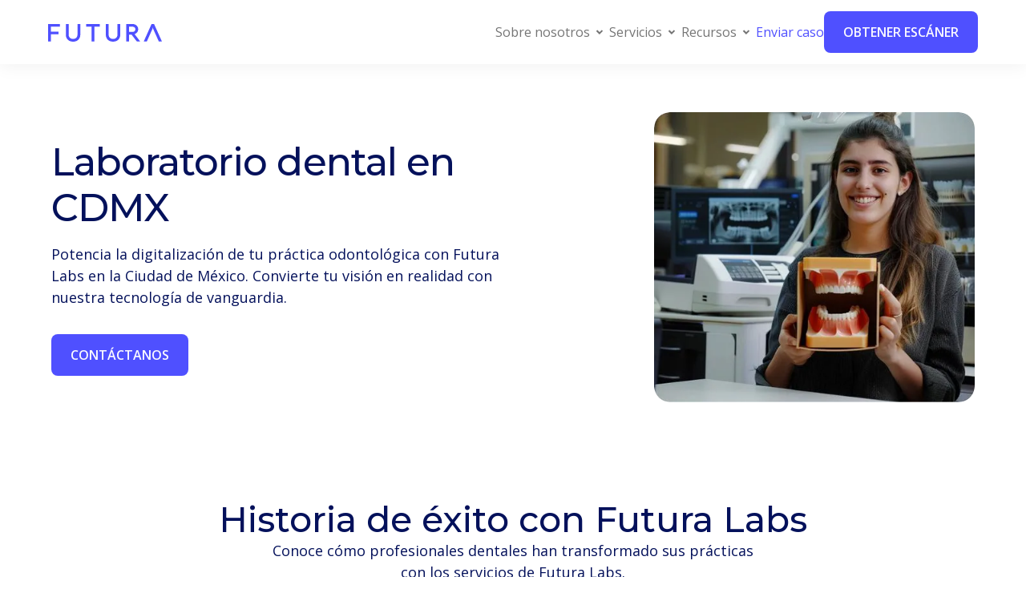

--- FILE ---
content_type: text/html
request_url: https://www.futuralabs.io/mx/ciudades/cdmx
body_size: 25068
content:
<!DOCTYPE html><!-- Last Published: Tue Dec 30 2025 17:48:09 GMT+0000 (Coordinated Universal Time) --><html data-wf-domain="www.futuralabs.io" data-wf-page="663ad00525c3b1407dd9ba0a" data-wf-site="632b689f3a48f1d8bbd99d86" data-wf-collection="663ad00425c3b1407dd9b9ec" data-wf-item-slug="cdmx"><head><meta charset="utf-8"/><title>Laboratorio dental en CDMX</title><meta content="width=device-width, initial-scale=1" name="viewport"/><meta content="b3pH6pVQ93ZwBHHqV2CBUngHahTipOKVNTflUbZMQhs" name="google-site-verification"/><link href="https://cdn.prod.website-files.com/632b689f3a48f1d8bbd99d86/css/futura-labs.webflow.shared.8cc0e31d2.css" rel="stylesheet" type="text/css"/><link href="https://fonts.googleapis.com" rel="preconnect"/><link href="https://fonts.gstatic.com" rel="preconnect" crossorigin="anonymous"/><script src="https://ajax.googleapis.com/ajax/libs/webfont/1.6.26/webfont.js" type="text/javascript"></script><script type="text/javascript">WebFont.load({  google: {    families: ["Open Sans:300,300italic,400,400italic,600,600italic,700,700italic,800,800italic","Montserrat:100,100italic,200,200italic,300,300italic,400,400italic,500,500italic,600,600italic,700,700italic,800,800italic,900,900italic"]  }});</script><script type="text/javascript">!function(o,c){var n=c.documentElement,t=" w-mod-";n.className+=t+"js",("ontouchstart"in o||o.DocumentTouch&&c instanceof DocumentTouch)&&(n.className+=t+"touch")}(window,document);</script><link href="https://cdn.prod.website-files.com/632b689f3a48f1d8bbd99d86/633c4a1713b89a3aa72ec18f_favicon.jpg" rel="shortcut icon" type="image/x-icon"/><link href="https://cdn.prod.website-files.com/632b689f3a48f1d8bbd99d86/633c4a1c68ca1880ca0935a1_webclip.jpg" rel="apple-touch-icon"/><!--
<script type="text/javascript" src="https://prod-redirect-futura.web.app/redirect.js"></script>//
-->

<script>
// Sólo cargamos el geo-redirect en rutas distintas a /webinar/…
if (!window.location.pathname.startsWith('/webinar/')) {
  const s = document.createElement('script');
  s.src   = 'https://prod-redirect-futura.web.app/redirect.js';
  s.async = true;
  document.head.appendChild(s);
}
</script>


<script type="text/javascript">

(function(c,a){if(!a.__SV){var b=window;try{var d,m,j,k=b.location,f=k.hash;d=function(a,b){return(m=a.match(RegExp(b+"=([^&]*)")))?m[1]:null};f&&d(f,"fpState")&&(j=JSON.parse(decodeURIComponent(d(f,"fpState"))),"fpeditor"===j.action&&(b.sessionStorage.setItem("_fpcehash",f),history.replaceState(j.desiredHash||"",c.title,k.pathname+k.search)))}catch(n){}var l,h;window.freshpaint=a;a._i=[];a.init=function(b,d,g){function c(b,i){var a=i.split(".");2==a.length&&(b=b[a[0]],i=a[1]);b[i]=function(){b.push([i].concat(Array.prototype.slice.call(arguments,
0)))}}var e=a;"undefined"!==typeof g?e=a[g]=[]:g="freshpaint";e.people=e.people||[];e.toString=function(b){var a="freshpaint";"freshpaint"!==g&&(a+="."+g);b||(a+=" (stub)");return a};e.people.toString=function(){return e.toString(1)+".people (stub)"};l="disable time_event track track_pageview track_links track_forms track_with_groups add_group set_group remove_group register register_once alias unregister identify name_tag set_config reset opt_in_tracking opt_out_tracking has_opted_in_tracking has_opted_out_tracking clear_opt_in_out_tracking people.set people.set_once people.unset people.increment people.append people.union people.track_charge people.clear_charges people.delete_user people.remove people group page alias ready addEventProperties addInitialEventProperties removeEventProperty addPageviewProperties".split(" ");
for(h=0;h<l.length;h++)c(e,l[h]);var f="set set_once union unset remove delete".split(" ");e.get_group=function(){function a(c){b[c]=function(){call2_args=arguments;call2=[c].concat(Array.prototype.slice.call(call2_args,0));e.push([d,call2])}}for(var b={},d=["get_group"].concat(Array.prototype.slice.call(arguments,0)),c=0;c<f.length;c++)a(f[c]);return b};a._i.push([b,d,g])};a.__SV=1.4;b=c.createElement("script");b.type="text/javascript";b.async=!0;b.src="undefined"!==typeof FRESHPAINT_CUSTOM_LIB_URL?
FRESHPAINT_CUSTOM_LIB_URL:"//perfalytics.com/static/js/freshpaint.js";(d=c.getElementsByTagName("script")[0])?d.parentNode.insertBefore(b,d):c.head.appendChild(b)}})(document,window.freshpaint||[]);
freshpaint.init("6f5bc716-8836-4f25-bd62-45bb1537baed");
freshpaint.page();
</script>

<script>
  window.markerConfig = {
    project: '66ce0f44d9a52d91709cfc3d', 
    source: 'snippet'
  };
</script>

<script>
    if (window.location.href.includes(".webflow.io")) {
        !(function (e, r, a) {
            if (!e.__Marker) {
                e.__Marker = {};
                var t = [],
                    n = { __cs: t };
                [
                    "show",
                    "hide",
                    "isVisible",
                    "capture",
                    "cancelCapture",
                    "unload",
                    "reload",
                    "isExtensionInstalled",
                    "setReporter",
                    "setCustomData",
                    "on",
                    "off",
                ].forEach(function (e) {
                    n[e] = function () {
                        var r = Array.prototype.slice.call(arguments);
                        r.unshift(e), t.push(r);
                    };
                }),
                    (e.Marker = n);
                var s = r.createElement("script");
                (s.async = 1),
                    (s.src = "https://edge.marker.io/latest/shim.js");
                var i = r.getElementsByTagName("script")[0];
                i.parentNode.insertBefore(s, i);
            }
        })(window, document);
    }
</script>

<!-- Google Tag Manager -->
<script>(function(w,d,s,l,i){w[l]=w[l]||[];w[l].push({'gtm.start':
new Date().getTime(),event:'gtm.js'});var f=d.getElementsByTagName(s)[0],
j=d.createElement(s),dl=l!='dataLayer'?'&l='+l:'';j.async=true;j.src=
'https://www.googletagmanager.com/gtm.js?id='+i+dl;f.parentNode.insertBefore(j,f);
})(window,document,'script','dataLayer','GTM-NGM3CPX');</script>
<!-- End Google Tag Manager -->

<!-- [Start: Clarity snippet] -->
<script type="text/javascript">
    (function(c,l,a,r,i,t,y){
        c[a]=c[a]||function(){(c[a].q=c[a].q||[]).push(arguments)};
        t=l.createElement(r);t.async=1;t.src="https://www.clarity.ms/tag/"+i;
        y=l.getElementsByTagName(r)[0];y.parentNode.insertBefore(t,y);
    })(window, document, "clarity", "script", "i1g6x67zmp");
</script>
<!-- [End: Clarity snippet] -->

<!--intl-tel-input js min-->
<script defer src="https://cdn.jsdelivr.net/npm/intl-tel-input@18.2.1/build/js/intlTelInput.min.js"></script>

<!--intl-tel-input css-->
<link rel="stylesheet" href="https://cdn.jsdelivr.net/npm/intl-tel-input@18.2.1/build/css/intlTelInput.css"></head><body><div class="page-wrapper"><address class="nav-sticky-wrap-scane-2"><div data-animation="default" data-collapse="medium" data-duration="400" data-easing="ease" data-easing2="ease" role="banner" class="new-nav w-nav"><div class="new-nav_padding"><div class="new-nav_container"><div class="new-nav_padding-section"><div class="new-nav_wrapper"><a href="/" id="navbar_logo" class="new-nav_brand w-nav-brand"><img src="https://cdn.prod.website-files.com/632b689f3a48f1d8bbd99d86/644d8e95739815724dfdca31_Logo-futura.svg" loading="lazy" alt=""/></a><div class="new-nav_right-wrap"><nav role="navigation" class="new-nav_menu w-nav-menu"><div class="new-nav_links-wrap"><div data-hover="false" data-delay="0" class="new-nav_dropdown w-dropdown"><div class="new-nav_link is-dropdown-toggle w-dropdown-toggle"><div class="new-nav_link-text">Sobre nosotros</div><div class="new-nav_dropdown-icon w-embed"><svg width="420" height="420" viewBox="0 0 24 24" fill="none" xmlns="http://www.w3.org/2000/svg">
<path d="M11.9998 15L7.75684 10.757L9.17184 9.34302L11.9998 12.172L14.8278 9.34302L16.2428 10.757L11.9998 15Z" fill="currentColor"/>
</svg>
</div></div><nav class="new-nav_dropdown-list w-dropdown-list"><a web_text="" m8l-link-track="" href="/opiniones" class="new-nav_link w-inline-block"><img src="https://cdn.prod.website-files.com/632b689f3a48f1d8bbd99d86/644d8e28e713f716fca09814_Badge.png" loading="lazy" alt="" class="new-nave_link-icon"/><div class="new-nav_link-text">Opiniones de Futura</div></a><a web_text="" m8l-link-track="" href="/casos-antes-y-despues" class="new-nav_link w-inline-block"><img src="https://cdn.prod.website-files.com/632b689f3a48f1d8bbd99d86/644d8e28e713f716fca09814_Badge.png" loading="lazy" alt="" class="new-nave_link-icon"/><div class="new-nav_link-text">Casos: Antes y después</div></a><a web_text="" m8l-link-track="" href="/historias-de-exito-old" class="new-nav_link w-inline-block"><div class="new-nav_link-text">Historias de éxito</div></a></nav></div><div data-hover="false" data-delay="0" class="new-nav_dropdown w-dropdown"><div class="new-nav_link is-dropdown-toggle w-dropdown-toggle"><div class="new-nav_link-text">Servicios</div><div class="new-nav_dropdown-icon w-embed"><svg width="420" height="420" viewBox="0 0 24 24" fill="none" xmlns="http://www.w3.org/2000/svg">
<path d="M11.9998 15L7.75684 10.757L9.17184 9.34302L11.9998 12.172L14.8278 9.34302L16.2428 10.757L11.9998 15Z" fill="currentColor"/>
</svg>
</div></div><nav class="new-nav_dropdown-list w-dropdown-list"><a data-path="servicios/escaner-intraoral-precio" m8l-link-track="" web_text="" href="#" class="new-nav_link w-inline-block"><img src="https://cdn.prod.website-files.com/632b689f3a48f1d8bbd99d86/644d8e28e713f716fca09814_Badge.png" loading="lazy" alt="" class="new-nave_link-icon"/><div class="new-nav_link-text">Escáner intraoral</div></a><a web_text="" data-path="servicios/alineadores-invisibles" m8l-link-track="" href="#" class="new-nav_link w-inline-block"><img src="https://cdn.prod.website-files.com/632b689f3a48f1d8bbd99d86/644d8e28e713f716fca09814_Badge.png" loading="lazy" alt="" class="new-nave_link-icon"/><div class="new-nav_link-text">Alineadores invisibles</div></a><a web_text="" data-path="servicios/tratamientos-restaurativos" m8l-link-track="" href="#" class="new-nav_link w-inline-block"><img src="https://cdn.prod.website-files.com/632b689f3a48f1d8bbd99d86/644d8e28e713f716fca09814_Badge.png" loading="lazy" alt="" class="new-nave_link-icon"/><div class="new-nav_link-text">Tratamientos restaurativos</div></a></nav></div><div data-hover="false" data-delay="0" class="new-nav_dropdown w-dropdown"><div class="new-nav_link is-dropdown-toggle w-dropdown-toggle"><div class="new-nav_link-text">Recursos</div><div class="new-nav_dropdown-icon w-embed"><svg width="420" height="420" viewBox="0 0 24 24" fill="none" xmlns="http://www.w3.org/2000/svg">
<path d="M11.9998 15L7.75684 10.757L9.17184 9.34302L11.9998 12.172L14.8278 9.34302L16.2428 10.757L11.9998 15Z" fill="currentColor"/>
</svg>
</div></div><nav class="new-nav_dropdown-list w-dropdown-list"><a web_text="" m8l-link-track="" href="/blog" class="new-nav_link w-inline-block"><img src="https://cdn.prod.website-files.com/632b689f3a48f1d8bbd99d86/644d8e28e713f716fca09814_Badge.png" loading="lazy" alt="" class="new-nave_link-icon"/><div class="new-nav_link-text">Blog</div></a><a web_text="" m8l-link-track="" href="/glosario" class="new-nav_link w-inline-block"><img src="https://cdn.prod.website-files.com/632b689f3a48f1d8bbd99d86/644d8e28e713f716fca09814_Badge.png" loading="lazy" alt="" class="new-nave_link-icon"/><div class="new-nav_link-text">Glosario</div></a><a web_text="" m8l-link-track="" href="/futura-academy" class="new-nav_link w-inline-block"><img src="https://cdn.prod.website-files.com/632b689f3a48f1d8bbd99d86/644d8e28e713f716fca09814_Badge.png" loading="lazy" alt="" class="new-nave_link-icon"/><div class="new-nav_link-text">Futura Academy</div></a><a web_text="" m8l-link-track="" href="/calculadora" class="new-nav_link is-calculadora w-inline-block"><img src="https://cdn.prod.website-files.com/632b689f3a48f1d8bbd99d86/644d8e28e713f716fca09814_Badge.png" loading="lazy" alt="" class="new-nave_link-icon"/><div class="new-nav_link-text">Calculadora: Retorno de inversión</div></a></nav></div><a data-path="/mx/enviar-caso" m8l-link-track="" web_text="" href="/mx/enviar-caso" class="new-nav_link enviar-caso w-inline-block"><div class="new-nav_link-text">Enviar caso</div></a><a href="#" class="button show-mobile-landscape w-button">Solicitar demo</a></div></nav><div class="new-nav_button-wrap"><a web_primary_direct_action="redirect" m8l-primary-track="" web_category="cta" web_context="navbar" href="https://futuralabs.io/mx/escaner-intraoral-gratis" class="button is-nav w-button">Obtener Escáner</a><div class="new-nav_menu-button w-nav-button"><div class="new-nav_icon w-embed"><svg width="420" height="420" viewBox="0 0 24 24" fill="none" xmlns="http://www.w3.org/2000/svg">
<path d="M3 4H21V6H3V4ZM3 11H21V13H3V11ZM3 18H21V20H3V18Z" fill="currentColor"/>
</svg>
</div></div></div></div></div></div></div></div></div><div class="hide w-embed w-script"><script>
    document.addEventListener('DOMContentLoaded', function () {
        // Obtener el país actual desde el slug de la URL
        const urlPath = window.location.pathname;
        let countryPrefix = 'mx';
        let serviciosPrefix = '';

        if (urlPath.includes('/mx')) {
            countryPrefix = 'mx';
        } else if (urlPath.includes('/co')) {
            countryPrefix = 'co';
        } else if (urlPath.includes('/pe')) {
            countryPrefix = 'pe';
        }

        // Determinar el prefijo para servicios
        if (urlPath.includes('/servicios-mx')) {
            serviciosPrefix = 'servicios-mx';
        } else if (urlPath.includes('/servicios-co')) {
            serviciosPrefix = 'servicios-co';
        } else if (urlPath.includes('/servicios-pe')) {
            serviciosPrefix = 'servicios-pe';
        }

        // URLs específicas para tratamientos restaurativos y alineadores invisibles según el país
        const tratamientoPath = `${serviciosPrefix ? serviciosPrefix : 'servicios-' + countryPrefix}/tratamientos-restaurativos`;
        const alineadoresPath = `${serviciosPrefix ? serviciosPrefix : 'servicios-' + countryPrefix}/alineadores-invisibles`;
        const escanerPath = `${serviciosPrefix ? serviciosPrefix : 'servicios-' + countryPrefix}/escaner-intraoral-precio`;

        // Actualizar los enlaces del navbar solo para los casos especiales
        const navLinks = document.querySelectorAll('.new-nav_link[data-path]');
        navLinks.forEach(link => {
            const path = link.getAttribute('data-path');
            if (path) {
                link.addEventListener('click', function (event) {
                    // Evitar la redirección solo si el link necesita construir la URL
                    if (path.includes('tratamientos-restaurativos') || path.includes('escaner-intraoral-precio') || path.includes('alineadores-invisibles')) {
                        event.preventDefault();
                        let targetPath = '';
                        if (path.includes('tratamientos-restaurativos')) {
                            targetPath = `/${tratamientoPath}`;
                        } else if (path.includes('escaner-intraoral-precio')) {
                            targetPath = `/${escanerPath}`;
                        } else if (path.includes('alineadores-invisibles')) {
                            targetPath = `/${alineadoresPath}`;
                        }
                        else {
                            targetPath = `/${countryPrefix}/${path}`;
                        }
                        window.location.href = targetPath;
                    }
                });
            }
        });
    });
</script></div></address><div class="global-styles w-embed"><style>

/* Make text look crisper and more legible in all browsers */
body {
  -webkit-font-smoothing: antialiased;
  -moz-osx-font-smoothing: grayscale;
  font-smoothing: antialiased;
  text-rendering: optimizeLegibility;
}

/* Focus state style for keyboard navigation for the focusable elements */
*[tabindex]:focus-visible,
  input[type="file"]:focus-visible {
   outline: 0.125rem solid #4d65ff;
   outline-offset: 0.125rem;
}

/* Get rid of top margin on first element in any rich text element */
.w-richtext > :not(div):first-child, .w-richtext > div:first-child > :first-child {
  margin-top: 0 !important;
}

/* Get rid of bottom margin on last element in any rich text element */
.w-richtext>:last-child, .w-richtext ol li:last-child, .w-richtext ul li:last-child {
	margin-bottom: 0 !important;
}

/* Prevent all click and hover interaction with an element */
.pointer-events-off {
	pointer-events: none;
}

/* Enables all click and hover interaction with an element */
.pointer-events-on {
  pointer-events: auto;
}

/* Create a class of .div-square which maintains a 1:1 dimension of a div */
.div-square::after {
	content: "";
	display: block;
	padding-bottom: 100%;
}

/* Make sure containers never lose their center alignment */
.container-medium,.container-small, .container-large {
	margin-right: auto !important;
  margin-left: auto !important;
}

/* 
Make the following elements inherit typography styles from the parent and not have hardcoded values. 
Important: You will not be able to style for example "All Links" in Designer with this CSS applied.
Uncomment this CSS to use it in the project. Leave this message for future hand-off.
*/
/*
a,
.w-input,
.w-select,
.w-tab-link,
.w-nav-link,
.w-dropdown-btn,
.w-dropdown-toggle,
.w-dropdown-link {
  color: inherit;
  text-decoration: inherit;
  font-size: inherit;
}
*/

/* Apply "..." after 3 lines of text */
.text-style-3lines {
	display: -webkit-box;
	overflow: hidden;
	-webkit-line-clamp: 3;
	-webkit-box-orient: vertical;
}

/* Apply "..." after 2 lines of text */
.text-style-2lines {
	display: -webkit-box;
	overflow: hidden;
	-webkit-line-clamp: 2;
	-webkit-box-orient: vertical;
}

/* Apply "..." after 3 lines of text */
.text-style-6lines {
	display: -webkit-box;
	overflow: hidden;
	-webkit-line-clamp: 6;
	-webkit-box-orient: vertical;
}

/* Adds inline flex display */
.display-inlineflex {
  display: inline-flex;
}

/* These classes are never overwritten */
.hide {
  display: none !important;
}

@media screen and (max-width: 991px), 
  @media screen and (max-width: 767px), 
  @media screen and (max-width: 479px){
    .hide, .hide-tablet{
      display: none !important;
    }
  }
  @media screen and (max-width: 767px)
    .hide-mobile-landscape{
      display: none !important;
    }
  }
  @media screen and (max-width: 479px)
    .hide-mobile{
      display: none !important;
    }
  }
 
.margin-0 {
  margin: 0 !important;
}
  
.padding-0 {
  padding: 0 !important;
}

.spacing-clean {
padding: 0 !important;
margin: 0 !important;
}

.margin-top {
  margin-right: 0 !important;
  margin-bottom: 0 !important;
  margin-left: 0 !important;
}

.padding-top {
  padding-right: 0 !important;
  padding-bottom: 0 !important;
  padding-left: 0 !important;
}
  
.margin-right {
  margin-top: 0 !important;
  margin-bottom: 0 !important;
  margin-left: 0 !important;
}

.padding-right {
  padding-top: 0 !important;
  padding-bottom: 0 !important;
  padding-left: 0 !important;
}

.margin-bottom {
  margin-top: 0 !important;
  margin-right: 0 !important;
  margin-left: 0 !important;
}

.padding-bottom {
  padding-top: 0 !important;
  padding-right: 0 !important;
  padding-left: 0 !important;
}

.margin-left {
  margin-top: 0 !important;
  margin-right: 0 !important;
  margin-bottom: 0 !important;
}
  
.padding-left {
  padding-top: 0 !important;
  padding-right: 0 !important;
  padding-bottom: 0 !important;
}
  
.margin-horizontal {
  margin-top: 0 !important;
  margin-bottom: 0 !important;
}

.padding-horizontal {
  padding-top: 0 !important;
  padding-bottom: 0 !important;
}

.margin-vertical {
  margin-right: 0 !important;
  margin-left: 0 !important;
}
  
.padding-vertical {
  padding-right: 0 !important;
  padding-left: 0 !important;
}

</style></div><div class="main-wrapper"><div class="section_lp-city-header"><div class="padding-global"><div class="container-large"><div class="padding-section-medium"><div class="lp-city-header_wrapper"><div class="lp-city-header_col-left"><div class="w-embed"><h1>Laboratorio dental en CDMX </h1></div><div class="spacer-small"></div><p class="text-size-medium">Potencia la digitalización de tu práctica odontológica con Futura Labs en la Ciudad de México. Convierte tu visión en realidad con nuestra tecnología de vanguardia.</p><div class="spacer-medium"></div><a href="#section-contact" web_primary_direct_action="scroll-to-section" m8l-primary-track="" web_category="cta" web_context="hero-section" class="button w-button">Contáctanos</a></div><img src="https://cdn.prod.website-files.com/632b689f3a48f1d8bbd99d86/663aeaf1e11f97cc0d92f17c_city-lp-hero-img.webp" loading="lazy" sizes="(max-width: 767px) 90vw, 400px" srcset="https://cdn.prod.website-files.com/632b689f3a48f1d8bbd99d86/663aeaf1e11f97cc0d92f17c_city-lp-hero-img-p-500.webp 500w, https://cdn.prod.website-files.com/632b689f3a48f1d8bbd99d86/663aeaf1e11f97cc0d92f17c_city-lp-hero-img.webp 615w" alt="" class="lp-city-header_img"/></div></div></div></div></div><div class="section_lp-city-reviews"><div class="padding-global"><div class="container-large"><div class="padding-section-medium"><div class="global-historias_wrapper"><div class="lp-city-reviews_heading-wrap"><h2>Historia de éxito con Futura Labs</h2><p class="text-size-medium max-width-medium">Conoce cómo profesionales dentales han transformado sus prácticas con los servicios de Futura Labs.</p></div><div class="global-historias_collection w-dyn-list"><div role="list" class="global-historias_c-list w-dyn-items"><div role="listitem" class="global-historias_c-item w-dyn-item"><div class="global-historias_item-wrap"><p class="text-style-6lines">La Dra. Nayeli Ugalde, con más de 8 años de experiencia y tratando pacientes que buscaban mejorar su sonrisa a través de la ortodoncia, le dio un giro a su clínica dental, Más Ortodoncia, cuando digitalizó sus tratamientos y casos gracias a la odontología digital. </p><div class="global-historias_profile"><img alt="" loading="lazy" src="https://cdn.prod.website-files.com/6335b67a8eaf371df7ce6aa9/64c3093b8561c58fd4fbf072_dra-nayeli-ugalde-profile.webp" sizes="(max-width: 1279px) 56px, (max-width: 1439px) 4vw, 56px" srcset="https://cdn.prod.website-files.com/6335b67a8eaf371df7ce6aa9/64c3093b8561c58fd4fbf072_dra-nayeli-ugalde-profile-p-500.webp 500w, https://cdn.prod.website-files.com/6335b67a8eaf371df7ce6aa9/64c3093b8561c58fd4fbf072_dra-nayeli-ugalde-profile.webp 600w" class="global-historias_avatar"/><div class="global-historias_info"><div class="global-historias_info-name">Dra. Nayeli Ugalde</div><div class="w-dyn-bind-empty"></div></div></div></div></div><div role="listitem" class="global-historias_c-item w-dyn-item"><div class="global-historias_item-wrap"><p class="text-style-6lines">El Doctor Abraham Stern tiene más de 20 años de experiencia, ofreciendo a sus pacientes tratamientos de alineación invisible, implantes y prótesis bucales. Desde que inició su camino en la odontología digital ha visto el impacto en sus pacientes y en su consultorio. </p><div class="global-historias_profile"><img alt="" loading="lazy" src="https://cdn.prod.website-files.com/6335b67a8eaf371df7ce6aa9/64e7f2ca82ef56d5a9080b71_dr-abraham-stern-2.jpg" sizes="(max-width: 1279px) 56px, (max-width: 1439px) 4vw, 56px" srcset="https://cdn.prod.website-files.com/6335b67a8eaf371df7ce6aa9/64e7f2ca82ef56d5a9080b71_dr-abraham-stern-2-p-500.jpg 500w, https://cdn.prod.website-files.com/6335b67a8eaf371df7ce6aa9/64e7f2ca82ef56d5a9080b71_dr-abraham-stern-2-p-800.jpg 800w, https://cdn.prod.website-files.com/6335b67a8eaf371df7ce6aa9/64e7f2ca82ef56d5a9080b71_dr-abraham-stern-2-p-1080.jpg 1080w, https://cdn.prod.website-files.com/6335b67a8eaf371df7ce6aa9/64e7f2ca82ef56d5a9080b71_dr-abraham-stern-2-p-1600.jpg 1600w, https://cdn.prod.website-files.com/6335b67a8eaf371df7ce6aa9/64e7f2ca82ef56d5a9080b71_dr-abraham-stern-2.jpg 1920w" class="global-historias_avatar"/><div class="global-historias_info"><div class="global-historias_info-name">Dr. Abraham Stern</div><div>Clínica Stern</div></div></div></div></div><div role="listitem" class="global-historias_c-item w-dyn-item"><div class="global-historias_item-wrap"><p class="text-style-6lines">La Doctora Sarah Ethel Guerrero tiene más de 13 años de experiencia y ocho con su clínica “Vida Dental Navarra”. Ella cuenta que durante algún tiempo estuvo buscando un escáner intraoral para digitalizar su práctica y entre las alternativas que tenía, eligió Futura, la Doctora menciona que: </p><div class="global-historias_profile"><img alt="" loading="lazy" src="https://cdn.prod.website-files.com/6335b67a8eaf371df7ce6aa9/655f639bbb8b90f1c127aaad_dra-sara-ethel-hero.webp" sizes="(max-width: 1279px) 56px, (max-width: 1439px) 4vw, 56px" srcset="https://cdn.prod.website-files.com/6335b67a8eaf371df7ce6aa9/655f639bbb8b90f1c127aaad_dra-sara-ethel-hero-p-500.webp 500w, https://cdn.prod.website-files.com/6335b67a8eaf371df7ce6aa9/655f639bbb8b90f1c127aaad_dra-sara-ethel-hero-p-800.webp 800w, https://cdn.prod.website-files.com/6335b67a8eaf371df7ce6aa9/655f639bbb8b90f1c127aaad_dra-sara-ethel-hero-p-1080.webp 1080w, https://cdn.prod.website-files.com/6335b67a8eaf371df7ce6aa9/655f639bbb8b90f1c127aaad_dra-sara-ethel-hero.webp 1365w" class="global-historias_avatar"/><div class="global-historias_info"><div class="global-historias_info-name">Dra. Sara Ethel</div><div class="w-dyn-bind-empty"></div></div></div></div></div></div></div><div class="button-group"><a web_primary_direct_action="scroll-to-section" m8l-primary-track="" web_category="cta" web_context="success-stories" href="#section-contact" class="button w-button">Contáctanos</a><a web_context="view-more-success-stories" m8l-track="" web_category="cta" href="/historias-de-exito-old" class="button is-secondary w-button">Ver más historias de éxito</a></div></div></div></div></div></div><div class="section_lp-city-services"><div class="padding-global"><div class="container-large"><div class="padding-section-medium"><div class="lp-city-services_wrapper"><div class="max-width-large text-align-center w-embed"><h2>Servicios de nuestro laboratorio dental en CDMX</h2></div><div class="lp-city-services_grid"><div class="lp-city-services_item"><div class="global-icon w-embed"><svg width="30" height="30" viewBox="0 0 30 30" fill="none" xmlns="http://www.w3.org/2000/svg">
<path d="M15.0006 12.05C21.9044 12.05 27.5011 9.81133 27.5011 7.04978C27.5011 4.28824 21.9044 2.04956 15.0006 2.04956C8.09669 2.04956 2.5 4.28824 2.5 7.04978C2.5 9.81133 8.09669 12.05 15.0006 12.05Z" stroke="#211F54" stroke-width="1.89684" stroke-linecap="round" stroke-linejoin="round"/>
<path d="M2.5 7.04974V14.549C2.5 17.3102 8.09692 19.5492 15.0006 19.5492C21.9042 19.5492 27.5011 17.3113 27.5011 14.549V7.04974" stroke="#211F54" stroke-width="1.89684" stroke-linecap="round" stroke-linejoin="round"/>
<path d="M2.5 14.5488V22.0492C2.5 24.8104 8.09692 27.0494 15.0006 27.0494C21.9042 27.0494 27.5011 24.8104 27.5011 22.0492V14.5488" stroke="#211F54" stroke-width="1.89684" stroke-linecap="round" stroke-linejoin="round"/>
</svg></div><div class="spacer-medium"></div><div class="heading-style-h6">Impresiones digitales para mejores resultados</div><div class="spacer-small"></div><p class="text-size-medium">Las impresiones digitales son más precisas, optimizando el proceso y la fabricación. Además disminuyen el margen de error.</p></div><div class="lp-city-services_item"><div class="global-icon w-embed"><svg width="31" height="30" viewBox="0 0 31 30" fill="none" xmlns="http://www.w3.org/2000/svg">
<path d="M15.375 27.5001C16.2083 26.6668 22.2783 14.4235 22.2783 14.4235C22.4535 13.9866 22.5342 13.5175 22.5151 13.0471C22.4959 12.5768 22.3774 12.1158 22.1672 11.6946L19.5005 7.50015H11.1672L8.50053 11.6946C8.29037 12.1158 8.17181 12.5768 8.15266 13.0471C8.13351 13.5175 8.2142 13.9866 8.38942 14.4235C8.38942 14.4235 14.5416 26.6668 15.375 27.5001Z" stroke="#211F54" stroke-width="1.89684" stroke-linecap="round" stroke-linejoin="round"/>
<path d="M15.334 24.4725L15.334 17.5002" stroke="#211F54" stroke-width="1.89684" stroke-linecap="round" stroke-linejoin="round"/>
<path d="M19.5006 7.50015H11.1672L9.73501 3.86682C9.63367 3.74515 9.56909 3.59713 9.54884 3.44008C9.52858 3.28304 9.55349 3.12347 9.62064 2.98007C9.6878 2.83667 9.79442 2.71537 9.92802 2.63038C10.0616 2.54538 10.2167 2.50021 10.375 2.50015H20.375C20.5334 2.50021 20.6884 2.54538 20.822 2.63038C20.9556 2.71537 21.0622 2.83667 21.1294 2.98007C21.1965 3.12347 21.2214 3.28304 21.2012 3.44008C21.1809 3.59713 21.1164 3.74515 21.015 3.86682L19.5006 7.50015Z" stroke="#211F54" stroke-width="1.89684" stroke-linecap="round" stroke-linejoin="round"/>
</svg></div><div class="spacer-medium"></div><div class="heading-style-h6">Mayor precisión desde el inicio</div><div class="spacer-small"></div><p class="text-size-medium">Nuestra tecnología impulsa la eficiencia y ajuste preciso para cada caso, combinado con los mejores materiales.</p></div><div class="lp-city-services_item"><div class="global-icon w-embed"><svg width="31" height="30" viewBox="0 0 31 30" fill="none" xmlns="http://www.w3.org/2000/svg">
<path d="M7.39744 26.7618C6.92658 27.2326 6.28796 27.4971 5.62207 27.4971C4.95618 27.4971 4.31756 27.2326 3.84671 26.7618C3.37585 26.2909 3.11133 25.6523 3.11133 24.9864C3.11133 24.3205 3.37585 23.6819 3.84671 23.211L10.9482 16.114L14.4989 19.6648L7.39744 26.7618Z" stroke="#211F54" stroke-width="1.89684" stroke-linecap="round" stroke-linejoin="round"/>
<path d="M22.7833 7.82516L12.7236 17.8848" stroke="#211F54" stroke-width="1.89684" stroke-linecap="round" stroke-linejoin="round"/>
<path d="M25.1498 7.82513C24.8358 8.13898 24.41 8.31525 23.966 8.31514C23.5221 8.31504 23.0963 8.13857 22.7825 7.82457C22.4686 7.51057 22.2924 7.08475 22.2925 6.64079C22.2926 6.19682 22.469 5.77109 22.7831 5.45723L25.7424 2.50015L28.1091 4.86582L25.1498 7.82513Z" stroke="#211F54" stroke-width="1.89684" stroke-linecap="round" stroke-linejoin="round"/>
<path d="M13.9798 10.8915L11.4245 8.33057C11.7219 7.57322 11.792 6.74555 11.6261 5.94897C11.4602 5.15239 11.0655 4.4215 10.4905 3.84585C9.81727 3.1774 8.93481 2.76059 7.99091 2.66525C8.39157 3.30556 8.56335 4.06278 8.47822 4.81329C8.39308 5.56381 8.05605 6.26331 7.52215 6.7976C6.98824 7.3319 6.28899 7.66943 5.53853 7.75512C4.78808 7.8408 4.03074 7.66957 3.39014 7.26937C3.45676 7.90691 3.6701 8.52037 4.01342 9.06169C4.35674 9.60301 4.82074 10.0575 5.36905 10.3895C5.91737 10.7216 6.53511 10.9221 7.1739 10.9755C7.81268 11.029 8.45516 10.9337 9.05099 10.6974L10.8096 12.456" stroke="#211F54" stroke-width="1.89684" stroke-linecap="round" stroke-linejoin="round"/>
<path d="M18.1611 19.8074L20.1418 21.7869C19.7906 22.6819 19.7583 23.6705 20.0503 24.5864C20.3423 25.5024 20.9408 26.2899 21.7451 26.8165C22.5494 27.3431 23.5106 27.5767 24.4669 27.478C25.4232 27.3792 26.3163 26.9543 26.9961 26.2745C27.6759 25.5947 28.1009 24.7015 28.1996 23.7452C28.2983 22.7889 28.0648 21.8278 27.5382 21.0234C27.0116 20.2191 26.2241 19.6206 25.3081 19.3287C24.3921 19.0367 23.4035 19.069 22.5086 19.4202L19.7066 16.6182" stroke="#211F54" stroke-width="1.89684" stroke-linecap="round" stroke-linejoin="round"/>
<path d="M23.7386 23.0166C23.7971 22.958 23.8717 22.9181 23.9528 22.9019C24.034 22.8857 24.1182 22.894 24.1947 22.9256C24.2712 22.9573 24.3366 23.0109 24.3826 23.0797C24.4286 23.1486 24.4531 23.2295 24.4531 23.3123C24.4531 23.3951 24.4286 23.476 24.3826 23.5448C24.3366 23.6136 24.2712 23.6673 24.1947 23.6989C24.1182 23.7306 24.034 23.7388 23.9528 23.7227C23.8717 23.7065 23.7971 23.6666 23.7386 23.608C23.6602 23.5295 23.6162 23.4232 23.6162 23.3123C23.6162 23.2014 23.6602 23.095 23.7386 23.0166" stroke="#211F54" stroke-width="1.89684" stroke-linecap="round" stroke-linejoin="round"/>
</svg></div><div class="spacer-medium"></div><div class="heading-style-h6">Mayor eficiencia y ajuste</div><div class="spacer-small"></div><p class="text-size-medium">Desde el primer día, nos alineamos con tus preferencias clínicas, incluyendo los tipos de contactos oclusales, contactos interproximales y más para impulsar un ajuste consistente.</p></div><div class="lp-city-services_item"><div class="global-icon w-embed"><svg width="30" height="30" viewBox="0 0 30 30" fill="none" xmlns="http://www.w3.org/2000/svg">
<path d="M2.69971 16.757L9.72841 23.7857L27.3002 6.21399" stroke="#211F54" stroke-width="1.89684" stroke-linecap="round" stroke-linejoin="round"/>
</svg></div><div class="spacer-medium"></div><div class="heading-style-h6">Hecho a la medida</div><div class="spacer-small"></div><p class="text-size-medium">Los tratamientos y las restauraciones diseñadas digitalmente dan un control total sobre la calidad y el ajuste final.</p></div></div></div></div></div></div></div><div class="section_lp-city-why"><div class="padding-global"><div class="container-large"><div class="padding-section-medium"><div class="scanner-seo-comparison_wrapper"><h2>¿Por qué Futura Labs?</h2><div class="global-comparison_grid"><div id="w-node-_00f24c1c-3556-6c7f-10d1-ab609746cf63-7dd9ba0a"></div><div id="w-node-_00f24c1c-3556-6c7f-10d1-ab609746cf64-7dd9ba0a" class="global-comparison_grid-label-radio is-top"><div class="global-comparison_grid-item background-color1"><div class="global-comparison_grid-label">Digital con Futura</div></div></div><div id="w-node-_00f24c1c-3556-6c7f-10d1-ab609746cf68-7dd9ba0a" class="global-comparison_grid-item"><div class="global-comparison_grid-label">Digital sin Futura</div></div><div id="w-node-_00f24c1c-3556-6c7f-10d1-ab609746cf6b-7dd9ba0a" class="global-comparison_grid-item"><div class="global-comparison_grid-label">Impresiones físicas</div></div><div id="w-node-_00f24c1c-3556-6c7f-10d1-ab609746cf6e-7dd9ba0a" class="global-comparison_grid-item"><div class="global-comparison_grid-category">Costo de escaner</div></div><div id="w-node-_00f24c1c-3556-6c7f-10d1-ab609746cf71-7dd9ba0a" class="global-comparison_grid-item background-color1"><div class="global-comparison_grid-content-text">Gratuito</div></div><div id="w-node-_00f24c1c-3556-6c7f-10d1-ab609746cf74-7dd9ba0a" class="global-comparison_grid-item"><div class="global-comparison_grid-content-text">USD 20,000</div></div><div id="w-node-_00f24c1c-3556-6c7f-10d1-ab609746cf77-7dd9ba0a" class="global-comparison_grid-item"><div class="global-comparison_grid-icon is-red w-embed"><svg width="420" height="420" viewBox="0 0 24 24" fill="none" xmlns="http://www.w3.org/2000/svg">
<path d="M12.0002 10.586L16.9502 5.63599L18.3642 7.04999L13.4142 12L18.3642 16.95L16.9502 18.364L12.0002 13.414L7.05023 18.364L5.63623 16.95L10.5862 12L5.63623 7.04999L7.05023 5.63599L12.0002 10.586Z" fill="currentColor"/>
</svg>
</div></div><div id="w-node-_00f24c1c-3556-6c7f-10d1-ab609746cf79-7dd9ba0a" class="global-comparison_grid-item"><div class="global-comparison_grid-category">Costo de software</div></div><div id="w-node-_00f24c1c-3556-6c7f-10d1-ab609746cf7c-7dd9ba0a" class="global-comparison_grid-item background-color1"><div class="global-comparison_grid-content-text">Gratuito</div></div><div id="w-node-_00f24c1c-3556-6c7f-10d1-ab609746cf7f-7dd9ba0a" class="global-comparison_grid-item"><div class="global-comparison_grid-content-text">USD 2,000</div></div><div id="w-node-_00f24c1c-3556-6c7f-10d1-ab609746cf82-7dd9ba0a" class="global-comparison_grid-item"><div class="global-comparison_grid-icon is-red w-embed"><svg width="420" height="420" viewBox="0 0 24 24" fill="none" xmlns="http://www.w3.org/2000/svg">
<path d="M12.0002 10.586L16.9502 5.63599L18.3642 7.04999L13.4142 12L18.3642 16.95L16.9502 18.364L12.0002 13.414L7.05023 18.364L5.63623 16.95L10.5862 12L5.63623 7.04999L7.05023 5.63599L12.0002 10.586Z" fill="currentColor"/>
</svg>
</div></div><div id="w-node-_00f24c1c-3556-6c7f-10d1-ab609746cf84-7dd9ba0a" class="global-comparison_grid-item"><div class="global-comparison_grid-category">Capacitación continua</div></div><div id="w-node-_00f24c1c-3556-6c7f-10d1-ab609746cf87-7dd9ba0a" class="global-comparison_grid-item background-color1"><div class="global-comparison_grid-content-text">Gratuito</div></div><div id="w-node-_00f24c1c-3556-6c7f-10d1-ab609746cf8a-7dd9ba0a" class="global-comparison_grid-item"><div class="global-comparison_grid-content-text">USD 2,500</div></div><div id="w-node-_00f24c1c-3556-6c7f-10d1-ab609746cf8d-7dd9ba0a" class="global-comparison_grid-item"><div class="global-comparison_grid-icon is-red w-embed"><svg width="420" height="420" viewBox="0 0 24 24" fill="none" xmlns="http://www.w3.org/2000/svg">
<path d="M12.0002 10.586L16.9502 5.63599L18.3642 7.04999L13.4142 12L18.3642 16.95L16.9502 18.364L12.0002 13.414L7.05023 18.364L5.63623 16.95L10.5862 12L5.63623 7.04999L7.05023 5.63599L12.0002 10.586Z" fill="currentColor"/>
</svg>
</div></div><div id="w-node-_00f24c1c-3556-6c7f-10d1-ab609746cf8f-7dd9ba0a" class="global-comparison_grid-item"><div class="global-comparison_grid-category">Precios accesibles</div></div><div id="w-node-_00f24c1c-3556-6c7f-10d1-ab609746cf92-7dd9ba0a" class="global-comparison_grid-item background-color1"><div class="global-comparison_grid-icon w-embed"><svg width="420" height="420" viewBox="0 0 24 24" fill="none" xmlns="http://www.w3.org/2000/svg">
<path d="M10.0002 15.172L19.1922 5.979L20.6072 7.393L10.0002 18L3.63623 11.636L5.05023 10.222L10.0002 15.172Z" fill="currentColor"/>
</svg>
</div></div><div id="w-node-_00f24c1c-3556-6c7f-10d1-ab609746cf94-7dd9ba0a" class="global-comparison_grid-item"><div class="global-comparison_grid-content-text">Depende</div></div><div id="w-node-_00f24c1c-3556-6c7f-10d1-ab609746cf97-7dd9ba0a" class="global-comparison_grid-item"><div class="global-comparison_grid-content-text">Depende</div></div><div id="w-node-_00f24c1c-3556-6c7f-10d1-ab609746cf9a-7dd9ba0a" class="global-comparison_grid-item"><div class="global-comparison_grid-category">Alta calidad</div></div><div class="global-comparison_grid-item background-color1"><div class="global-comparison_grid-icon w-embed"><svg width="420" height="420" viewBox="0 0 24 24" fill="none" xmlns="http://www.w3.org/2000/svg">
<path d="M10.0002 15.172L19.1922 5.979L20.6072 7.393L10.0002 18L3.63623 11.636L5.05023 10.222L10.0002 15.172Z" fill="currentColor"/>
</svg>
</div></div><div id="w-node-_00f24c1c-3556-6c7f-10d1-ab609746cf9f-7dd9ba0a" class="global-comparison_grid-item"><div class="global-comparison_grid-content-text">Depende</div></div><div id="w-node-_00f24c1c-3556-6c7f-10d1-ab609746cfa2-7dd9ba0a" class="global-comparison_grid-item"><div class="global-comparison_grid-content-text">Depende</div></div><div id="w-node-_00f24c1c-3556-6c7f-10d1-ab609746cfa5-7dd9ba0a" class="global-comparison_grid-item"><div class="global-comparison_grid-category">Costo de material de impresión</div></div><div id="w-node-_00f24c1c-3556-6c7f-10d1-ab609746cfa8-7dd9ba0a" class="global-comparison_grid-item background-color1"><div class="global-comparison_grid-content-text">Gratuito</div></div><div id="w-node-_00f24c1c-3556-6c7f-10d1-ab609746cfab-7dd9ba0a" class="global-comparison_grid-item"><div class="global-comparison_grid-content-text">Gratuito</div></div><div id="w-node-_00f24c1c-3556-6c7f-10d1-ab609746cfae-7dd9ba0a" class="global-comparison_grid-item"><div class="global-comparison_grid-content-text">USD 2,000</div></div><div id="w-node-_00f24c1c-3556-6c7f-10d1-ab609746cfb1-7dd9ba0a" class="global-comparison_grid-item"><div class="global-comparison_grid-category">Costo de envío de impresión</div></div><div id="w-node-_00f24c1c-3556-6c7f-10d1-ab609746cfb4-7dd9ba0a" class="global-comparison_grid-item background-color1"><div class="global-comparison_grid-content-text">Gratuito</div></div><div id="w-node-_00f24c1c-3556-6c7f-10d1-ab609746cfb7-7dd9ba0a" class="global-comparison_grid-item"><div class="global-comparison_grid-content-text">Gratuito</div></div><div id="w-node-_00f24c1c-3556-6c7f-10d1-ab609746cfba-7dd9ba0a" class="global-comparison_grid-item"><div class="global-comparison_grid-content-text">USD 1,000</div></div><div id="w-node-_00f24c1c-3556-6c7f-10d1-ab609746cfbd-7dd9ba0a" class="global-comparison_grid-item"><div class="global-comparison_grid-category">Remake Rate</div></div><div id="w-node-_00f24c1c-3556-6c7f-10d1-ab609746cfc0-7dd9ba0a" class="global-comparison_grid-item background-color1"><div class="global-comparison_grid-content-text">5%</div></div><div id="w-node-_00f24c1c-3556-6c7f-10d1-ab609746cfc3-7dd9ba0a" class="global-comparison_grid-item"><div class="global-comparison_grid-content-text">10%</div></div><div id="w-node-_00f24c1c-3556-6c7f-10d1-ab609746cfc6-7dd9ba0a" class="global-comparison_grid-item"><div class="global-comparison_grid-content-text">20%</div></div><div id="w-node-_00f24c1c-3556-6c7f-10d1-ab609746cfc9-7dd9ba0a" class="global-comparison_grid-item"><div class="global-comparison_grid-category">Portal clínico</div></div><div id="w-node-_00f24c1c-3556-6c7f-10d1-ab609746cfcc-7dd9ba0a" class="global-comparison_grid-item background-color1"><div class="global-comparison_grid-icon w-embed"><svg width="420" height="420" viewBox="0 0 24 24" fill="none" xmlns="http://www.w3.org/2000/svg">
<path d="M10.0002 15.172L19.1922 5.979L20.6072 7.393L10.0002 18L3.63623 11.636L5.05023 10.222L10.0002 15.172Z" fill="currentColor"/>
</svg>
</div></div><div id="w-node-_00f24c1c-3556-6c7f-10d1-ab609746cfce-7dd9ba0a" class="global-comparison_grid-item"><div class="global-comparison_grid-icon is-red w-embed"><svg width="420" height="420" viewBox="0 0 24 24" fill="none" xmlns="http://www.w3.org/2000/svg">
<path d="M12.0002 10.586L16.9502 5.63599L18.3642 7.04999L13.4142 12L18.3642 16.95L16.9502 18.364L12.0002 13.414L7.05023 18.364L5.63623 16.95L10.5862 12L5.63623 7.04999L7.05023 5.63599L12.0002 10.586Z" fill="currentColor"/>
</svg>
</div></div><div id="w-node-_00f24c1c-3556-6c7f-10d1-ab609746cfd0-7dd9ba0a" class="global-comparison_grid-item"><div class="global-comparison_grid-icon is-red w-embed"><svg width="420" height="420" viewBox="0 0 24 24" fill="none" xmlns="http://www.w3.org/2000/svg">
<path d="M12.0002 10.586L16.9502 5.63599L18.3642 7.04999L13.4142 12L18.3642 16.95L16.9502 18.364L12.0002 13.414L7.05023 18.364L5.63623 16.95L10.5862 12L5.63623 7.04999L7.05023 5.63599L12.0002 10.586Z" fill="currentColor"/>
</svg>
</div></div><div id="w-node-_00f24c1c-3556-6c7f-10d1-ab609746cfd2-7dd9ba0a" class="global-comparison_grid-item"><div class="global-comparison_grid-category">Asesor clínico dedicado</div></div><div id="w-node-_00f24c1c-3556-6c7f-10d1-ab609746cfd5-7dd9ba0a" class="global-comparison_grid-label-radio is-bottom"><div class="global-comparison_grid-item background-color1"><div class="global-comparison_grid-icon w-embed"><svg width="420" height="420" viewBox="0 0 24 24" fill="none" xmlns="http://www.w3.org/2000/svg">
<path d="M10.0002 15.172L19.1922 5.979L20.6072 7.393L10.0002 18L3.63623 11.636L5.05023 10.222L10.0002 15.172Z" fill="currentColor"/>
</svg>
</div></div></div><div id="w-node-_00f24c1c-3556-6c7f-10d1-ab609746cfd8-7dd9ba0a" class="global-comparison_grid-item"><div class="global-comparison_grid-icon is-red w-embed"><svg width="420" height="420" viewBox="0 0 24 24" fill="none" xmlns="http://www.w3.org/2000/svg">
<path d="M12.0002 10.586L16.9502 5.63599L18.3642 7.04999L13.4142 12L18.3642 16.95L16.9502 18.364L12.0002 13.414L7.05023 18.364L5.63623 16.95L10.5862 12L5.63623 7.04999L7.05023 5.63599L12.0002 10.586Z" fill="currentColor"/>
</svg>
</div></div><div id="w-node-_00f24c1c-3556-6c7f-10d1-ab609746cfda-7dd9ba0a" class="global-comparison_grid-item"><div class="global-comparison_grid-icon is-red w-embed"><svg width="420" height="420" viewBox="0 0 24 24" fill="none" xmlns="http://www.w3.org/2000/svg">
<path d="M12.0002 10.586L16.9502 5.63599L18.3642 7.04999L13.4142 12L18.3642 16.95L16.9502 18.364L12.0002 13.414L7.05023 18.364L5.63623 16.95L10.5862 12L5.63623 7.04999L7.05023 5.63599L12.0002 10.586Z" fill="currentColor"/>
</svg>
</div></div></div><div data-current="Futura" data-easing="ease" data-duration-in="300" data-duration-out="100" class="global-comparison_tabs w-tabs"><div class="global-comparison_tabs-menu w-tab-menu"><a data-w-tab="Futura" class="global-comparison_tab-link w-inline-block w-tab-link w--current"><div>Digital con Futura</div></a><a data-w-tab="Digital sin Futura" class="global-comparison_tab-link w-inline-block w-tab-link"><div>Digital sin Futura</div></a><a data-w-tab="Impresiones físicas" class="global-comparison_tab-link w-inline-block w-tab-link"><div>Impresiones físicas</div></a></div><div class="global-comparison_tabs-content w-tab-content"><div data-w-tab="Futura" class="w-tab-pane w--tab-active"><div class="global-comparison_tabs-info-wrap background-color1"><div id="w-node-_00f24c1c-3556-6c7f-10d1-ab609746cfea-7dd9ba0a" class="global-comparison_tabs-info-item"><div class="text-weight-bold">Costo de escaner</div><div class="global-comparison_grid-content-text">Gratuito</div></div><div class="global-comparison_tabs-info-item"><div class="text-weight-bold">Costo de software</div><div class="global-comparison_grid-content-text">Gratuito</div></div><div class="global-comparison_tabs-info-item"><div class="text-weight-bold">Capacitación continua</div><div class="global-comparison_grid-content-text">Gratuito</div></div><div class="global-comparison_tabs-info-item"><div class="text-weight-bold">Precio accesible</div><div class="global-comparison_grid-icon w-embed"><svg width="420" height="420" viewBox="0 0 24 24" fill="none" xmlns="http://www.w3.org/2000/svg">
<path d="M10.0002 15.172L19.1922 5.979L20.6072 7.393L10.0002 18L3.63623 11.636L5.05023 10.222L10.0002 15.172Z" fill="currentColor"/>
</svg>
</div></div><div class="global-comparison_tabs-info-item"><div class="text-weight-bold">Alta calidad</div><div class="global-comparison_grid-icon w-embed"><svg width="420" height="420" viewBox="0 0 24 24" fill="none" xmlns="http://www.w3.org/2000/svg">
<path d="M10.0002 15.172L19.1922 5.979L20.6072 7.393L10.0002 18L3.63623 11.636L5.05023 10.222L10.0002 15.172Z" fill="currentColor"/>
</svg>
</div></div><div class="global-comparison_tabs-info-item"><div class="text-weight-bold"><strong>Costo de material de impresión</strong><br/></div><div class="global-comparison_grid-content-text">Gratuito</div></div><div class="global-comparison_tabs-info-item"><div class="text-weight-bold"><strong>Costo de envío de impresión</strong><br/></div><div class="global-comparison_grid-content-text">Gratuito</div></div><div class="global-comparison_tabs-info-item"><div class="text-weight-bold"><strong>Remake Rate</strong><br/></div><div class="global-comparison_grid-content-text">5%</div></div><div class="global-comparison_tabs-info-item"><div class="text-weight-bold"><strong>Portal clínico</strong><br/></div><div class="global-comparison_grid-icon w-embed"><svg width="420" height="420" viewBox="0 0 24 24" fill="none" xmlns="http://www.w3.org/2000/svg">
<path d="M10.0002 15.172L19.1922 5.979L20.6072 7.393L10.0002 18L3.63623 11.636L5.05023 10.222L10.0002 15.172Z" fill="currentColor"/>
</svg>
</div></div><div class="global-comparison_tabs-info-item"><div class="text-weight-bold"><strong>Asesor clínico dedicado</strong><br/></div><div class="global-comparison_grid-icon w-embed"><svg width="420" height="420" viewBox="0 0 24 24" fill="none" xmlns="http://www.w3.org/2000/svg">
<path d="M10.0002 15.172L19.1922 5.979L20.6072 7.393L10.0002 18L3.63623 11.636L5.05023 10.222L10.0002 15.172Z" fill="currentColor"/>
</svg>
</div></div></div></div><div data-w-tab="Digital sin Futura" class="w-tab-pane"><div class="global-comparison_tabs-info-wrap background-color1"><div id="w-node-_00f24c1c-3556-6c7f-10d1-ab609746d024-7dd9ba0a" class="global-comparison_tabs-info-item"><div class="text-weight-bold">Costo de escaner</div><div class="global-comparison_grid-content-text">USD 20,000</div></div><div class="global-comparison_tabs-info-item"><div class="text-weight-bold">Costo de software</div><div class="global-comparison_grid-content-text">USD 2,000</div></div><div class="global-comparison_tabs-info-item"><div class="text-weight-bold">Capacitación continua</div><div class="global-comparison_grid-content-text">USD 2,500</div></div><div class="global-comparison_tabs-info-item"><div class="text-weight-bold">Precio accesible</div><div class="global-comparison_grid-content-text">Depende</div></div><div class="global-comparison_tabs-info-item"><div class="text-weight-bold">Alta calidad</div><div class="global-comparison_grid-content-text">Depende</div></div><div class="global-comparison_tabs-info-item"><div class="text-weight-bold"><strong>Costo de material de impresión</strong><br/></div><div class="global-comparison_grid-content-text">Gratuito</div></div><div class="global-comparison_tabs-info-item"><div class="text-weight-bold"><strong>Costo de envío de impresión</strong><br/></div><div class="global-comparison_grid-content-text">Gratuito</div></div><div class="global-comparison_tabs-info-item"><div class="text-weight-bold"><strong>Remake Rate</strong><br/></div><div class="global-comparison_grid-content-text">10%</div></div><div class="global-comparison_tabs-info-item"><div class="text-weight-bold"><strong>Portal clínico</strong><br/></div><div class="global-comparison_grid-icon is-red w-embed"><svg width="420" height="420" viewBox="0 0 24 24" fill="none" xmlns="http://www.w3.org/2000/svg">
<path d="M12.0002 10.586L16.9502 5.63599L18.3642 7.04999L13.4142 12L18.3642 16.95L16.9502 18.364L12.0002 13.414L7.05023 18.364L5.63623 16.95L10.5862 12L5.63623 7.04999L7.05023 5.63599L12.0002 10.586Z" fill="currentColor"/>
</svg>
</div></div><div class="global-comparison_tabs-info-item"><div class="text-weight-bold"><strong>Asesor clínico dedicado</strong><br/></div><div class="global-comparison_grid-icon is-red w-embed"><svg width="420" height="420" viewBox="0 0 24 24" fill="none" xmlns="http://www.w3.org/2000/svg">
<path d="M12.0002 10.586L16.9502 5.63599L18.3642 7.04999L13.4142 12L18.3642 16.95L16.9502 18.364L12.0002 13.414L7.05023 18.364L5.63623 16.95L10.5862 12L5.63623 7.04999L7.05023 5.63599L12.0002 10.586Z" fill="currentColor"/>
</svg>
</div></div></div></div><div data-w-tab="Impresiones físicas" class="w-tab-pane"><div class="global-comparison_tabs-info-wrap background-color1"><div id="w-node-_00f24c1c-3556-6c7f-10d1-ab609746d060-7dd9ba0a" class="global-comparison_tabs-info-item"><div class="text-weight-bold">Costo de escaner</div><div class="global-comparison_grid-icon is-red w-embed"><svg width="420" height="420" viewBox="0 0 24 24" fill="none" xmlns="http://www.w3.org/2000/svg">
<path d="M12.0002 10.586L16.9502 5.63599L18.3642 7.04999L13.4142 12L18.3642 16.95L16.9502 18.364L12.0002 13.414L7.05023 18.364L5.63623 16.95L10.5862 12L5.63623 7.04999L7.05023 5.63599L12.0002 10.586Z" fill="currentColor"/>
</svg>
</div></div><div class="global-comparison_tabs-info-item"><div class="text-weight-bold">Costo de software</div><div class="global-comparison_grid-icon is-red w-embed"><svg width="420" height="420" viewBox="0 0 24 24" fill="none" xmlns="http://www.w3.org/2000/svg">
<path d="M12.0002 10.586L16.9502 5.63599L18.3642 7.04999L13.4142 12L18.3642 16.95L16.9502 18.364L12.0002 13.414L7.05023 18.364L5.63623 16.95L10.5862 12L5.63623 7.04999L7.05023 5.63599L12.0002 10.586Z" fill="currentColor"/>
</svg>
</div></div><div class="global-comparison_tabs-info-item"><div class="text-weight-bold">Capacitación continua</div><div class="global-comparison_grid-icon is-red w-embed"><svg width="420" height="420" viewBox="0 0 24 24" fill="none" xmlns="http://www.w3.org/2000/svg">
<path d="M12.0002 10.586L16.9502 5.63599L18.3642 7.04999L13.4142 12L18.3642 16.95L16.9502 18.364L12.0002 13.414L7.05023 18.364L5.63623 16.95L10.5862 12L5.63623 7.04999L7.05023 5.63599L12.0002 10.586Z" fill="currentColor"/>
</svg>
</div></div><div class="global-comparison_tabs-info-item"><div class="text-weight-bold">Precio accesible</div><div class="global-comparison_grid-content-text">Depende</div></div><div class="global-comparison_tabs-info-item"><div class="text-weight-bold">Alta calidad</div><div class="global-comparison_grid-content-text">Depende</div></div><div class="global-comparison_tabs-info-item"><div class="text-weight-bold"><strong>Costo de material de impresión</strong><br/></div><div class="global-comparison_grid-content-text">USD 2,000</div></div><div class="global-comparison_tabs-info-item"><div class="text-weight-bold"><strong>Costo de envío de impresión</strong><br/></div><div class="global-comparison_grid-content-text">USD 1,000</div></div><div class="global-comparison_tabs-info-item"><div class="text-weight-bold"><strong>Remake Rate</strong><br/></div><div class="global-comparison_grid-content-text">20%</div></div><div class="global-comparison_tabs-info-item"><div class="text-weight-bold"><strong>Portal clínico</strong><br/></div><div class="global-comparison_grid-icon is-red w-embed"><svg width="420" height="420" viewBox="0 0 24 24" fill="none" xmlns="http://www.w3.org/2000/svg">
<path d="M12.0002 10.586L16.9502 5.63599L18.3642 7.04999L13.4142 12L18.3642 16.95L16.9502 18.364L12.0002 13.414L7.05023 18.364L5.63623 16.95L10.5862 12L5.63623 7.04999L7.05023 5.63599L12.0002 10.586Z" fill="currentColor"/>
</svg>
</div></div><div class="global-comparison_tabs-info-item"><div class="text-weight-bold"><strong>Asesor clínico dedicado</strong><br/></div><div class="global-comparison_grid-icon is-red w-embed"><svg width="420" height="420" viewBox="0 0 24 24" fill="none" xmlns="http://www.w3.org/2000/svg">
<path d="M12.0002 10.586L16.9502 5.63599L18.3642 7.04999L13.4142 12L18.3642 16.95L16.9502 18.364L12.0002 13.414L7.05023 18.364L5.63623 16.95L10.5862 12L5.63623 7.04999L7.05023 5.63599L12.0002 10.586Z" fill="currentColor"/>
</svg>
</div></div></div></div></div></div></div></div></div></div></div><div id="section-contact" class="section_contact background-color-white"><div class="padding-global"><div class="container-large"><div class="padding-section-large"><div class="global-contact_component"><div class="global-contact_content"><h2 class="heading-style-h1">Póngase en contacto con nuestro equipo hoy</h2><p class="text-size-large">¿Es usted dentista o propietario de un consultorio dental? Conozca cómo una solución de laboratorio completa puede ayudarlo a lograr un mayor crecimiento y eficiencia en su práctica.</p><div class="social-proof_review-wrap"><div class="review-wrap_images"><img src="https://cdn.prod.website-files.com/632b689f3a48f1d8bbd99d86/64530d95676e6a7b7a8eef94_reviews-img3.avif" loading="lazy" alt="" class="social-proof_review-picture"/><img src="https://cdn.prod.website-files.com/632b689f3a48f1d8bbd99d86/64530d95c7c9862119910de1_reviews-img2.avif" loading="lazy" alt="" class="social-proof_review-picture relative-z-2"/><img src="https://cdn.prod.website-files.com/632b689f3a48f1d8bbd99d86/64530d95fbd92f9c3c9d47d2_reviews-img1.avif" loading="lazy" alt="" class="social-proof_review-picture relative-z-3"/></div><div class="social-proof_review-content"><div class="social-proof_review-content-top"><div class="text-size-small text-color-52525b">4.5</div><img src="https://cdn.prod.website-files.com/632b689f3a48f1d8bbd99d86/644da0a32fb9ab41e651bf78_icon-Star.svg" loading="lazy" alt="" class="social-proof_review-star-extrasmall"/><img src="https://cdn.prod.website-files.com/632b689f3a48f1d8bbd99d86/644da0a32fb9ab41e651bf78_icon-Star.svg" loading="lazy" alt="" class="social-proof_review-star-extrasmall"/><img src="https://cdn.prod.website-files.com/632b689f3a48f1d8bbd99d86/644da0a32fb9ab41e651bf78_icon-Star.svg" loading="lazy" alt="" class="social-proof_review-star-extrasmall"/><img src="https://cdn.prod.website-files.com/632b689f3a48f1d8bbd99d86/644da0a32fb9ab41e651bf78_icon-Star.svg" loading="lazy" alt="" class="social-proof_review-star-extrasmall"/><img src="https://cdn.prod.website-files.com/632b689f3a48f1d8bbd99d86/644da0a32fb9ab41e651bf78_icon-Star.svg" loading="lazy" alt="" class="social-proof_review-star-extrasmall"/></div><div class="text-size-small text-color-52525b">Más de 1.000 doctores ya forman parte de la familia futura</div></div></div></div><div class="global-contact_h-form-content"><div id="contact-form-home" class="global-contact-form_container-software"><div class="script-tel-input-library w-embed w-script"><!--intl-tel-input js min-->
<script defer src="https://cdn.jsdelivr.net/npm/intl-tel-input@18.2.1/build/js/intlTelInput.min.js"></script>

<!--intl-tel-input css-->
<link rel="stylesheet" href="https://cdn.jsdelivr.net/npm/intl-tel-input@18.2.1/build/css/intlTelInput.css"></div><div class="global-contact-form_block w-form"><div class="global-contact-form_whatsapp-code w-embed w-script"><!--Phone validation message styles-->
<style>
    .services_invalid-phone {
        color: #cc0000;
    }
    .services_invalid-phone.is-valid {
        color: #00af9a;
    }
    input#lead-form-phone{
    padding-left: 94px !important;
    }
</style>
<!--Flag dropdown custom style-->
<style>
    .iti--separate-dial-code .iti__selected-flag {
        background-color: transparent !important;
    }
</style>
<!--Handle intl-tel-input-->
<script>
window.addEventListener("DOMContentLoaded", () => {
    const input = document.getElementById("lead-form-phone");
    const hiddenInput = document.getElementById("lead-form-phone-full");
    const validationText = document.getElementById("phone_validation");
    
    let initialCountry;
    const path = window.location.pathname.toLowerCase();
    if (path.includes("/pe")) {
        initialCountry = "pe";
    } else if (path.includes("/co")) {
        initialCountry = "co";
    } else {
        initialCountry = "mx";
    }

    const iti = window.intlTelInput(input, {
        utilsScript: "https://cdn.jsdelivr.net/npm/intl-tel-input@18.2.1/build/js/utils.js",
        separateDialCode: true,
        initialCountry: initialCountry,
        geoIpLookup: (callback) => {
            fetch("https://ipapi.co/json")
                .then((res) => res.json())
                .then((data) => callback(data.country_code))
                .catch(() => callback("mx"));
        },
        nationalMode: true
    });

    function handleInputChange() {
        if (input.value === "") {
            validationText.innerText = "";
            hiddenInput.value = "";
        } else {
            if (iti.isPossibleNumber()) {
                let number = iti.getNumber();
                if (iti.getSelectedCountryData().iso2 === 'mx') {
                    // Si es México, asegurarse de que el número tenga el 1 después del código de país
                    // pero solo en el valor del input oculto
                    if (!number.startsWith('+52 1')) {
                        number = number.replace('+52', '+52 1');
                    }
                    hiddenInput.value = number;
                } else {
                    hiddenInput.value = number;
                }
                input.setAttribute("aria-invalid", "false");
                validationText.classList.add("is-valid");
                validationText.innerText = "El número es válido";
            } else {
                input.setAttribute("aria-invalid", "true");
                validationText.classList.remove("is-valid");
                validationText.innerText = "El número no es válido";
                hiddenInput.value = "";
            }
        }
    }

    input.addEventListener("input", handleInputChange);
    input.addEventListener("countrychange", handleInputChange);

    // Handle Form submit
    const form = document.getElementById("lead-form");
    const formButton = document.getElementById("lead-form-button");
    const submitButton = document.getElementById("lead-submit-button");

    function handleFormSubmit() {
        if (iti.isPossibleNumber()) {
            let number = iti.getNumber();
            if (iti.getSelectedCountryData().iso2 === 'mx') {
                if (!number.startsWith('+52 1')) {
                    number = number.replace('+52', '+52 1');
                }
            }
            hiddenInput.value = number;
            submitButton.click();
        } else {
            validationText.classList.remove("is-valid");
            validationText.innerText = "El número no es válido";
        }
    }

    formButton.addEventListener("click", handleFormSubmit);
    form.addEventListener("keypress", (e) => {
        if (e.key === "Enter") {
            handleFormSubmit();
        }
    });
});
</script></div><form id="lead-form" name="wf-form-Lead-Form" data-name="Lead Form" method="get" scanner-form-redirect="true" class="global-contact-form_form" data-wf-page-id="663ad00525c3b1407dd9ba0a" data-wf-element-id="8e931197-936a-0842-ac31-ec87ab7e1d38"><div class="global-contact-form_row"><div class="global-contact-form_title">Quiero que me contacten</div><div class="h-form-content_grid"><div class="global-contact-form_input-wrap"><input class="global-contact-form_input w-input" maxlength="256" name="firstname" data-name="firstname" placeholder="Nombre" type="text" id="firstname" required=""/></div><div class="global-contact-form_input-wrap"><input class="global-contact-form_input w-input" maxlength="256" name="lastname" data-name="lastname" placeholder="Apellido" type="text" id="lastname" required=""/></div><div class="global-contact-form_input-wrap"><input class="global-contact-form_input w-input" maxlength="256" name="email" data-name="email" placeholder="Correo electrónico" type="email" id="email" required=""/></div><div class="global-contact-form_input-wrap"><input class="global-contact-form_input is-select w-input" maxlength="256" name="Incomplete-Phone" data-name="Incomplete Phone" placeholder="WhatsApp" type="tel" id="lead-form-phone" required=""/><div class="global-contact-form_phone-input w-embed"><input id="lead-form-phone-full" type="hidden" name="phone" data-name="phone"></div><div class="global-contact-form_phone-validation w-embed"><div id="phone_validation" class="services_invalid-phone"></div></div></div><div id="w-node-_8e931197-936a-0842-ac31-ec87ab7e1d47-ab7e1d35" class="global-contact-form_input-wrap"><select id="company_country" name="company_country" data-name="company_country" required="" class="global-contact-form_input is-select w-select"><option value="">Selecciona tu país</option><option value="México">México</option><option value="Colombia">Colombia</option><option value="Perú">Perú</option></select></div><div class="global-contact-form_input-wrap"><div class="global-contact-form_city-select w-embed"><select id="lead-form-city" name="city" data-name="city" class="global-contact-form_input is-select" required>
</select></div></div><div class="global-contact-form_input-wrap"><div class="global-contact-form_zone-select w-embed"><select id="lead-form-zone" name="zone" data-name="zone" class="global-contact-form_input is-select">

</select></div></div></div></div><div class="global-contact-form_row"><div class="global-contact-form_title text-color-black">Información de clínica</div><div class="h-form-content_grid"><div class="global-contact-form_input-wrap"><input class="global-contact-form_input w-input" maxlength="256" name="name" data-name="name" placeholder="Nombre de la clínica" type="text" id="name" required=""/><div data-sitekey="6LftUtoqAAAAALAgUth3JLapw_1VvvVGR_7oYD7f" class="w-form-formrecaptcha g-recaptcha g-recaptcha-error g-recaptcha-disabled"></div></div><div class="global-contact-form_input-wrap"><div class="global-contact-form_city-select w-embed w-script"><select id="lead-form-clinic-position" name="position_in_clinic" data-name="position_in_clinic" class="global-contact-form_input is-select" required>
  <option value="" disabled selected>Posición en la clínica</option>
  <option value="Dentista (dueño)">Dentista (dueño)</option>
  <option value="Dentista (no dueño)">Dentista (no dueño)</option>
  <option value="Dueño (no dentista)">Dueño (no dentista)</option>
    <option value="No soy dentista">No soy dentista</option>
  <option value="Asistente dental">Asistente dental</option>
	<option value="Asistente administrativo">Asistente administrativo</option>
  <option value="Otro">Otro</option>
</select>
<style>
.button-disabled {
    opacity: 0.5 !important;
    cursor: not-allowed !important;
    pointer-events: none !important;
    background-color: #cccccc !important;
}
</style>
<script>
document.addEventListener('DOMContentLoaded', function() {
    const clinicPositionSelect = document.getElementById('lead-form-clinic-position');
    const submitButton = document.getElementById('lead-form-button');
    const currentPath = window.location.pathname;
    const isEscanerPage = currentPath === '/co/escaner-intraoral';
    const hideOnEscanerPage = [
        'Dueño (no dentista)',
        'Asistente dental',
        'Asistente administrativo',
        'Otro'
    ];

    clinicPositionSelect.addEventListener('change', function() {
        if (this.value === "No soy dentista") {
            window.location.href = '/co/no-doctores';
        }
    });
});
</script></div></div></div></div><div class="button-group"><a id="lead-form-button" href="#" class="button w-button">Enviar</a><input type="submit" data-wait="Please wait..." id="lead-submit-button" class="global-contact-form_submit-button w-button" value="Submit"/></div><div class="global-contact-form_select-style w-embed"><style>
    /* Estilos para el selector de ciudades */
    .global-contact-form_input.is-select {
      padding-left: 8px;
      font-size: 14px;
      width: 100%;
    }
</style>

<style>
  /* Estilos específicos para cuando el elemento tiene el atributo "disabled" */
  .global-contact-form_input.is-select[disabled] {
  	opacity: 50%;
	}
</style></div><div class="global-contact-form_hidden-fields w-embed"><input type="hidden" name="Page" data-name="Page" value="">
<input type="hidden" name="utm_source" value="" fs-queryparam-name = "utm_source">
<input type="hidden" name="utm_medium" value="" fs-queryparam-name = "utm_medium">
<input type="hidden" name="utm_term" value="" fs-queryparam-name = "utm_term">
<input type="hidden" name="utm_campaign" value="" fs-queryparam-name = "utm_campaign">
<input type="hidden" name="utm_content" value="" fs-queryparam-name = "utm_content">
<input type="hidden" name="utm_tag" value="" fs-queryparam-name = "utm_tag"></div><input data-name="Form Location" type="hidden" class="global-contact-form_hidden-field-form-location" value="contact-section"/></form><div class="h-form-content_success w-form-done"><div class="h-form-content_success-wrap"><div>Por favor espere...</div><div class="h-form-content_success-lottie" data-w-id="8e931197-936a-0842-ac31-ec87ab7e1d62" data-animation-type="lottie" data-src="https://cdn.prod.website-files.com/632b689f3a48f1d8bbd99d86/65f50e8d5a517dc2dcc3b4a2_load-animation.json" data-loop="1" data-direction="1" data-autoplay="1" data-is-ix2-target="0" data-renderer="svg" data-default-duration="2.0020019204587935" data-duration="0"></div></div></div><div class="w-form-fail"><div>Oops! Ocurrió un error al enviar el formulario.</div></div></div><div class="script-geo-inputs w-embed w-script"><!-- [Start: Geo DB] -->
<script>
    const m8lDB = {
        México: {
            CDMX: [
                "Condesa",
                "Coyoacán",
                "Del Valle",
                "Lomas de Chapultepec",
                "Narvarte",
                "Nápoles",
                "Polanco",
                "Roma",
                "San Angel",
                "Santa Fe",
                "Otra",
            ],
            Guadalajara: [
                "Americana",
                "Arcos",
                "Chapalita",
                "Colinas de San Javier",
                "Jardines del valle",
                "Jardines Universidad",
                "Minerva",
                "Monraz",
                "Providencia",
                "Puerta de Hierro",
                "Vallarta",
                "Otra",
            ],
            Monterrey: [
                "Contry",
                "Cumbres",
                "Cumbres Elite",
                "Mitras",
                "Obispado",
                "San Jerónimo",
                "San Pedro Garza",
                "Valle Alto",
                "Valle oriente",
                "Valle Poniente",
                "Otra",
            ],
            Puebla: [
                "Angelópolis",
                "Huexotitla",
                "La Noria",
                "La Paz",
                "La Vista",
                "Lomas de Angelópolis",
                "San Francisco",
                "San José Mayorazgo",
                "San Manuel",
                "Zavaleta",
                "Otra",
            ],
            Querétaro: [
                "Alamos",
                "Balvanera",
                "Centro Histórico",
                "Centro Sur",
                "El Campanario",
                "El Mirador",
                "El Refugio",
                "Jurica",
                "Juriquilla",
                "Milenio III",
                "Otra",
            ],
            Tijuana: [
                "Chapultepec",
                "El Refugio",
                "El Rubí",
                "El Soler",
                "Hipódromo",
                "La Mesa",
                "Otay",
                "Playas de Tijuana",
                "Zona Centro",
                "Zona Río",
                "Otra",
            ],
            Otra: ["Otra"],
        },
        Colombia: {
            Barranquilla: [
                "Alto Prado",
                "Altos del Limón",
                "Ciudad Jardín",
                "El Golf",
                "El prado",
                "Riomar",
                "Villa Campestre",
                "Villa Carolina",
                "Villa Country",
                "Villa Santos",
                "Otra",
            ],
            Bogotá: [
                "Cedritos",
                "Chapinero",
                "Chicó",
                "La Cabrera",
                "Rosales",
                "Santa Bárbara",
                "Suba",
                "Teusaquillo",
                "Usaquén",
                "Otra",
            ],
            Calí: [
                "Ciudad Jardín",
                "El Peñon",
                "Granada",
                "San Antonio",
                "San Fernando",
                "Santa Mónica",
                "Otra",
            ],
            Cartagena: [
                "Bocagrande",
                "Castillogrnade",
                "Centro histórico",
                "Crespo",
                "Getsemaní",
                "La Boquilla",
                "Marbella",
                "Manga",
                "San Diego",
                "Otra",
            ],
            Medellín: [
                "Belén",
                "El Poblado",
                "Envigado",
                "Estadio",
                "Laureles",
                "Sabaneta",
                "Otra",
            ],
            Otra: ["Otra"],
        },
        Perú: {
          Äncash: [
              "Huaraz",
              "Otra",
          ],
          Arequipa: [
              "Cercado",
              "Jose Luis Bustamante y Rivero",
              "Yanahuara",
              "Otra",
          ],
          Ica: [
              "Ica",
              "Otra",
          ],
          "La Libertad": [
              "Trujillo",
              "Otra",
          ],
          Lima: [
              "Constitucional del Callao",
              "La Molina",
              "Lima",
              "Miraflores",
              "San Borja",
              "San Isidro",
              "Santiago de Surco",
              "Otra",
          ],
          Otros: ["Otra"],
      },
    };
</script>
<!-- [End: Geo DB] -->

<!-- [Start: Zone fill by city] -->
<script>
(function () {
    // Define how options were created
    const populateOptions = ({ options, selector }) => {
        if (!selector) return;
        options.forEach((option) => {
            const optionEl = new Option(option, option);
            selector.appendChild(optionEl);
        });
        selector.removeAttribute("disabled");
    };

    // Define the process of resetting a selector
    const resetSelector = ({ selector, placeholder }) => {
        if (!selector) return;
        selector.innerHTML = `<option value="" disabled selected>${placeholder}</option>`;
    };

    // Define country selector handler
    const countryHandler = ({ countryField, zoneField, cityField }) => {
        const country = countryField.value;
        resetSelector({ selector: cityField, placeholder: "Ciudad" });
        if (zoneField) {
            resetSelector({ selector: zoneField, placeholder: "Zona" });
            zoneField.setAttribute("disabled", true);
        }
        if (!country || !m8lDB[country]) return;
        populateOptions({
            selector: cityField,
            options: Object.keys(m8lDB[country]),
        });
    };

    // Define city selector handler
    const cityHandler = ({ countryField, zoneField, cityField }) => {
        if (!zoneField) return; // Si no hay zoneField, no necesitamos hacer nada
        const country = countryField.value;
        const city = cityField.value;
        resetSelector({ selector: zoneField, placeholder: "Zona" });
        if (!city || !m8lDB[country][city]) return;
        populateOptions({
            selector: zoneField,
            options: m8lDB[country][city],
        });
    };

    // Define each form logic
    const handleForm = (form) => {
        // Get important elements
        const countryField =
            form.querySelector('input[data-name="company_country"]') ??
            form.querySelector('select[data-name="company_country"]');
        const cityField = form.querySelector('select[data-name="city"]');
        const zoneField = form.querySelector('select[data-name="zone"]'); // Puede ser null

        // Verificar solo los campos requeridos
        if (!countryField || !cityField) {
            return console.error("🪲 Configuration error: Required fields not found in Lead Form.");
        }

        // Set initial state for form fields
        if (!countryField.value) cityField.setAttribute("disabled", true);
        if (zoneField) {
            zoneField.setAttribute("disabled", true);
            resetSelector({ selector: zoneField, placeholder: "Zona" });
        }
        resetSelector({ selector: cityField, placeholder: "Ciudad" });

        // Define country logic
        if (!countryField.value) {
            if (countryField.tagName === "SELECT") {
                countryField.addEventListener("change", (e) =>
                    countryHandler({ countryField, zoneField, cityField })
                );
            }
        } else {
            if (countryField.tagName == "INPUT") {
                countryHandler({ countryField, zoneField, cityField });
            }
        }

        // Define city logic - solo si existe zoneField
        if (zoneField) {
            cityField.addEventListener("change", (e) =>
                cityHandler({ countryField, zoneField, cityField })
            );
        }
    };
    const forms = document.querySelectorAll('form[data-name="Lead Form"]');
    forms.forEach((form) => handleForm(form));
})();
</script>
<!-- [End: Zone fill by city] --></div><div class="hide w-embed w-script"><!-- [Start: hidden inputs population] -->
<script>
  (function () {
    const urlSearchParams = new URLSearchParams(window.location.search);
    const pageInputsArr = document.querySelectorAll("input[data-name='Page']");
    if (pageInputsArr != undefined && pageInputsArr.length > 0) {
      pageInputsArr.forEach((element) => {
        element.value = window.location.pathname;
      });
    }
    const cIdInput = document.querySelectorAll("input[data-name='company_public_id']");
    if (cIdInput != undefined && cIdInput.length > 0) {
      const idParam = urlSearchParams.get("company_public_id");
      cIdInput.forEach((input) => (input.value = idParam ?? "none"));
    }
    const cdIdInput = document.querySelectorAll("input[data-name='companydocuments_public_id']");
    if (cdIdInput != undefined && cdIdInput.length > 0) {
      const idParam = urlSearchParams.get("companydocuments_public_id");
      cdIdInput.forEach((input) => (input.value = idParam ?? "none"));
    }
  })();
</script>
<!-- [End: hidden inputs population] --></div><div class="script-blackbox w-embed w-script"><!-- [Start: Form logic] -->
<script>
  var Webflow = Webflow || [];
  Webflow.push(function () {
    // Debug mode configuration
    const urlSearchParams = new URLSearchParams(window.location.search);
    const isDebug = urlSearchParams.get("mode") === "dev";
    if (isDebug) console.log('%c Dev mode activated.', 'background: green; color: white;');

    // Define important constants
    const formName = "Lead+Form";
    const countries = { México: "MX", Perú: "PE", Colombia: "CO" };
    const bbURL = "https://production.futuralabs.ninja/webflow/objects/";
    const fetchOptions = { method: "POST", headers: { Authorization: `Basic ${btoa("dev:webflow")}`, "Content-Type": "application/json" } }

    // Define some helper functions
    const formatField = (string) => string.replaceAll("+", " ");

    // Handle main form logic
    const handleSubmit = (data) => {
      // Build body Obj
      const body = { properties: { lead_origin: "lead form" } };

      // Fields → Contact
      if (data["fields[firstname]"]) body.properties.firstname = formatField(data["fields[firstname]"]);
      if (data["fields[lastname]"]) body.properties.lastname = formatField(data["fields[lastname]"]);
      if (data["fields[email]"]) body.properties.email = data["fields[email]"];
      if (data["fields[phone]"]) body.properties.phone = data["fields[phone]"];
      if (data["fields[position_in_clinic]"]) body.properties.position_in_clinic = formatField(data["fields[position_in_clinic]"]);
      if (data["fields[utm_campaign]"]) body.properties.utm_campaign = data["fields[utm_campaign]"];
      if (data["fields[utm_content]"]) body.properties.utm_content = data["fields[utm_content]"];
      if (data["fields[utm_medium]"]) body.properties.utm_medium = data["fields[utm_medium]"];
      if (data["fields[utm_source]"]) body.properties.utm_source = data["fields[utm_source]"];
      if (data["fields[utm_tag]"]) body.properties.utm_tag = data["fields[utm_tag]"];
      if (data["fields[utm_term]"]) body.properties.utm_term = data["fields[utm_term]"];

      // Store relevant data in sessionStorage
      if (data["fields[firstname]"]) sessionStorage.setItem("m8lScannerFormFirstName", formatField(data["fields[firstname]"]));
      if (data["fields[lastname]"]) sessionStorage.setItem("m8lScannerFormLastName", formatField(data["fields[lastname]"]));
      if (data["fields[email]"]) sessionStorage.setItem("m8lScannerFormEmail", data["fields[email]"]);

      // Fields → Company
      const companyObj = { type: "company", properties: { hs_lead_status: "new", membership: "blue" } };
      if (countries[data["fields[company_country]"]]) companyObj.properties.company_country = countries[data["fields[company_country]"]];
      if (data["fields[website]"]) companyObj.properties.website = data["fields[website]"];
      if (data["fields[city]"]) companyObj.properties.city = formatField(data["fields[city]"]);
      if (data["fields[zone]"]) companyObj.properties.zone = formatField(data["fields[zone]"]);
      if (data["fields[name]"]) companyObj.properties.name = formatField(data["fields[name]"]);
      body.properties.associations = [companyObj];
      fetchOptions.body = JSON.stringify(body);

      console.log('Datos enviados al servidor:', body);

      // Fetch Black box
fetch(bbURL + "contact", fetchOptions)
  .then((res) => {
    if (isDebug) console.log(res);
    return res.json().then((json) => ({ json, res }));
  })
  .then(({ json, res }) => {
    if (isDebug) console.log('Respuesta JSON:', json);
    if (json.status !== 409 && !isDebug) {
      let successRedirect = "/mx/gracias";
      if (data["fields[company_country]"] == "Colombia") successRedirect = "/co/gracias";
      if (data["fields[company_country]"] == "Perú") successRedirect = "/pe/gracias";
      console.log('Redireccionando a:', successRedirect);
      window.location.href = successRedirect;
    } else if (json.status === 409) {
      console.error('Error 409 - Conflicto:', json);
      window.alert('Ya existe un registro con la misma información. Por favor, revise los datos ingresados.');
      window.location.reload();
    } else {
      console.error('Error en Blackbox:', json);
      window.alert('Error al enviar el formulario, por favor vuelve a intentarlo.');
      window.location.reload();
    }
  })
  .catch((err) => {
    console.error('Error al enviar el formulario:', err);
    window.alert('Error al enviar el formulario, por favor vuelve a intentarlo');
    window.location.reload();
  });
};

    // Catch AJAX request
    $(document).on("ajaxComplete", (event, xhr, settings) => {
      if (settings.url.startsWith("https://webflow.com/api/v1/form/")) {
        // Build an object with the form data parsed
        const dataArray = settings.data.split("&");
        const formData = {};
        dataArray.forEach((field) => {
          const rawField = field.split("=");
          formData[decodeURIComponent(rawField[0])] = decodeURIComponent(rawField[1]);
        });

        console.log('Form Data Captured:', formData);
        console.log('Form Name:', formData.name);
        console.log('Expected Form Name:', formName);
        console.log('XHR Status:', xhr.status);

        // Check the condition and call handleSubmit if it matches
        if (formData.name === formName && xhr.status === 200) {
          console.log('Condition met. Calling handleSubmit.');
          handleSubmit(formData);
        } else {
          console.log('Condition not met. handleSubmit not called.');
        }
      }
    });
  });
</script>
<!-- [End: Form logic] --></div></div></div></div></div></div></div></div><div class="section_lp-city-cta"><div class="padding-global"><div class="container-large"><div class="padding-section-medium"><div class="global-cta_wrapper"><div class="global-cta_content-col"><h2 class="text-color-main text-weight-semibold">¿Sigues haciendo impresiones físicas?</h2><p class="text-size-medium">Le ofrecemos todo lo que necesita para iniciarse en la odontología digital de forma gratuita, incluido un escáner intraoral.</p><a href="#section-contact" web_primary_direct_action="scroll-to-section" m8l-primary-track="" web_category="cta" web_context="cta-section" class="button w-button">Contáctanos</a></div><img src="https://cdn.prod.website-files.com/632b689f3a48f1d8bbd99d86/65bb0294f67961724fa0438d_index-cta-img.webp" loading="lazy" sizes="(max-width: 479px) 100vw, (max-width: 767px) 85vw, (max-width: 991px) 43vw, (max-width: 1439px) 37vw, 503.20001220703125px" srcset="https://cdn.prod.website-files.com/632b689f3a48f1d8bbd99d86/65bb0294f67961724fa0438d_index-cta-img-p-500.webp 500w, https://cdn.prod.website-files.com/632b689f3a48f1d8bbd99d86/65bb0294f67961724fa0438d_index-cta-img-p-800.webp 800w, https://cdn.prod.website-files.com/632b689f3a48f1d8bbd99d86/65bb0294f67961724fa0438d_index-cta-img.webp 832w" alt="" class="global-cta_img"/></div></div></div></div></div></div><div class="section_new-footer"><div class="padding-global"><div class="container-large"><div class="new-footer_padding-section"><div class="new-footer_wrapper"><div class="new-footer_top-wrap"><div class="new-footer_left-wrap"><div class="footer_left-title">¿Quieres digitalizar tu práctica?</div><div class="footer_left-subtitle">Te proporcionamos sin costo todo lo necesario para iniciarte en la odontología digital, incluyendo un escáner intraoral.</div><a href="/escaner-intraoral" class="button is-footer w-button">Comenzar ahora</a><div class="new-footer_social-links"><a href="https://www.facebook.com/futuralabs.mx/" class="new-footer_social-link w-inline-block"><img src="https://cdn.prod.website-files.com/632b689f3a48f1d8bbd99d86/645085e896ec02ad5ee0451d_Vectors-Wrapper.svg" loading="lazy" width="24" height="24" alt="Icono de Facebook" class="new-footer_social-icon"/></a><a href="https://www.instagram.com/futuralabs.io/" class="new-footer_social-link w-inline-block"><img src="https://cdn.prod.website-files.com/632b689f3a48f1d8bbd99d86/64508605d06cab3287690ccf_Vectors-Wrapper.svg" loading="lazy" width="24" height="24" alt="Icono de Instagram" class="new-footer_social-icon"/></a></div></div><div class="new-footer_right-wrap"><div class="right-wrap_links-wrap"><div class="right-wrap_links-title text-size-large text-weight-medium">Futura Labs</div><div class="links-wrap_links-container"><a href="/" class="footer_link">Inicio</a><a href="/historias-de-exito-old" class="footer_link">Historias de éxito</a><a href="/opiniones" class="footer_link">Opiniones de Futura</a><a href="/casos-antes-y-despues" class="footer_link">Casos: Antes y Despues</a><a href="/aviso-de-privacidad" class="footer_link">Política de Privacidad</a><a href="/terminos-y-condiciones" class="footer_link">Términos y Condiciones</a></div></div><div class="right-wrap_links-wrap"><div class="right-wrap_links-title text-size-large text-weight-medium">Servicios</div><div class="links-wrap_links-container"><a href="/escaner-intraoral" class="footer_link">Escáner Intraoral</a><a data-path="servicios/alineadores-invisibles" href="#" class="footer_link">Alineadores invisibles</a><a data-path="servicios/tratamientos-restaurativos" href="#" class="footer_link">Tratamientos restaurativos</a></div></div><div class="right-wrap_links-wrap"><div class="right-wrap_links-title text-size-large text-weight-medium">Recursos</div><div class="links-wrap_links-container"><a href="/blog" class="footer_link">Blog</a><a href="/glosario" class="footer_link">Glosario</a><a href="/futura-academy" class="footer_link">Futura Academy</a><a href="/calculadora" class="footer_link">Calculadora de retorno de inversión</a></div></div><div class="right-wrap_links-wrap"><div class="right-wrap_links-title text-size-large text-weight-medium">Ubicaciones</div><div class="links-wrap_links-container"><div class="footer_subtitle is-first">México</div><a href="/mx/ciudades/cdmx" aria-current="page" class="footer_link w--current">Ciudad de México</a><a href="/mx/ciudades/guadalajara" class="footer_link">Guadalajara</a><a href="/mx/ciudades/puebla" class="footer_link">Puebla</a><a href="/mx/ciudades/monterrey" class="footer_link">Monterrey</a><div class="footer_subtitle">Colombia</div><a href="/co/ciudades-co/bogota" class="footer_link">Bogotá</a><a href="/co/ciudades-co/medellin" class="footer_link">Medellín</a><a href="/co/ciudades-co/cali" class="footer_link">Cali</a><div class="footer_contact-us">¿Estás en otra ciudad? <a href="/escaner-intraoral" class="footer_link is-smaller">Contáctanos</a></div></div></div></div></div><div class="new-footer_bottom-wrap"><a href="/" class="footer_brand w-inline-block"><img src="https://cdn.prod.website-files.com/632b689f3a48f1d8bbd99d86/64508697e9b3ed0253da9b09_footer-logo.svg" loading="lazy" alt="Logo de Futura Labs"/></a><div class="text-size-small text-color-grey">© 2025 Futura. Todos los derechos reservados</div></div></div></div></div></div><div class="section_bottom-cta"><div class="container-medium"><div class="new-footer_cta"><div class="new-footer_cta-content"><div class="new-footer-cta-left"><div class="text-size-medium text-color-white new-heading-style-h5">¿Sigues haciendo impresiones físicas?</div><div class="text-size-small text-color-white">Te ofrecemos todo lo que necesita para iniciarte en la odontología digital de forma gratuita, incluido un escáner intraoral.</div></div><div class="new-footer-cta-right"><div class="new-home-header_form w-form"><form id="email-form" name="email-form" data-name="Email Form" method="get" class="new-footer_form-wrap" data-wf-page-id="663ad00525c3b1407dd9ba0a" data-wf-element-id="4c593fcf-197f-0a71-790e-a58b3e90192a"><input class="new-text-field w-input" maxlength="256" name="email-4" data-name="Email 4" placeholder="Correo electrónico" type="email" id="email-4" required=""/><input type="submit" data-wait="Please wait..." class="button is-new-inverted w-button" value="SOLICITAR DEMO"/></form><div class="w-form-done"><div>Thank you! Your submission has been received!</div></div><div class="w-form-fail"><div>Oops! Something went wrong while submitting the form.</div></div></div></div></div></div></div></div><div class="w-embed w-script"><script>
document.addEventListener('DOMContentLoaded', function () {
    // Obtener el país actual desde el slug de la URL
    const urlPath = window.location.pathname;
    let countryPrefix = 'mx';
    let serviciosPrefix = '';
    
    // Determinar el prefijo del país
    if (urlPath.includes('/mx')) {
        countryPrefix = 'mx';
    } else if (urlPath.includes('/co')) {
        countryPrefix = 'co';
    } else if (urlPath.includes('/pe')) {
        countryPrefix = 'pe';
    }
    
    // Determinar el prefijo para servicios
    if (urlPath.includes('/servicios-mx')) {
        serviciosPrefix = 'servicios-mx';
    } else if (urlPath.includes('/servicios-co')) {
        serviciosPrefix = 'servicios-co';
    } else if (urlPath.includes('/servicios-pe')) {
        serviciosPrefix = 'servicios-pe';
    }
    
    // URLs específicas para tratamientos restaurativos y alineadores invisibles según el país
    const tratamientoPath = `${serviciosPrefix ? serviciosPrefix : 'servicios-' + countryPrefix}/tratamientos-restaurativos`;
    
    // Para alineadores, el path será directo al país si es mx o co, pero para pe mantiene servicios-pe
    const alineadoresPath = countryPrefix === 'mx' || countryPrefix === 'co'
        ? `${countryPrefix}/alineadores-invisibles` 
        : `${serviciosPrefix ? serviciosPrefix : 'servicios-' + countryPrefix}/alineadores-invisibles`;
    
    // Actualizar los enlaces del navbar solo para los casos especiales
    const footerLinks = document.querySelectorAll('.footer_link[data-path]');
    footerLinks.forEach(link => {
        const path = link.getAttribute('data-path');
        if (path) {
            link.addEventListener('click', function (event) {
                // Evitar la redirección solo si el link necesita construir la URL
                if (path.includes('tratamientos-restaurativos') || path.includes('alineadores-invisibles')) {
                    event.preventDefault();
                    let targetPath = '';
                    if (path.includes('tratamientos-restaurativos')) {
                        targetPath = `/${tratamientoPath}`;
                    } else if (path.includes('alineadores-invisibles')) {
                        targetPath = `/${alineadoresPath}`;
                    } else {
                        targetPath = `/${countryPrefix}/${path}`;
                    }
                    window.location.href = targetPath;
                }
            });
        }
    });
});
</script></div></div></div><script src="https://d3e54v103j8qbb.cloudfront.net/js/jquery-3.5.1.min.dc5e7f18c8.js?site=632b689f3a48f1d8bbd99d86" type="text/javascript" integrity="sha256-9/aliU8dGd2tb6OSsuzixeV4y/faTqgFtohetphbbj0=" crossorigin="anonymous"></script><script src="https://cdn.prod.website-files.com/632b689f3a48f1d8bbd99d86/js/webflow.schunk.e0c428ff9737f919.js" type="text/javascript"></script><script src="https://cdn.prod.website-files.com/632b689f3a48f1d8bbd99d86/js/webflow.schunk.a9ba5502cd6fe14c.js" type="text/javascript"></script><script src="https://cdn.prod.website-files.com/632b689f3a48f1d8bbd99d86/js/webflow.a638d0c0.2fda5df7003a2cd9.js" type="text/javascript"></script><!-- Google Tag Manager (noscript) -->
<noscript><iframe src="https://www.googletagmanager.com/ns.html?id=GTM-NGM3CPX"
height="0" width="0" style="display:none;visibility:hidden"></iframe></noscript>
<!-- End Google Tag Manager (noscript) -->

<!--Manage UTMs-->

<script>
    const buildURLWithUTMs = (url, params) => {
        let separator = url.indexOf("?") === -1 ? "?" : "&";
        let utm = Object.keys(params)
            .map((key) => {
                return (
                    encodeURIComponent(key) +
                    "=" +
                    encodeURIComponent(params[key])
                );
            })
            .join("&");
        return url + separator + utm;
    };

    const getUTMParams = (UTMS, URL_PARAMS) => {
        const utmParams = {};
        const searchObject = new URLSearchParams(URL_PARAMS);
        UTMS.forEach((utm) => {
            if (searchObject.get(utm) != null) {
                utmParams[utm] = searchObject.get(utm);
            }
        });
        return utmParams;
    };

    const runUTMLogic = (trackedUTMs) => {
        const searchParams = new URLSearchParams(window.location.search);
        let ans = false;
        trackedUTMs.forEach((utm) => {
            if (!!searchParams.get(utm)) {
                ans = true;
            }
        });
        return ans;
    };

    try {
        // We define which utms we are going to save
        const TRACKED_UTMS = [
            "utm_source",
            "utm_medium",
            "utm_campaign",
            "utm_content",
            "utm_term",
        ];
        if (runUTMLogic(TRACKED_UTMS)) {
            document.querySelectorAll("a").forEach((link) => {
                const params = getUTMParams(
                    TRACKED_UTMS,
                    window.location.search
                );
                let href = link.getAttribute("href");
                if (
                    !TRACKED_UTMS.some((param) => href.includes(param)) &&
                    !href.includes("#")
                ) {
                    href = buildURLWithUTMs(href, params);
                    link.setAttribute("href", href);
                }
            });
        }
    } catch (error) {
        console.error(error);
    }
</script>

<!-- [Start: Web Event tracking] -->
<script>
    let defaultValue = "None";

    document.querySelectorAll("[m8l-track]").forEach((item) => {
        if (item.tagName == "A") {
            item.addEventListener("click", (e) => {
                const dlv_web_category =
                    item.getAttribute("web_category") ?? defaultValue;
                const dlv_web_context =
                    item.getAttribute("web_context") ?? defaultValue;
                const dlv_web_text = item.innerText;
                const event = "webflow_button_click_atb";
                dataLayer.push({
                    event,
                    dlv_web_context,
                    dlv_web_category,
                    dlv_web_text,
                });
            });
        }
    });

    document.querySelectorAll("[m8l-primary-track]").forEach((item) => {
        if (item.tagName == "A") {
            item.addEventListener("click", (e) => {
                const dlv_web_category =
                    item.getAttribute("web_category") ?? defaultValue;
                const dlv_web_context =
                    item.getAttribute("web_context") ?? defaultValue;
                const dlv_web_primary_direct_action =
                    item.getAttribute("web_primary_direct_action") ??
                    defaultValue;
                const dlv_web_text = item.innerText;
                const event = "webflow_button_click_atb_primary";
                dataLayer.push({
                    event,
                    dlv_web_category,
                    dlv_web_context,
                    dlv_web_primary_direct_action,
                    dlv_web_text,
                });
            });
        }
    });

    document.querySelectorAll("[m8l-academy-track]").forEach((item) => {
        if (item.tagName == "A") {
            item.addEventListener("click", (e) => {
                const dlv_web_academy_content_category =
                    item.getAttribute("web_academy_content_category") ??
                    defaultValue;
                const dlv_web_academy_name =
                    item.getAttribute("web_academy_name") ?? defaultValue;
                const event = "webflow_link_click_atb_academy";
                dataLayer.push({
                    event,
                    dlv_web_academy_content_category,
                    dlv_web_academy_name,
                });
            });
        }
    });
</script>
<!-- Start VWO Async SmartCode -->
<link rel="preconnect" href="https://dev.visualwebsiteoptimizer.com" />
<script type='text/javascript' id='vwoCode'>
window._vwo_code || (function() {
var account_id=936544,
version=2.1,
settings_tolerance=2000,
hide_element='body',
hide_element_style = 'opacity:0 !important;filter:alpha(opacity=0) !important;background:none !important;transition:none !important;',
/* DO NOT EDIT BELOW THIS LINE */
f=false,w=window,d=document,v=d.querySelector('#vwoCode'),cK='_vwo_'+account_id+'_settings',cc={};try{var c=JSON.parse(localStorage.getItem('_vwo_'+account_id+'_config'));cc=c&&typeof c==='object'?c:{}}catch(e){}var stT=cc.stT==='session'?w.sessionStorage:w.localStorage;code={nonce:v&&v.nonce,use_existing_jquery:function(){return typeof use_existing_jquery!=='undefined'?use_existing_jquery:undefined},library_tolerance:function(){return typeof library_tolerance!=='undefined'?library_tolerance:undefined},settings_tolerance:function(){return cc.sT||settings_tolerance},hide_element_style:function(){return'{'+(cc.hES||hide_element_style)+'}'},hide_element:function(){if(performance.getEntriesByName('first-contentful-paint')[0]){return''}return typeof cc.hE==='string'?cc.hE:hide_element},getVersion:function(){return version},finish:function(e){if(!f){f=true;var t=d.getElementById('_vis_opt_path_hides');if(t)t.parentNode.removeChild(t);if(e)(new Image).src='https://dev.visualwebsiteoptimizer.com/ee.gif?a='+account_id+e}},finished:function(){return f},addScript:function(e){var t=d.createElement('script');t.type='text/javascript';if(e.src){t.src=e.src}else{t.text=e.text}v&&t.setAttribute('nonce',v.nonce);d.getElementsByTagName('head')[0].appendChild(t)},load:function(e,t){var n=this.getSettings(),i=d.createElement('script'),r=this;t=t||{};if(n){i.textContent=n;d.getElementsByTagName('head')[0].appendChild(i);if(!w.VWO||VWO.caE){stT.removeItem(cK);r.load(e)}}else{var o=new XMLHttpRequest;o.open('GET',e,true);o.withCredentials=!t.dSC;o.responseType=t.responseType||'text';o.onload=function(){if(t.onloadCb){return t.onloadCb(o,e)}if(o.status===200||o.status===304){_vwo_code.addScript({text:o.responseText})}else{_vwo_code.finish('&e=loading_failure:'+e)}};o.onerror=function(){if(t.onerrorCb){return t.onerrorCb(e)}_vwo_code.finish('&e=loading_failure:'+e)};o.send()}},getSettings:function(){try{var e=stT.getItem(cK);if(!e){return}e=JSON.parse(e);if(Date.now()>e.e){stT.removeItem(cK);return}return e.s}catch(e){return}},init:function(){if(d.URL.indexOf('__vwo_disable__')>-1)return;var e=this.settings_tolerance();w._vwo_settings_timer=setTimeout(function(){_vwo_code.finish();stT.removeItem(cK)},e);var t;if(this.hide_element()!=='body'){t=d.createElement('style');var n=this.hide_element(),i=n?n+this.hide_element_style():'',r=d.getElementsByTagName('head')[0];t.setAttribute('id','_vis_opt_path_hides');v&&t.setAttribute('nonce',v.nonce);t.setAttribute('type','text/css');if(t.styleSheet)t.styleSheet.cssText=i;else t.appendChild(d.createTextNode(i));r.appendChild(t)}else{t=d.getElementsByTagName('head')[0];var i=d.createElement('div');i.style.cssText='z-index: 2147483647 !important;position: fixed !important;left: 0 !important;top: 0 !important;width: 100% !important;height: 100% !important;background: white !important;display: block !important;';i.setAttribute('id','_vis_opt_path_hides');i.classList.add('_vis_hide_layer');t.parentNode.insertBefore(i,t.nextSibling)}var o=window._vis_opt_url||d.URL,s='https://dev.visualwebsiteoptimizer.com/j.php?a='+account_id+'&u='+encodeURIComponent(o)+'&vn='+version;if(w.location.search.indexOf('_vwo_xhr')!==-1){this.addScript({src:s})}else{this.load(s+'&x=true')}}};w._vwo_code=code;code.init();})();
</script>
<!-- End VWO Async SmartCode --><script src="https://hubspotonwebflow.com/assets/js/form-124.js" type="text/javascript" integrity="sha384-bjyNIOqAKScdeQ3THsDZLGagNN56B4X2Auu9YZIGu+tA/PlggMk4jbWruG/P6zYj" crossorigin="anonymous"></script></body></html>

--- FILE ---
content_type: text/css
request_url: https://cdn.prod.website-files.com/632b689f3a48f1d8bbd99d86/css/futura-labs.webflow.shared.8cc0e31d2.css
body_size: 51809
content:
html {
  -webkit-text-size-adjust: 100%;
  -ms-text-size-adjust: 100%;
  font-family: sans-serif;
}

body {
  margin: 0;
}

article, aside, details, figcaption, figure, footer, header, hgroup, main, menu, nav, section, summary {
  display: block;
}

audio, canvas, progress, video {
  vertical-align: baseline;
  display: inline-block;
}

audio:not([controls]) {
  height: 0;
  display: none;
}

[hidden], template {
  display: none;
}

a {
  background-color: #0000;
}

a:active, a:hover {
  outline: 0;
}

abbr[title] {
  border-bottom: 1px dotted;
}

b, strong {
  font-weight: bold;
}

dfn {
  font-style: italic;
}

h1 {
  margin: .67em 0;
  font-size: 2em;
}

mark {
  color: #000;
  background: #ff0;
}

small {
  font-size: 80%;
}

sub, sup {
  vertical-align: baseline;
  font-size: 75%;
  line-height: 0;
  position: relative;
}

sup {
  top: -.5em;
}

sub {
  bottom: -.25em;
}

img {
  border: 0;
}

svg:not(:root) {
  overflow: hidden;
}

hr {
  box-sizing: content-box;
  height: 0;
}

pre {
  overflow: auto;
}

code, kbd, pre, samp {
  font-family: monospace;
  font-size: 1em;
}

button, input, optgroup, select, textarea {
  color: inherit;
  font: inherit;
  margin: 0;
}

button {
  overflow: visible;
}

button, select {
  text-transform: none;
}

button, html input[type="button"], input[type="reset"] {
  -webkit-appearance: button;
  cursor: pointer;
}

button[disabled], html input[disabled] {
  cursor: default;
}

button::-moz-focus-inner, input::-moz-focus-inner {
  border: 0;
  padding: 0;
}

input {
  line-height: normal;
}

input[type="checkbox"], input[type="radio"] {
  box-sizing: border-box;
  padding: 0;
}

input[type="number"]::-webkit-inner-spin-button, input[type="number"]::-webkit-outer-spin-button {
  height: auto;
}

input[type="search"] {
  -webkit-appearance: none;
}

input[type="search"]::-webkit-search-cancel-button, input[type="search"]::-webkit-search-decoration {
  -webkit-appearance: none;
}

legend {
  border: 0;
  padding: 0;
}

textarea {
  overflow: auto;
}

optgroup {
  font-weight: bold;
}

table {
  border-collapse: collapse;
  border-spacing: 0;
}

td, th {
  padding: 0;
}

@font-face {
  font-family: webflow-icons;
  src: url("[data-uri]") format("truetype");
  font-weight: normal;
  font-style: normal;
}

[class^="w-icon-"], [class*=" w-icon-"] {
  speak: none;
  font-variant: normal;
  text-transform: none;
  -webkit-font-smoothing: antialiased;
  -moz-osx-font-smoothing: grayscale;
  font-style: normal;
  font-weight: normal;
  line-height: 1;
  font-family: webflow-icons !important;
}

.w-icon-slider-right:before {
  content: "";
}

.w-icon-slider-left:before {
  content: "";
}

.w-icon-nav-menu:before {
  content: "";
}

.w-icon-arrow-down:before, .w-icon-dropdown-toggle:before {
  content: "";
}

.w-icon-file-upload-remove:before {
  content: "";
}

.w-icon-file-upload-icon:before {
  content: "";
}

* {
  box-sizing: border-box;
}

html {
  height: 100%;
}

body {
  color: #333;
  background-color: #fff;
  min-height: 100%;
  margin: 0;
  font-family: Arial, sans-serif;
  font-size: 14px;
  line-height: 20px;
}

img {
  vertical-align: middle;
  max-width: 100%;
  display: inline-block;
}

html.w-mod-touch * {
  background-attachment: scroll !important;
}

.w-block {
  display: block;
}

.w-inline-block {
  max-width: 100%;
  display: inline-block;
}

.w-clearfix:before, .w-clearfix:after {
  content: " ";
  grid-area: 1 / 1 / 2 / 2;
  display: table;
}

.w-clearfix:after {
  clear: both;
}

.w-hidden {
  display: none;
}

.w-button {
  color: #fff;
  line-height: inherit;
  cursor: pointer;
  background-color: #3898ec;
  border: 0;
  border-radius: 0;
  padding: 9px 15px;
  text-decoration: none;
  display: inline-block;
}

input.w-button {
  -webkit-appearance: button;
}

html[data-w-dynpage] [data-w-cloak] {
  color: #0000 !important;
}

.w-code-block {
  margin: unset;
}

pre.w-code-block code {
  all: inherit;
}

.w-optimization {
  display: contents;
}

.w-webflow-badge, .w-webflow-badge > img {
  box-sizing: unset;
  width: unset;
  height: unset;
  max-height: unset;
  max-width: unset;
  min-height: unset;
  min-width: unset;
  margin: unset;
  padding: unset;
  float: unset;
  clear: unset;
  border: unset;
  border-radius: unset;
  background: unset;
  background-image: unset;
  background-position: unset;
  background-size: unset;
  background-repeat: unset;
  background-origin: unset;
  background-clip: unset;
  background-attachment: unset;
  background-color: unset;
  box-shadow: unset;
  transform: unset;
  direction: unset;
  font-family: unset;
  font-weight: unset;
  color: unset;
  font-size: unset;
  line-height: unset;
  font-style: unset;
  font-variant: unset;
  text-align: unset;
  letter-spacing: unset;
  -webkit-text-decoration: unset;
  text-decoration: unset;
  text-indent: unset;
  text-transform: unset;
  list-style-type: unset;
  text-shadow: unset;
  vertical-align: unset;
  cursor: unset;
  white-space: unset;
  word-break: unset;
  word-spacing: unset;
  word-wrap: unset;
  transition: unset;
}

.w-webflow-badge {
  white-space: nowrap;
  cursor: pointer;
  box-shadow: 0 0 0 1px #0000001a, 0 1px 3px #0000001a;
  visibility: visible !important;
  opacity: 1 !important;
  z-index: 2147483647 !important;
  color: #aaadb0 !important;
  overflow: unset !important;
  background-color: #fff !important;
  border-radius: 3px !important;
  width: auto !important;
  height: auto !important;
  margin: 0 !important;
  padding: 6px !important;
  font-size: 12px !important;
  line-height: 14px !important;
  text-decoration: none !important;
  display: inline-block !important;
  position: fixed !important;
  inset: auto 12px 12px auto !important;
  transform: none !important;
}

.w-webflow-badge > img {
  position: unset;
  visibility: unset !important;
  opacity: 1 !important;
  vertical-align: middle !important;
  display: inline-block !important;
}

h1, h2, h3, h4, h5, h6 {
  margin-bottom: 10px;
  font-weight: bold;
}

h1 {
  margin-top: 20px;
  font-size: 38px;
  line-height: 44px;
}

h2 {
  margin-top: 20px;
  font-size: 32px;
  line-height: 36px;
}

h3 {
  margin-top: 20px;
  font-size: 24px;
  line-height: 30px;
}

h4 {
  margin-top: 10px;
  font-size: 18px;
  line-height: 24px;
}

h5 {
  margin-top: 10px;
  font-size: 14px;
  line-height: 20px;
}

h6 {
  margin-top: 10px;
  font-size: 12px;
  line-height: 18px;
}

p {
  margin-top: 0;
  margin-bottom: 10px;
}

blockquote {
  border-left: 5px solid #e2e2e2;
  margin: 0 0 10px;
  padding: 10px 20px;
  font-size: 18px;
  line-height: 22px;
}

figure {
  margin: 0 0 10px;
}

figcaption {
  text-align: center;
  margin-top: 5px;
}

ul, ol {
  margin-top: 0;
  margin-bottom: 10px;
  padding-left: 40px;
}

.w-list-unstyled {
  padding-left: 0;
  list-style: none;
}

.w-embed:before, .w-embed:after {
  content: " ";
  grid-area: 1 / 1 / 2 / 2;
  display: table;
}

.w-embed:after {
  clear: both;
}

.w-video {
  width: 100%;
  padding: 0;
  position: relative;
}

.w-video iframe, .w-video object, .w-video embed {
  border: none;
  width: 100%;
  height: 100%;
  position: absolute;
  top: 0;
  left: 0;
}

fieldset {
  border: 0;
  margin: 0;
  padding: 0;
}

button, [type="button"], [type="reset"] {
  cursor: pointer;
  -webkit-appearance: button;
  border: 0;
}

.w-form {
  margin: 0 0 15px;
}

.w-form-done {
  text-align: center;
  background-color: #ddd;
  padding: 20px;
  display: none;
}

.w-form-fail {
  background-color: #ffdede;
  margin-top: 10px;
  padding: 10px;
  display: none;
}

.w-input, .w-select {
  color: #333;
  vertical-align: middle;
  background-color: #fff;
  border: 1px solid #ccc;
  width: 100%;
  height: 38px;
  margin-bottom: 10px;
  padding: 8px 12px;
  font-size: 14px;
  line-height: 1.42857;
  display: block;
}

.w-input::placeholder, .w-select::placeholder {
  color: #999;
}

.w-input:focus, .w-select:focus {
  border-color: #3898ec;
  outline: 0;
}

.w-input[disabled], .w-select[disabled], .w-input[readonly], .w-select[readonly], fieldset[disabled] .w-input, fieldset[disabled] .w-select {
  cursor: not-allowed;
}

.w-input[disabled]:not(.w-input-disabled), .w-select[disabled]:not(.w-input-disabled), .w-input[readonly], .w-select[readonly], fieldset[disabled]:not(.w-input-disabled) .w-input, fieldset[disabled]:not(.w-input-disabled) .w-select {
  background-color: #eee;
}

textarea.w-input, textarea.w-select {
  height: auto;
}

.w-select {
  background-color: #f3f3f3;
}

.w-select[multiple] {
  height: auto;
}

.w-form-label {
  cursor: pointer;
  margin-bottom: 0;
  font-weight: normal;
  display: inline-block;
}

.w-radio {
  margin-bottom: 5px;
  padding-left: 20px;
  display: block;
}

.w-radio:before, .w-radio:after {
  content: " ";
  grid-area: 1 / 1 / 2 / 2;
  display: table;
}

.w-radio:after {
  clear: both;
}

.w-radio-input {
  float: left;
  margin: 3px 0 0 -20px;
  line-height: normal;
}

.w-file-upload {
  margin-bottom: 10px;
  display: block;
}

.w-file-upload-input {
  opacity: 0;
  z-index: -100;
  width: .1px;
  height: .1px;
  position: absolute;
  overflow: hidden;
}

.w-file-upload-default, .w-file-upload-uploading, .w-file-upload-success {
  color: #333;
  display: inline-block;
}

.w-file-upload-error {
  margin-top: 10px;
  display: block;
}

.w-file-upload-default.w-hidden, .w-file-upload-uploading.w-hidden, .w-file-upload-error.w-hidden, .w-file-upload-success.w-hidden {
  display: none;
}

.w-file-upload-uploading-btn {
  cursor: pointer;
  background-color: #fafafa;
  border: 1px solid #ccc;
  margin: 0;
  padding: 8px 12px;
  font-size: 14px;
  font-weight: normal;
  display: flex;
}

.w-file-upload-file {
  background-color: #fafafa;
  border: 1px solid #ccc;
  flex-grow: 1;
  justify-content: space-between;
  margin: 0;
  padding: 8px 9px 8px 11px;
  display: flex;
}

.w-file-upload-file-name {
  font-size: 14px;
  font-weight: normal;
  display: block;
}

.w-file-remove-link {
  cursor: pointer;
  width: auto;
  height: auto;
  margin-top: 3px;
  margin-left: 10px;
  padding: 3px;
  display: block;
}

.w-icon-file-upload-remove {
  margin: auto;
  font-size: 10px;
}

.w-file-upload-error-msg {
  color: #ea384c;
  padding: 2px 0;
  display: inline-block;
}

.w-file-upload-info {
  padding: 0 12px;
  line-height: 38px;
  display: inline-block;
}

.w-file-upload-label {
  cursor: pointer;
  background-color: #fafafa;
  border: 1px solid #ccc;
  margin: 0;
  padding: 8px 12px;
  font-size: 14px;
  font-weight: normal;
  display: inline-block;
}

.w-icon-file-upload-icon, .w-icon-file-upload-uploading {
  width: 20px;
  margin-right: 8px;
  display: inline-block;
}

.w-icon-file-upload-uploading {
  height: 20px;
}

.w-container {
  max-width: 940px;
  margin-left: auto;
  margin-right: auto;
}

.w-container:before, .w-container:after {
  content: " ";
  grid-area: 1 / 1 / 2 / 2;
  display: table;
}

.w-container:after {
  clear: both;
}

.w-container .w-row {
  margin-left: -10px;
  margin-right: -10px;
}

.w-row:before, .w-row:after {
  content: " ";
  grid-area: 1 / 1 / 2 / 2;
  display: table;
}

.w-row:after {
  clear: both;
}

.w-row .w-row {
  margin-left: 0;
  margin-right: 0;
}

.w-col {
  float: left;
  width: 100%;
  min-height: 1px;
  padding-left: 10px;
  padding-right: 10px;
  position: relative;
}

.w-col .w-col {
  padding-left: 0;
  padding-right: 0;
}

.w-col-1 {
  width: 8.33333%;
}

.w-col-2 {
  width: 16.6667%;
}

.w-col-3 {
  width: 25%;
}

.w-col-4 {
  width: 33.3333%;
}

.w-col-5 {
  width: 41.6667%;
}

.w-col-6 {
  width: 50%;
}

.w-col-7 {
  width: 58.3333%;
}

.w-col-8 {
  width: 66.6667%;
}

.w-col-9 {
  width: 75%;
}

.w-col-10 {
  width: 83.3333%;
}

.w-col-11 {
  width: 91.6667%;
}

.w-col-12 {
  width: 100%;
}

.w-hidden-main {
  display: none !important;
}

@media screen and (max-width: 991px) {
  .w-container {
    max-width: 728px;
  }

  .w-hidden-main {
    display: inherit !important;
  }

  .w-hidden-medium {
    display: none !important;
  }

  .w-col-medium-1 {
    width: 8.33333%;
  }

  .w-col-medium-2 {
    width: 16.6667%;
  }

  .w-col-medium-3 {
    width: 25%;
  }

  .w-col-medium-4 {
    width: 33.3333%;
  }

  .w-col-medium-5 {
    width: 41.6667%;
  }

  .w-col-medium-6 {
    width: 50%;
  }

  .w-col-medium-7 {
    width: 58.3333%;
  }

  .w-col-medium-8 {
    width: 66.6667%;
  }

  .w-col-medium-9 {
    width: 75%;
  }

  .w-col-medium-10 {
    width: 83.3333%;
  }

  .w-col-medium-11 {
    width: 91.6667%;
  }

  .w-col-medium-12 {
    width: 100%;
  }

  .w-col-stack {
    width: 100%;
    left: auto;
    right: auto;
  }
}

@media screen and (max-width: 767px) {
  .w-hidden-main, .w-hidden-medium {
    display: inherit !important;
  }

  .w-hidden-small {
    display: none !important;
  }

  .w-row, .w-container .w-row {
    margin-left: 0;
    margin-right: 0;
  }

  .w-col {
    width: 100%;
    left: auto;
    right: auto;
  }

  .w-col-small-1 {
    width: 8.33333%;
  }

  .w-col-small-2 {
    width: 16.6667%;
  }

  .w-col-small-3 {
    width: 25%;
  }

  .w-col-small-4 {
    width: 33.3333%;
  }

  .w-col-small-5 {
    width: 41.6667%;
  }

  .w-col-small-6 {
    width: 50%;
  }

  .w-col-small-7 {
    width: 58.3333%;
  }

  .w-col-small-8 {
    width: 66.6667%;
  }

  .w-col-small-9 {
    width: 75%;
  }

  .w-col-small-10 {
    width: 83.3333%;
  }

  .w-col-small-11 {
    width: 91.6667%;
  }

  .w-col-small-12 {
    width: 100%;
  }
}

@media screen and (max-width: 479px) {
  .w-container {
    max-width: none;
  }

  .w-hidden-main, .w-hidden-medium, .w-hidden-small {
    display: inherit !important;
  }

  .w-hidden-tiny {
    display: none !important;
  }

  .w-col {
    width: 100%;
  }

  .w-col-tiny-1 {
    width: 8.33333%;
  }

  .w-col-tiny-2 {
    width: 16.6667%;
  }

  .w-col-tiny-3 {
    width: 25%;
  }

  .w-col-tiny-4 {
    width: 33.3333%;
  }

  .w-col-tiny-5 {
    width: 41.6667%;
  }

  .w-col-tiny-6 {
    width: 50%;
  }

  .w-col-tiny-7 {
    width: 58.3333%;
  }

  .w-col-tiny-8 {
    width: 66.6667%;
  }

  .w-col-tiny-9 {
    width: 75%;
  }

  .w-col-tiny-10 {
    width: 83.3333%;
  }

  .w-col-tiny-11 {
    width: 91.6667%;
  }

  .w-col-tiny-12 {
    width: 100%;
  }
}

.w-widget {
  position: relative;
}

.w-widget-map {
  width: 100%;
  height: 400px;
}

.w-widget-map label {
  width: auto;
  display: inline;
}

.w-widget-map img {
  max-width: inherit;
}

.w-widget-map .gm-style-iw {
  text-align: center;
}

.w-widget-map .gm-style-iw > button {
  display: none !important;
}

.w-widget-twitter {
  overflow: hidden;
}

.w-widget-twitter-count-shim {
  vertical-align: top;
  text-align: center;
  background: #fff;
  border: 1px solid #758696;
  border-radius: 3px;
  width: 28px;
  height: 20px;
  display: inline-block;
  position: relative;
}

.w-widget-twitter-count-shim * {
  pointer-events: none;
  -webkit-user-select: none;
  user-select: none;
}

.w-widget-twitter-count-shim .w-widget-twitter-count-inner {
  text-align: center;
  color: #999;
  font-family: serif;
  font-size: 15px;
  line-height: 12px;
  position: relative;
}

.w-widget-twitter-count-shim .w-widget-twitter-count-clear {
  display: block;
  position: relative;
}

.w-widget-twitter-count-shim.w--large {
  width: 36px;
  height: 28px;
}

.w-widget-twitter-count-shim.w--large .w-widget-twitter-count-inner {
  font-size: 18px;
  line-height: 18px;
}

.w-widget-twitter-count-shim:not(.w--vertical) {
  margin-left: 5px;
  margin-right: 8px;
}

.w-widget-twitter-count-shim:not(.w--vertical).w--large {
  margin-left: 6px;
}

.w-widget-twitter-count-shim:not(.w--vertical):before, .w-widget-twitter-count-shim:not(.w--vertical):after {
  content: " ";
  pointer-events: none;
  border: solid #0000;
  width: 0;
  height: 0;
  position: absolute;
  top: 50%;
  left: 0;
}

.w-widget-twitter-count-shim:not(.w--vertical):before {
  border-width: 4px;
  border-color: #75869600 #5d6c7b #75869600 #75869600;
  margin-top: -4px;
  margin-left: -9px;
}

.w-widget-twitter-count-shim:not(.w--vertical).w--large:before {
  border-width: 5px;
  margin-top: -5px;
  margin-left: -10px;
}

.w-widget-twitter-count-shim:not(.w--vertical):after {
  border-width: 4px;
  border-color: #fff0 #fff #fff0 #fff0;
  margin-top: -4px;
  margin-left: -8px;
}

.w-widget-twitter-count-shim:not(.w--vertical).w--large:after {
  border-width: 5px;
  margin-top: -5px;
  margin-left: -9px;
}

.w-widget-twitter-count-shim.w--vertical {
  width: 61px;
  height: 33px;
  margin-bottom: 8px;
}

.w-widget-twitter-count-shim.w--vertical:before, .w-widget-twitter-count-shim.w--vertical:after {
  content: " ";
  pointer-events: none;
  border: solid #0000;
  width: 0;
  height: 0;
  position: absolute;
  top: 100%;
  left: 50%;
}

.w-widget-twitter-count-shim.w--vertical:before {
  border-width: 5px;
  border-color: #5d6c7b #75869600 #75869600;
  margin-left: -5px;
}

.w-widget-twitter-count-shim.w--vertical:after {
  border-width: 4px;
  border-color: #fff #fff0 #fff0;
  margin-left: -4px;
}

.w-widget-twitter-count-shim.w--vertical .w-widget-twitter-count-inner {
  font-size: 18px;
  line-height: 22px;
}

.w-widget-twitter-count-shim.w--vertical.w--large {
  width: 76px;
}

.w-background-video {
  color: #fff;
  height: 500px;
  position: relative;
  overflow: hidden;
}

.w-background-video > video {
  object-fit: cover;
  z-index: -100;
  background-position: 50%;
  background-size: cover;
  width: 100%;
  height: 100%;
  margin: auto;
  position: absolute;
  inset: -100%;
}

.w-background-video > video::-webkit-media-controls-start-playback-button {
  -webkit-appearance: none;
  display: none !important;
}

.w-background-video--control {
  background-color: #0000;
  padding: 0;
  position: absolute;
  bottom: 1em;
  right: 1em;
}

.w-background-video--control > [hidden] {
  display: none !important;
}

.w-slider {
  text-align: center;
  clear: both;
  -webkit-tap-highlight-color: #0000;
  tap-highlight-color: #0000;
  background: #ddd;
  height: 300px;
  position: relative;
}

.w-slider-mask {
  z-index: 1;
  white-space: nowrap;
  height: 100%;
  display: block;
  position: relative;
  left: 0;
  right: 0;
  overflow: hidden;
}

.w-slide {
  vertical-align: top;
  white-space: normal;
  text-align: left;
  width: 100%;
  height: 100%;
  display: inline-block;
  position: relative;
}

.w-slider-nav {
  z-index: 2;
  text-align: center;
  -webkit-tap-highlight-color: #0000;
  tap-highlight-color: #0000;
  height: 40px;
  margin: auto;
  padding-top: 10px;
  position: absolute;
  inset: auto 0 0;
}

.w-slider-nav.w-round > div {
  border-radius: 100%;
}

.w-slider-nav.w-num > div {
  font-size: inherit;
  line-height: inherit;
  width: auto;
  height: auto;
  padding: .2em .5em;
}

.w-slider-nav.w-shadow > div {
  box-shadow: 0 0 3px #3336;
}

.w-slider-nav-invert {
  color: #fff;
}

.w-slider-nav-invert > div {
  background-color: #2226;
}

.w-slider-nav-invert > div.w-active {
  background-color: #222;
}

.w-slider-dot {
  cursor: pointer;
  background-color: #fff6;
  width: 1em;
  height: 1em;
  margin: 0 3px .5em;
  transition: background-color .1s, color .1s;
  display: inline-block;
  position: relative;
}

.w-slider-dot.w-active {
  background-color: #fff;
}

.w-slider-dot:focus {
  outline: none;
  box-shadow: 0 0 0 2px #fff;
}

.w-slider-dot:focus.w-active {
  box-shadow: none;
}

.w-slider-arrow-left, .w-slider-arrow-right {
  cursor: pointer;
  color: #fff;
  -webkit-tap-highlight-color: #0000;
  tap-highlight-color: #0000;
  -webkit-user-select: none;
  user-select: none;
  width: 80px;
  margin: auto;
  font-size: 40px;
  position: absolute;
  inset: 0;
  overflow: hidden;
}

.w-slider-arrow-left [class^="w-icon-"], .w-slider-arrow-right [class^="w-icon-"], .w-slider-arrow-left [class*=" w-icon-"], .w-slider-arrow-right [class*=" w-icon-"] {
  position: absolute;
}

.w-slider-arrow-left:focus, .w-slider-arrow-right:focus {
  outline: 0;
}

.w-slider-arrow-left {
  z-index: 3;
  right: auto;
}

.w-slider-arrow-right {
  z-index: 4;
  left: auto;
}

.w-icon-slider-left, .w-icon-slider-right {
  width: 1em;
  height: 1em;
  margin: auto;
  inset: 0;
}

.w-slider-aria-label {
  clip: rect(0 0 0 0);
  border: 0;
  width: 1px;
  height: 1px;
  margin: -1px;
  padding: 0;
  position: absolute;
  overflow: hidden;
}

.w-slider-force-show {
  display: block !important;
}

.w-dropdown {
  text-align: left;
  z-index: 900;
  margin-left: auto;
  margin-right: auto;
  display: inline-block;
  position: relative;
}

.w-dropdown-btn, .w-dropdown-toggle, .w-dropdown-link {
  vertical-align: top;
  color: #222;
  text-align: left;
  white-space: nowrap;
  margin-left: auto;
  margin-right: auto;
  padding: 20px;
  text-decoration: none;
  position: relative;
}

.w-dropdown-toggle {
  -webkit-user-select: none;
  user-select: none;
  cursor: pointer;
  padding-right: 40px;
  display: inline-block;
}

.w-dropdown-toggle:focus {
  outline: 0;
}

.w-icon-dropdown-toggle {
  width: 1em;
  height: 1em;
  margin: auto 20px auto auto;
  position: absolute;
  top: 0;
  bottom: 0;
  right: 0;
}

.w-dropdown-list {
  background: #ddd;
  min-width: 100%;
  display: none;
  position: absolute;
}

.w-dropdown-list.w--open {
  display: block;
}

.w-dropdown-link {
  color: #222;
  padding: 10px 20px;
  display: block;
}

.w-dropdown-link.w--current {
  color: #0082f3;
}

.w-dropdown-link:focus {
  outline: 0;
}

@media screen and (max-width: 767px) {
  .w-nav-brand {
    padding-left: 10px;
  }
}

.w-lightbox-backdrop {
  cursor: auto;
  letter-spacing: normal;
  text-indent: 0;
  text-shadow: none;
  text-transform: none;
  visibility: visible;
  white-space: normal;
  word-break: normal;
  word-spacing: normal;
  word-wrap: normal;
  color: #fff;
  text-align: center;
  z-index: 2000;
  opacity: 0;
  -webkit-user-select: none;
  -moz-user-select: none;
  -webkit-tap-highlight-color: transparent;
  background: #000000e6;
  outline: 0;
  font-family: Helvetica Neue, Helvetica, Ubuntu, Segoe UI, Verdana, sans-serif;
  font-size: 17px;
  font-style: normal;
  font-weight: 300;
  line-height: 1.2;
  list-style: disc;
  position: fixed;
  inset: 0;
  -webkit-transform: translate(0);
}

.w-lightbox-backdrop, .w-lightbox-container {
  -webkit-overflow-scrolling: touch;
  height: 100%;
  overflow: auto;
}

.w-lightbox-content {
  height: 100vh;
  position: relative;
  overflow: hidden;
}

.w-lightbox-view {
  opacity: 0;
  width: 100vw;
  height: 100vh;
  position: absolute;
}

.w-lightbox-view:before {
  content: "";
  height: 100vh;
}

.w-lightbox-group, .w-lightbox-group .w-lightbox-view, .w-lightbox-group .w-lightbox-view:before {
  height: 86vh;
}

.w-lightbox-frame, .w-lightbox-view:before {
  vertical-align: middle;
  display: inline-block;
}

.w-lightbox-figure {
  margin: 0;
  position: relative;
}

.w-lightbox-group .w-lightbox-figure {
  cursor: pointer;
}

.w-lightbox-img {
  width: auto;
  max-width: none;
  height: auto;
}

.w-lightbox-image {
  float: none;
  max-width: 100vw;
  max-height: 100vh;
  display: block;
}

.w-lightbox-group .w-lightbox-image {
  max-height: 86vh;
}

.w-lightbox-caption {
  text-align: left;
  text-overflow: ellipsis;
  white-space: nowrap;
  background: #0006;
  padding: .5em 1em;
  position: absolute;
  bottom: 0;
  left: 0;
  right: 0;
  overflow: hidden;
}

.w-lightbox-embed {
  width: 100%;
  height: 100%;
  position: absolute;
  inset: 0;
}

.w-lightbox-control {
  cursor: pointer;
  background-position: center;
  background-repeat: no-repeat;
  background-size: 24px;
  width: 4em;
  transition: all .3s;
  position: absolute;
  top: 0;
}

.w-lightbox-left {
  background-image: url("[data-uri]");
  display: none;
  bottom: 0;
  left: 0;
}

.w-lightbox-right {
  background-image: url("[data-uri]");
  display: none;
  bottom: 0;
  right: 0;
}

.w-lightbox-close {
  background-image: url("[data-uri]");
  background-size: 18px;
  height: 2.6em;
  right: 0;
}

.w-lightbox-strip {
  white-space: nowrap;
  padding: 0 1vh;
  line-height: 0;
  position: absolute;
  bottom: 0;
  left: 0;
  right: 0;
  overflow: auto hidden;
}

.w-lightbox-item {
  box-sizing: content-box;
  cursor: pointer;
  width: 10vh;
  padding: 2vh 1vh;
  display: inline-block;
  -webkit-transform: translate3d(0, 0, 0);
}

.w-lightbox-active {
  opacity: .3;
}

.w-lightbox-thumbnail {
  background: #222;
  height: 10vh;
  position: relative;
  overflow: hidden;
}

.w-lightbox-thumbnail-image {
  position: absolute;
  top: 0;
  left: 0;
}

.w-lightbox-thumbnail .w-lightbox-tall {
  width: 100%;
  top: 50%;
  transform: translate(0, -50%);
}

.w-lightbox-thumbnail .w-lightbox-wide {
  height: 100%;
  left: 50%;
  transform: translate(-50%);
}

.w-lightbox-spinner {
  box-sizing: border-box;
  border: 5px solid #0006;
  border-radius: 50%;
  width: 40px;
  height: 40px;
  margin-top: -20px;
  margin-left: -20px;
  animation: .8s linear infinite spin;
  position: absolute;
  top: 50%;
  left: 50%;
}

.w-lightbox-spinner:after {
  content: "";
  border: 3px solid #0000;
  border-bottom-color: #fff;
  border-radius: 50%;
  position: absolute;
  inset: -4px;
}

.w-lightbox-hide {
  display: none;
}

.w-lightbox-noscroll {
  overflow: hidden;
}

@media (min-width: 768px) {
  .w-lightbox-content {
    height: 96vh;
    margin-top: 2vh;
  }

  .w-lightbox-view, .w-lightbox-view:before {
    height: 96vh;
  }

  .w-lightbox-group, .w-lightbox-group .w-lightbox-view, .w-lightbox-group .w-lightbox-view:before {
    height: 84vh;
  }

  .w-lightbox-image {
    max-width: 96vw;
    max-height: 96vh;
  }

  .w-lightbox-group .w-lightbox-image {
    max-width: 82.3vw;
    max-height: 84vh;
  }

  .w-lightbox-left, .w-lightbox-right {
    opacity: .5;
    display: block;
  }

  .w-lightbox-close {
    opacity: .8;
  }

  .w-lightbox-control:hover {
    opacity: 1;
  }
}

.w-lightbox-inactive, .w-lightbox-inactive:hover {
  opacity: 0;
}

.w-richtext:before, .w-richtext:after {
  content: " ";
  grid-area: 1 / 1 / 2 / 2;
  display: table;
}

.w-richtext:after {
  clear: both;
}

.w-richtext[contenteditable="true"]:before, .w-richtext[contenteditable="true"]:after {
  white-space: initial;
}

.w-richtext ol, .w-richtext ul {
  overflow: hidden;
}

.w-richtext .w-richtext-figure-selected.w-richtext-figure-type-video div:after, .w-richtext .w-richtext-figure-selected[data-rt-type="video"] div:after, .w-richtext .w-richtext-figure-selected.w-richtext-figure-type-image div, .w-richtext .w-richtext-figure-selected[data-rt-type="image"] div {
  outline: 2px solid #2895f7;
}

.w-richtext figure.w-richtext-figure-type-video > div:after, .w-richtext figure[data-rt-type="video"] > div:after {
  content: "";
  display: none;
  position: absolute;
  inset: 0;
}

.w-richtext figure {
  max-width: 60%;
  position: relative;
}

.w-richtext figure > div:before {
  cursor: default !important;
}

.w-richtext figure img {
  width: 100%;
}

.w-richtext figure figcaption.w-richtext-figcaption-placeholder {
  opacity: .6;
}

.w-richtext figure div {
  color: #0000;
  font-size: 0;
}

.w-richtext figure.w-richtext-figure-type-image, .w-richtext figure[data-rt-type="image"] {
  display: table;
}

.w-richtext figure.w-richtext-figure-type-image > div, .w-richtext figure[data-rt-type="image"] > div {
  display: inline-block;
}

.w-richtext figure.w-richtext-figure-type-image > figcaption, .w-richtext figure[data-rt-type="image"] > figcaption {
  caption-side: bottom;
  display: table-caption;
}

.w-richtext figure.w-richtext-figure-type-video, .w-richtext figure[data-rt-type="video"] {
  width: 60%;
  height: 0;
}

.w-richtext figure.w-richtext-figure-type-video iframe, .w-richtext figure[data-rt-type="video"] iframe {
  width: 100%;
  height: 100%;
  position: absolute;
  top: 0;
  left: 0;
}

.w-richtext figure.w-richtext-figure-type-video > div, .w-richtext figure[data-rt-type="video"] > div {
  width: 100%;
}

.w-richtext figure.w-richtext-align-center {
  clear: both;
  margin-left: auto;
  margin-right: auto;
}

.w-richtext figure.w-richtext-align-center.w-richtext-figure-type-image > div, .w-richtext figure.w-richtext-align-center[data-rt-type="image"] > div {
  max-width: 100%;
}

.w-richtext figure.w-richtext-align-normal {
  clear: both;
}

.w-richtext figure.w-richtext-align-fullwidth {
  text-align: center;
  clear: both;
  width: 100%;
  max-width: 100%;
  margin-left: auto;
  margin-right: auto;
  display: block;
}

.w-richtext figure.w-richtext-align-fullwidth > div {
  padding-bottom: inherit;
  display: inline-block;
}

.w-richtext figure.w-richtext-align-fullwidth > figcaption {
  display: block;
}

.w-richtext figure.w-richtext-align-floatleft {
  float: left;
  clear: none;
  margin-right: 15px;
}

.w-richtext figure.w-richtext-align-floatright {
  float: right;
  clear: none;
  margin-left: 15px;
}

.w-nav {
  z-index: 1000;
  background: #ddd;
  position: relative;
}

.w-nav:before, .w-nav:after {
  content: " ";
  grid-area: 1 / 1 / 2 / 2;
  display: table;
}

.w-nav:after {
  clear: both;
}

.w-nav-brand {
  float: left;
  color: #333;
  text-decoration: none;
  position: relative;
}

.w-nav-link {
  vertical-align: top;
  color: #222;
  text-align: left;
  margin-left: auto;
  margin-right: auto;
  padding: 20px;
  text-decoration: none;
  display: inline-block;
  position: relative;
}

.w-nav-link.w--current {
  color: #0082f3;
}

.w-nav-menu {
  float: right;
  position: relative;
}

[data-nav-menu-open] {
  text-align: center;
  background: #c8c8c8;
  min-width: 200px;
  position: absolute;
  top: 100%;
  left: 0;
  right: 0;
  overflow: visible;
  display: block !important;
}

.w--nav-link-open {
  display: block;
  position: relative;
}

.w-nav-overlay {
  width: 100%;
  display: none;
  position: absolute;
  top: 100%;
  left: 0;
  right: 0;
  overflow: hidden;
}

.w-nav-overlay [data-nav-menu-open] {
  top: 0;
}

.w-nav[data-animation="over-left"] .w-nav-overlay {
  width: auto;
}

.w-nav[data-animation="over-left"] .w-nav-overlay, .w-nav[data-animation="over-left"] [data-nav-menu-open] {
  z-index: 1;
  top: 0;
  right: auto;
}

.w-nav[data-animation="over-right"] .w-nav-overlay {
  width: auto;
}

.w-nav[data-animation="over-right"] .w-nav-overlay, .w-nav[data-animation="over-right"] [data-nav-menu-open] {
  z-index: 1;
  top: 0;
  left: auto;
}

.w-nav-button {
  float: right;
  cursor: pointer;
  -webkit-tap-highlight-color: #0000;
  tap-highlight-color: #0000;
  -webkit-user-select: none;
  user-select: none;
  padding: 18px;
  font-size: 24px;
  display: none;
  position: relative;
}

.w-nav-button:focus {
  outline: 0;
}

.w-nav-button.w--open {
  color: #fff;
  background-color: #c8c8c8;
}

.w-nav[data-collapse="all"] .w-nav-menu {
  display: none;
}

.w-nav[data-collapse="all"] .w-nav-button, .w--nav-dropdown-open, .w--nav-dropdown-toggle-open {
  display: block;
}

.w--nav-dropdown-list-open {
  position: static;
}

@media screen and (max-width: 991px) {
  .w-nav[data-collapse="medium"] .w-nav-menu {
    display: none;
  }

  .w-nav[data-collapse="medium"] .w-nav-button {
    display: block;
  }
}

@media screen and (max-width: 767px) {
  .w-nav[data-collapse="small"] .w-nav-menu {
    display: none;
  }

  .w-nav[data-collapse="small"] .w-nav-button {
    display: block;
  }

  .w-nav-brand {
    padding-left: 10px;
  }
}

@media screen and (max-width: 479px) {
  .w-nav[data-collapse="tiny"] .w-nav-menu {
    display: none;
  }

  .w-nav[data-collapse="tiny"] .w-nav-button {
    display: block;
  }
}

.w-tabs {
  position: relative;
}

.w-tabs:before, .w-tabs:after {
  content: " ";
  grid-area: 1 / 1 / 2 / 2;
  display: table;
}

.w-tabs:after {
  clear: both;
}

.w-tab-menu {
  position: relative;
}

.w-tab-link {
  vertical-align: top;
  text-align: left;
  cursor: pointer;
  color: #222;
  background-color: #ddd;
  padding: 9px 30px;
  text-decoration: none;
  display: inline-block;
  position: relative;
}

.w-tab-link.w--current {
  background-color: #c8c8c8;
}

.w-tab-link:focus {
  outline: 0;
}

.w-tab-content {
  display: block;
  position: relative;
  overflow: hidden;
}

.w-tab-pane {
  display: none;
  position: relative;
}

.w--tab-active {
  display: block;
}

@media screen and (max-width: 479px) {
  .w-tab-link {
    display: block;
  }
}

.w-ix-emptyfix:after {
  content: "";
}

@keyframes spin {
  0% {
    transform: rotate(0);
  }

  100% {
    transform: rotate(360deg);
  }
}

.w-dyn-empty {
  background-color: #ddd;
  padding: 10px;
}

.w-dyn-hide, .w-dyn-bind-empty, .w-condition-invisible {
  display: none !important;
}

.wf-layout-layout {
  display: grid;
}

@font-face {
  font-family: Hkgrotesk;
  src: url("https://cdn.prod.website-files.com/632b689f3a48f1d8bbd99d86/633313d0dba4460ba2910f77_HKGrotesk-SemiBold.ttf") format("truetype");
  font-weight: 600;
  font-style: normal;
  font-display: swap;
}

@font-face {
  font-family: Hkgrotesk;
  src: url("https://cdn.prod.website-files.com/632b689f3a48f1d8bbd99d86/633313d0ce867300e221edeb_HKGrotesk-Light.ttf") format("truetype");
  font-weight: 300;
  font-style: normal;
  font-display: swap;
}

@font-face {
  font-family: Hkgrotesk;
  src: url("https://cdn.prod.website-files.com/632b689f3a48f1d8bbd99d86/633313d0896510af5ee82440_HKGrotesk-Medium.ttf") format("truetype");
  font-weight: 500;
  font-style: normal;
  font-display: swap;
}

@font-face {
  font-family: Hkgrotesk;
  src: url("https://cdn.prod.website-files.com/632b689f3a48f1d8bbd99d86/633313cf7d5b665d377460f4_HKGrotesk-Black.ttf") format("truetype");
  font-weight: 900;
  font-style: normal;
  font-display: swap;
}

@font-face {
  font-family: Hkgrotesk;
  src: url("https://cdn.prod.website-files.com/632b689f3a48f1d8bbd99d86/633313cfe0cde4495614f4f6_HKGrotesk-Bold.ttf") format("truetype");
  font-weight: 700;
  font-style: normal;
  font-display: swap;
}

@font-face {
  font-family: Hkgrotesk;
  src: url("https://cdn.prod.website-files.com/632b689f3a48f1d8bbd99d86/633313d08ceed53cff1ab958_HKGrotesk-ExtraLight.ttf") format("truetype");
  font-weight: 200;
  font-style: normal;
  font-display: swap;
}

@font-face {
  font-family: Hkgrotesk;
  src: url("https://cdn.prod.website-files.com/632b689f3a48f1d8bbd99d86/633313d065b3d0636238167d_HKGrotesk-Thin.ttf") format("truetype");
  font-weight: 100;
  font-style: normal;
  font-display: swap;
}

@font-face {
  font-family: Hkgrotesk;
  src: url("https://cdn.prod.website-files.com/632b689f3a48f1d8bbd99d86/633313d0dba4467917910f76_HKGrotesk-Regular.ttf") format("truetype");
  font-weight: 400;
  font-style: normal;
  font-display: swap;
}

@font-face {
  font-family: Open Sans;
  src: url("https://cdn.prod.website-files.com/632b689f3a48f1d8bbd99d86/66cc9d4edfca742366e1528a_OpenSans-Medium.ttf") format("truetype");
  font-weight: 500;
  font-style: normal;
  font-display: swap;
}

@font-face {
  font-family: Open Sans;
  src: url("https://cdn.prod.website-files.com/632b689f3a48f1d8bbd99d86/67c85e546374e3fe1e377535_OpenSans-Bold.ttf") format("truetype");
  font-weight: 700;
  font-style: normal;
  font-display: swap;
}

@font-face {
  font-family: Open Sans;
  src: url("https://cdn.prod.website-files.com/632b689f3a48f1d8bbd99d86/67c85e5449763580f990168b_OpenSans-SemiBold.ttf") format("truetype");
  font-weight: 600;
  font-style: normal;
  font-display: swap;
}

@font-face {
  font-family: Open Sans;
  src: url("https://cdn.prod.website-files.com/632b689f3a48f1d8bbd99d86/67c85e540a0823d852d62973_OpenSans-Regular.ttf") format("truetype");
  font-weight: 400;
  font-style: normal;
  font-display: swap;
}

@font-face {
  font-family: Open Sans;
  src: url("https://cdn.prod.website-files.com/632b689f3a48f1d8bbd99d86/67c85e54f466af392b5601a0_OpenSans-Light.ttf") format("truetype");
  font-weight: 300;
  font-style: normal;
  font-display: swap;
}

@font-face {
  font-family: Open Sans;
  src: url("https://cdn.prod.website-files.com/632b689f3a48f1d8bbd99d86/67c85e54707b6882b4a0df64_OpenSans-ExtraBold.ttf") format("truetype");
  font-weight: 800;
  font-style: normal;
  font-display: swap;
}

:root {
  --white-2: white;
  --color3: #04115b;
  --main: #4f50ff;
  --color2: #fcfaf6;
  --text-color-d-grey: #4e4e50;
  --color4: #ffac6a;
  --text-grey: #757575;
  --text-black: black;
  --white: #faf9ff;
  --color1: #cacbff;
  --transparent: transparent;
  --light-blue: #c7e1fc;
  --middle-grey: #7f7f82;
  --text-color-xd-blue: #031d44;
  --primary-1: #f4f3ff;
  --text-color-d-blue: #211f54;
  --spark-library--black: black;
  --spark-library--foreground-interactive: #5532fa;
  --spark-library--white: white;
  --spark-library--foreground-interactive-hover: #1e116e;
  --spark-library--background--interactive: #f0ecfd;
  --spark-library--light-steel-purple: #a695fb;
  --spark-library--foreground-disabled: #98a1b3;
  --spark-library--foreground-secondary: #000000c2;
  --spark-library--border-default: #00000029;
}

.w-form-formrecaptcha {
  margin-bottom: 8px;
}

.w-form-formradioinput--inputType-custom {
  border: 1px solid #ccc;
  border-radius: 50%;
  width: 12px;
  height: 12px;
}

.w-form-formradioinput--inputType-custom.w--redirected-focus {
  box-shadow: 0 0 3px 1px #3898ec;
}

.w-form-formradioinput--inputType-custom.w--redirected-checked {
  border-width: 4px;
  border-color: #3898ec;
}

.w-checkbox {
  margin-bottom: 5px;
  padding-left: 20px;
  display: block;
}

.w-checkbox:before {
  content: " ";
  grid-area: 1 / 1 / 2 / 2;
  display: table;
}

.w-checkbox:after {
  content: " ";
  clear: both;
  grid-area: 1 / 1 / 2 / 2;
  display: table;
}

.w-checkbox-input {
  float: left;
  margin: 4px 0 0 -20px;
  line-height: normal;
}

.w-checkbox-input--inputType-custom {
  border: 1px solid #ccc;
  border-radius: 2px;
  width: 12px;
  height: 12px;
}

.w-checkbox-input--inputType-custom.w--redirected-checked {
  background-color: #3898ec;
  background-image: url("https://d3e54v103j8qbb.cloudfront.net/static/custom-checkbox-checkmark.589d534424.svg");
  background-position: 50%;
  background-repeat: no-repeat;
  background-size: cover;
  border-color: #3898ec;
}

.w-checkbox-input--inputType-custom.w--redirected-focus {
  box-shadow: 0 0 3px 1px #3898ec;
}

body {
  background-color: var(--white-2);
  color: var(--color3);
  font-family: Open Sans, Arial, sans-serif;
  font-size: 1rem;
  line-height: 1.5;
}

h1 {
  letter-spacing: -.02em;
  margin-top: 0;
  margin-bottom: 0;
  font-family: Montserrat, sans-serif;
  font-size: 3rem;
  font-weight: 500;
  line-height: 1.2;
}

h2 {
  margin-top: 0;
  margin-bottom: 0;
  font-family: Montserrat, sans-serif;
  font-size: 2.75rem;
  font-weight: 500;
  line-height: 1.2;
}

h3 {
  margin-top: 0;
  margin-bottom: 0;
  font-family: Montserrat, sans-serif;
  font-size: 2.5rem;
  font-weight: 500;
  line-height: 1.2;
}

h4 {
  margin-top: 0;
  margin-bottom: 0;
  font-size: 2rem;
  font-weight: 500;
  line-height: 1.2;
}

h5 {
  margin-top: 10px;
  margin-bottom: 10px;
  font-size: 1.5rem;
  font-weight: 700;
  line-height: 1.6rem;
}

p {
  margin-bottom: 0;
}

a {
  color: var(--main);
  font-style: normal;
  font-weight: 600;
}

a:hover {
  color: #241e7d;
}

ul, ol {
  margin-top: 0;
  margin-bottom: 10px;
  padding-left: 40px;
}

img {
  max-width: 100%;
  display: inline-block;
}

label {
  margin-bottom: 0;
  font-weight: 700;
  display: block;
}

blockquote {
  border-left: 5px solid #e2e2e2;
  margin-bottom: 0;
  padding: 12px 20px;
  font-size: 20px;
  line-height: 30px;
}

figure {
  margin-bottom: 10px;
}

.padding-xsmall {
  padding: 8px;
}

.padding-small {
  padding: 16px;
}

.padding-medium {
  padding: 28px;
}

.padding-large {
  padding: 48px;
}

.padding-xlarge {
  padding: 60px;
}

.padding-xxlarge {
  padding: 80px;
}

.padding-huge {
  padding: 96px;
}

.padding-xhuge {
  padding: 128px;
}

.padding-xxhuge {
  padding: 192px;
}

.fs-styleguide_header {
  background-color: #0000000d;
}

.container-small {
  width: 100%;
  max-width: 768px;
  margin-left: auto;
  margin-right: auto;
}

.fs-styleguide_label {
  color: #fff;
  background-color: #0073e6;
  flex-direction: row;
  justify-content: flex-start;
  align-items: center;
  padding: .25rem .75rem;
  font-weight: 600;
  line-height: 1.4;
  display: flex;
}

.fs-styleguide_label.is-tag {
  background-color: #be4aa5;
}

.margin-horizontal {
  margin-top: 0;
  margin-bottom: 0;
}

.margin-custom2 {
  margin: 40px;
}

.icon-1x1-medium {
  width: 32px;
  height: 32px;
}

.icon-1x1-medium.is-facebook {
  background-image: url("https://cdn.prod.website-files.com/632b689f3a48f1d8bbd99d86/633c43c7fd141425373be387_icon-facebook.svg");
  background-position: 50%;
  background-repeat: no-repeat;
  background-size: cover;
}

.icon-1x1-medium.is-facebook:hover {
  background-image: url("https://cdn.prod.website-files.com/632b689f3a48f1d8bbd99d86/633c4e4efb0ca30ecac2923e_icon-hover-facebook.svg");
}

.icon-1x1-medium.is-linkedin {
  background-image: url("https://cdn.prod.website-files.com/632b689f3a48f1d8bbd99d86/633c43c712286c494d73cec2_icon-linkedin.svg");
  background-position: 50%;
  background-repeat: no-repeat;
  background-size: cover;
}

.icon-1x1-medium.is-linkedin:hover {
  background-image: url("https://cdn.prod.website-files.com/632b689f3a48f1d8bbd99d86/633c4e51c551bb9e8747d71c_icon-hover-linkedin.svg");
}

.icon-1x1-medium.is-twitter {
  background-image: url("https://cdn.prod.website-files.com/632b689f3a48f1d8bbd99d86/633c43ca5d711a759cafad9c_icon-twitter.svg");
  background-position: 50%;
  background-repeat: no-repeat;
  background-size: cover;
}

.icon-1x1-medium.is-twitter:hover {
  background-image: url("https://cdn.prod.website-files.com/632b689f3a48f1d8bbd99d86/633c4e50fc88c95a9b1a3955_icon-hover-twitter.svg");
}

.icon-1x1-medium.is-whatsapp {
  background-image: url("https://cdn.prod.website-files.com/632b689f3a48f1d8bbd99d86/633c43c78c2ff6714281150f_icon-whatsapp.svg");
  background-position: 50%;
  background-repeat: no-repeat;
  background-size: cover;
}

.icon-1x1-medium.is-whatsapp:hover {
  background-image: url("https://cdn.prod.website-files.com/632b689f3a48f1d8bbd99d86/633c4e5012286c65e1742819_icon-hover-whatsapp.svg");
}

.text-size-large {
  width: auto;
  font-size: 1.25rem;
}

.text-size-large.text-weight-medium.is-requisitos {
  margin-bottom: 0;
  padding-left: 20px;
}

.text-size-large.text-color-new-white {
  color: var(--color2);
}

.text-size-large.text-color-new-white.text-align-center {
  line-height: 1.4;
}

.text-size-large.text-align-center {
  display: block;
}

.text-size-large.text-align-center.text-color-black.is-lideres {
  font-size: 1rem;
  line-height: 150%;
}

.text-size-large.text-color-grey {
  font-size: 1rem;
}

.text-size-large.text-color-dgrey {
  color: var(--text-color-d-grey);
}

.text-size-large.text-color-white.text-weight-semibold.is-uppercase, .text-size-large.text-color-white.text-weight-semibold-copy.is-uppercase, .text-size-large.text-color-white.is-uppercase, .text-size-large.text-color-main.text-weight-semibold.is-uppercase {
  text-transform: uppercase;
}

.margin-custom3 {
  margin: 70px;
}

.icon-1x1-small {
  flex: none;
  width: 16px;
  height: 16px;
}

.background-color-black {
  color: #f5f5f5;
  background-color: #000;
}

.padding-section-large {
  padding-top: 7.5rem;
  padding-bottom: 7.5rem;
}

.padding-custom3 {
  padding: 70px;
}

.form_radio-icon {
  width: .875rem;
  height: .875rem;
  margin-top: 0;
  margin-left: 0;
  margin-right: .5rem;
}

.form_radio-icon.w--redirected-checked {
  border-width: .25rem;
  width: .875rem;
  height: .875rem;
}

.form_radio-icon.w--redirected-focus {
  width: .875rem;
  height: .875rem;
  box-shadow: 0 0 .25rem 0 #3898ec;
}

.text-size-tiny {
  font-size: .75rem;
}

.fs-styleguide_empty-box {
  z-index: -1;
  background-color: #0073e61a;
  border: 1px dashed #0073e6;
  min-width: 3rem;
  height: 3rem;
  position: relative;
}

.heading-style-h3 {
  font-family: Montserrat, sans-serif;
  font-size: 2.5rem;
  font-weight: 500;
  line-height: 1.2;
}

.heading-style-h3.text-color-black.text-weight-normal.text-align-right.is-alineadores {
  align-self: flex-end;
}

.text-size-small {
  font-size: .875rem;
}

.text-size-small.text-color-grey {
  color: var(--text-color-d-grey);
}

.text-size-small.text-color-52525b {
  color: #52525b;
}

.text-size-small.text-weight-semibold.text-color-blue-dark {
  color: #04115b;
}

.text-size-small.text-color-dgrey {
  color: var(--text-color-d-grey);
}

.text-size-small.is-slider {
  height: 60px;
}

.heading-style-h4 {
  font-family: Montserrat, sans-serif;
  font-size: 2rem;
  line-height: 1.2;
}

.heading-style-h4.is-webinars {
  font-size: 2.25rem;
}

.text-weight-bold {
  font-weight: 700;
}

.fs-styleguide_section-header {
  grid-column-gap: 1rem;
  grid-row-gap: 1rem;
  border-bottom: 1px solid #000;
  grid-template-rows: auto;
  grid-template-columns: 1fr;
  grid-auto-columns: 1fr;
  width: 100%;
  padding-bottom: 3rem;
  line-height: 1.4;
  display: grid;
}

.fs-styleguide_heading-medium {
  font-size: 4rem;
}

.container-large {
  width: 100%;
  max-width: 75rem;
  margin-left: auto;
  margin-right: auto;
}

.form_component {
  margin-bottom: 0;
}

.margin-small {
  margin: 16px;
}

.spacing-clean {
  margin: 0;
  padding: 0;
}

.margin-large {
  margin: 48px;
}

.padding-0 {
  padding: 0;
}

.icon-height-large {
  height: 48px;
}

.fs-styleguide_background {
  border: 1px solid #0000001a;
  flex-direction: column;
  justify-content: center;
  align-items: stretch;
  width: 100%;
  display: flex;
}

.margin-medium {
  margin: 28px;
}

.text-size-medium {
  height: auto;
  font-size: 1.125rem;
}

.text-size-medium.text-color-white.new-heading-style-h5 {
  font-family: Montserrat, sans-serif;
}

.text-size-medium.text-color-white.is-uppercase {
  text-transform: uppercase;
}

.text-size-medium.text-align-center.align-center.is-modalidades {
  max-width: 58.875rem;
  font-size: .9rem;
  font-weight: 400;
}

.text-size-medium.text-color-blue {
  color: var(--main);
}

.text-size-medium.text-color-dgrey.is-beneficios {
  color: var(--text-color-d-grey);
}

.z-index-2 {
  z-index: 2;
  position: relative;
}

.padding-vertical {
  padding-left: 0;
  padding-right: 0;
}

.fs-styleguide_2-col {
  grid-column-gap: 4rem;
  grid-row-gap: 4rem;
  grid-template-rows: auto;
  grid-template-columns: 1fr 1fr;
  grid-auto-columns: 1fr;
  width: 100%;
  display: grid;
}

.fs-styleguide_2-col.is-align-start {
  align-items: start;
}

.padding-tiny {
  padding: 2px;
}

.fs-styleguide_1-col {
  grid-column-gap: 3rem;
  grid-row-gap: 3rem;
  grid-template-rows: auto;
  grid-template-columns: 1fr;
  grid-auto-columns: 1fr;
  width: 100%;
  display: grid;
}

.fs-styleguide_spacing {
  grid-column-gap: .5rem;
  grid-row-gap: .5rem;
  background-image: linear-gradient(to top, #0073e61a, #fff0);
  grid-template-rows: auto auto;
  grid-template-columns: 1fr;
  grid-auto-columns: 1fr;
  place-content: start;
  place-items: start stretch;
  display: grid;
  position: relative;
}

.margin-top {
  margin-bottom: 0;
  margin-left: 0;
  margin-right: 0;
}

.heading-xlarge {
  font-size: 64px;
  font-weight: 700;
  line-height: 74px;
}

.heading-style-h1 {
  letter-spacing: -.02em;
  font-size: 3rem;
  line-height: 1.2;
}

.heading-style-h1.is_text-bold {
  font-weight: 700;
}

.heading-style-h1.is_text-bold.is-yellow {
  color: var(--color4);
  text-align: left;
  -webkit-text-stroke-color: var(--color4);
  font-size: 3rem;
}

.fs-styleguide_section {
  grid-column-gap: 6rem;
  grid-row-gap: 6rem;
  grid-template-rows: auto;
  grid-template-columns: 1fr;
  grid-auto-columns: 1fr;
  place-items: start;
  display: grid;
}

.fs-styleguide_section.is-vertical {
  grid-column-gap: 4rem;
  grid-row-gap: 4rem;
  grid-template-columns: 1fr;
}

.fs-styleguide_item-header {
  border-bottom: 1px solid #0000001a;
  width: 100%;
  padding-bottom: 2rem;
}

.margin-xhuge {
  margin: 128px;
}

.form_checkbox-icon {
  border-radius: .125rem;
  width: .875rem;
  height: .875rem;
  margin: 0 .5rem 0 0;
}

.form_checkbox-icon.w--redirected-checked {
  background-size: 90%;
  border-radius: .125rem;
  width: .875rem;
  height: .875rem;
  margin: 0 .5rem 0 0;
}

.form_checkbox-icon.w--redirected-focus {
  border-radius: .125rem;
  width: .875rem;
  height: .875rem;
  margin: 0 .5rem 0 0;
  box-shadow: 0 0 .25rem 0 #3898ec;
}

.hide {
  display: none;
}

.padding-xxsmall {
  padding: 4px;
}

.margin-vertical {
  margin-left: 0;
  margin-right: 0;
}

.margin-xlarge {
  margin: 64px;
}

.padding-global {
  padding-left: 5%;
  padding-right: 5%;
}

.padding-top {
  padding-bottom: 0;
  padding-left: 0;
  padding-right: 0;
}

.text-weight-medium {
  font-weight: 500;
}

.max-width-full {
  width: 100%;
  max-width: none;
}

.margin-tiny {
  margin: 2px;
}

.margin-xxsmall {
  margin: 4px;
}

.margin-left {
  margin-top: 0;
  margin-bottom: 0;
  margin-right: 0;
}

.text-style-allcaps {
  text-transform: uppercase;
}

.padding-left {
  padding-top: 0;
  padding-bottom: 0;
  padding-right: 0;
}

.icon-1x1-large {
  width: 40px;
  height: 40px;
}

.fs-styleguide_classes {
  grid-column-gap: 1px;
  grid-row-gap: 1px;
  grid-template-rows: auto;
  grid-template-columns: 1fr;
  grid-auto-columns: 1fr;
  display: grid;
}

.icon-height-small {
  height: 16px;
}

.text-color-grey {
  color: var(--text-grey);
}

.text-style-strikethrough {
  text-decoration: line-through;
}

.page-wrapper.hide {
  display: flex;
}

.fs-styleguide_version {
  z-index: 5;
  color: #000;
  font-weight: 500;
  text-decoration: none;
}

.text-color-black {
  color: var(--text-black);
}

.text-color-white {
  color: var(--white);
}

.form_input {
  background-color: #0000;
  min-height: 3rem;
  margin-bottom: .75rem;
  padding: .5rem 1rem;
}

.form_input.is-text-area {
  min-height: 8rem;
  padding-top: .75rem;
}

.fs-styleguide_spacing-all {
  display: none;
}

.form_message-error {
  border-radius: .5rem;
  padding: .75rem;
}

.text-style-italic {
  font-style: italic;
}

.margin-0 {
  margin: 0;
}

.heading-large {
  font-size: 48px;
  font-weight: 700;
  line-height: 58px;
}

.margin-xsmall {
  margin: 8px;
}

.max-width-medium {
  width: 100%;
  max-width: 37.5rem;
}

.fs-styleguide_heading-large {
  font-size: 6rem;
}

.form_message-success {
  background-color: #c7e1fc;
  border-radius: .5rem;
  padding: 1.25rem;
}

.fs-styleguide_row {
  grid-column-gap: .75rem;
  grid-row-gap: .75rem;
  flex-direction: row;
  grid-template-rows: auto;
  grid-template-columns: auto;
  grid-auto-columns: auto;
  grid-auto-flow: column;
  justify-content: flex-start;
  align-items: center;
  display: flex;
}

.background-color-old-white {
  background-color: var(--white);
}

.global-styles {
  display: block;
  position: fixed;
  inset: 0% auto auto 0%;
}

.layer {
  justify-content: center;
  align-items: center;
  position: absolute;
  inset: 0%;
}

.overflow-hidden {
  overflow: hidden;
}

.margin-xxhuge {
  margin: 192px;
}

.max-width-xxlarge {
  width: 100%;
  max-width: 1280px;
}

.text-style-link {
  text-decoration: underline;
}

.icon-height-medium {
  height: 32px;
}

.heading-style-h2 {
  font-family: Montserrat, sans-serif;
  font-size: 2.75rem;
  line-height: 1.2;
}

.heading-style-h2.text-align-center.is-lideres {
  font-size: 2.5rem;
}

.heading-style-h2.text-align-center.text-color-black.is-lideres {
  font-size: 2rem;
  font-weight: 700;
}

.heading-style-h2.text-align-center.is-ei {
  grid-column-gap: 0rem;
  grid-row-gap: 0rem;
  color: var(--color3);
  -webkit-text-stroke-color: var(--color3);
  font-size: 2.5rem;
  line-height: 1.4;
  display: block;
}

.heading-style-h2.text-color-main.text-align-center.max-width-medium.align-center.is-requisitos {
  max-width: 48rem;
  line-height: 150%;
}

.heading-style-h2.max-width-large.text-align-center.align-center.text-color-blue {
  color: var(--main);
}

.container-medium {
  width: 100%;
  max-width: 64rem;
  margin-left: auto;
  margin-right: auto;
  position: relative;
}

.text-weight-xbold {
  font-weight: 800;
}

.text-style-muted {
  opacity: .6;
}

.overflow-visible {
  overflow: visible;
}

.fs-styleguide_background-space {
  width: 1px;
  height: 1px;
  margin: 5rem;
}

.margin-huge {
  margin: 96px;
}

.form_checkbox {
  flex-direction: row;
  align-items: center;
  margin-bottom: .5rem;
  padding-left: 0;
  display: flex;
}

.fs-styleguide_item {
  grid-column-gap: 1.125rem;
  grid-row-gap: 1.125rem;
  border-bottom: 1px solid #0000001a;
  grid-template-rows: auto;
  grid-template-columns: 1fr;
  grid-auto-columns: 1fr;
  place-content: start;
  place-items: start;
  padding-bottom: 3rem;
  display: grid;
  position: relative;
}

.fs-styleguide_item.is-stretch {
  justify-items: stretch;
}

.max-width-large {
  width: 100%;
  max-width: 768px;
}

.max-width-small {
  width: 100%;
  max-width: 480px;
}

.padding-custom1 {
  padding: 24px;
}

.text-weight-normal {
  font-weight: 400;
}

.fs-styleguide_item-wrapper {
  grid-column-gap: 3rem;
  grid-row-gap: 3rem;
  flex-direction: column;
  justify-content: flex-start;
  align-items: flex-start;
  width: 100%;
  display: flex;
}

.margin-custom1 {
  margin: 24px;
}

.text-weight-light {
  font-weight: 300;
}

.margin-xxlarge {
  margin: 80px;
}

.padding-section-small {
  padding-top: 3rem;
  padding-bottom: 3rem;
}

.padding-section-small.padding-top-tiny {
  padding-top: 1rem;
}

.z-index-1 {
  z-index: 1;
  position: relative;
}

.form_radio {
  flex-direction: row;
  align-items: center;
  margin-bottom: .5rem;
  padding-left: 0;
  display: flex;
}

.margin-bottom {
  margin-top: 0;
  margin-left: 0;
  margin-right: 0;
}

.padding-horizontal {
  padding-top: 0;
  padding-bottom: 0;
}

.text-align-left {
  text-align: left;
}

.button-group {
  grid-column-gap: 16px;
  grid-row-gap: 16px;
  flex-flow: wrap;
  justify-content: flex-start;
  align-items: center;
  display: flex;
}

.padding-section-medium {
  padding-top: 3.75rem;
  padding-bottom: 3.75rem;
}

.fs-styleguide_4-col {
  grid-column-gap: 4rem;
  grid-row-gap: 4rem;
  grid-template-rows: auto;
  grid-template-columns: 1fr 1fr 1fr 1fr;
  grid-auto-columns: 1fr;
  width: 100%;
  display: grid;
}

.fs-styleguide_header-block {
  grid-column-gap: 2rem;
  grid-row-gap: 2rem;
  grid-template-rows: auto;
  grid-template-columns: 1fr;
  grid-auto-columns: 1fr;
  place-items: center start;
  display: grid;
}

.fs-styleguide_3-col {
  grid-column-gap: 4rem;
  grid-row-gap: 4rem;
  grid-template-rows: auto;
  grid-template-columns: 1fr 1fr 1fr;
  grid-auto-columns: 1fr;
  align-items: stretch;
  width: 100%;
  display: grid;
}

.fs-styleguide_3-col.is-align-start {
  align-items: start;
}

.max-width-xlarge {
  width: 100%;
  max-width: 1024px;
}

.padding-custom2 {
  padding: 40px;
}

.text-weight-semibold {
  font-weight: 600;
}

.button {
  background-color: var(--main);
  color: var(--white);
  text-align: center;
  text-transform: uppercase;
  border-radius: 8px;
  padding: 1rem 1.5rem;
  font-size: 1rem;
  font-weight: 600;
  line-height: 1.25;
}

.button:hover {
  background-color: var(--color3);
  color: var(--white);
}

.button.is-text {
  color: #000;
  background-color: #0000;
  border: 2px solid #0000;
}

.button.is-icon {
  grid-column-gap: 1rem;
  grid-row-gap: 1rem;
  flex-direction: row;
  justify-content: center;
  align-items: center;
  text-decoration: none;
  display: flex;
}

.button.is-large {
  padding: 20px 45px;
}

.button.is-secondary {
  border: 2px solid var(--main);
  color: var(--main);
  background-color: #0000;
}

.button.is-small {
  padding: 12px 28px;
}

.button.is-inverse {
  background-color: var(--white);
  color: var(--main);
}

.button.is-inverse:hover {
  background-color: var(--color1);
  color: #241e7d;
}

.button.is-nav {
  padding-left: 1rem;
  padding-right: 1rem;
}

.button.is-new-inverted {
  background-color: var(--color3);
}

.button.is-100 {
  width: 100%;
}

.button.is-100.is-compartir, .button.is-100.is-descargar {
  margin-top: auto;
}

.button.is-100.open-modal.button_2 {
  background-color: var(--transparent);
  color: var(--main);
  -webkit-text-stroke-color: var(--main);
  overflow-wrap: normal;
  font-size: .9rem;
  font-style: normal;
  font-weight: 500;
  text-decoration: underline;
}

.button.is-full {
  width: 100%;
}

.button.is-alineadores {
  z-index: 5;
  position: relative;
}

.button.is-alineadores.is-new {
  background-color: #4f50ff;
  border-radius: 4px;
}

.button.is-alineadores.is-new.is-secondary {
  background-color: #0000;
}

.button.hide-desktop {
  display: none;
}

.button.is-new {
  background-color: #ffac6a;
  border-radius: 4px;
  padding-left: 2rem;
  padding-right: 2rem;
  font-size: 1.25rem;
}

.max-width-xxsmall {
  width: 100%;
  max-width: 21.8rem;
}

.max-width-xsmall {
  width: 100%;
  max-width: 23.75rem;
}

.text-align-center {
  grid-column-gap: 1.5rem;
  grid-row-gap: 1.5rem;
  text-align: center;
  flex-flow: column;
  justify-content: flex-start;
  align-items: center;
  display: flex;
}

.text-align-center.is-beneficios {
  max-width: 41rem;
}

.align-center {
  margin-left: auto;
  margin-right: auto;
}

.overflow-scroll {
  overflow: scroll;
}

.padding-bottom {
  padding-top: 0;
  padding-left: 0;
  padding-right: 0;
}

.padding-bottom.padding-small {
  padding-bottom: 1rem;
}

.text-style-quote {
  border-left: .25rem solid #e2e2e2;
  margin-bottom: 0;
  padding: 0 1.25rem;
  font-size: 1.25rem;
  line-height: 1.5;
}

.margin-right {
  margin-top: 0;
  margin-bottom: 0;
  margin-left: 0;
}

.text-style-nowrap {
  white-space: nowrap;
}

.background-color-grey {
  background-color: #c7e1fc;
}

.text-align-right {
  text-align: right;
}

.padding-right {
  padding-top: 0;
  padding-bottom: 0;
  padding-left: 0;
}

.overflow-auto {
  overflow: auto;
}

.text-size-regular {
  font-size: 1rem;
}

.text-size-regular.text-weight-bold {
  color: var(--color3);
}

.text-size-regular.text-weight-normal.text-color-d-grey, .text-size-regular.text-color-d-grey {
  color: var(--text-color-d-grey);
}

.text-size-regular.text-color-main.text-weight-bold {
  color: #4f50ff;
}

.heading-medium {
  font-size: 32px;
  font-weight: 600;
  line-height: 42px;
}

.heading-small {
  font-size: 20px;
  font-weight: 600;
  line-height: 30px;
}

.heading-xsmall {
  font-size: 14px;
  font-weight: 600;
  line-height: 24px;
}

.text-size-xlarge {
  font-size: 1.5rem;
}

.text-size-xlarge.text-weight-semibold.is-modalidades {
  height: 4.5rem;
}

.text-size-xlarge.text-weight-medium {
  font-family: Open Sans, Arial, sans-serif;
}

.text-size-xlarge.text-weight-medium.is-montserrat {
  font-family: Montserrat, sans-serif;
}

.text-size-xlarge.text-weight-bold.text-color-white.text-align-center.lh-120 {
  justify-content: center;
  align-items: center;
  line-height: 1.2;
  display: block;
}

.text-size-xlarge.text-weight-bold.text-color-main.text-align-center.lh-120 {
  line-height: 1.2;
}

.text-size-xlarge.text-color-main.text-weight-medium {
  font-family: Montserrat, sans-serif;
}

.text-size-xlarge.text-color-black.text-align-center {
  display: block;
}

.text-color-main {
  color: var(--main);
}

.background-color-main {
  background-color: var(--main);
  color: var(--white);
}

.fs-styleguide-color-palette.fs-is-main {
  background-color: var(--main);
}

.fs-styleguide-color-palette.fs-is-color1 {
  background-color: var(--color1);
}

.fs-styleguide-color-palette.fs-is-color2 {
  background-color: var(--color2);
}

.fs-styleguide-color-palette.fs-is-color3 {
  background-color: var(--color3);
}

.fs-styleguide-color-palette.fs-is-color4 {
  background-color: var(--color4);
}

.homev1-quotes_big-quote-banner {
  grid-column-gap: 96px;
  background-color: #c7e1fc;
  border-radius: 8px;
  justify-content: flex-start;
  align-items: center;
  padding: 40px;
  display: flex;
}

.divider {
  background-color: var(--main);
  opacity: .2;
  height: 2px;
}

.homev1-quotes_mini-quotes-list {
  grid-column-gap: 20px;
  grid-row-gap: 16px;
  display: flex;
}

.homev1-quotes_mini-quote {
  background-color: var(--white);
  border-radius: 8px;
  flex-direction: column;
  flex: 1;
  justify-content: space-between;
  height: 100%;
  padding: 28px 20px;
  display: flex;
}

.homev1-quotes_mini-quote-info {
  grid-column-gap: 10px;
  align-items: center;
  display: flex;
}

.homev1-quotes_quote-avatar {
  object-fit: cover;
  object-position: 50% 20%;
  border-radius: 50%;
  flex: none;
  width: 62px;
  height: 62px;
}

.home-benefits_item {
  grid-column-gap: 1.25rem;
  grid-row-gap: 1.25rem;
  justify-content: space-between;
  align-items: center;
  display: flex;
}

.home-benefits_component {
  grid-row-gap: 3.6rem;
  flex-direction: column;
  display: flex;
}

.contact-form_form-block {
  max-width: 600px;
  margin-left: auto;
  margin-right: auto;
}

.contact-form_grid {
  grid-column-gap: 16px;
  grid-row-gap: 16px;
  grid-template-rows: auto auto;
  grid-template-columns: 1fr 1fr;
  grid-auto-columns: 1fr;
  display: grid;
}

.contact-form_input {
  background-color: #0000;
  border: 1px solid #18172b1a;
  border-radius: 8px;
}

.contact-form_label {
  opacity: .76;
  color: #18172b;
  font-weight: 600;
  line-height: 16px;
}

.homev1-cta_content-wrap {
  flex: 1;
  max-width: 55%;
}

.homev1-cta_padding-section {
  padding-top: 100px;
  padding-bottom: 85px;
}

.heading-xxlarge {
  font-size: 72px;
  font-weight: 700;
  line-height: 93px;
}

.blog-read-more_list {
  grid-column-gap: 44px;
  grid-row-gap: 32px;
  grid-template-rows: auto;
  grid-template-columns: 1fr 1fr;
  grid-auto-columns: 1fr;
  display: grid;
}

.blog-cta-schedule_list-item {
  margin-bottom: 16px;
}

.section_blog-cta {
  color: var(--white);
}

.blog-body_content {
  flex-direction: column;
  width: 100%;
  max-width: 768px;
  margin-left: auto;
  margin-right: auto;
  display: flex;
}

.blog-cta_list {
  margin-bottom: 0;
  padding-left: 20px;
  font-size: 20px;
}

.blog-body_about_content {
  grid-row-gap: 1rem;
  flex-direction: column;
  display: flex;
}

.heading-blog {
  color: #212121;
  font-size: 40px;
  font-weight: 700;
  line-height: 46px;
}

.blog-body_left-column {
  grid-row-gap: 2rem;
  flex-direction: column;
  flex: none;
  width: 22%;
  height: 800px;
  margin-right: 5%;
  display: flex;
  position: sticky;
  top: 120px;
}

.blog-cta_component {
  grid-column-gap: 124px;
  background-color: var(--main);
  border-radius: 1.25rem;
  align-items: center;
  padding-left: 4rem;
  padding-right: 4rem;
  display: flex;
}

.blog-editorial-team_list {
  grid-column-gap: 40px;
  grid-row-gap: 40px;
  flex-wrap: wrap;
  align-items: center;
  display: flex;
}

.blog-header_content {
  grid-row-gap: 1rem;
  flex-direction: column;
  width: 100%;
  display: flex;
}

.blog-post-info_wrap {
  grid-column-gap: 4px;
  align-items: center;
  display: flex;
}

.blog-read-more_item {
  position: relative;
}

.blog-header_component {
  grid-column-gap: 72px;
  display: flex;
}

.blog-header_img {
  object-fit: cover;
  flex: 1;
  max-width: 528px;
  height: 528px;
}

.blog-body_component {
  width: 100%;
  display: flex;
}

.blog-header_heading-wrap {
  background-color: #fafafa;
  margin-left: -72px;
  padding: 72px;
  position: relative;
}

.blog-author_img {
  object-fit: cover;
  border-radius: 50%;
  width: 80px;
  height: 80px;
}

.blog-body_share_icons-wrap {
  grid-column-gap: 20px;
  align-items: center;
  display: flex;
}

.blog-body_table-of-contents_link {
  color: #757575;
  width: 100%;
  padding-left: .5rem;
  font-size: 14px;
  text-decoration: none;
  display: block;
}

.blog-body_table-of-contents_link:hover {
  color: var(--main);
}

.blog-body_table-of-contents_link.w--current {
  border-left: 2px solid var(--main);
  color: var(--main);
}

.blog-body_table-of-contents_link.is-h3 {
  margin-left: 1rem;
}

.blog-body_table-of-contents_link.is-h3.w--current {
  border-left-style: none;
}

.blog-body_padding-section {
  padding-bottom: 96px;
}

.blog-editorial-team_component {
  border-bottom: 1px solid #bdbdbd;
  flex-direction: column;
  align-items: center;
  display: flex;
}

.blog-author_component {
  position: absolute;
}

.blog-body_about_component {
  grid-row-gap: .75rem;
  border: 1px solid var(--light-blue);
  color: var(--color3);
  border-radius: .5rem;
  flex-direction: column;
  padding: 1.25rem;
  text-decoration: none;
  display: flex;
}

.blog-cta_img {
  border-radius: 64px;
  align-self: stretch;
  width: 40%;
}

.heading-blog-subtitle {
  color: #020202;
  margin-bottom: 16px;
  font-size: 28px;
  line-height: 36px;
}

.blog-cta_content {
  flex-direction: column;
  align-items: flex-start;
  padding-top: 4rem;
  padding-bottom: 4rem;
  display: flex;
}

.blog-body_table-of-contents {
  grid-row-gap: 1rem;
  flex-direction: column;
  max-height: 70vh;
  display: flex;
  overflow: auto;
}

.blog-post-info_separator {
  background-color: #757575;
  width: .125rem;
  height: .125rem;
}

.blog-body_rich-text {
  font-size: 18px;
}

.blog-body_rich-text h3 {
  margin-top: 36px;
  margin-bottom: 12px;
  font-size: 24px;
  line-height: 30px;
}

.blog-body_rich-text p {
  margin-bottom: 28px;
}

.blog-body_rich-text li {
  margin-bottom: 12px;
}

.blog-body_rich-text figure {
  border-top: 1px solid #9a9a9e;
  border-bottom: 1px solid #9a9a9e;
  margin-bottom: 28px;
  padding-top: 40px;
  padding-bottom: 40px;
}

.blog-body_rich-text h2 {
  color: #020202;
  margin-top: 70px;
  margin-bottom: 16px;
  font-size: 28px;
  line-height: 36px;
}

.blog-body_rich-text h4 {
  font-size: 20px;
  line-height: 24px;
}

.blog-post-info_component {
  grid-column-gap: 5px;
  color: #757575;
  align-items: center;
  display: flex;
}

.homev1-quotes_big-quote-banner-img {
  object-fit: cover;
  object-position: 50% 25%;
  border-radius: 50%;
  flex: none;
  width: 238px;
  height: 238px;
}

.nav_container {
  flex-direction: row;
  justify-content: space-between;
  align-items: center;
  display: flex;
}

.nav {
  background-color: #fff;
  border-bottom: 1px solid #18172b1a;
  position: static;
}

.nav_menu {
  align-items: center;
}

.nav_link {
  padding: 0 16px;
  font-weight: 500;
}

.nav_link:hover, .nav_link.w--current {
  color: var(--main);
}

.nav_padding-section {
  padding-top: 11px;
  padding-bottom: 11px;
}

.section_footer {
  color: #000;
}

.footer_wrapper {
  grid-row-gap: 65px;
  flex-direction: column;
  display: flex;
}

.footer_top-wrap {
  grid-column-gap: 30px;
  grid-row-gap: 45px;
  justify-content: space-between;
  display: flex;
}

.footer_left-col {
  grid-row-gap: 24px;
  flex-direction: column;
  display: flex;
}

.footer_right-col {
  grid-row-gap: 32px;
  flex-direction: column;
  display: flex;
}

.footer_social-wrap {
  grid-column-gap: 20px;
  justify-content: flex-end;
  align-items: center;
  display: flex;
}

.footer_link {
  color: var(--text-color-d-grey);
  font-family: Open Sans, Arial, sans-serif;
  font-size: 1rem;
  font-weight: 500;
  line-height: 28px;
  text-decoration: none;
}

.footer_link:hover {
  color: var(--main);
}

.footer_link.is-small {
  font-size: 14px;
  line-height: 24px;
}

.footer_link.is-smaller {
  color: var(--main);
  font-size: .75rem;
  font-weight: 600;
}

.footer_link.is-smaller:hover {
  text-decoration: underline;
}

.footer_lower-wrap {
  flex-direction: column;
  justify-content: space-between;
  display: flex;
}

.homev1-quotes_big-quote-info {
  grid-column-gap: 10px;
  align-items: center;
  display: flex;
}

.show-tablet, .show-mobile-landscape {
  display: none;
}

.blog-read-more_wrap {
  grid-column-gap: 24px;
  color: var(--text-black);
  border-bottom: 1px solid #9a9a9e;
  padding-bottom: 16px;
  text-decoration: none;
  display: flex;
}

.blog-read-more_wrap.w--current {
  color: var(--text-black);
  text-decoration: none;
}

.blog-read-more_content-wrap {
  flex-direction: column;
  justify-content: space-between;
  display: flex;
}

.blog-read-more_info-wrap {
  justify-content: space-between;
  align-items: center;
  display: flex;
}

.blog-read-more_img {
  object-fit: cover;
  border-radius: 8px;
  width: 280px;
  height: 194px;
}

.blog-editorial-team_item-wrap {
  flex-direction: column;
  align-items: center;
  display: flex;
}

.blog-editorial-team_img {
  border-radius: 50%;
  width: 64px;
  height: 64px;
}

.index-principal_collection {
  flex: 1;
  max-width: 530px;
}

.index-mini_collection {
  width: 100%;
}

.index-videos_content-wrap {
  flex-direction: column;
  max-width: 320px;
  display: flex;
}

.index-videos_slide-nav {
  display: none;
}

.index-mini_list {
  grid-column-gap: 20px;
  grid-row-gap: 36px;
  grid-template-rows: auto;
  grid-template-columns: 1fr 1fr;
  grid-auto-columns: 1fr;
  display: grid;
}

.index-header_right-column {
  flex-direction: column;
  flex: 1;
  display: flex;
}

.index-videos_arrow-icon.is-arrow-left {
  transform: rotate(180deg);
}

.index-header_component {
  grid-column-gap: 5rem;
  justify-content: space-between;
  display: flex;
}

.index-videos_arrow {
  align-items: center;
  display: flex;
  inset: 11rem auto auto 0%;
}

.index-videos_arrow.is-arrow-right {
  left: 4rem;
}

.index-videos_slider {
  background-color: #0000;
  height: auto;
}

.section_index-videos {
  background-color: var(--main);
  color: #fff;
  display: none;
}

.index-mini_component {
  flex-direction: column;
  align-items: center;
  display: flex;
}

.index-outstanding_collection {
  flex: 1;
}

.index-videos_video-wrap {
  flex: 1;
  max-width: 830px;
}

.index-mini_item {
  position: relative;
}

.index-popular_heading-wrap {
  grid-column-gap: 1rem;
  align-items: center;
  display: flex;
}

.index-right_list {
  grid-row-gap: 24px;
  flex-direction: column;
  display: flex;
}

.index-popular_collection {
  border-bottom: 1px solid #bdbdbd;
  margin-top: 3.75rem;
  padding-bottom: 4.5rem;
}

.index-videos_component {
  grid-column-gap: 20px;
  justify-content: space-between;
  display: flex;
}

.index-popular_list {
  grid-column-gap: 20px;
  grid-row-gap: 35px;
  grid-template-rows: auto;
  grid-template-columns: 1fr 1fr 1fr;
  grid-auto-columns: 1fr;
  display: grid;
}

.index-principal_item-wrap {
  color: var(--text-black);
  width: 100%;
  text-decoration: none;
}

.index-principal_img {
  object-fit: cover;
  width: 100%;
  height: 370px;
}

.text-color-middle-grey {
  color: var(--middle-grey);
}

.index-mini_item-wrap {
  grid-column-gap: 24px;
  grid-row-gap: 12px;
  color: var(--text-black);
  text-decoration: none;
  display: flex;
}

.blog-tag {
  color: var(--main);
  font-size: 14px;
  font-weight: 500;
  line-height: 20px;
}

.index-mini_img {
  object-fit: cover;
  width: 164px;
  height: 164px;
}

.index-outstanding_item-wrap {
  color: var(--text-black);
  align-items: center;
  text-decoration: none;
  display: flex;
}

.index-outstanding_img {
  object-fit: cover;
  border-radius: 50%;
  max-width: 504px;
  height: 504px;
  position: relative;
}

.index-outstanding_block {
  background-color: #ffc9c6;
  width: 100%;
  margin-left: -250px;
  padding: 48px 54px 48px 300px;
  display: flex;
}

.index-cta_button-wrap {
  flex-direction: column;
  width: 285px;
  display: flex;
}

.index-cta_component {
  grid-column-gap: 20px;
  grid-row-gap: 30px;
  justify-content: space-between;
  align-items: center;
  width: 100%;
  display: flex;
}

.index-popular_item-wrap {
  grid-column-gap: 16px;
  color: var(--text-black);
  align-items: flex-start;
  text-decoration: none;
  display: flex;
}

.index-popular_number-wrap, .nav_links-wrap {
  align-items: center;
  display: flex;
}

.homev1-quotes_big-quote-position {
  color: #18172b99;
  font-size: 20px;
  font-weight: 600;
  line-height: 30px;
}

.footer_legal-text {
  font-size: 14px;
  line-height: 24px;
}

.index-cta_circle-yellow {
  background-color: #f7d748;
  border-radius: 50%;
  width: 170px;
  height: 170px;
  position: absolute;
  inset: -83px 0% auto auto;
}

.section_index-cta {
  background-color: var(--main);
  color: var(--white);
  position: relative;
}

.index-cta_circle-blue {
  background-color: #c7e1fc;
  border-radius: 50%;
  width: 120px;
  height: 120px;
  position: absolute;
  inset: auto 10px 43px auto;
}

.index-cta_circle-salmon {
  background-color: #ed7069;
  border-radius: 50%;
  width: 160px;
  height: 160px;
  position: absolute;
  inset: auto 145px -60px auto;
}

.nav_right-wrap {
  grid-column-gap: 16px;
  align-items: center;
  display: flex;
}

.footer_links-wrap {
  grid-row-gap: 24px;
  flex-direction: column;
  display: flex;
}

.footer_social-link {
  width: 40px;
  height: 40px;
}

.footer_social-link.is-instagram {
  background-image: url("https://cdn.prod.website-files.com/632b689f3a48f1d8bbd99d86/633c43c7c551bb3b00475b07_icon-instagram.svg");
  background-position: 50%;
  background-repeat: no-repeat;
  background-size: cover;
}

.footer_social-link.is-instagram:hover {
  background-image: url("https://cdn.prod.website-files.com/632b689f3a48f1d8bbd99d86/633c4e4f79d442c7b5a0059f_icon-hover-instagram.svg");
}

.footer_social-link.is-facebook {
  background-image: url("https://cdn.prod.website-files.com/632b689f3a48f1d8bbd99d86/633c43c7fd141425373be387_icon-facebook.svg");
  background-position: 50%;
  background-repeat: no-repeat;
  background-size: cover;
}

.footer_social-link.is-facebook:hover {
  background-image: url("https://cdn.prod.website-files.com/632b689f3a48f1d8bbd99d86/633c4e4efb0ca30ecac2923e_icon-hover-facebook.svg");
}

.blog-body_about-img {
  border-radius: 50%;
  width: 32px;
  height: 32px;
}

.legal_rich-text h2 {
  margin-top: 48px;
  margin-bottom: 16px;
  font-size: 32px;
  font-weight: 700;
  line-height: 42px;
}

.legal_rich-text p {
  margin-bottom: 1rem;
}

.legal_rich-text li {
  margin-bottom: 8px;
}

.legal_rich-text ol {
  margin-top: 16px;
}

.legal_rich-text h3 {
  margin-top: 32px;
  margin-bottom: 16px;
  font-size: 20px;
  line-height: 30px;
}

.blog-body_table-of-contents_wrap {
  grid-row-gap: .5rem;
  border: 1px solid var(--light-blue);
  border-radius: .5rem;
  flex-direction: column;
  padding: 1.25rem;
  display: flex;
}

.nav_country-img {
  width: 24px;
}

.nav_country-toggle {
  grid-column-gap: .25rem;
  padding: 0;
  display: flex;
}

.nav_country-link {
  grid-column-gap: 20px;
  color: #18172b;
  justify-content: center;
  align-items: center;
  padding: 22px 8px;
  line-height: 16px;
  text-decoration: none;
  display: flex;
}

.nav_country-list.w--open {
  background-color: #ebeafa;
  border: 1px solid #18172b1a;
  width: 100px;
  top: 46px;
  right: 5px;
}

.nav_center-wrap {
  flex-direction: row;
  flex: 1;
  justify-content: space-between;
  align-items: center;
  margin-left: 24px;
  display: flex;
}

.nav_country-selector {
  margin-left: 0;
  margin-right: 0;
}

.homev1-quote_mini-quote-item {
  width: 33%;
}

.section_scanner-header {
  background-color: var(--main);
  color: var(--white);
  background-image: url("https://cdn.prod.website-files.com/632b689f3a48f1d8bbd99d86/63af1540eb85a1133de27f09_scanner-header-rectangle.avif");
  background-position: 0 0;
  background-repeat: no-repeat;
  background-size: auto;
}

.scanner-header_component {
  justify-content: space-between;
  align-items: center;
  display: flex;
}

.scanner-header_content {
  max-width: 35rem;
}

.scanner-header_img {
  width: 60%;
  max-width: 46.25rem;
}

.scanner-contact_component {
  grid-column-gap: 3.5rem;
  justify-content: space-between;
  align-items: center;
  display: flex;
}

.scanner-contact_content {
  grid-row-gap: .75rem;
  flex-direction: column;
  max-width: 28.5rem;
  display: flex;
}

.scanner-contact_form-wrap {
  background-color: var(--white);
  border-radius: .5rem;
  padding: 2.75rem 3rem;
}

.section_scanner-faq {
  background-color: var(--white);
}

.scanner-faq_component {
  grid-column-gap: 7.25rem;
  justify-content: space-between;
  align-items: center;
  display: flex;
}

.scanner-faq_questions-grid {
  grid-column-gap: 4.5rem;
  grid-row-gap: 3rem;
  grid-template-rows: auto auto;
  grid-template-columns: 1fr 1fr;
  grid-auto-columns: 1fr;
  display: grid;
}

.scanner-faq_question-item {
  grid-row-gap: 1rem;
  flex-direction: column;
  max-width: 19.75rem;
  display: flex;
}

.scanner-faq_icon {
  width: 2.25rem;
  height: 2.25rem;
}

.scanner-faq_question-content {
  grid-row-gap: .5rem;
  flex-direction: column;
  display: flex;
}

.scanner-header_padding-section {
  padding-top: 60px;
  padding-bottom: 60px;
}

.scanner-benefits_component {
  background-image: linear-gradient(270deg, var(--main) 53%, #4840bba8 73%, transparent 84%), url("https://cdn.prod.website-files.com/632b689f3a48f1d8bbd99d86/63bdf16dee57322de9d92b51_portrait-of-beautiful-smiling-blond-model.webp");
  background-position: 0 0, 0 0;
  background-repeat: repeat, no-repeat;
  background-size: auto, auto 100%;
  border-radius: 1.5rem;
  justify-content: flex-end;
  padding: 4rem 5rem 4rem 40%;
  display: flex;
  position: relative;
}

.scanner-benefits_content {
  max-width: 36rem;
}

.scanner-benefits_item {
  grid-column-gap: .5rem;
  color: var(--white);
  align-items: center;
  display: flex;
}

.scanner-benefits_wrap {
  grid-row-gap: 1rem;
  flex-direction: column;
  max-width: 25.25rem;
  display: flex;
}

.background-color1 {
  background-color: var(--color1);
}

.background-color2 {
  background-color: var(--color2);
}

.background-color3 {
  background-color: var(--color3);
}

.background-color4 {
  background-color: var(--color4);
}

.icon-color-blue {
  background-color: #211f54;
}

.icon-color-orange {
  background-color: #f79256;
}

.text-color-blue-dark {
  color: #061c3d;
}

.text-size-xxlarge {
  font-size: 2rem;
}

.text-size-xxlarge.text-color-white.text-align-center.max-width-medium {
  display: block;
}

.text-size-xxlarge.text-weight-bold.text-color-white.text-align-center.is-banner {
  font-size: 1.5rem;
  line-height: 1;
}

.text-size-xxlarge.text-weight-bold.text-color-main.lh-100 {
  line-height: 1;
}

.text-size-xxlarge.text-weight-bold.text-color-main.lh-100.is-alineadores {
  font-size: 1.5rem;
  line-height: 1.2;
}

.new-nav_padding-section {
  padding-top: .875rem;
  padding-bottom: .875rem;
}

.new-nav_wrapper {
  grid-column-gap: 0rem;
  flex-direction: row;
  justify-content: space-between;
  align-items: center;
  display: flex;
}

.new-nav_brand {
  min-width: 142px;
  margin-right: 36px;
}

.new-nav_brand.w--current {
  margin-right: 1rem;
}

.new-nav_right-wrap {
  grid-column-gap: 1rem;
  flex: none;
  justify-content: space-between;
  align-items: center;
  display: flex;
}

.section_new-home-header {
  overflow: hidden;
}

.new-nav_link {
  grid-column-gap: .649375rem;
  color: var(--text-grey);
  white-space: nowrap;
  cursor: pointer;
  flex-wrap: nowrap;
  align-items: center;
  padding: 0;
  text-decoration: none;
  display: block;
}

.new-nav_link.is-dropdown-toggle {
  grid-column-gap: .25rem;
  display: flex;
}

.new-nav_link.enviar-caso {
  color: var(--main);
  font-weight: 700;
}

.new-nave_link-icon {
  width: 20px;
  height: 20px;
  display: none;
}

.new-nav_link-text {
  white-space: normal;
  font-size: .875rem;
  font-style: normal;
  font-weight: 400;
}

.new-nav_menu {
  align-items: center;
}

.new-nav_links-wrap {
  grid-column-gap: .75rem;
  grid-row-gap: .75rem;
  flex-wrap: wrap;
  justify-content: flex-end;
  align-items: center;
  display: flex;
}

.new-home-header_content-wrap {
  width: 54%;
}

.new-home-header_heading {
  font-family: Montserrat, sans-serif;
}

.new-text-field {
  color: #7f7f82;
  letter-spacing: 1.25px;
  border: 1px #000;
  border-radius: 8px;
  align-self: center;
  height: 50px;
  margin-bottom: 0;
  padding: .625rem 1rem;
  line-height: 20;
}

.new-text-field::placeholder {
  color: #757575;
}

.new-home-header_form {
  width: 100%;
  margin-bottom: 0;
}

.social-proof_review-wrap {
  grid-column-gap: 1.5rem;
  grid-row-gap: 1.5rem;
  align-items: center;
  display: flex;
}

.new-home-header_bg {
  background-image: url("https://cdn.prod.website-files.com/632b689f3a48f1d8bbd99d86/644da399dd1f0931f62b86e6_new-header-bg.webp");
  background-position: 50%;
  background-size: cover;
  position: relative;
}

.review-wrap_images {
  display: flex;
  position: relative;
}

.social-proof_review-content {
  grid-column-gap: 4px;
  grid-row-gap: 4px;
  flex-direction: column;
  flex: 1;
  justify-content: center;
  align-self: center;
  align-items: flex-start;
  max-width: 15rem;
  display: block;
}

.social-proof_review-content-top {
  grid-column-gap: 1px;
  grid-row-gap: 1px;
  align-self: center;
  align-items: center;
  margin-bottom: 4px;
  display: flex;
}

.social-proof_review-star-extrasmall {
  width: 15px;
  height: 15px;
}

.social-proof_review-picture {
  width: 54px;
  height: 54px;
}

.social-proof_review-picture.relative-z-2 {
  z-index: 2;
  margin-left: -1.25rem;
  position: relative;
}

.social-proof_review-picture.relative-z-3 {
  z-index: 3;
  margin-left: -1.25rem;
  position: relative;
}

.section_new-home-laboratorio {
  background-color: #fff;
}

.new-home-laboratorio_content-top {
  justify-content: space-between;
  display: flex;
}

.new-home-laboratorio_component {
  grid-row-gap: 4rem;
  flex-direction: column;
  display: flex;
}

.new-home-laboratorio_content-top-first {
  grid-row-gap: .5rem;
  flex-direction: column;
  max-width: 550px;
  display: flex;
}

.new-home-laboratorio_grid {
  grid-column-gap: 16px;
  grid-row-gap: 16px;
  grid-template-rows: auto;
  grid-template-columns: 1fr 1fr 1fr 1fr;
  grid-auto-columns: 1fr;
  display: grid;
}

.new-home-laboratorio_card-wrap {
  background-color: #fff;
  border-radius: 1rem;
  padding: 1.5rem;
  box-shadow: 0 12px 30px #061c3d1f;
}

.new-home-laboratorio_card-content {
  grid-row-gap: 12px;
  flex-direction: column;
  display: flex;
}

.section_new-home-dentists {
  background-color: #fff;
}

.section_new-home-dentists.is-alineadores {
  background-color: #f4f7fd;
}

.new-home-dentist_heading-wrap {
  grid-row-gap: 1.5rem;
  text-align: center;
  flex-direction: column;
  justify-content: center;
  max-width: 528px;
  margin-left: auto;
  margin-right: auto;
  display: flex;
}

.testimonial-card_wrap {
  grid-column-gap: 1.25rem;
  grid-row-gap: 1.25rem;
  background-color: #ebeafa;
  border-radius: 16px;
  flex-direction: column;
  justify-content: flex-start;
  align-items: flex-start;
  width: 23.8rem;
  padding: 2rem;
  display: flex;
  box-shadow: 0 12px 32px #061c3d0a;
}

.testimonial-card_wrap.is-alineadores {
  background-color: #fff;
  justify-content: center;
  align-items: center;
  box-shadow: 0 4px 4px #00000026;
}

.testimonial-card_profile {
  grid-column-gap: 12px;
  grid-row-gap: 12px;
  flex: 0 auto;
  justify-content: flex-start;
  align-items: center;
  display: flex;
}

.testimonial-card_profile.is-alineadores {
  flex-flow: column;
  justify-content: center;
  align-items: center;
}

.testimonial-card_profile-image {
  grid-column-gap: 0px;
  grid-row-gap: 0px;
  object-fit: cover;
  border-radius: 100%;
  justify-content: center;
  align-items: center;
  width: 48px;
  height: 48px;
  display: flex;
}

.testimonial-card_profile-image.is-alineadores {
  border: 3px solid #ffac6a;
}

.testimonial-card_profile-info {
  grid-column-gap: 4px;
  grid-row-gap: 4px;
  flex-direction: column;
  justify-content: flex-start;
  align-items: flex-start;
  display: flex;
}

.testimonial-card_profile-info.is-alineadores {
  justify-content: flex-start;
  align-items: center;
}

.testimonial-card_profile-name {
  color: #061c3d;
  font-size: 16px;
  font-weight: 500;
  line-height: 24px;
}

.testimonial-card_role-name {
  color: #42526b;
  font-size: 14px;
  font-weight: 400;
  line-height: 20px;
}

.testimonial-card_raiting {
  grid-column-gap: 4px;
  grid-row-gap: 4px;
  flex: 0 auto;
  justify-content: flex-start;
  align-items: flex-start;
  display: flex;
}

.testimonial-card_star-full {
  grid-column-gap: 0px;
  grid-row-gap: 0px;
  object-fit: cover;
  justify-content: center;
  align-items: center;
  width: 20.8229px;
  height: 19.0413px;
  display: flex;
}

.slide-nav {
  display: none;
}

.new-home-dentist_mask {
  max-width: 382px;
  overflow: visible;
}

.new-home-dentist_c-list {
  grid-column-gap: 1.5rem;
  grid-row-gap: 16px;
  flex-wrap: nowrap;
  grid-template-rows: auto;
  grid-template-columns: 1fr 1fr 1fr 1fr;
  grid-auto-columns: 1fr;
  grid-auto-flow: row;
  align-items: flex-start;
  display: flex;
}

.new-home-dentist_collection {
  width: 100%;
  overflow: hidden;
}

.slider-arrows_button {
  color: var(--main);
  background-color: #f0f5ff;
  border-radius: 100%;
  justify-content: center;
  align-items: center;
  width: 4rem;
  height: 4rem;
  padding: 16px;
  display: flex;
  position: absolute;
  top: auto;
  left: 0%;
  right: 0%;
}

.slider-arrows_button:hover {
  color: var(--color2);
  background-color: #4f50ff;
}

.slider-arrows_button.is-right {
  left: 72px;
}

.slider-arrows_button.is-right.is-alineadores {
  background-color: #4f50ff;
}

.slider-arrows_button.is-left {
  right: 72px;
}

.slider-arrows_button.is-left.is-alineadores {
  background-color: #4f50ff;
}

.section_new-home-benefits {
  background-color: #fcfaf6;
}

.new-home-benefits_img {
  object-fit: cover;
  object-position: 0% 50%;
  flex: 1;
  max-width: 28rem;
  max-height: 34.7rem;
}

.new-home-benefits_item {
  grid-column-gap: 1.25rem;
  grid-row-gap: 1.25rem;
  justify-content: space-between;
  align-items: center;
  padding-top: 2rem;
  display: flex;
}

.new-home-benefits_content-wrap {
  grid-row-gap: 2.5rem;
  flex-direction: column;
  align-items: flex-start;
  max-width: 488px;
  display: flex;
}

.section_new-home-restauration {
  background-color: #fff;
}

.new-home-restauration_content {
  grid-row-gap: 4rem;
  flex-direction: column;
  display: flex;
}

.new-home-restauration_content-top {
  grid-column-gap: 1rem;
  justify-content: space-between;
  display: flex;
}

.new-home-restauration_content-top-first {
  flex-direction: column;
  max-width: 550px;
  display: flex;
}

.new-home-restauration_content-top-last {
  align-self: center;
  max-width: 490px;
}

.new-home-restauration_grid {
  grid-column-gap: 16px;
  grid-row-gap: 16px;
  grid-template-rows: auto;
  grid-template-columns: 1fr 1fr 1fr;
  grid-auto-columns: 1fr;
  display: grid;
}

.new-home-restauration_card-wrap {
  background-color: #fff;
  border-radius: 16px;
  padding: 24px;
  box-shadow: 0 12px 30px #061c3d1f;
}

.new-home-restauration_card-content {
  grid-row-gap: 12px;
  flex-direction: column;
  display: flex;
}

.new-home-restauration_card-heading-wrap {
  width: 70%;
}

.new-home-restauration_card-heading-wrap.is-50 {
  width: 50%;
}

.new-home-restauration_card-heading-wrap.is-80 {
  width: 80%;
}

.section_free-scan {
  background-color: #fff;
}

.free-scan_banner {
  grid-column-gap: 2.25rem;
  background-color: var(--color2);
  border-radius: 1rem;
  justify-content: flex-start;
  align-items: center;
  display: flex;
  position: relative;
  overflow: hidden;
}

.free-scan_bg-img {
  z-index: 0;
  object-fit: cover;
  align-self: stretch;
  width: 40%;
}

.free-scan_content {
  z-index: 1;
  grid-row-gap: 2rem;
  flex-direction: column;
  justify-content: center;
  align-items: flex-start;
  width: 70%;
  max-width: 33.125rem;
  padding-top: 3rem;
  padding-bottom: 3rem;
  padding-right: 3rem;
  display: flex;
  position: relative;
}

.section_home-contact {
  background-color: #fff;
}

.global-contact_component {
  grid-column-gap: 2.75rem;
  justify-content: space-between;
  display: flex;
}

.global-contact_content {
  grid-row-gap: 1.5rem;
  flex-direction: column;
  align-self: center;
  width: 45%;
  display: flex;
}

.global-contact_h-form-content {
  grid-column-gap: 1.5rem;
  grid-row-gap: 1.5rem;
  background-color: #fff;
  border-radius: 24px;
  flex-direction: column;
  justify-content: flex-start;
  align-items: flex-start;
  width: 55%;
  max-width: 37.5rem;
  padding: 3rem;
  display: flex;
  box-shadow: 0 16px 72px #061c3d14;
}

.global-contact_h-form-content.is-pop-up {
  width: 90%;
  max-height: 90dvh;
  position: relative;
}

.global-contact_h-form-content.is-ei {
  z-index: 100;
  width: 100%;
  position: relative;
}

.global-contact-form_title {
  font-size: 1.5rem;
  line-height: 2;
}

.global-contact-form_title.text-color-black {
  text-transform: none;
  text-decoration: none;
  display: block;
}

.h-form-block {
  width: 100%;
}

.h-form-content_grid {
  grid-column-gap: .75rem;
  grid-row-gap: .75rem;
  flex-direction: column;
  grid-template-rows: auto;
  grid-template-columns: 1fr 1fr;
  grid-auto-columns: 1fr;
  width: 100%;
  display: grid;
}

.global-contact-form_input-wrap {
  grid-row-gap: .25rem;
  flex-direction: column;
  flex: 1;
  display: flex;
}

.global-contact-form_input-wrap.is-modal {
  grid-row-gap: .75rem;
}

.global-contact-form_input {
  background-color: var(--white-2);
  color: var(--color3);
  border: 1px solid #e6e8ec;
  border-radius: .25rem;
  height: 48px;
  margin-bottom: 0;
  padding-left: .75rem;
  padding-right: .75rem;
  font-size: .875rem;
}

.global-contact-form_input::placeholder {
  color: var(--text-grey);
  font-size: .875rem;
}

.global-contact-form_input.is-select {
  color: var(--text-grey);
}

.h-form-content_form {
  grid-row-gap: 24px;
  flex-direction: column;
  width: 100%;
  display: flex;
}

.h-form-content_section {
  grid-row-gap: 1rem;
  flex-direction: column;
  display: flex;
}

.section_new-home-pre-footer {
  background-color: #fff;
  height: auto;
  display: none;
}

.new-home-pre-footer_padding-section {
  grid-row-gap: 72px;
  flex-direction: column;
  padding-top: 0;
  padding-bottom: 0;
  display: flex;
  overflow: hidden;
}

.new-home-pre-footer-content-wrap {
  height: auto;
}

.pre-footer-row {
  grid-column-gap: 1.5rem;
  grid-row-gap: 16px;
  flex-wrap: nowrap;
  grid-template-rows: auto;
  grid-template-columns: 1fr 1fr 1fr 1fr;
  grid-auto-columns: 1fr;
  grid-auto-flow: row;
  align-items: center;
  width: auto;
  margin-left: -43px;
  display: flex;
}

.pre-footer_image._1 {
  margin-right: -32px;
}

.pre-footer_image._5 {
  width: 7%;
  margin-bottom: auto;
}

.pre-footer_image._4 {
  margin-left: -32px;
  margin-right: -32px;
}

.new-footer_padding-section {
  padding-top: 5rem;
  padding-bottom: 5rem;
}

.new-footer_wrapper {
  grid-row-gap: 4rem;
  flex-direction: column;
  justify-content: space-between;
  align-items: stretch;
  width: 100%;
  display: flex;
}

.new-footer_nav {
  grid-column-gap: 2rem;
  grid-row-gap: 2rem;
  flex-wrap: wrap;
  flex: 0 auto;
  align-items: center;
  display: flex;
}

.new-footer_social-links {
  grid-column-gap: 1rem;
  grid-row-gap: 1rem;
  flex: 0 auto;
  justify-content: flex-start;
  align-items: center;
  display: flex;
}

.new-footer_social-icon {
  object-fit: cover;
  justify-content: center;
  align-items: center;
  width: 24px;
  height: 24px;
  display: flex;
}

.footer_brand.w--current {
  width: 8.875rem;
}

.new-footer_link {
  color: var(--color3);
  justify-content: center;
  align-items: center;
  font-size: .875rem;
  font-weight: 400;
  text-decoration: none;
  display: flex;
}

.new-footer_link:hover {
  text-decoration: underline;
}

.new-footer_link.is-legal {
  color: var(--text-black);
}

.new-footer_social-link {
  flex: none;
}

.new-footer_cta {
  background-color: var(--main);
  border-radius: 20px;
  justify-content: center;
  margin-left: auto;
  padding: 28px;
  display: flex;
}

.new-footer_cta-content {
  justify-content: space-between;
  display: flex;
}

.section_bottom-cta {
  z-index: 2;
  background-color: #0000;
  margin-bottom: -80px;
  display: none;
  position: relative;
  bottom: -50%;
}

.new-footer-cta-left {
  width: 48%;
}

.new-footer-cta-right {
  align-items: center;
  width: 48%;
  display: flex;
}

.new-footer_form-wrap {
  grid-column-gap: 8px;
  grid-row-gap: 8px;
  width: 100%;
  display: flex;
}

.section_new-footer {
  background-color: #f7f7fc;
}

.slider-arrows_button-icon {
  justify-content: center;
  align-items: center;
  display: flex;
}

.slider-arrows_button-icon.is-alineadores {
  color: var(--white);
  background-color: #0000;
}

.new-home-dentist_slider {
  background-color: #0000;
  width: auto;
  height: auto;
  padding-bottom: 5rem;
  overflow: hidden;
}

.new-home-dentist_slider.is-new {
  width: 100%;
}

.new-home-dentist_slide {
  max-width: 382px;
  margin-right: 1.5rem;
}

.heading-style-h5, .heading-style-h6 {
  font-family: Montserrat, sans-serif;
  font-size: 1.25rem;
  font-weight: 500;
  line-height: 1.2;
}

.new-home-dentist_component-gap {
  grid-row-gap: 4.5rem;
  flex-direction: column;
  display: flex;
}

.pop-up_overlay {
  z-index: 2000;
  background-color: #00000070;
  flex-direction: column;
  justify-content: center;
  align-items: center;
  height: 100vh;
  display: none;
  position: fixed;
  inset: 0%;
}

.global-contact_h-form-close {
  color: var(--color3);
  justify-content: center;
  align-items: center;
  width: 1.5rem;
  height: 1.5rem;
  display: flex;
  position: absolute;
  inset: 32px 32px auto auto;
}

.global-contact_h-form-close-icon {
  color: var(--color3);
  justify-content: center;
  align-items: center;
  width: 1.5rem;
  height: 1.5rem;
  display: flex;
}

.h-form-content_success {
  background-color: #0000;
  border-radius: .5rem;
  margin-top: 2rem;
  padding: 0;
}

.free-scan_button-wrap {
  grid-row-gap: .75rem;
  flex-direction: column;
  align-items: flex-start;
  display: flex;
}

.free-scan_button-wrap.is-new {
  width: 100%;
}

.thank-you_heading-wrap {
  grid-row-gap: 1rem;
  text-align: center;
  flex-direction: column;
  align-items: center;
  max-width: 29.25rem;
  margin-left: auto;
  margin-right: auto;
  display: flex;
}

.thank-you_heading-wrap.is-webinars {
  max-width: 42.6875rem;
}

.thank-you_heading-top-wrap {
  grid-row-gap: 1.5rem;
  flex-direction: column;
  display: flex;
}

.thank-you_heading-top-wrap.is-webinars {
  justify-content: flex-start;
  align-items: center;
}

.thank-you_form-block {
  background-color: #fff;
  max-width: 41.5rem;
  margin-bottom: 0;
  margin-left: auto;
  margin-right: auto;
  padding: 2.5rem;
}

.thank-you_title-wrap {
  grid-row-gap: 1rem;
  text-align: center;
  flex-direction: column;
  align-items: center;
  display: flex;
}

.thank-you_inputs-wrap {
  grid-row-gap: 2rem;
  flex-direction: column;
  display: flex;
}

.thank-you_form {
  grid-row-gap: 3.75rem;
  flex-direction: column;
  align-items: center;
  display: flex;
}

.thank-you_input-row {
  grid-row-gap: 1rem;
  flex-direction: column;
  display: flex;
}

.thank-you_field-label {
  font-family: Montserrat, sans-serif;
  font-size: 1.25rem;
  font-weight: 500;
}

.thank-you_text-field {
  border: 1px solid #e6e8ec;
  border-radius: .25rem;
  height: 3.125rem;
  margin-bottom: 0;
}

.thank-you_component {
  grid-row-gap: 3.25rem;
  flex-direction: column;
  display: flex;
}

.nav-sticky-wrap-scane-2 {
  z-index: 1000;
  position: sticky;
  top: 0;
  box-shadow: 0 4px 20px #0000000d;
}

.thank-you_heading {
  color: var(--main);
  font-family: Montserrat, sans-serif;
  font-size: 2rem;
  font-weight: 700;
}

.thank-you_success {
  background-color: #0000;
  border-radius: .25rem;
}

.scanner-col-sticky {
  flex: 1;
  max-width: 50%;
  position: relative;
}

.scanner-component {
  grid-column-gap: 1.5rem;
  display: flex;
}

.scanner-col-sections {
  grid-row-gap: 2.75rem;
  flex-direction: column;
  flex: 1;
  max-width: 50%;
  display: flex;
}

.h-form-content_form-wrapper {
  grid-row-gap: 24px;
  flex-direction: column;
  width: 100%;
  display: flex;
}

.scanner-form_sticky-wrapper {
  grid-row-gap: 0rem;
  background-color: var(--color2);
  border-radius: 1.25rem;
  flex-direction: column;
  padding: 1.25rem 1.25rem 1.5rem;
  display: flex;
  position: sticky;
  top: 100px;
}

.scanner-form_sticky-wrapper.is-webinars {
  padding: 1.5rem 1rem;
}

.section_scan-general {
  border-radius: 1.25rem;
  overflow: hidden;
}

.scan-header_component {
  flex-direction: column;
  display: flex;
}

.scan-header_content-wrap {
  grid-row-gap: 1.5rem;
  flex-direction: column;
  padding: 2.5rem;
  display: flex;
}

.scan-header_content-wrap.background-color2.is-webinars {
  padding: 1.5rem 1rem;
}

.scan-header_rich-text p {
  margin-bottom: .5rem;
}

.scan-header_rich-text ul {
  padding-left: 2.25rem;
}

.scan-header_rich-text.is-smaller {
  font-size: .875rem;
}

.header-header_img {
  object-fit: cover;
  object-position: 50% 0%;
  width: 100%;
  max-height: 25rem;
  display: block;
}

.background-color-white {
  background-color: var(--white-2);
}

.scan-benefits_component {
  grid-row-gap: 2rem;
  flex-direction: column;
  padding: 2rem;
  display: flex;
}

.scan-benefits_wrapper {
  grid-row-gap: 1.5rem;
  flex-direction: column;
  display: flex;
}

.scan-benefits_item {
  grid-column-gap: .75rem;
  background-color: var(--white-2);
  border: 1px solid #e4e4e7;
  border-radius: 1.25rem;
  align-items: center;
  padding: 1.5rem;
  font-weight: 600;
  display: flex;
}

.scan-benefits_icon {
  justify-content: center;
  align-items: center;
  display: flex;
}

.scan-reviews_component {
  grid-row-gap: 1.125rem;
  flex-direction: column;
  display: flex;
}

.scan-reviews_item {
  grid-row-gap: 1.5rem;
  background-color: var(--color1);
  color: #18172b;
  text-align: center;
  border-radius: 1.25rem;
  flex-direction: column;
  padding: 3.25rem;
  display: flex;
}

.scan-reviews_item.is-principal {
  grid-row-gap: 2.5rem;
  flex-direction: column;
  align-items: center;
  padding: 2.25rem 4.5rem;
  font-size: 1.125rem;
  display: flex;
}

.scan-reviews_first-img {
  object-fit: cover;
  object-position: 0% 50%;
  border-radius: 50%;
  width: 6rem;
  height: 6rem;
}

.scan-reviews_first-content {
  grid-row-gap: 1.5rem;
  flex-direction: column;
  display: flex;
}

.scan-reviews_first-info {
  width: 100%;
  font-size: 1rem;
}

.scan-reviews_info {
  grid-column-gap: 1.125rem;
  grid-row-gap: .75rem;
  text-align: center;
  flex-direction: column;
  align-items: center;
  display: flex;
}

.scan-reviews_img {
  object-fit: cover;
  border-radius: 50%;
  width: 4rem;
  height: 4rem;
}

.scan-faq_component {
  grid-row-gap: 2.5rem;
  flex-direction: column;
  padding: 4rem 1.5rem;
  display: flex;
}

.scan-faq_wrapper {
  grid-row-gap: 1.5rem;
  flex-direction: column;
  display: flex;
}

.scan-faq_dropdown {
  z-index: 1;
  background-color: var(--white-2);
  border-radius: 1rem;
  margin-left: 0;
  margin-right: 0;
  font-size: 1.125rem;
  box-shadow: 0 5px 16px #080f340f;
}

.scan-faq_dropdown-toggle {
  grid-column-gap: 2rem;
  white-space: normal;
  justify-content: space-between;
  align-items: center;
  width: 100%;
  height: 100%;
  padding: 2.5rem 2rem;
  font-weight: 700;
  display: flex;
}

.scan-faq_dropdown-list {
  color: #6f6c90;
  background-color: #0000;
  max-width: 31.25rem;
  padding-left: 2rem;
  padding-right: 2rem;
  position: static;
}

.scan-faq_dropdown-list-margin {
  margin-top: -1.625rem;
}

.scan-faq_dropdown-list-margin-bottom {
  padding-top: 2.5rem;
}

.scan-faq_dropdown-icon {
  background-color: #f7f7ff;
  border-radius: .5rem;
  flex: none;
  justify-content: center;
  align-items: center;
  width: 2.625rem;
  height: 2.625rem;
  display: flex;
  position: relative;
}

.scan-faq_dropdown-icon-line {
  background-color: #6f6c90;
  border-radius: 1px;
}

.scan-faq_dropdown-icon-line.is-vertical {
  width: 2.5px;
  height: 1.125rem;
}

.scan-faq_dropdown-icon-line.is-horizontal {
  width: 1.125rem;
  height: 2.5px;
  position: absolute;
}

.scanner-form_title {
  font-family: Montserrat, sans-serif;
  font-size: 1.75rem;
}

.new-nav_container {
  width: 100%;
  max-width: 82.5rem;
  margin-left: auto;
  margin-right: auto;
}

.new-nav {
  background-color: var(--white-2);
}

.new-nav_padding {
  padding-left: 3.75rem;
  padding-right: 3.75rem;
}

.new-nav_button-wrap {
  grid-column-gap: 1.25rem;
  align-items: center;
  display: flex;
}

.new-nav_icon {
  color: #160042;
  justify-content: center;
  align-items: center;
  width: 24px;
  height: 24px;
  display: flex;
}

.thank-you_radio-field {
  align-items: center;
  margin-bottom: 0;
  display: flex;
}

.thank-you_options-wrap {
  grid-row-gap: .5rem;
  flex-direction: column;
  display: flex;
}

.thank-you_radio-button {
  border-color: var(--text-black);
  width: 1.25rem;
  height: 1.25rem;
  margin-top: 0;
  margin-right: .5rem;
}

.thank-you_other-text-field {
  border-top: 1px solid #0000;
  border-left: 1px solid #0000;
  border-right: 1px solid #0000;
  max-width: 80%;
  margin-left: 1.75rem;
  padding-left: 0;
}

.new-home-header_success {
  background-color: #0000;
  padding: 0;
}

.h-form-content_success-lottie {
  width: 12rem;
  height: 12rem;
  margin-left: auto;
  margin-right: auto;
}

.thank-you_checkbox {
  border-color: var(--text-black);
  width: 1.25rem;
  height: 1.25rem;
  margin-top: 0;
  margin-right: .5rem;
}

.thank-you_checkbox-field {
  align-items: center;
  margin-bottom: 0;
  display: flex;
}

.why-header_component {
  grid-column-gap: 2rem;
  grid-row-gap: 2rem;
  background-color: #ebeafa;
  border-radius: 1rem;
  justify-content: space-between;
  align-items: center;
  padding: 3rem 5rem;
  display: flex;
  box-shadow: 0 12px 56px #061c3d1f;
}

.why-header_component.is-historias {
  background-color: #fcfaf6;
  padding-left: 3rem;
  padding-right: 3rem;
}

.why-header_content {
  grid-column-gap: 2rem;
  grid-row-gap: 2rem;
  flex-direction: column;
  align-items: flex-start;
  max-width: 28rem;
  display: flex;
}

.global-comparison_wrapper {
  grid-row-gap: 5rem;
  flex-direction: column;
  display: flex;
}

.global-comparison_heading {
  grid-column-gap: 2rem;
  grid-row-gap: 2rem;
  flex-direction: column;
  max-width: 70%;
  display: flex;
}

.global-comparison_grid {
  grid-column-gap: 2.75rem;
  grid-row-gap: 0rem;
  grid-template-rows: auto;
  grid-template-columns: 1fr 1fr 1fr 1fr;
  grid-auto-columns: 1fr;
  align-self: stretch;
  display: grid;
}

.why-benefits_wrapper {
  grid-row-gap: 4rem;
  flex-direction: column;
  display: flex;
}

.why-benefits_heading {
  grid-column-gap: 4rem;
  justify-content: space-between;
  align-items: center;
  display: flex;
}

.why-benefits_grid {
  grid-column-gap: 1.5rem;
  grid-row-gap: 4rem;
  grid-template-rows: auto auto;
  grid-template-columns: 1fr 1fr;
  grid-auto-columns: 1fr;
  display: grid;
}

.why-benefits_item {
  flex-direction: column;
  display: flex;
}

.why-benefits_item-img {
  object-fit: cover;
  border-top-left-radius: 1rem;
  border-top-right-radius: 1rem;
  width: 100%;
  height: 17.5rem;
}

.why-benefits_item-content {
  grid-row-gap: .75rem;
  border-bottom-right-radius: 1rem;
  border-bottom-left-radius: 1rem;
  flex-direction: column;
  flex: 1;
  padding: 1.5rem;
  display: flex;
  box-shadow: 0 12px 56px #061c3d1f;
}

.why-digital_component {
  grid-row-gap: 3.6rem;
  flex-direction: column;
  display: flex;
}

.why-digital_item {
  grid-column-gap: 1.25rem;
  grid-row-gap: 1.25rem;
  justify-content: space-between;
  align-items: center;
  padding-top: 2rem;
  display: flex;
}

.section_contact.is-ei {
  background-color: #f4f7fe;
}

.why-reviews_component {
  grid-row-gap: 3rem;
  border-radius: 1rem;
  flex-direction: column;
  padding: 3rem;
  display: flex;
}

.why-reviews_grid {
  grid-column-gap: 1.25rem;
  grid-row-gap: 1.25rem;
  grid-template-rows: auto;
  grid-template-columns: 1fr 1fr 1fr;
  grid-auto-columns: 1fr;
  display: grid;
}

.why-reviews_item {
  grid-row-gap: 1.5rem;
  flex-direction: column;
  display: flex;
}

.why-reviews_info-wrap {
  grid-row-gap: .25rem;
  flex-direction: column;
  font-size: 1.25rem;
  display: flex;
}

.why-main-review_wrap {
  grid-row-gap: 3rem;
  flex-direction: column;
  align-items: center;
  display: flex;
}

.why-main-review_component {
  grid-column-gap: 1.25rem;
  align-items: stretch;
  width: 100%;
  display: flex;
}

.why-main-reveiw_img {
  object-fit: cover;
  border-radius: 1rem;
  flex: none;
  width: 50%;
  overflow: hidden;
  box-shadow: 0 12px 56px #061c3d1f;
}

.why-main-review_content {
  grid-row-gap: 1.5rem;
  background-color: var(--white);
  border-radius: 1rem;
  flex-direction: column;
  justify-content: center;
  padding: 5.6rem 3rem;
  font-size: 1.5rem;
  display: flex;
  box-shadow: 0 12px 56px #061c3d1f;
}

.why-main-review_quote {
  margin-bottom: -2.5rem;
  font-family: Montserrat, sans-serif;
  font-size: 7rem;
  font-weight: 700;
  line-height: 3rem;
}

.section_why-services {
  display: none;
}

.why-services_wrapper {
  grid-row-gap: 4rem;
  flex-direction: column;
  display: flex;
}

.why-services_heading-wrap {
  grid-column-gap: 3rem;
  justify-content: space-between;
  align-items: center;
  display: flex;
}

.why-services_subtext {
  max-width: 28.75rem;
  font-size: 1.25rem;
  font-weight: 700;
}

.why-services_component {
  grid-column-gap: 1.25rem;
  grid-row-gap: 1.25rem;
  grid-template-rows: auto;
  grid-template-columns: 1fr 1fr 1fr;
  grid-auto-columns: 1fr;
  display: grid;
}

.why-services_item {
  flex-direction: column;
  display: flex;
}

.why-services_item-img {
  object-fit: cover;
  border-top-left-radius: 1rem;
  border-top-right-radius: 1rem;
  width: 100%;
  height: 17.5rem;
}

.why-services_item-content {
  grid-row-gap: .75rem;
  background-color: var(--white-2);
  border-bottom-right-radius: 1rem;
  border-bottom-left-radius: 1rem;
  flex-direction: column;
  flex: 1;
  padding: 1.5rem;
  display: flex;
  box-shadow: 0 12px 56px #061c3d1f;
}

.why-benefits_subtext {
  max-width: 28.75rem;
}

.global-comparison_grid-item {
  text-align: center;
  justify-content: center;
  align-items: center;
  height: 100%;
  padding-top: 1.5rem;
  padding-bottom: 1.5rem;
  display: flex;
}

.global-comparison_grid-label {
  font-size: 1.125rem;
  font-weight: 700;
}

.global-comparison_grid-category {
  color: var(--main);
  font-weight: 700;
}

.global-comparison_grid-content-text {
  font-weight: 600;
}

.global-comparison_grid-icon {
  justify-content: center;
  align-items: center;
  width: 24px;
  height: 24px;
  display: flex;
}

.global-comparison_grid-label-radio {
  border-radius: 1rem;
  overflow: hidden;
}

.global-comparison_grid-label-radio.is-top {
  border-bottom-right-radius: 0;
  border-bottom-left-radius: 0;
}

.global-comparison_grid-label-radio.is-bottom {
  border-top-left-radius: 0;
  border-top-right-radius: 0;
}

.why-digital-benefits_img {
  object-fit: cover;
  object-position: 0% 50%;
  flex: 1;
  max-width: 28rem;
  max-height: 34.7rem;
}

.global-comparison_tabs {
  display: none;
}

.global-comparison_tabs-menu {
  justify-content: space-between;
  align-items: stretch;
  margin-bottom: 1.25rem;
  display: flex;
}

.global-comparison_tabs-info-wrap {
  grid-row-gap: 1.5rem;
  border-radius: 1rem;
  flex-direction: column;
  grid-template-rows: auto;
  grid-template-columns: 1fr;
  grid-auto-columns: 1fr;
  padding: 1rem;
  display: flex;
}

.global-comparison_tabs-info-item {
  grid-row-gap: .25rem;
  text-align: center;
  flex-direction: column;
  align-items: center;
  display: flex;
}

.global-comparison_tab-link {
  background-color: #0000;
  border-radius: .5rem;
  align-items: center;
  padding: .5rem;
  display: flex;
}

.global-comparison_tab-link.w--current {
  background-color: var(--color1);
  color: var(--color3);
}

.services-header_component {
  color: var(--white-2);
  background-image: linear-gradient(to right, #04115bed 5%, #0000), url("https://cdn.prod.website-files.com/632b689f3a48f1d8bbd99d86/646fa53f537c1365bf2737f9_services-hero-img.webp");
  background-position: 0 0, 50%;
  background-size: auto, cover;
  border-radius: 1rem;
  align-items: center;
  padding: 6.25rem 4rem;
  display: flex;
}

.services-header_content {
  grid-row-gap: 2.5rem;
  flex-direction: column;
  align-items: flex-start;
  max-width: 33.75rem;
  display: flex;
}

.services-header_text-wrap {
  grid-row-gap: 1.5rem;
  flex-direction: column;
  display: flex;
}

.services-benefits_wrapper {
  grid-row-gap: 4rem;
  flex-direction: column;
  display: flex;
}

.services-benefits_heading-wrap {
  grid-column-gap: 2rem;
  align-items: center;
  display: flex;
}

.services-benefits_heading-left-col {
  grid-row-gap: .5rem;
  flex-direction: column;
  flex: none;
  max-width: 41.875rem;
  display: flex;
}

.services-benefits_component {
  grid-column-gap: 1.5rem;
  grid-row-gap: 1.5rem;
  grid-template-rows: auto;
  grid-template-columns: 1fr 1fr 1fr 1fr;
  grid-auto-columns: 1fr;
  display: grid;
}

.services-benefits_item {
  grid-row-gap: .75rem;
  background-color: var(--white-2);
  border-radius: 1rem;
  flex-direction: column;
  padding: 1.5rem;
  display: flex;
  box-shadow: 0 12px 56px #061c3d1f;
}

.services-ally_wrapper {
  grid-row-gap: 3rem;
  flex-direction: column;
  display: flex;
}

.services-ally_heading {
  grid-row-gap: 2rem;
  text-align: center;
  flex-direction: column;
  align-items: center;
  display: flex;
}

.services-ally_component {
  background-color: var(--color2);
  color: var(--main);
  border-radius: 1rem;
  padding: 3.75rem 6.25rem;
}

.services-ally_item {
  grid-column-gap: 16px;
  grid-row-gap: 16px;
  border-bottom: 1.5px solid var(--main);
  grid-template-rows: auto;
  grid-template-columns: 1fr 1fr;
  grid-auto-columns: 1fr;
  align-items: center;
  padding-top: 1.75rem;
  padding-bottom: 1.75rem;
  display: grid;
}

.services-ally_item.is-first {
  padding-top: 0;
}

.services-ally_item.is-last {
  border-bottom-style: none;
  padding-bottom: 0;
}

.services-banner-review_component {
  grid-row-gap: .5rem;
  text-align: center;
  border-radius: 1rem;
  flex-direction: column;
  align-items: center;
  padding: 1.25rem 5rem;
  display: flex;
}

.services-banner-review_quote {
  height: 2rem;
  font-family: Montserrat, sans-serif;
  font-size: 4.25rem;
  font-weight: 700;
  line-height: 3.75rem;
}

.services-banner-review_info {
  grid-row-gap: 1rem;
  flex-direction: column;
  align-items: center;
  display: flex;
}

.section_services-guide.background-color-white {
  display: none;
}

.services-guide_component {
  grid-column-gap: 1.25rem;
  flex-direction: row;
  justify-content: space-between;
  align-items: stretch;
  display: flex;
}

.services-guide_content {
  grid-row-gap: 2.5rem;
  background-color: #ebeafa;
  border-radius: 1rem;
  flex-direction: column;
  flex: 1;
  align-items: flex-start;
  max-width: 50%;
  padding: 3rem;
  display: flex;
  box-shadow: 0 12px 56px #061c3d1f;
}

.services-guide_img {
  object-fit: cover;
  border-radius: 1rem;
  width: 50%;
  box-shadow: 0 12px 56px #061c3d1f;
}

.pre-footer_component {
  grid-column-gap: 6.25rem;
  background-color: var(--main);
  color: var(--white-2);
  border-radius: 1rem;
  justify-content: space-between;
  align-items: center;
  width: 80%;
  max-width: 66.25rem;
  margin-left: auto;
  margin-right: auto;
  padding: 1.25rem 1.75rem;
  display: flex;
  position: relative;
  bottom: -60px;
}

.pre-footer_content {
  grid-row-gap: .25rem;
  flex-direction: column;
  max-width: 29.125rem;
  display: flex;
}

.pre-footer_form-wrap {
  grid-column-gap: .5rem;
  grid-row-gap: .5rem;
  display: flex;
}

.pre-footer_form {
  width: 100%;
  margin-bottom: 0;
}

.services-index_wrapper {
  grid-row-gap: 3.125rem;
  flex-direction: column;
  align-items: center;
  display: flex;
}

.services-index_collection {
  width: 100%;
}

.services-index_c-list {
  grid-column-gap: 5.75rem;
  grid-row-gap: 1.5rem;
  grid-template-rows: auto;
  grid-template-columns: 1fr 1fr;
  grid-auto-columns: 1fr;
  display: grid;
}

.services-index_dropdown {
  z-index: 1;
  border-bottom: 1px solid var(--main);
  width: 100%;
}

.services-index_dropdown-toggle {
  align-items: center;
  width: 100%;
  padding-top: 2.5rem;
  padding-bottom: 2.5rem;
  padding-left: 2rem;
  font-size: 1.25rem;
}

.services-index_dropdown-list {
  background-color: #0000;
  padding-left: 2rem;
  padding-right: 2rem;
  position: static;
}

.services-index_dropdown-list.w--open {
  grid-row-gap: 1rem;
  flex-direction: column;
  display: flex;
}

.services-index_dropdown-list-margin {
  margin-top: -1.625rem;
}

.services-index_dropdown-list-margin-bottom-copy {
  padding-top: 2.5rem;
}

.academy-index_faq-link-icon {
  justify-content: center;
  align-items: center;
  width: 24px;
  height: 24px;
  display: flex;
}

.why-header_img {
  object-fit: cover;
  border-radius: 1rem;
  flex: none;
  align-self: stretch;
  max-width: 50%;
}

.lp-services-header_component {
  grid-column-gap: 4rem;
  background-color: var(--color1);
  border-radius: 1rem;
  justify-content: space-between;
  align-items: center;
  padding: 3rem 4.3rem;
  display: flex;
}

.lp-services-header_content {
  grid-row-gap: 2rem;
  flex-direction: column;
  flex: 1;
  align-items: flex-start;
  max-width: 29.375rem;
  display: flex;
}

.lp-services-header_img {
  width: 50%;
  max-width: 21.875rem;
}

.lp-services-features_wrapper {
  grid-row-gap: 4.6rem;
  flex-direction: column;
  align-items: center;
  display: flex;
}

.lp-services-features_row {
  grid-column-gap: 4.75rem;
  justify-content: space-between;
  align-items: center;
  width: 100%;
  display: flex;
}

.lp-services-features_content {
  flex: 1;
  max-width: 50%;
}

.lp-services-features_rt {
  font-size: 1.125rem;
}

.lp-services-features_rt h3 {
  margin-bottom: 1.5rem;
  font-size: 2rem;
}

.lp-services-features_rt p {
  margin-bottom: .75rem;
}

.lp-services-features_img {
  object-fit: cover;
  border-radius: 1rem;
  width: 50%;
}

.lp-services-features_component {
  grid-row-gap: 3.5rem;
  flex-direction: column;
  display: flex;
}

.padding-section-xsmall {
  padding-top: 2rem;
  padding-bottom: 2rem;
}

.lp-services-banner_component {
  grid-column-gap: 4rem;
  background-color: var(--color2);
  border-radius: 1rem;
  justify-content: space-between;
  align-items: center;
  padding: 2.75rem 2rem;
  font-size: 1.25rem;
  display: flex;
}

.lp-services-banner_content {
  max-width: 41.625rem;
}

.lp-services-benefits_component {
  grid-column-gap: 2rem;
  grid-row-gap: 16px;
  grid-template-rows: auto;
  grid-template-columns: 1fr 1fr 1fr;
  grid-auto-columns: 1fr;
  display: grid;
}

.lp-services-benefits_review {
  grid-row-gap: 1.5rem;
  background-color: #ebeafa;
  border-radius: 1rem;
  flex-direction: column;
  padding: 2.5rem 2.5rem 5rem;
  display: flex;
  box-shadow: 0 12px 56px #061c3d1f;
}

.lp-services-benefits_review-rt {
  font-family: Montserrat, sans-serif;
  font-size: 1.25rem;
  font-weight: 500;
}

.lp-services-benefits_review-rt p {
  margin-bottom: 1.5rem;
}

.lp-services-benefits_item {
  flex-direction: column;
  display: flex;
}

.lp-services-benefits_img {
  object-fit: cover;
  border-top-left-radius: 1rem;
  border-top-right-radius: 1rem;
  width: 100%;
  height: 17.5rem;
}

.lp-services-benefits_item-content {
  border-bottom-right-radius: 1rem;
  border-bottom-left-radius: 1rem;
  flex-direction: column;
  padding: 1.25rem;
  display: flex;
  box-shadow: 0 12px 56px #061c3d1f;
}

.lp-services-benefits_item-rt h3 {
  margin-bottom: .75rem;
  font-family: Open Sans, Arial, sans-serif;
  font-size: 1.25rem;
  font-weight: 700;
}

.lp-services-benefits_item-rt p {
  color: #757575;
}

.global-faq_wrapper {
  grid-column-gap: 2rem;
  justify-content: space-between;
  align-items: flex-start;
  display: flex;
}

.global-faq_heading {
  grid-row-gap: 1rem;
  flex-direction: column;
  max-width: 40%;
  display: flex;
}

.global-faq_component {
  flex: 1;
  max-width: 36.5rem;
}

.global-faq_component.is-bigger {
  width: 100%;
}

.global-faq_dropdown {
  z-index: 0;
  border-bottom: 1px solid #e5e5e5;
  width: 100%;
}

.global-faq_dropdown-toggle {
  align-items: center;
  width: 100%;
  padding-top: 1rem;
  padding-bottom: 1rem;
  padding-left: 1rem;
  display: flex;
}

.global-faq_dropdown-list {
  padding-left: 1rem;
  padding-right: 2.5rem;
  position: static;
}

.global-faq_dropdown-list.w--open {
  background-color: #0000;
}

.global-faq_dropdown-rt {
  color: #4e4e50;
  font-size: .875rem;
}

.global-faq_dropdown-rt p {
  margin-bottom: .5rem;
}

.global-faq_dropdown-padding {
  padding-top: 1rem;
}

.global-faq_dropdown-toggle-text {
  white-space: normal;
  font-weight: 700;
}

.services-index_dropdown-img {
  width: 3rem;
}

.services-index_dropdown-toggle-wrap {
  grid-column-gap: 1rem;
  align-items: center;
  display: flex;
}

.services-index_dropdown-toggle-text {
  white-space: normal;
}

.academy-header_wrapper {
  grid-column-gap: 3rem;
  background-color: var(--color1);
  border-radius: 1rem;
  justify-content: space-between;
  align-items: center;
  padding: 3rem 4.3rem;
  display: flex;
}

.top_banner_content {
  grid-column-gap: 2px;
  grid-row-gap: 2px;
  color: var(--white);
  text-align: center;
  flex-flow: column;
  flex: 1;
  justify-content: center;
  align-items: center;
  max-width: 50%;
  display: flex;
}

.academy-index_tabs-menu {
  grid-column-gap: 3rem;
  border-bottom: 1px solid #9a9a9e;
  align-items: center;
  margin-bottom: 3.75rem;
  display: flex;
  overflow: auto;
}

.academy-index_tab-link {
  color: #4e4e50;
  background-color: #0000;
  padding: 0 0 .75rem;
  font-family: Montserrat, sans-serif;
  font-size: 1.5rem;
}

.academy-index_tab-link.w--current {
  border-bottom: 2px solid var(--color3);
  color: var(--color3);
  background-color: #0000;
}

.academy-index_c-list {
  grid-column-gap: 1.25rem;
  grid-row-gap: 2rem;
  grid-template-rows: auto;
  grid-template-columns: 1fr 1fr 1fr;
  grid-auto-columns: 1fr;
  display: grid;
}

.academy-index_c-list.is-4 {
  grid-template-columns: 1fr 1fr 1fr 1fr;
}

.academy-index_item-wrap {
  grid-row-gap: 1.5rem;
  flex-direction: column;
  display: flex;
  position: relative;
}

.academy-index_img {
  object-fit: cover;
  border-radius: .5rem;
  width: 100%;
  height: 12.5rem;
}

.academy-index_content {
  grid-row-gap: .5rem;
  flex-direction: column;
  display: flex;
}

.academy-index_tag {
  color: var(--main);
  font-size: .875rem;
  font-weight: 600;
}

.academy-index_item-link-block {
  position: absolute;
  inset: 0%;
}

.section_password-header {
  padding: 3.75rem 5%;
}

.password-header_wrapper {
  background-color: var(--color1);
  border-radius: 1rem;
  justify-content: center;
  align-items: center;
  width: 100%;
  max-width: 75rem;
  margin-left: auto;
  margin-right: auto;
  padding: 3rem 4.3rem;
  display: flex;
}

.password-header_content {
  grid-row-gap: .5rem;
  text-align: center;
  flex-direction: column;
  align-items: center;
  display: flex;
}

.password-header_form {
  grid-row-gap: 2.5rem;
  flex-direction: column;
  max-width: 32.5rem;
  display: flex;
}

.password-header_input-wrapper {
  grid-row-gap: 1.5rem;
  background-color: var(--color2);
  border-radius: 1.25rem;
  flex-direction: column;
  padding: 2rem;
  display: flex;
  box-shadow: 0 16px 72px #061c3d14;
}

.password-header_input-field {
  border: 1px solid #e6e8ec;
  border-radius: .25rem;
  height: 3rem;
  margin-bottom: 0;
  padding: .75rem 1rem;
}

.password-header_input-field::placeholder {
  color: #838e9e;
}

.password-header_error {
  border-radius: .25rem;
  margin-top: -1.5rem;
}

.password-contact_wrapper {
  grid-column-gap: 2rem;
  justify-content: space-between;
  align-items: center;
  display: flex;
}

.password-contact_content {
  grid-row-gap: 1.5rem;
  flex-direction: column;
  flex: 1;
  max-width: 50%;
  display: flex;
}

.password-contact_heading {
  letter-spacing: -.02em;
  font-size: 3rem;
  font-weight: 700;
  line-height: 1.2;
}

.lp-academy-header_wrapper {
  grid-row-gap: 1.5rem;
  flex-direction: column;
  display: flex;
}

.lp-academy-header_component {
  grid-column-gap: 1rem;
  background-color: var(--color2);
  border-radius: 1rem;
  justify-content: space-between;
  align-items: center;
  padding: 3rem 2.5rem;
  display: flex;
}

.lp-academy-header_content {
  grid-row-gap: 2rem;
  flex-direction: column;
  flex: 1;
  align-items: flex-start;
  max-width: 50%;
  display: flex;
}

.lp-academy-header_img {
  object-fit: contain;
  border-radius: .5rem;
  flex: 1;
  max-width: 50%;
  height: 17.5rem;
}

.lp-videos-embed_wrapper {
  max-width: 55.5rem;
  margin-left: auto;
  margin-right: auto;
}

.lp-academy-header_link-block {
  grid-column-gap: .75rem;
  color: var(--color3);
  align-items: stretch;
  text-decoration: none;
  display: flex;
}

.lp-academy-header_link-block:hover {
  text-decoration: underline;
}

.background-color-light-blue {
  background-color: #f7f7fc;
}

.lp-academy-more_wrapper {
  grid-row-gap: 2rem;
  flex-direction: column;
  display: flex;
}

.academy-index_faq {
  grid-row-gap: 2rem;
  flex-direction: column;
  align-items: center;
  display: flex;
}

.academy-index_faq-link-wrap {
  align-items: center;
  display: flex;
}

.heading {
  text-align: center;
  flex-direction: column;
  align-items: center;
  display: flex;
}

.lp-faq-content_wrapper {
  flex-direction: column;
  align-items: center;
  display: flex;
}

.lp-faq-content_collection {
  flex-direction: column;
  align-items: center;
  width: 100%;
  display: flex;
}

.lp-faq-content_c-list {
  width: 100%;
  max-width: 36rem;
}

.wol-header_heading-wrap {
  grid-row-gap: .5rem;
  text-align: center;
  flex-direction: column;
  align-items: center;
  display: flex;
}

.wol-content_c-list {
  grid-column-gap: 1.25rem;
  grid-row-gap: 1.25rem;
  grid-template-rows: auto;
  grid-template-columns: 1fr 1fr 1fr;
  grid-auto-columns: 1fr;
  display: grid;
}

.wol-content_c-item {
  background-color: var(--color1);
  border-radius: .5rem;
}

.wol-content_c-item:nth-child(odd) {
  background-color: var(--color3);
  color: var(--white);
}

.wol-content_item-wrap {
  grid-row-gap: 1.5rem;
  flex-direction: column;
  align-items: center;
  padding: 1.5rem;
  display: flex;
}

.wol-content_item-img {
  object-fit: cover;
  object-position: 50% 0%;
  border-radius: .5rem;
  width: 100%;
  height: 15rem;
}

.wol-content_item-content {
  grid-row-gap: .75rem;
  flex-direction: column;
  width: 100%;
  display: flex;
}

.academy-header_lightbox {
  width: 40%;
}

.academy-header_play-button {
  z-index: 1;
  -webkit-backdrop-filter: blur(2px);
  backdrop-filter: blur(2px);
  justify-content: center;
  align-items: center;
  display: flex;
  position: absolute;
  inset: 0%;
}

.academy-header_thumbnail-wrap {
  border-radius: 1rem;
  position: relative;
  overflow: hidden;
}

.academy-header_thumbnail-img {
  width: 100%;
  position: relative;
}

.academy-index_content-wrapper {
  grid-row-gap: 4rem;
  flex-direction: column;
  display: flex;
}

.academy-index_content-subwrap {
  grid-row-gap: 1.5rem;
  flex-direction: column;
  display: flex;
}

.new-nav_dropdown-icon {
  justify-content: center;
  align-items: center;
  width: 24px;
  height: 24px;
  display: flex;
}

.new-nav_dropdown-list {
  background-color: var(--color2);
  border-radius: 1rem;
  min-width: 13.75rem;
  padding: 1rem;
  display: none;
  top: 32px;
  box-shadow: 0 0 56px 6px #061c3d1f;
}

.new-nav_dropdown-list.w--open {
  grid-row-gap: 1rem;
  flex-direction: column;
  display: flex;
}

.new-footer_left-wrap {
  grid-column-gap: 1rem;
  grid-row-gap: 1rem;
  border-right: 0 solid #9a9a9e;
  flex-direction: column;
  justify-content: flex-start;
  align-items: flex-start;
  width: 32%;
  padding-right: 2.5rem;
  display: flex;
}

.new-footer_top-wrap {
  grid-column-gap: 0rem;
  justify-content: flex-start;
  align-items: flex-start;
  width: 100%;
  display: flex;
}

.new-footer_bottom-wrap {
  grid-column-gap: 2rem;
  border-top: 1px solid #9a9a9e;
  justify-content: space-between;
  align-items: center;
  padding-top: 2rem;
  display: flex;
}

.new-footer_legal-wrap {
  grid-column-gap: 1.5rem;
  display: flex;
}

.new-footer_right-wrap {
  grid-column-gap: 1.5rem;
  grid-row-gap: 1rem;
  border-left: 1px solid #9a9a9e;
  flex-flow: row;
  flex: none;
  justify-content: space-between;
  align-items: flex-start;
  width: 68%;
  padding-left: 2.5rem;
  display: flex;
}

.glossary-search_form-block {
  width: 100%;
  margin-bottom: 0;
}

.glossary-tools_input {
  background-color: #fffdf8;
  border: 1px #000;
  border-radius: .5rem;
  flex: 1;
  width: 100%;
  height: 50px;
  margin-bottom: 0;
  padding-left: 16px;
  padding-right: 2rem;
}

.glossary-tools_input::placeholder {
  color: #90a4ae;
  font-size: 18px;
}

.glossary-hero_component {
  grid-row-gap: 2rem;
  text-align: center;
  flex-direction: column;
  align-items: center;
  max-width: 650px;
  margin-left: auto;
  margin-right: auto;
  display: flex;
}

.glossary-search_form {
  grid-column-gap: 16px;
  grid-row-gap: 16px;
  justify-content: center;
  display: flex;
}

.glossary-subsection_wrap {
  padding-top: 4.5rem;
}

.glossary-nav_link {
  border-radius: 8px;
  flex: none;
  justify-content: center;
  align-items: center;
  width: 40px;
  height: 40px;
  font-size: 1.25rem;
  font-weight: 700;
  text-decoration: none;
  display: flex;
  position: relative;
}

.glossary-nav_link.w--current {
  color: var(--color3);
}

.glossary-nav_link.is-disabled {
  opacity: .5;
  cursor: auto;
}

.glossary-nav_link.is-disabled.hide {
  display: none;
}

.glossary-subsection_title {
  margin-bottom: 1rem;
  padding-bottom: 1rem;
  font-size: 2rem;
  font-weight: 700;
}

.glossary-term_item {
  height: 11rem;
}

.glossary-tools_padding-section {
  padding-top: 2.5rem;
  padding-bottom: 5.25rem;
}

.glossary-nav_wrap {
  z-index: 5;
  background-color: var(--white);
  border-radius: 1.25rem;
  justify-content: space-between;
  width: 100%;
  margin-left: auto;
  margin-right: auto;
  padding: .25rem 1rem;
  display: flex;
  position: sticky;
  top: 0;
  overflow: auto;
  box-shadow: 0 12px 15px #04115b14;
}

.glossary-subsection_grid {
  grid-column-gap: 2.5rem;
  grid-row-gap: 2.5rem;
  grid-template-rows: auto;
  grid-template-columns: 1fr 1fr 1fr;
  grid-auto-columns: 1fr;
  display: grid;
}

.glossary-content_component {
  z-index: 2;
  position: relative;
}

.glossary-content_term-link-block {
  grid-row-gap: .5rem;
  background-color: var(--color2);
  color: var(--color3);
  border-radius: 1rem;
  flex-direction: column;
  width: 100%;
  height: 100%;
  padding: 1.5rem;
  text-decoration: none;
  display: flex;
  box-shadow: 0 12px 56px #04115b1f;
}

.glossary-content_term-top-wrap {
  grid-row-gap: .5rem;
  background-image: linear-gradient(to bottom, var(--text-grey), transparent);
  -webkit-text-fill-color: transparent;
  -webkit-background-clip: text;
  background-clip: text;
  flex-direction: column;
  flex: 1;
  font-weight: 400;
  display: flex;
  overflow: hidden;
}

.background-color-blue {
  background-color: var(--color1);
}

.glossary-term_name {
  color: var(--text-color-xd-blue);
  font-size: 1.25rem;
  font-weight: 700;
}

.lp-term-content_wrapper {
  grid-row-gap: 2.5rem;
  flex-direction: column;
  max-width: 902px;
  display: flex;
}

.lp-term-content_wrapper.align-center {
  grid-row-gap: 4rem;
  max-width: 56.25rem;
  position: relative;
}

.lp-term-content_definition-wrap {
  grid-row-gap: 1rem;
  background-color: #fcfaf6;
  border: 1px solid #c7e1fc;
  border-radius: 1rem;
  flex-direction: column;
  justify-content: flex-start;
  align-items: flex-start;
  padding: 3.5625rem 5.625rem;
  display: flex;
  position: relative;
}

.lp-term-content_rt h2 {
  margin-top: 2rem;
  margin-bottom: .5rem;
  font-size: 1.25rem;
}

.lp-term-content_rt h3 {
  margin-top: 1.5rem;
  margin-bottom: .5rem;
  font-size: 1.125rem;
}

.lp-term-content_rt p {
  margin-bottom: 1rem;
}

.lp-term-more_wrapper {
  grid-row-gap: 2rem;
  flex-direction: column;
  display: flex;
}

.lp-term-content_prev-next-wrap {
  justify-content: space-between;
  align-items: center;
  display: flex;
}

.fs_prevnext_block {
  grid-column-gap: .75rem;
  color: var(--main);
  align-items: center;
  font-weight: 600;
  text-decoration: underline;
  display: flex;
  position: absolute;
  inset: -10% auto auto 0%;
}

.fs_prevnext_block.is-next {
  inset: -10% 0% auto auto;
}

.lp-term-content-prev-next-icon {
  justify-content: center;
  align-items: center;
  display: flex;
}

.lp-term-content_links-wrap {
  grid-row-gap: 1rem;
  flex-direction: column;
  display: flex;
}

.fs_prevnext_empty {
  background-color: #fffc;
  position: absolute;
  inset: 0%;
}

.prevnext_link {
  justify-content: center;
  align-items: center;
  position: absolute;
  inset: 0%;
}

.prevnext_link.w--current {
  position: absolute;
  inset: 0%;
}

.prevnext_list {
  position: relative;
}

.prevnext_item {
  justify-content: center;
  align-items: center;
  position: absolute;
  inset: 0%;
}

.lp-faq-content_tabs {
  flex-direction: column;
  align-items: center;
  width: 100%;
  display: flex;
}

.lp-faq-content_empty {
  background-color: #0000;
  max-width: 50%;
  font-size: 1.25rem;
}

.lp-faq-content_c-item {
  width: 100%;
}

.section_academy-index-event {
  display: none;
}

.acadmy-index-event_wrapper {
  grid-column-gap: 2rem;
  background-color: var(--color2);
  border-radius: 1rem;
  align-items: center;
  padding: 2rem;
  display: flex;
}

.academy-index-event_content {
  grid-row-gap: .5rem;
  flex-direction: column;
  align-items: flex-start;
  display: flex;
}

.academy-index-event_left-col {
  grid-row-gap: 2rem;
  flex-direction: column;
  align-items: flex-start;
  max-width: 50%;
  display: flex;
}

.academy-index-event_img {
  border-radius: 1rem;
  flex: 1;
  max-width: 50%;
}

.section_lp-historias-header {
  max-height: 52rem;
  overflow: hidden;
}

.lp-historias-header_grid {
  grid-column-gap: 0px;
  grid-row-gap: 0px;
  grid-template-rows: auto auto auto auto auto auto;
  grid-template-columns: 60% 1fr 1fr;
  grid-auto-columns: 1fr;
  margin-top: -20rem;
  padding-left: 10%;
  display: grid;
}

.lp-historias-header_bg-img {
  object-fit: cover;
  border-radius: .25rem;
  width: 100%;
  min-width: 21rem;
  height: 24rem;
}

.lp-historias-header_bg-img-wrap {
  filter: blur(10px);
  padding: .8rem;
}

.lp-historias-header_bg-img-wrap.is-no-left-padding {
  padding-left: 0;
}

.lp-historias-header_content {
  grid-row-gap: 1.5rem;
  background-color: #ebeafa;
  border-top-left-radius: 1rem;
  border-bottom-left-radius: 1rem;
  flex-direction: column;
  justify-content: center;
  padding: 2rem 5rem;
  display: flex;
  box-shadow: 0 12px 56px #00000014;
}

.lp-historias-header_text-wrap {
  grid-row-gap: 2rem;
  flex-direction: column;
  align-items: flex-start;
  display: flex;
}

.lp-historias-header_content-wrap {
  grid-row-gap: 1.5rem;
  flex-direction: column;
  max-width: 38rem;
  display: flex;
}

.lp-historias-header_img {
  object-fit: cover;
  border-radius: 1rem;
  width: 100%;
  height: 100%;
}

.lp-historias-header_img-wrap {
  background-color: #ebeafa;
  border-top-right-radius: 1rem;
  border-bottom-right-radius: 1rem;
  width: 21rem;
}

.lp-historias-content_wrapper {
  grid-row-gap: 3rem;
  flex-direction: column;
  align-items: stretch;
  max-width: 48rem;
  margin-left: auto;
  margin-right: auto;
  display: flex;
}

.lp-historias-content_rt {
  align-self: center;
}

.lp-historias-content_rt h2 {
  margin-top: 3rem;
  margin-bottom: 1rem;
}

.lp-historias-content_rt p {
  margin-bottom: 1rem;
}

.lp-historias-content_share-wrapper {
  grid-row-gap: 1rem;
  flex-direction: column;
  display: flex;
}

.lp-historias-content_share-links-wrap {
  grid-column-gap: .5rem;
  align-items: center;
  display: flex;
}

.lp-historias-content_share-embed {
  justify-content: center;
  align-items: center;
  width: 2rem;
  height: 2rem;
  display: flex;
}

.lp-historias-content_line-divider {
  background-color: var(--main);
  width: 100%;
  height: 1px;
}

.lp-historias-content_info-wrap {
  grid-column-gap: 1rem;
  align-items: center;
  display: flex;
}

.lp-historias-content_info-img {
  object-fit: cover;
  object-position: 50% 0%;
  border-radius: 50%;
  width: 3.5rem;
  height: 3.5rem;
}

.lp-historias-more_wrapper {
  grid-row-gap: 3rem;
  flex-direction: column;
  display: flex;
}

.lp-historias-more_top-row {
  justify-content: space-between;
  align-items: center;
  display: flex;
}

.lp-historias-more_c-list {
  grid-column-gap: 2rem;
  grid-row-gap: 2rem;
  grid-template-rows: auto;
  grid-template-columns: 1fr 1fr 1fr;
  grid-auto-columns: 1fr;
  display: grid;
}

.lp-historias-more_item-wrap {
  border-radius: 1rem;
  flex-direction: column;
  height: 100%;
  display: flex;
  overflow: hidden;
}

.lp-historias-more_img {
  object-fit: cover;
  object-position: 50% 0%;
  width: 100%;
  height: 20rem;
}

.lp-historias-more_content {
  z-index: 1;
  grid-row-gap: .75rem;
  background-color: #ebeafa;
  border-radius: 1rem;
  flex-direction: column;
  flex: 1;
  justify-content: space-between;
  align-items: flex-start;
  margin-top: -1rem;
  padding: 2.5rem;
  display: flex;
  position: relative;
}

.lp-historias-more_text-wrap {
  grid-row-gap: .75rem;
  flex-direction: column;
  display: flex;
}

.index-historias-header_wrapper {
  grid-column-gap: 1.25rem;
  justify-content: space-between;
  display: flex;
}

.index-historias-header_left-col {
  grid-row-gap: 1rem;
  background-color: #ebeafa;
  border-radius: 1rem;
  flex-direction: column;
  justify-content: center;
  align-items: flex-start;
  max-width: 50%;
  padding: 3rem;
  display: flex;
}

.index-historias-header_img {
  object-fit: cover;
  border-radius: 1rem;
  max-width: 40%;
}

.index-historias-header_img.is-beneficios {
  max-width: 45%;
}

.index-historias-content_wrapper {
  grid-row-gap: 3rem;
  flex-direction: column;
  display: flex;
}

.index-historias-content_c-list {
  grid-row-gap: 1.75rem;
  flex-direction: column;
  display: flex;
}

.index-historias-content_c-item {
  grid-column-gap: 1.5rem;
  justify-content: space-between;
  display: flex;
}

.index-historias-content_c-item:nth-child(2n) {
  flex-direction: row-reverse;
}

.index-historias-content_c-item.is-new {
  grid-column-gap: 3rem;
  background-color: #fcfaf6;
  justify-content: space-between;
  align-items: center;
  padding: 2rem;
}

.index-historias-content_left-col {
  grid-row-gap: 1rem;
  background-color: var(--white-2);
  border-radius: 1rem;
  flex-direction: column;
  flex: 1;
  justify-content: center;
  align-items: flex-start;
  padding: 2.5rem;
  display: flex;
  box-shadow: 0 12px 56px #061c3d1f;
}

.index-historias-content_left-col.is-new {
  grid-column-gap: 1rem;
  grid-row-gap: 1rem;
  background-color: var(--transparent);
  box-shadow: none;
  flex: none;
  width: 60%;
  padding: 0;
}

.index-historias-content_img {
  object-fit: cover;
  object-position: 50% 15%;
  border-radius: 1rem;
  flex: 1;
  width: 100%;
  height: auto;
  max-height: none;
  display: block;
  position: absolute;
  box-shadow: 0 12px 56px #061c3d1f;
}

.index-historias-content_img.is-new {
  object-position: 50% 10%;
  height: 100%;
  position: static;
}

.index-historias-faq_wrapper {
  grid-column-gap: 4rem;
  justify-content: space-between;
  align-items: flex-start;
  display: flex;
}

.index-historias-faq_component {
  flex-direction: column;
  width: 50%;
  display: flex;
}

.index-historias-faq_dropdown {
  z-index: 1;
  box-shadow: none;
  background-color: #0000;
  border: 1px solid #0000;
  border-radius: 1rem;
  margin-left: 0;
  margin-right: 0;
  font-size: 1.125rem;
}

.index-historias-faq_toggle {
  grid-column-gap: 2rem;
  white-space: normal;
  justify-content: flex-start;
  align-items: center;
  width: 100%;
  height: 100%;
  padding: 2.5rem 2rem;
  font-weight: 700;
  display: flex;
}

.index-historias-faq_dropdown-icon {
  border-radius: .5rem;
  flex: none;
  justify-content: center;
  align-items: center;
  width: 2.625rem;
  height: 2.625rem;
  display: flex;
  position: relative;
}

.index-historias-faq_dropdown-icon-line {
  background-color: #6f6c90;
  border-radius: 1px;
}

.index-historias-faq_dropdown-icon-line.is-vertical {
  width: 2.5px;
  height: 1.125rem;
}

.index-historias-faq_dropdown-icon-line.is-horizontal {
  width: 1.125rem;
  height: 2.5px;
  position: absolute;
}

.index-historias-faq_dropdown-list {
  color: #6f6c90;
  background-color: #0000;
  max-width: 31.25rem;
  padding-left: 2rem;
  padding-right: 2rem;
  position: static;
}

.index-historias_dropdown-list-margin {
  margin-top: -1.625rem;
}

.index-historias-faq_dropdown-list-margin-bottom {
  padding-top: 2.5rem;
}

.section_index-historias-reviews {
  overflow: hidden;
}

.index-historias-reviews_wrapper {
  grid-row-gap: 3rem;
  flex-direction: column;
  align-items: stretch;
  display: flex;
}

.index-historias-reviews_component-wrap {
  width: 100%;
  margin-left: auto;
  margin-right: auto;
}

.index-historias-reviews_c-item-tabs {
  grid-row-gap: 1.25rem;
  background-color: #ebeafa;
  border-radius: 1rem;
  flex-direction: column;
  padding: 2rem;
  display: flex;
}

.index-historias-reviews_c-content-tabs {
  grid-row-gap: 1rem;
  flex-direction: column;
  max-width: 30rem;
  display: flex;
}

.index-historias-reviews_stars-wrap {
  grid-column-gap: .25rem;
  align-items: center;
  display: flex;
}

.index-historias-reviews_star-icon {
  color: #4f50ff;
  justify-content: center;
  align-items: center;
  width: 12px;
  height: 12px;
  display: flex;
}

.index-historias-reviews_star-icon.is-yellow {
  color: #f7d748;
  width: 1.5rem;
  height: 1.5rem;
}

.index-historias-reviews_c-tab-link {
  grid-column-gap: 1.3rem;
  align-items: center;
  display: flex;
}

.index-historias-reviews_tab-link-img {
  object-fit: cover;
  border-radius: 50%;
  width: 3rem;
  height: 3rem;
}

.index-historias-reviews_tab-link-name {
  color: var(--main);
  font-size: 1.125rem;
  font-weight: 600;
}

.index-historias-reviews_tabs {
  align-items: center;
  display: none;
}

.index-historias-reviews_tab-link {
  background-color: var(--white-2);
  border: 1px solid #0000;
  border-radius: 1rem;
  padding: 1.5rem 1rem;
}

.index-historias-reviews_tab-link.w--current {
  background-color: #faf9ff;
  border: 1px solid #4f50ffa3;
}

.index-historias-reviews_tabs-menu {
  grid-row-gap: 1.25rem;
  flex-direction: column;
  flex: 1;
  max-width: 22rem;
  margin-right: 5rem;
  display: flex;
}

.index-historias-reviews_slider {
  background-color: #0000;
  height: auto;
}

.index-historias-reviews_slider.is-doctores {
  position: static;
}

.index-historias-reviews_nav-slide {
  display: none;
  position: static;
}

.index-historias-reviews_slide {
  max-width: 24rem;
  margin-right: 1.5rem;
}

.index-historias-reviews_slide.is-doctores {
  position: static;
}

.index-historias-reviews_mask {
  max-width: 48rem;
  overflow: visible;
}

.index-historias-reviews_mask.is-doctores {
  position: static;
}

.index-historias-reviews_arrow-icon {
  background-color: var(--main);
  color: var(--white-2);
  border-radius: 50%;
  justify-content: center;
  align-items: center;
  width: 4rem;
  height: 4rem;
  padding: 1rem;
  display: flex;
}

.index-historias-reviews_arrow {
  justify-content: center;
  align-items: center;
  display: flex;
  inset: -90px 0% auto auto;
}

.index-historias-reviews_arrow.is-left {
  right: 80px;
}

.index-historias-reviews_arrow.is-left.is-doctores, .index-historias-reviews_arrow.is-doctores {
  position: static;
}

.lp-historias-header_heading-wrap {
  flex-direction: column;
  display: flex;
}

.lp-historias-content_embed-wrapper {
  width: 100%;
  max-width: 55.5rem;
  margin-left: auto;
  margin-right: auto;
}

.index-historias-content_img-wrap {
  width: 30%;
  height: auto;
  position: relative;
}

.index-historias-content_img-wrap.is-new {
  width: 40%;
  height: 21rem;
}

.calculator-form_heading-wrap {
  text-align: center;
  max-width: 30rem;
}

.calculator-form_form {
  flex-direction: column;
  align-items: center;
  display: flex;
}

.calculator-form_inputs-wrap {
  grid-column-gap: 1rem;
  display: flex;
}

.calculator-form_input {
  border: 1px solid #9a9a9e;
  border-radius: .5rem;
  flex: 1;
  height: 3rem;
  margin-bottom: 0;
  font-size: 1rem;
}

.calculator-form_grid {
  grid-column-gap: .5rem;
  grid-row-gap: 1rem;
  grid-template-rows: auto auto auto auto auto auto auto auto;
  grid-template-columns: 1.5fr 1fr 1fr;
  grid-auto-columns: 1fr;
  width: 100%;
  max-width: 60rem;
  display: grid;
}

.calculator-form_grid_title {
  align-items: center;
  padding-top: .5rem;
  padding-bottom: .5rem;
  padding-left: 10%;
  font-weight: 700;
  display: flex;
}

.calculator-form_grid_input {
  background-color: var(--white-2);
  color: var(--main);
  border: 1px solid #e6e8ec;
  border-radius: .25rem;
  max-width: 10.8rem;
  min-height: 2.75rem;
  margin-bottom: 0;
  font-size: 1rem;
  font-weight: 600;
}

.calculator-form_grid_input::placeholder {
  font-weight: 400;
}

.calculator-form_bottom-wrap {
  grid-row-gap: 1.5rem;
  flex-direction: column;
  width: 100%;
  max-width: 32rem;
  margin-top: 3rem;
  display: flex;
}

.calculator-form_success_component {
  background-color: #0000;
}

.calculator-form_success_component:focus {
  border: 1px #000;
}

.calculator-form_success_component:focus-visible, .calculator-form_success_component[data-wf-focus-visible] {
  border-style: none;
}

.calculator-form_success_flex {
  flex-direction: column;
  align-items: center;
  display: flex;
}

.calculator-form_success_loading {
  width: 12rem;
  height: 12rem;
  margin-bottom: -2.5rem;
  position: relative;
}

.section_calculator-results {
  background-color: var(--white-2);
  display: none;
}

.calculator-results_component {
  grid-row-gap: 1.5rem;
  flex-direction: column;
  align-items: center;
  display: flex;
}

.calculator-results_heading-wrap {
  text-align: center;
  max-width: 32rem;
}

.calculator-results_table {
  grid-column-gap: 1.5rem;
  grid-row-gap: 1.5rem;
  background-color: var(--color2);
  border-radius: 1.25rem;
  flex-direction: column;
  grid-template-rows: auto auto;
  grid-template-columns: 1fr 1fr 1fr 1fr;
  grid-auto-columns: 1fr;
  width: 100%;
  padding: 2.5rem;
  display: flex;
}

.calculator-results_grid {
  grid-column-gap: 0px;
  grid-row-gap: 0px;
  grid-template-rows: auto auto;
  grid-template-columns: 2.5fr 1fr 1fr;
  grid-auto-columns: 1fr;
  display: grid;
}

.calculator-results_grid_title {
  text-align: center;
  justify-content: center;
  align-items: center;
  display: flex;
}

.calculator-results_grid_subtitle {
  padding-top: .75rem;
  padding-bottom: .75rem;
  font-size: 1.125rem;
  font-weight: 600;
}

.calculator-results_grid_value {
  color: #9a9a9e;
  justify-content: center;
  align-items: center;
  height: 100%;
  font-weight: 600;
  display: flex;
}

.calculator-results_grid_value.is-futura {
  color: var(--color3);
}

.calculator-results_grid_value.is-result {
  border-top: 1px solid var(--color1);
  padding-top: .75rem;
  font-weight: 800;
  display: none;
}

.calculator-header_wrapper {
  grid-column-gap: 3rem;
  align-items: center;
  display: flex;
}

.calculator-header_content {
  grid-row-gap: 1.5rem;
  flex-direction: column;
  flex: 1;
  display: flex;
}

.calculator-header_img {
  object-fit: cover;
  border-radius: 1.25rem;
  flex: none;
  align-self: stretch;
  width: 50%;
}

.section_calculator-reviews {
  overflow: hidden;
}

.calculator-reviews_wrapper {
  grid-row-gap: 4.5rem;
  flex-direction: column;
  align-items: center;
  display: flex;
}

.calculator-reviews_heading-wrap {
  grid-row-gap: 1.5rem;
  text-align: center;
  flex-direction: column;
  align-items: center;
  max-width: 30rem;
  display: flex;
}

.calculator-form_subtitle-wrap {
  align-items: center;
  width: 100%;
  display: flex;
}

.new-home-historias_wrapper {
  grid-row-gap: 3.75rem;
  flex-direction: column;
  align-items: center;
  display: flex;
}

.new-home-historias_heading-wrap {
  grid-row-gap: 1.5rem;
  text-align: center;
  flex-direction: column;
  align-items: center;
  max-width: 500px;
  display: flex;
}

.new-home-historias_collection {
  width: 100%;
}

.new-home-historias_c-list {
  grid-column-gap: 1.5rem;
  grid-row-gap: 1.5rem;
  grid-template-rows: auto;
  grid-template-columns: 1fr 1fr 1fr;
  grid-auto-columns: 1fr;
  display: grid;
}

.new-home-historias_item-wrap {
  grid-row-gap: 3rem;
  background-color: var(--color2);
  border-radius: .5rem;
  flex-direction: column;
  justify-content: space-between;
  align-items: flex-start;
  height: 100%;
  padding: 1.5rem;
  display: flex;
}

.new-home-historias_item-img {
  object-fit: cover;
  object-position: 50% 0%;
  border-radius: .5rem;
  width: 100%;
  height: 15rem;
}

.new-home-historias_item-top-row {
  grid-row-gap: 1.5rem;
  flex-direction: column;
  width: 100%;
  display: flex;
}

.new-home-historias_content-wrap {
  grid-row-gap: .5rem;
  flex-direction: column;
  display: flex;
}

.display-inline-text {
  display: inline;
}

.calculator-form_input-wrap {
  justify-content: center;
  width: 100%;
  display: flex;
}

.calculator-results_tabs {
  flex-direction: column;
  align-items: center;
  width: 100%;
  display: flex;
}

.calculator-results_tabs-menu {
  grid-column-gap: .25rem;
  background-color: var(--color2);
  border-radius: .25rem;
  align-items: center;
  padding: .25rem;
  display: flex;
}

.calculator-results_tab-link {
  background-color: var(--color2);
  color: var(--color1);
  border-radius: .25rem;
  padding: .5rem 1.5rem;
}

.calculator-results_tab-link.w--current {
  background-color: var(--main);
  color: var(--white-2);
}

.calculator-results_tab-content {
  width: 100%;
  padding-top: 1.5rem;
}

.calculator-results_resume-wrap {
  grid-row-gap: 2.5rem;
  background-color: var(--color1);
  border-radius: 1.25rem;
  flex-direction: column;
  align-items: center;
  width: 100%;
  padding: 2rem 5rem 4rem;
  display: flex;
}

.calculator-results_resume-content {
  justify-content: space-between;
  align-items: center;
  width: 100%;
  display: flex;
}

.calculator-results_resume-left-col {
  grid-row-gap: 1.75rem;
  flex-direction: column;
  display: flex;
}

.calculator-results_resume-item {
  grid-row-gap: .75rem;
  flex-direction: column;
  display: flex;
}

.calculator-results_resume-img {
  width: 40%;
}

.calculator-results_resume-value-wrap {
  display: flex;
}

.calculator-results_resume-value-wrap.is-gap {
  grid-column-gap: .5rem;
}

.calculator-results_tab-pane-wrap {
  grid-row-gap: 1rem;
  flex-direction: column;
  display: flex;
}

.calculator-results_notes-wrap {
  grid-column-gap: .5rem;
  grid-row-gap: .5rem;
  grid-template-rows: auto;
  grid-template-columns: 1fr 1fr;
  grid-auto-columns: 1fr;
  width: 100%;
  display: grid;
}

.calculator-results_notes-item {
  grid-row-gap: 1rem;
  background-color: var(--color2);
  color: var(--main);
  border-radius: .5rem;
  flex-direction: column;
  height: 100%;
  padding: 2rem 3rem 2rem 1.75rem;
  display: flex;
}

.calculator-results_notes-item-top {
  grid-row-gap: .5rem;
  flex-direction: column;
  font-family: Montserrat, sans-serif;
  font-size: 2rem;
  display: flex;
}

.calculator-results_super-indice-wrap {
  grid-column-gap: .25rem;
  display: flex;
}

.calculator-results_super-indice-wrap.is-justify-center {
  justify-content: center;
  padding-left: .75rem;
}

.calculator-results_super-indice {
  align-self: flex-start;
  font-size: .75rem;
  font-weight: 700;
}

.calculator-results_wrapper {
  grid-row-gap: 3rem;
  flex-direction: column;
  display: flex;
}

.calculator-results_cta-wrap {
  grid-row-gap: 1.5rem;
  text-align: center;
  flex-direction: column;
  align-items: center;
  display: flex;
}

.index-casos-ba-header_wrapper {
  grid-column-gap: 2rem;
  background-color: #fcfaf6;
  border-radius: 1rem;
  justify-content: space-between;
  align-items: center;
  padding: 2rem;
  display: flex;
}

.index-casos-ba-header_wrapper.is-referidos {
  border: 1px solid #c7e1fc;
}

.index-casos-ba-header_wrapper.is-beneficios {
  background-color: #0000;
  border-radius: 0;
  padding: 0;
}

.index-casos-ba-header_left-col {
  grid-row-gap: 2rem;
  border-radius: 1rem;
  flex-direction: column;
  justify-content: center;
  align-items: flex-start;
  max-width: 60%;
  display: flex;
}

.index-casos-ba-header_left-col.is-beneficios {
  max-width: 48%;
  padding-right: 0;
}

.index-casos-ba_wrapper {
  grid-row-gap: 5rem;
  flex-direction: column;
  display: flex;
}

.index-casos-ba_heading {
  grid-row-gap: 1.5rem;
  text-align: center;
  flex-direction: column;
  justify-content: center;
  align-items: center;
  display: flex;
}

.collection-list {
  grid-column-gap: .5rem;
  grid-row-gap: .5rem;
  flex-direction: row;
  display: flex;
}

.collection-list.padding-section-medium {
  grid-column-gap: .5rem;
  grid-row-gap: .5rem;
  grid-template-rows: auto auto;
  grid-template-columns: 1fr 1fr;
  grid-auto-columns: 1fr;
  padding-top: 0;
  padding-bottom: 0;
  display: flex;
}

.collection-item {
  flex-direction: column;
  display: flex;
}

.index-casos-ba_title {
  font-size: 1.25rem;
}

.index-casos-ba_rich-text {
  font-family: Montserrat, sans-serif;
  font-weight: 500;
}

.index-casos-ba_rich-text h5 {
  font-weight: 500;
}

.index-casos-ba_rich-text p {
  font-family: Open Sans, Arial, sans-serif;
  line-height: 1.5;
}

.images-casos-ba_collection-item {
  grid-column-gap: 1rem;
  grid-row-gap: 1rem;
  border-radius: 0;
  flex-direction: column;
  grid-template-rows: auto auto;
  grid-template-columns: 1fr 1fr 1fr 1fr;
  grid-auto-columns: 1fr;
  align-items: stretch;
  width: 100%;
  display: flex;
}

.body {
  background-color: var(--white-2);
}

.index-casos-ba-cta_wrapper {
  grid-row-gap: 2rem;
  background-color: #fcfaf6;
  border-radius: 1rem;
  flex-direction: column;
  justify-content: center;
  align-items: center;
  padding: 2rem;
  display: flex;
}

.collection-list-wrapper {
  grid-column-gap: 16px;
  grid-row-gap: 16px;
  flex-wrap: nowrap;
  grid-template-rows: auto auto;
  grid-template-columns: 1fr 1fr 1fr 1fr;
  grid-auto-columns: 1fr;
}

.is_custom-h2 {
  font-size: 2.75rem;
  font-weight: 400;
}

.single-casos-ba-header_wrapper {
  grid-column-gap: 2rem;
  background-color: #fcfaf6;
  border-radius: 1rem;
  justify-content: space-between;
  align-items: center;
  padding: 2rem;
  display: flex;
}

.single-casos-ba-header_left-col {
  grid-column-gap: 1rem;
  grid-row-gap: 1rem;
  border-radius: 1rem;
  flex-direction: column;
  justify-content: center;
  align-items: flex-start;
  width: 100%;
  max-width: 32rem;
  display: flex;
}

.single-casos-ba_divider {
  background-color: #4e4e5057;
  width: 100%;
  height: 1px;
}

.single-casos-ba-card_subtitle {
  font-weight: 600;
}

.single-casos-ba-data_block {
  grid-column-gap: .75rem;
  grid-row-gap: .75rem;
  flex-direction: column;
  justify-content: flex-start;
  align-self: stretch;
  display: flex;
}

.single-casos-ba_rich-text {
  font-size: .875rem;
  font-weight: 400;
}

.single-casos-ba_rich-text h5 {
  font-size: .875rem;
  font-weight: 400;
  line-height: 1.5rem;
}

.images-casos-ba_grid {
  grid-column-gap: 1rem;
  grid-row-gap: 1rem;
  flex-wrap: nowrap;
  grid-template-rows: auto auto;
  grid-template-columns: 1fr 1fr;
  grid-auto-columns: 1fr;
  display: flex;
  position: relative;
}

.images-casos_wrapper {
  grid-column-gap: .5rem;
  grid-row-gap: .5rem;
  grid-template-rows: auto auto;
  grid-template-columns: 1fr 1fr 1fr 1fr;
  grid-auto-columns: 1fr;
  display: grid;
}

.images-casos-ba-stage-process_badge {
  color: var(--text-black);
  background-color: #cacbff;
  border-radius: 8px;
  padding: .5rem;
  font-size: .75rem;
  font-weight: 700;
  position: absolute;
  inset: 8px auto auto 8px;
}

.images-casos-ba-stage-process_badge.is-bottom {
  inset: auto auto 8px 8px;
}

.text-block {
  background-color: #cacbff;
  display: inline-block;
  position: static;
  inset: 0% auto auto 0%;
}

.lightbox-link {
  border-radius: 10px;
}

.case_img {
  border-radius: 16px;
  width: 100%;
}

.images-casos-ba-lightbox_link {
  object-fit: cover;
  width: 100%;
  position: relative;
}

.cimages-casos-ba_img {
  object-fit: cover;
  border-radius: 16px;
  display: block;
}

.single-casos-header-img_wrapper {
  flex: 1;
  position: relative;
}

.images-casos-ba_wrapper {
  grid-row-gap: 3rem;
  flex-direction: column;
  display: flex;
}

.images-casos-ba_heading {
  flex-direction: column;
  justify-content: center;
  align-items: center;
  display: flex;
}

.index-casos-ba_collection-list {
  grid-column-gap: 2.25rem;
  grid-row-gap: 2rem;
  grid-template-rows: auto auto;
  grid-template-columns: 1fr 1fr 1fr;
  grid-auto-columns: 1fr;
  display: grid;
}

.index-casos-ba_img {
  object-fit: cover;
  width: 100%;
  height: 280px;
}

.heading-2 {
  font-family: Montserrat, sans-serif;
  font-weight: 500;
}

.images-casos_wrapper-flex {
  grid-column-gap: 1rem;
  grid-row-gap: 1rem;
  flex-wrap: wrap;
  grid-template-rows: auto auto;
  grid-template-columns: 1fr 1fr 1fr 1fr;
  grid-auto-columns: 1fr;
  justify-content: center;
  align-items: flex-start;
  display: flex;
}

.casos-ba-images_group {
  grid-column-gap: 1rem;
  grid-row-gap: 1rem;
  flex-wrap: wrap;
  width: 48%;
  display: flex;
}

.index-casos-ba-cta_heading-wrap {
  grid-row-gap: 1.5rem;
  text-align: center;
  flex-direction: column;
  align-items: center;
  max-width: 34rem;
  display: flex;
}

.index-casos-ba-header_heading-wrap {
  grid-row-gap: 1rem;
  flex-direction: column;
  display: flex;
}

.single-casos-header-img_img {
  border-radius: 1rem;
  width: 100%;
}

.test-wrapper {
  grid-column-gap: 16px;
  grid-row-gap: 16px;
  grid-template-rows: auto auto;
  grid-template-columns: 1fr 1fr;
  grid-auto-columns: 1fr;
  align-items: flex-start;
  display: flex;
}

.test-html {
  width: 50%;
  position: sticky;
  top: 100px;
}

.thank-you_calendar-embed {
  width: 80%;
  margin-bottom: 0;
  margin-left: auto;
  margin-right: auto;
}

.casos-ba-before-images_group {
  grid-column-gap: 1rem;
  grid-row-gap: 1rem;
  flex-wrap: wrap;
  align-content: center;
  width: 100%;
  display: block;
}

.images-casos-ba-lightbox_link-copy {
  object-fit: cover;
  width: 100%;
  position: relative;
}

.images-casos-ba-lightbox_link-copy.is_flex {
  grid-column-gap: 2rem;
  grid-row-gap: 2rem;
  width: auto;
  min-width: 240px;
  margin-right: 2rem;
  display: flex;
  position: static;
}

.collection-list-wrapper-2 {
  grid-column-gap: 16px;
  grid-row-gap: 16px;
  grid-template-rows: auto auto;
  grid-template-columns: 1fr 1fr;
  grid-auto-columns: 1fr;
  width: 100%;
  display: flex;
}

.collection-list-2 {
  display: flex;
}

.collection-item-2 {
  grid-column-gap: 2rem;
  grid-row-gap: 2rem;
  min-width: 240px;
  display: flex;
}

.collection-list-wrapper-3 {
  grid-column-gap: 2rem;
  grid-row-gap: 2rem;
  grid-template-rows: auto auto;
  grid-template-columns: 1fr 1fr;
  grid-auto-columns: 1fr;
}

.images-casos-ba-multi-img_image {
  object-fit: cover;
  object-position: 50% 50%;
  border-radius: 1rem;
  min-width: 244px;
  min-height: 244px;
  max-height: 244px;
}

.images-casos-ba_lightbox {
  border-radius: 2rem;
}

.images-casos-ba-multi-img_item {
  justify-content: center;
  min-width: 244px;
  padding-left: 0;
  padding-right: 0;
  display: flex;
}

.images-casos-ba-multi-img_wrapper {
  grid-column-gap: 1rem;
  grid-row-gap: 1rem;
  justify-content: center;
  display: flex;
}

.input-test {
  border: 5px solid var(--color4);
  border-radius: 20px;
}

.test-container {
  grid-row-gap: 4rem;
  flex-direction: column;
  display: flex;
}

.services-form_fields-wrapper {
  flex-direction: column;
  display: flex;
}

.services-form_label-text {
  margin-bottom: .5rem;
  font-weight: 700;
}

.services-form_field {
  background-color: #0000;
  border: 1px solid #6f6f89;
  border-radius: .5rem;
  width: 100%;
  height: 3rem;
  margin-bottom: 0;
  padding-left: .75rem;
  padding-right: .75rem;
}

.services-form_field::placeholder {
  color: #6f6f89cc;
}

.global-contact-form_wrapper {
  grid-column-gap: 1.5rem;
  grid-row-gap: 1.5rem;
  background-color: #fff;
  border-radius: 24px;
  flex-direction: column;
  justify-content: flex-start;
  align-items: flex-start;
  width: 55%;
  max-width: 37.5rem;
  padding: 3rem;
  display: flex;
  box-shadow: 0 16px 72px #061c3d14;
}

.global-contact-form_wrapper.is-pop-up {
  width: 90%;
  max-height: 90dvh;
  position: relative;
}

.global-contact-form_block {
  width: 100%;
}

.global-contact-form_form {
  grid-row-gap: .5rem;
  flex-direction: column;
  width: 100%;
  display: flex;
}

.global-contact-form_form.is-modal {
  grid-column-gap: .25rem;
  grid-row-gap: .25rem;
}

.global-contact-form_row {
  grid-row-gap: .75rem;
  flex-direction: column;
  display: flex;
}

.global-contact-form_row.is-modal {
  grid-row-gap: 1rem;
}

.global-contact-form_submit-button {
  display: none;
}

.contract-header_wrapper {
  grid-column-gap: 2rem;
  background-color: var(--color2);
  border-radius: 1rem;
  justify-content: space-between;
  align-items: center;
  padding: 2rem;
  display: flex;
}

.contract-header_content-wrap {
  grid-row-gap: 1rem;
  flex-direction: column;
  flex: 1;
  align-items: flex-start;
  display: flex;
}

.contract-header_content-row {
  grid-row-gap: 1rem;
  flex-direction: column;
  display: flex;
}

.contract-header_img {
  border-radius: 1rem;
  width: 43.5%;
}

.contract-form_wrapper {
  grid-row-gap: 3.75rem;
  flex-direction: column;
  display: flex;
}

.contract-form_steps-wrap {
  grid-column-gap: 2rem;
  justify-content: space-between;
  align-self: center;
  width: 100%;
  max-width: 62rem;
  display: flex;
}

.contract-form_step-item {
  grid-row-gap: 1.5rem;
  text-align: center;
  flex-direction: column;
  align-items: center;
  font-family: Montserrat, sans-serif;
  font-weight: 500;
  display: flex;
  position: relative;
}

.contract-form_step-item.is-current {
  color: var(--main);
}

.contract-form_step-item.is-next {
  opacity: .5;
  color: var(--main);
}

.contract_icon-background {
  background-color: var(--primary-1);
  border-radius: 50%;
  flex: none;
  justify-content: center;
  align-items: center;
  width: 3rem;
  height: 3rem;
  display: flex;
}

.contract-form_step-arrow {
  z-index: 2;
  height: 1.75rem;
  position: absolute;
  inset: -16px auto auto -20px;
}

.contract-form_component {
  grid-column-gap: 4rem;
  justify-content: space-between;
  align-items: flex-start;
  display: flex;
  position: relative;
}

.contract-form_left-col {
  grid-row-gap: 1.5rem;
  background-color: var(--color2);
  border-radius: 1rem;
  flex-direction: column;
  flex: 1;
  max-width: 41rem;
  padding: 2.5rem 3.25rem;
  display: flex;
}

.contract-form_tabs-menu {
  grid-column-gap: .5rem;
  background-color: var(--color2);
  border: 1px solid #9a9a9e;
  border-radius: .5rem;
  justify-content: center;
  align-items: center;
  max-width: 15rem;
  margin-bottom: 1.5rem;
  padding: .5rem;
  display: flex;
}

.contract-form_tab-link {
  color: #9a9a9e;
  background-color: #0000;
  border-radius: .25rem;
  justify-content: center;
  align-items: center;
  min-width: 6rem;
  padding: .5rem;
  display: flex;
}

.contract-form_tab-link.w--current {
  background-color: var(--color1);
  color: var(--color3);
}

.contract-form_content-wrap {
  grid-row-gap: 1rem;
  flex-direction: column;
  display: flex;
}

.contract-form_form {
  grid-row-gap: 1.75rem;
  flex-direction: column;
  display: flex;
}

.contract-form_input-wrap {
  grid-row-gap: 1rem;
  flex-direction: column;
  width: 100%;
  display: flex;
}

.contract-form_input-wrap.is-align-left {
  align-items: flex-start;
}

.contract-form_input-wrap.is-align-left.is-small {
  grid-row-gap: .25rem;
  width: 100%;
}

.contract-form_form_input {
  border: 1px solid #9a9a9e;
  border-radius: .25rem;
  padding: .75rem 1.25rem;
}

.contract-form_form_label {
  color: var(--text-black);
  font-weight: 400;
}

.contract-form_form_docs-wrap {
  grid-row-gap: 1.5rem;
  flex-direction: column;
  display: flex;
}

.contract-form_right-col {
  grid-row-gap: 2rem;
  flex-direction: column;
  max-width: 30rem;
  display: flex;
  position: sticky;
  top: 100px;
}

.contract-form_security-item {
  grid-column-gap: 1.5rem;
  align-items: flex-start;
  font-size: 1.125rem;
  display: flex;
}

.contract-benefits_wrapper {
  grid-row-gap: 3.75rem;
  flex-direction: column;
  display: flex;
}

.contract-benefits_top-wrap {
  grid-row-gap: 1.5rem;
  text-align: center;
  flex-direction: column;
  align-self: center;
  align-items: center;
  max-width: 35rem;
  display: flex;
}

.contract-benefits_component {
  grid-column-gap: 2rem;
  grid-row-gap: 2rem;
  grid-template-rows: auto;
  grid-template-columns: 1fr 1fr 1fr 1fr;
  grid-auto-columns: 1fr;
  display: grid;
}

.contract-benefits_item {
  grid-row-gap: 1.5rem;
  text-align: center;
  flex-direction: column;
  align-items: center;
  display: flex;
}

.global-historias_wrapper {
  grid-row-gap: 3.75rem;
  flex-direction: column;
  align-items: center;
  display: flex;
}

.global-historias_wrapper.is-b {
  grid-row-gap: 2rem;
}

.global-historias_collection {
  width: 100%;
}

.global-historias_c-list {
  grid-column-gap: 16px;
  grid-row-gap: 16px;
  grid-template-rows: auto;
  grid-template-columns: 1fr 1fr 1fr;
  grid-auto-columns: 1fr;
  display: grid;
}

.global-historias_item-wrap {
  grid-row-gap: 1.5rem;
  border: 1px solid var(--light-blue);
  background-color: var(--color2);
  border-radius: 1.25rem;
  flex-direction: column;
  justify-content: space-between;
  height: 100%;
  padding: 2rem;
  display: flex;
}

.global-historias_item-wrap.is-new {
  grid-row-gap: 1rem;
  background-color: #fff;
  border-width: 0;
  align-items: center;
  box-shadow: 0 4px 6px #0003;
}

.global-historias_profile {
  grid-column-gap: 1.25rem;
  align-items: center;
  display: flex;
}

.global-historias_profile.is-new {
  grid-row-gap: .5rem;
  flex-flow: column;
}

.global-historias_avatar {
  object-fit: cover;
  object-position: 50% 0%;
  border-radius: 50%;
  flex: none;
  width: 3.5rem;
  height: 3.5rem;
}

.global-historias_avatar.is-new {
  border: 3px solid #ffac6a;
}

.global-historias_info-name {
  color: var(--main);
  font-family: Montserrat, sans-serif;
  font-weight: 600;
}

.contract-contact_wrapper {
  grid-column-gap: 5rem;
  background-color: var(--color2);
  border-radius: 1rem;
  justify-content: space-between;
  align-items: center;
  max-width: 60rem;
  margin-left: auto;
  margin-right: auto;
  padding-left: 7.5rem;
  padding-right: 7.5rem;
  display: flex;
}

.contract-contact_content {
  grid-row-gap: 1.5rem;
  flex-direction: column;
  align-items: flex-start;
  max-width: 30rem;
  padding-top: 1rem;
  padding-bottom: 1rem;
  display: flex;
}

.contract-contact_top-wrap {
  grid-row-gap: 1rem;
  flex-direction: column;
  display: flex;
}

.contract-contact_img {
  align-self: stretch;
  height: 24rem;
}

.contract-complete_wrapper {
  background-color: var(--color2);
  border-radius: 1rem;
  padding: 3.25rem;
}

.contract-complete_content-wrap {
  grid-row-gap: 1rem;
  text-align: center;
  flex-direction: column;
  align-items: center;
  max-width: 33rem;
  margin-left: auto;
  margin-right: auto;
  display: flex;
}

.contract-complete_att-wrap {
  grid-row-gap: .25rem;
  flex-direction: column;
  align-items: center;
  display: flex;
}

.contract-complete_att-img {
  border-radius: 50%;
  width: 4rem;
  height: 4rem;
}

.blog-header_wrapper {
  grid-column-gap: 5rem;
  justify-content: space-between;
  align-items: center;
  display: flex;
}

.blog-header_col-content {
  grid-row-gap: 2rem;
  flex-direction: column;
  flex: 1;
  display: flex;
}

.blog-header_breadcrumbs {
  grid-column-gap: .5rem;
  align-items: center;
  display: none;
}

.blog-header_author-wrap {
  grid-column-gap: 1rem;
  align-items: center;
  display: flex;
}

.blog-header_author-img {
  object-fit: cover;
  border-radius: 50%;
  width: 3.5rem;
  height: 3.5rem;
}

.blog-header_author-info {
  grid-row-gap: .25rem;
  flex-direction: column;
  font-size: .875rem;
  display: flex;
}

.blog-header_breadcrumbs-link {
  font-weight: 400;
  text-decoration: none;
}

.blog-header_breadcrumbs-arrow {
  justify-content: center;
  align-items: center;
  display: flex;
}

.blog-header_main-img {
  object-fit: cover;
  border-radius: .5rem;
  width: 100%;
  height: 100%;
}

.blog-header_img-wrap {
  width: 50%;
  height: 32.5rem;
}

.blog-body_toc_link-wrapper {
  grid-row-gap: .5rem;
  flex-direction: column;
  display: flex;
  overflow: hidden;
}

.blog-body_toc_link-wrapper.is-h3 {
  padding-left: 1rem;
}

.fs-toc_h-trigger {
  display: none;
}

.fs-toc_richtext {
  background-color: #111;
  padding: 3rem;
}

.fs-toc_link {
  grid-column-gap: .75rem;
  grid-row-gap: .75rem;
  flex-direction: row;
  justify-content: flex-start;
  align-items: flex-start;
  margin-top: .25rem;
  margin-bottom: .75rem;
  text-decoration: none;
  display: flex;
}

.fs-toc_link.w--current {
  color: #bcfd2e;
}

.fs-toc_link.is-h6 {
  color: #ccc;
  font-size: .875rem;
}

.fs-toc_link.is-h6.w--current {
  color: #eaffbb;
}

.fs-toc_link.is-h3 {
  color: #ccc;
  letter-spacing: .025rem;
  font-size: .875rem;
}

.fs-toc_link.is-h3.w--current {
  color: #eaffbb;
}

.fs-toc_link.is-h5 {
  color: #ccc;
  font-size: .875rem;
}

.fs-toc_link.is-h5.w--current {
  color: #eaffbb;
}

.fs-toc_link.is-h4 {
  color: #ccc;
  font-size: .875rem;
}

.fs-toc_link.is-h4.w--current {
  color: #eaffbb;
}

.fs-toc_link-content {
  grid-column-gap: 1rem;
  grid-row-gap: 1rem;
  grid-template-rows: auto;
  grid-template-columns: 1fr;
  grid-auto-columns: 1fr;
  display: grid;
}

.heading-small-2 {
  font-size: 2rem;
  font-weight: 500;
  line-height: 1.4;
}

.fs-toc_label {
  color: #fff;
  text-align: center;
  letter-spacing: 1px;
  text-transform: uppercase;
  background-color: #ad00b0;
  padding: .15rem .35rem .125rem .4rem;
  font-size: .75rem;
  font-weight: 500;
  display: inline-block;
}

.fs-toc_example {
  flex-direction: row;
  justify-content: flex-start;
  align-items: flex-start;
  display: flex;
}

.fs-toc_sidebar {
  grid-column-gap: 1.5rem;
  grid-row-gap: 1.5rem;
  color: #1a1a1a;
  flex-direction: column;
  flex: none;
  justify-content: flex-start;
  align-items: stretch;
  width: 30%;
  padding: 1rem 3rem 2rem 0;
  display: flex;
  position: sticky;
  top: 6rem;
}

.fs-toc_link-wrapper {
  color: #f5f5f5;
  grid-template-rows: auto;
  grid-template-columns: 1fr;
  grid-auto-columns: 1fr;
  overflow: hidden;
}

.fs-toc_link-wrapper.is-h4 {
  border-left: 1px solid #252525;
  padding-left: .75rem;
}

.fs-toc_link-wrapper.is-h2 {
  grid-column-gap: 1rem;
  grid-row-gap: 1rem;
  border-bottom: 1px solid #252525;
}

.fs-toc_link-wrapper.is-h5, .fs-toc_link-wrapper.is-h6, .fs-toc_link-wrapper.is-h3 {
  border-left: 1px solid #252525;
  padding-left: .75rem;
}

.blog-body_share-icon {
  color: var(--main);
  justify-content: center;
  align-items: center;
  display: flex;
}

.blog-body_right-col {
  flex: none;
  width: 35%;
  max-width: 14rem;
  margin-left: 5%;
}

.blog-body_right-col_cta {
  grid-row-gap: 1rem;
  border: 1px solid var(--light-blue);
  background-color: var(--color2);
  text-align: center;
  border-radius: .5rem;
  flex-direction: column;
  align-items: center;
  padding: 1rem;
  display: flex;
  position: sticky;
  top: 120px;
}

.blog-more_c-list {
  grid-column-gap: 3.75rem;
  grid-row-gap: 3.75rem;
  grid-template-rows: auto;
  grid-template-columns: 1fr 1fr 1fr;
  grid-auto-columns: 1fr;
  display: grid;
}

.blog-more_wrapper {
  grid-row-gap: 2.5rem;
  flex-direction: column;
  display: flex;
}

.blog-more_item-wrap {
  grid-row-gap: 1.5rem;
  color: var(--color3);
  flex-direction: column;
  width: 100%;
  text-decoration: none;
  display: flex;
}

.blog-more_item-img {
  object-fit: cover;
  border-radius: .5rem;
  width: 100%;
  height: 12rem;
}

.blog-more_item-content {
  grid-row-gap: .5rem;
  flex-direction: column;
  display: flex;
}

.blog-more_item-date {
  grid-column-gap: .25rem;
  color: var(--middle-grey);
  font-size: .75rem;
  display: flex;
}

.blog-more_tab-link {
  padding-bottom: .75rem;
}

.blog-more_filter_radio-btn-wrap {
  margin-bottom: 0;
  padding-left: 0;
  position: relative;
}

.blog-more_filter_c-list {
  grid-column-gap: 2rem;
  align-items: center;
  display: flex;
}

.blog-more_filter_radio-btn {
  cursor: pointer;
  border: 1px solid #0000;
  border-radius: 0%;
  width: 100%;
  height: 100%;
  margin-top: 0;
  margin-left: 0;
  position: absolute;
}

.blog-more_filter_radio-btn.w--redirected-checked {
  border-style: none none solid;
  border-bottom-width: 2px;
  border-bottom-color: var(--main);
  border-radius: 0%;
}

.blog-more_filter_radio-btn.w--redirected-focus {
  box-shadow: none;
}

.blog-more_filter_radio-btn-text {
  white-space: nowrap;
  padding-bottom: .5rem;
  font-family: Montserrat, sans-serif;
  font-size: 1.25rem;
}

.blog-more_filter_radio-btn-text.is-current {
  border-bottom: 2px solid var(--main);
  color: var(--main);
}

.blog-more_filter_radio-btn-text.is-reset {
  color: var(--color3);
  font-weight: 400;
  text-decoration: none;
}

.blog-more_filter_wrapper {
  grid-column-gap: 2rem;
  align-items: center;
  display: flex;
  overflow: auto;
}

.blog-more_top-wrap {
  grid-row-gap: 1.5rem;
  flex-direction: column;
  display: flex;
}

.blog-body_editorial-team-wrap {
  grid-row-gap: 2rem;
  border: 1px solid var(--light-blue);
  background-color: var(--color2);
  border-radius: .5rem;
  flex-direction: column;
  align-items: center;
  padding: 2rem;
  display: flex;
}

.blog-body_et_top-wrap {
  grid-row-gap: 1rem;
  text-align: center;
  flex-direction: column;
  align-items: center;
  display: flex;
}

.blog-body_et_item {
  grid-row-gap: .5rem;
  text-align: center;
  flex-direction: column;
  align-items: center;
  display: flex;
}

.blog-body_et_avatar {
  object-fit: cover;
  border-radius: 50%;
  width: 3.5rem;
  height: 3.5rem;
}

.blog-body_et_c-list {
  grid-column-gap: 2rem;
  grid-row-gap: 16px;
  grid-template-rows: auto;
  grid-template-columns: 1fr 1fr;
  grid-auto-columns: 1fr;
  align-items: center;
  display: grid;
}

.blog-body_et_name-wrap {
  grid-row-gap: .25rem;
  flex-direction: column;
  align-items: center;
  display: flex;
}

.blog-index_wrapper {
  grid-row-gap: 3.75rem;
  flex-direction: column;
  display: flex;
}

.blog-index_top-wrap {
  grid-row-gap: 1.5rem;
  flex-direction: column;
  display: flex;
}

.blog-index_filter_wrapper {
  grid-column-gap: 2rem;
  align-items: center;
  display: flex;
  overflow: auto;
}

.blog-index_filter_radio-btn-wrap {
  margin-bottom: 0;
  padding-left: 0;
  position: relative;
}

.blog-index_filter_radio-btn {
  cursor: pointer;
  border: 1px solid #0000;
  border-radius: 0%;
  width: 100%;
  height: 100%;
  margin-top: 0;
  margin-left: 0;
  position: absolute;
}

.blog-index_filter_radio-btn.w--redirected-checked {
  border-style: none none solid;
  border-bottom-width: 2px;
  border-bottom-color: var(--main);
  border-radius: 0%;
}

.blog-index_filter_radio-btn.w--redirected-focus {
  box-shadow: none;
}

.blog-index_filter_radio-btn-text {
  white-space: nowrap;
  padding-bottom: .5rem;
  font-family: Montserrat, sans-serif;
  font-size: 1.25rem;
}

.blog-index_filter_radio-btn-text.is-current {
  border-bottom: 2px solid var(--main);
  color: var(--main);
}

.blog-index_filter_radio-btn-text.is-reset {
  color: var(--color3);
  font-weight: 400;
  text-decoration: none;
}

.blog-index_filter_c-list {
  grid-column-gap: 2rem;
  align-items: center;
  display: flex;
}

.blog-index_c-list {
  grid-column-gap: 1.5rem;
  grid-row-gap: 1.5rem;
  grid-template-rows: auto;
  grid-template-columns: 1fr 1fr;
  grid-auto-columns: 1fr;
  display: grid;
}

.blog-index_content {
  grid-column-gap: 3rem;
  justify-content: space-between;
  align-items: flex-start;
  display: flex;
}

.blog-index_left-col {
  align-self: stretch;
}

.blog-index_sticky-cta {
  grid-row-gap: 1.5rem;
  border: 1px solid var(--light-blue);
  background-color: var(--color2);
  border-radius: 1rem;
  flex-direction: column;
  flex: none;
  width: 100%;
  max-width: 20.75rem;
  padding: 2rem 1rem;
  display: flex;
  position: sticky;
  top: 100px;
}

.blog-index_sticky-cta_text-wrap {
  grid-row-gap: 1rem;
  text-align: center;
  flex-direction: column;
  align-items: center;
  display: flex;
}

.blog-index-header_item {
  grid-column-gap: 3rem;
  color: var(--color3);
  justify-content: space-between;
  align-items: center;
  font-weight: 400;
  text-decoration: none;
  display: flex;
}

.blog-index-header_img {
  object-fit: cover;
  border-radius: .5rem;
  width: 40%;
  height: 31.25rem;
}

.blog-index-header_content {
  grid-row-gap: 1.5rem;
  flex-direction: column;
  display: flex;
}

.global-cta_wrapper {
  grid-column-gap: 4rem;
  border: 1px solid var(--light-blue);
  background-color: var(--color2);
  border-radius: 1.25rem;
  align-items: center;
  padding: 4.5rem 6rem;
  display: flex;
}

.global-cta_content-col {
  grid-row-gap: 1.25rem;
  flex-direction: column;
  flex: 1;
  display: flex;
}

.global-cta_img {
  border-radius: 1rem;
  flex: none;
  width: 50%;
}

.global-contact-form_phone-input {
  display: none;
}

.global-contact-form_city-select {
  margin-bottom: 0;
}

.global-contact-form_hidden-fields, .global-contact-form_hidden-field-form-location, .global-contact-form_hidden-field-country, .global-contact-form_whatsapp-code {
  display: none;
}

.global-contact-form_container {
  width: 100%;
}

.test-new-form {
  background-color: var(--primary-1);
}

.global-contact-form_select-style {
  display: none;
}

.application_wrapper {
  grid-row-gap: 2rem;
  flex-direction: column;
  align-items: center;
  display: flex;
}

.application_header-wrap {
  grid-row-gap: 1.5rem;
  text-align: center;
  flex-direction: column;
  align-items: center;
  max-width: 28.75rem;
  display: flex;
}

.application_form {
  border: 1px solid var(--light-blue);
  background-color: var(--color2);
  border-radius: 1rem;
  width: 100%;
  max-width: 46rem;
  padding: 2.5rem;
}

.application_form-inputs-container {
  grid-row-gap: 1.5rem;
  flex-direction: column;
  display: flex;
}

.application_form-input-wrap {
  grid-row-gap: 1rem;
  flex-direction: column;
  display: flex;
}

.application_form-input-wrap.is-align-left {
  align-items: flex-start;
}

.application_form-input-wrap.is-flex {
  width: 100%;
}

.application_form-input-wrap.is-flex.is-otra {
  display: none;
}

.global-form_form-label {
  color: var(--text-black);
  font-weight: 400;
}

.global-form_form-label.is-smaller {
  font-size: .75rem;
}

.global-contact-form_radio-btn {
  border-color: var(--main);
  width: 1.125rem;
  height: 1.125rem;
  margin-top: 0;
  margin-right: .5rem;
}

.global-contact-form_radio-btn.w--redirected-checked {
  border-width: 1px;
  border-color: var(--main);
  background-image: radial-gradient(circle farthest-corner at 50% 50%, var(--main) 50%, #f3f3ff 50%, var(--color2) 50%);
}

.global-contact-form_radio-field {
  color: var(--main);
  align-items: center;
  margin-bottom: 0;
  display: flex;
}

.application_form-radio-wrap {
  grid-column-gap: 3rem;
  align-items: center;
  display: flex;
}

.application_form-success_wrapper {
  grid-row-gap: 1rem;
  background-color: var(--color2);
  text-align: center;
  border-radius: 1rem;
  flex-direction: column;
  align-items: center;
  padding: 6.25rem 3.25rem;
  display: flex;
}

.application_form-input-upload {
  display: none;
}

.div-block {
  background-image: url("https://cdn.prod.website-files.com/632b689f3a48f1d8bbd99d86/65dd07548a59414c23cedb8f_icon-clip.svg");
  background-position: 95%;
  background-repeat: no-repeat;
  background-size: auto;
}

.application_form-wrap {
  grid-row-gap: 2rem;
  flex-direction: column;
  align-items: center;
  display: flex;
}

.application_form-success {
  background-color: #0000;
  padding: 0;
}

.contract-form_form-block {
  grid-row-gap: 2rem;
  flex-direction: column;
  display: flex;
}

.contract-form_col-layout {
  grid-column-gap: 1.5rem;
  justify-content: space-between;
  display: flex;
}

.contract-form_radio-wrap {
  grid-column-gap: 3rem;
  align-items: center;
  display: flex;
}

.contract-form_tyc-checkbox-field {
  color: var(--main);
  align-items: center;
  margin-bottom: 0;
  display: flex;
}

.contract-form_tyc-checkbox {
  border-color: var(--main);
  flex: none;
  width: 1.125rem;
  height: 1.125rem;
  margin-top: 0;
  margin-right: .75rem;
}

.contract-form_tyc-checkbox.w--redirected-checked {
  background-color: var(--main);
}

.contract-form_var-wrapper {
  grid-row-gap: 1.75rem;
  flex-flow: column;
  display: flex;
}

.contract-form_blackbox-code-mx, .contract-form_blackbox-code-co, .contract-form_blackbox-code-pe {
  display: none;
}

.contract-form_steps-wrap-overflow {
  justify-content: center;
  align-items: center;
  display: flex;
}

.script-blackbox, .script-geo-inputs, .script-tel-input-library {
  display: none;
}

.contract-form_success {
  background-color: #0000;
}

.glossary-tools_input-wrap {
  flex: 1;
  justify-content: flex-start;
  align-items: center;
  max-width: 18rem;
  display: flex;
  position: relative;
}

.glossary-tools_delete-search-icon {
  cursor: pointer;
  justify-content: center;
  align-items: center;
  width: 2rem;
  height: 2rem;
  padding: .5rem;
  display: flex;
  position: absolute;
  inset: auto 0% auto auto;
}

.section_scanner-seo-historias {
  background-color: #f4f7fe;
}

.scanner-seo-comparison_wrapper {
  grid-row-gap: 5rem;
  flex-direction: column;
  justify-content: flex-start;
  align-items: center;
  display: flex;
}

.scanner-seo-faq_wrapper {
  grid-column-gap: 5rem;
  grid-row-gap: 5rem;
  justify-content: space-between;
  display: flex;
}

.scanner-seo-faq_rich-text h3 {
  color: var(--main);
  margin-top: 3rem;
  margin-bottom: 1rem;
  font-size: 1.125rem;
  font-weight: 700;
}

.scanner-seo-faq_col {
  grid-column-gap: 3rem;
  grid-row-gap: 3rem;
  flex-flow: column;
  display: flex;
}

.faq_question-text {
  color: var(--main);
  font-size: 1.125rem;
  font-weight: 700;
}

.faq_icon-wrapper {
  align-self: flex-start;
  width: 2rem;
  margin-left: 1.5rem;
  display: flex;
}

.faq_answer-wrap {
  grid-row-gap: .5rem;
  flex-direction: column;
  padding-bottom: 1rem;
  display: flex;
}

.faq_accordion {
  flex-direction: column;
  justify-content: flex-start;
  align-items: stretch;
}

.icon-embed-small {
  flex-direction: column;
  justify-content: center;
  align-items: center;
  width: 2rem;
  height: 2rem;
  display: flex;
}

.faq_answer {
  padding-left: 1.5rem;
  padding-right: 1.5rem;
  overflow: hidden;
}

.faq_question {
  cursor: pointer;
  border-top: 1px solid #efefef;
  justify-content: space-between;
  align-items: center;
  padding: 1.25rem 1.5rem;
  display: flex;
}

.scanner-seo-steps_wrapper {
  grid-column-gap: 3.75rem;
  grid-row-gap: 3.75rem;
  flex-flow: column;
  display: flex;
}

.scanner-seo-steps_grid {
  grid-column-gap: 16px;
  grid-row-gap: 16px;
  grid-template-rows: auto;
  grid-template-columns: 1fr 1fr 1fr;
  grid-auto-columns: 1fr;
  display: grid;
}

.scanner-seo-steps_card {
  grid-column-gap: .5rem;
  grid-row-gap: .5rem;
  flex-flow: column;
  padding: 1.5rem;
  display: flex;
}

.scanner-seo-steps_card.is-middle {
  border-right: 1px solid var(--light-blue);
  border-left: 1px solid var(--light-blue);
}

.scanner-seo-features_wrapper {
  grid-column-gap: 3.75rem;
  grid-row-gap: 3.75rem;
  flex-flow: column;
  display: flex;
}

.scanner-seo-features_heading {
  grid-column-gap: 1.5rem;
  grid-row-gap: 1.5rem;
  text-align: center;
  flex-flow: column;
  justify-content: flex-start;
  align-items: center;
  max-width: 48rem;
  margin-left: auto;
  margin-right: auto;
  display: flex;
}

.scanner-seo-features_tabs {
  justify-content: space-between;
  display: flex;
}

.scanner-seo-features_items-menu {
  flex-flow: column;
  max-width: 28rem;
  display: flex;
}

.scanner-seo-features_content {
  flex: 1;
}

.scanner-seo-features_tabs-wrap {
  position: relative;
}

.scanner-seo-features_item {
  grid-column-gap: .5rem;
  grid-row-gap: .5rem;
  color: var(--middle-grey);
  cursor: pointer;
  border-bottom: 2px solid #0000;
  flex-flow: column;
  padding: 1rem;
  font-size: .875rem;
  display: flex;
}

.scanner-seo-features_h3 {
  font-size: 1.125rem;
}

.scanner-seo-features_h3.text-color-white.new-heading-style-h5 {
  font-family: Montserrat, sans-serif;
}

.scanner-seo-features_video {
  border-radius: 1.25rem;
  width: 50%;
  height: 100%;
  position: absolute;
  inset: 0% 0% 0% auto;
}

.scanner-seo-features_video.is-first {
  z-index: 1;
}

.scanner-seo-features_text {
  width: 85%;
}

.scanner-seo-hero_wrapper {
  grid-column-gap: 3.75rem;
  grid-row-gap: 3.75rem;
  justify-content: space-between;
  align-items: flex-start;
  display: flex;
}

.scanner-seo-hero_tabs {
  flex: none;
  justify-content: space-between;
  width: 55%;
  display: flex;
}

.scanner-seo-hero_tabs-menu {
  grid-column-gap: 1rem;
  grid-row-gap: 1rem;
  flex-flow: column;
  margin-right: 1rem;
  display: flex;
}

.scanner-seo-hero_tabs-content {
  flex: 1;
  align-self: stretch;
}

.scanner-seo-hero_tab-link {
  background-color: #0000;
  border-radius: .5rem;
  width: 5rem;
  height: 6.25rem;
  padding: 0;
  overflow: hidden;
}

.scanner-seo-hero_tab-link.w--current {
  background-color: #0000;
}

.scanner-seo-hero_tab-link-img {
  object-fit: scale-down;
  background-color: #4811b7;
  width: 100%;
  height: 100%;
}

.scanner-seo-hero_tab-link-img.is-cover {
  object-fit: cover;
}

.scanner-seo-hero_img {
  object-fit: scale-down;
  background-color: #4811b7;
  border-radius: 1.25rem;
  width: 100%;
  height: 30rem;
}

.scanner-seo-hero_img.is-cover {
  object-fit: cover;
}

.scanner-seo-hero_tab-pane {
  height: 100%;
}

.scanner-seo-hero_rich-text h1 {
  color: var(--main);
  margin-bottom: 2rem;
}

.scanner-seo-hero_rich-text p {
  margin-bottom: 1.5rem;
}

.scanner-seo-hero_rich-text li {
  margin-bottom: 1rem;
  font-size: .875rem;
}

.scanner-seo-hero_content {
  grid-column-gap: 2rem;
  grid-row-gap: 2rem;
  flex-flow: column;
  display: flex;
}

.scanner-seo-hero_content.is-b {
  grid-column-gap: 1rem;
  grid-row-gap: 1rem;
}

.lp-city-header_wrapper {
  grid-column-gap: 3rem;
  grid-row-gap: 3rem;
  justify-content: space-between;
  align-items: center;
  display: flex;
}

.lp-city-header_col-left {
  width: 50%;
}

.fs-styleguide_spacer-box {
  background-color: #2d40ea1a;
  border: 1px dashed #2d40ea;
  width: 100%;
  position: relative;
}

.spacer-tiny {
  width: 100%;
  padding-top: .125rem;
}

.spacer-xxsmall {
  width: 100%;
  padding-top: .25rem;
}

.spacer-xsmall {
  width: 100%;
  padding-top: .5rem;
}

.spacer-small {
  width: 100%;
  padding-top: 1rem;
}

.spacer-medium {
  width: 100%;
  padding-top: 2rem;
}

.spacer-large {
  padding-top: 3rem;
}

.spacer-xlarge {
  width: 100%;
  padding-top: 4rem;
}

.spacer-xxlarge {
  width: 100%;
  padding-top: 5rem;
}

.spacer-huge {
  width: 100%;
  padding-top: 6rem;
}

.spacer-xhuge {
  width: 100%;
  padding-top: 8rem;
}

.spacer-xxhuge {
  width: 100%;
  padding-top: 12rem;
}

.lp-city-header_img {
  object-fit: cover;
  border-radius: 1.25rem;
  flex: 1;
  max-width: 25rem;
}

.lp-city-reviews_heading-wrap {
  grid-column-gap: 1.5rem;
  grid-row-gap: 1.5rem;
  text-align: center;
  flex-flow: column;
  justify-content: flex-start;
  align-items: center;
  max-width: 46rem;
  display: flex;
}

.lp-city-services_wrapper {
  grid-column-gap: 2rem;
  grid-row-gap: 2rem;
  flex-flow: column;
  justify-content: flex-start;
  align-items: center;
  display: flex;
}

.lp-city-services_grid {
  grid-column-gap: 1rem;
  grid-row-gap: 1rem;
  grid-template-rows: auto;
  grid-template-columns: 1fr 1fr 1fr 1fr;
  grid-auto-columns: 1fr;
  width: 100%;
  display: grid;
}

.lp-city-services_item {
  border: 1px solid var(--light-blue);
  background-color: var(--color2);
  border-radius: 1.25rem;
  padding: 2rem;
}

.global-icon {
  display: flex;
}

.right-wrap_links-title.text-size-large {
  font-family: Montserrat, sans-serif;
}

.right-wrap_links-wrap {
  grid-column-gap: 1rem;
  grid-row-gap: 1rem;
  flex-flow: column;
  justify-content: flex-start;
  align-items: flex-start;
  width: 25%;
  display: flex;
}

.links-wrap_links-container {
  grid-column-gap: .15rem;
  grid-row-gap: .15rem;
  flex-flow: column;
  justify-content: flex-start;
  align-items: flex-start;
  display: flex;
}

.footer_subtitle {
  color: var(--text-color-d-blue);
  margin-top: 1rem;
  font-family: Montserrat, sans-serif;
  font-weight: 500;
  line-height: 175%;
}

.footer_subtitle.is-first {
  margin-top: 0;
}

.footer_left-title {
  color: var(--text-color-d-blue);
  font-family: Montserrat, sans-serif;
  font-size: 2rem;
  font-weight: 500;
}

.footer_left-subtitle {
  color: var(--text-color-d-grey);
}

.footer_contact-us {
  color: var(--text-color-d-grey);
  margin-top: 1rem;
  font-size: .75rem;
}

.blog_banner {
  grid-column-gap: 1.5rem;
  grid-row-gap: 1.5rem;
  background-color: #fcfaf6;
  border: 1px solid #c7e1fc;
  border-radius: .5rem;
  flex-flow: column;
  justify-content: flex-start;
  align-items: flex-start;
  padding: 2rem;
  display: flex;
}

.lp-term_category {
  color: var(--main);
  border: 0 solid #4f50ff;
  border-radius: 0;
  width: auto;
  padding: .375rem 1rem;
}

.lp-term_category-wrap {
  border: 1px solid #4f50ff;
  border-radius: .3125rem;
}

.lp-term_bradcrumb-wrapper {
  justify-content: flex-start;
  align-items: center;
  display: flex;
}

.breadcrumb_link {
  font-size: .875rem;
  text-decoration: none;
}

.breadcrumb_img {
  width: 1.375rem;
  height: 1.375rem;
}

.paragraph {
  color: var(--text-grey);
}

.glossary-term_link {
  color: var(--main);
  text-decoration: underline;
}

.component_lp-term-cta {
  background-color: #fcfaf6;
  border: 1px solid #c7e1fc;
  justify-content: space-between;
  align-items: center;
  max-width: 56.25rem;
  padding: 3.1875rem;
  display: flex;
}

.lp-term-cta_text-wrapper {
  grid-column-gap: 1.5rem;
  grid-row-gap: 1.5rem;
  flex-flow: column;
  justify-content: flex-start;
  align-items: flex-start;
  width: 45%;
  display: flex;
}

.lp-term-cta_img-wrapper {
  justify-content: center;
  align-items: center;
  max-width: 22.375rem;
  display: flex;
}

.lp-term-cta_list-item {
  grid-column-gap: .625rem;
  grid-row-gap: .625rem;
  justify-content: flex-start;
  align-items: center;
  display: flex;
}

.lp-term-cta_list {
  grid-column-gap: .5rem;
  grid-row-gap: .5rem;
  flex-flow: column;
  justify-content: flex-start;
  align-items: flex-start;
  display: flex;
}

.lp-term-cta_check {
  width: 1.375rem;
}

.definition-navigation_component {
  grid-column-gap: 1.5rem;
  justify-content: space-between;
  display: flex;
}

.definition-navigation_wrap {
  z-index: 1500;
  grid-column-gap: .5rem;
  align-items: center;
  font-size: 1.25rem;
  text-decoration: none;
  display: flex;
  position: absolute;
  inset: 27% auto auto 5%;
}

.definition-navigation_wrap.is-next-wrap {
  inset: 27% 5% auto auto;
}

.definition-navigation_icon {
  width: 2.5rem;
  height: 2.5rem;
}

.text-size-large-2 {
  font-size: 1.25rem;
  line-height: 150%;
}

.text-size-large-2.text-color-dgrey {
  color: var(--text-color-d-grey);
}

.text-size-large-2.text-color-blue {
  color: var(--main);
}

.definition-navigation_img {
  transform: rotate(180deg);
}

.definition-navigation_img.is-next {
  transform: none;
}

.g-header_container {
  grid-column-gap: 2rem;
  grid-row-gap: 2rem;
  background-color: var(--color2);
  border: 1px solid #c7e1fc;
  border-radius: 1rem;
  justify-content: space-between;
  align-items: center;
  padding: 3rem;
  display: flex;
}

.g-header_container.reverse {
  flex-flow: row-reverse;
}

.g-header_text-wrapper {
  grid-column-gap: 2rem;
  grid-row-gap: 2rem;
  flex-flow: column;
  width: 48%;
  display: flex;
}

.g-header_img-wrapper {
  width: 48%;
  position: relative;
}

.g-header_main-img {
  width: 100%;
  height: auto;
}

.g-header_garantia-img {
  width: 11rem;
  position: absolute;
  inset: auto 0% 0% auto;
}

.cards_flex-wrapper {
  grid-column-gap: 1rem;
  grid-row-gap: 1rem;
  grid-template-rows: auto;
  grid-template-columns: 1fr 1fr 1fr;
  grid-auto-columns: 1fr;
  justify-content: space-between;
  align-items: center;
  display: grid;
}

.cards_flex-wrapper.is-aplica {
  grid-template-columns: 1fr 1fr;
}

.modalides_card {
  grid-column-gap: 2rem;
  grid-row-gap: 2rem;
  background-color: var(--color2);
  border: 1px solid #c7e1fc;
  border-radius: 1.25rem;
  flex-flow: column;
  justify-content: flex-start;
  align-items: flex-start;
  width: 100%;
  height: 100%;
  padding: 2rem;
  display: flex;
}

.modalidaes_icon {
  width: 2.375rem;
  height: 2.375rem;
}

.modalidades_text-wrapper {
  grid-column-gap: 1.5rem;
  grid-row-gap: 1.5rem;
  flex-flow: column;
  justify-content: flex-start;
  align-items: flex-start;
  display: flex;
}

.component_requisitos {
  border: 1px solid var(--light-blue);
  background-color: var(--color2);
  border-radius: 1.25rem;
  padding: 3.375rem 2.5rem;
}

.requisitos_flex {
  border: 0 solid #000;
  border-radius: 0;
  justify-content: space-between;
  align-items: center;
  padding: 0;
  display: flex;
}

.requisitos_img {
  max-width: 90%;
}

.requisitos_list-wrapper {
  width: 48%;
}

.requisitos_img-wrapper {
  justify-content: center;
  align-items: center;
  width: 48%;
  display: flex;
}

.requisitos_list-item {
  margin-bottom: .625rem;
}

.application_form-flex-wrapper {
  grid-column-gap: 1rem;
  grid-row-gap: 1rem;
  justify-content: flex-start;
  align-items: flex-end;
  display: flex;
}

.contract-form_wrap {
  grid-column-gap: 1rem;
  grid-row-gap: 1rem;
  flex-flow: column;
  grid-template-rows: auto auto;
  grid-template-columns: 1fr 1fr;
  grid-auto-columns: 1fr;
  justify-content: flex-start;
  align-items: flex-start;
  display: flex;
}

.contract-form_flex-wrap {
  grid-column-gap: .5rem;
  grid-row-gap: .5rem;
  flex-flow: column;
  justify-content: flex-start;
  align-items: flex-start;
  min-width: 100%;
  display: block;
}

.button-wrapper {
  grid-column-gap: 1rem;
  grid-row-gap: 1rem;
  justify-content: flex-start;
  align-items: center;
  display: flex;
}

.button-wrapper.is-alineadores {
  grid-column-gap: .5rem;
  grid-row-gap: .5rem;
  flex-flow: column;
  position: relative;
}

.video_modal-container {
  z-index: 1000;
  background-color: #00000080;
  justify-content: center;
  align-items: center;
  width: 100vw;
  height: 100vh;
  display: none;
  position: fixed;
  inset: 0%;
}

.video_modal {
  background-color: #0000;
  border-radius: 1rem;
  justify-content: center;
  align-items: center;
  width: 80%;
  max-width: 50rem;
  padding: 0;
  display: flex;
  position: relative;
}

.video_embed {
  border-radius: 1rem;
  width: 100%;
}

.close-modal {
  color: var(--white);
  cursor: pointer;
  width: 1.5rem;
  height: 1.5rem;
  position: absolute;
  inset: 3% 2% auto auto;
}

.mision_grid {
  grid-column-gap: 1.5rem;
  grid-row-gap: 1.5rem;
  grid-template-rows: auto;
  grid-template-columns: 1fr 1fr 1fr;
  grid-auto-columns: 1fr;
  height: 25rem;
  display: grid;
}

.mision_card {
  grid-column-gap: 16px;
  grid-row-gap: 16px;
  flex-flow: column;
  grid-template-rows: auto;
  grid-template-columns: 1fr 1fr 1fr;
  grid-auto-columns: 1fr;
  justify-content: center;
  align-items: center;
  display: flex;
}

.mision_card.blue-bg {
  grid-column-gap: .25rem;
  grid-row-gap: .25rem;
  background-color: #4f50ff;
  border-radius: 1rem;
  flex-flow: column;
  padding-left: 2rem;
  padding-right: 2rem;
}

.mision_number {
  color: var(--color2);
  text-align: center;
  font-family: Montserrat, sans-serif;
  font-size: 4rem;
  font-weight: 600;
  line-height: 1;
}

.mision_number.is-dark {
  color: var(--color3);
  text-align: center;
  font-size: 4rem;
}

.mision_card-small {
  grid-column-gap: .25rem;
  grid-row-gap: .25rem;
  background-color: #cacbff;
  border-radius: 1rem;
  flex-flow: column;
  justify-content: center;
  align-items: center;
  width: 100%;
  height: 40%;
  padding: 1rem;
  display: flex;
}

.mision_card-small.is-dark {
  background-color: #4f50ff;
}

.mision_img {
  object-fit: cover;
  border-radius: 1rem;
  width: 100%;
  height: 60%;
  position: static;
}

.collection-list-3 {
  grid-column-gap: 16px;
  grid-row-gap: 16px;
  grid-template-rows: auto;
  grid-template-columns: 1fr 1fr 1fr;
  grid-auto-columns: 1fr;
  height: auto;
  display: grid;
}

.doctores_card {
  cursor: pointer;
  border-radius: 1.25rem;
  justify-content: center;
  align-items: center;
  width: 100%;
  height: 100%;
  display: flex;
  position: relative;
}

.play-icon {
  z-index: 10;
  width: 4rem;
  height: 4rem;
  position: absolute;
}

.bg-img {
  object-fit: cover;
  border-radius: 1.25rem;
  width: 100%;
  height: 100%;
}

.doctores_item {
  cursor: auto;
}

.gradient {
  border-radius: 1.25rem;
  position: absolute;
  inset: 0%;
}

.testimonios_slider {
  background-color: #0000;
  width: auto;
  height: auto;
  padding-bottom: 0;
}

.testimonios_mask {
  padding-bottom: 3rem;
}

.testimonios_slide {
  width: 30%;
  margin-right: 1rem;
}

.testimonio_img {
  object-fit: contain;
  width: 100%;
  height: 100%;
  display: block;
}

.slide-nav-2 {
  padding-top: 3rem;
}

.testimonios_arrow {
  justify-content: center;
  align-items: center;
  width: 3rem;
  height: 3rem;
  margin-top: 0;
  margin-bottom: 0;
  display: flex;
  inset: auto 0% -2% auto;
}

.testimonios_arrow.is-left {
  bottom: -2%;
  right: 7%;
}

.arrow_img {
  width: 3rem;
  height: 3rem;
}

.slide-nav-3 {
  inset: auto auto -1% 0%;
}

.component_como {
  flex-flow: column;
  justify-content: flex-start;
  align-items: center;
  display: flex;
}

.como_flex {
  grid-column-gap: 2rem;
  grid-row-gap: 2rem;
  grid-template-rows: auto;
  grid-template-columns: 1fr 1fr 1fr;
  grid-auto-columns: 1fr;
  justify-content: center;
  align-items: center;
  display: grid;
}

.como_card {
  grid-column-gap: 2rem;
  grid-row-gap: 2rem;
  background-color: #fcfaf6;
  border: 1px solid #c7e1fc;
  border-radius: 2rem;
  flex-flow: column;
  justify-content: flex-start;
  align-items: flex-start;
  width: 100%;
  height: 100%;
  padding: 1.25rem;
  display: flex;
}

.como_img {
  width: 6rem;
}

.como_text-wrap {
  grid-column-gap: 1.25rem;
  grid-row-gap: 1.25rem;
  flex-flow: column;
  justify-content: flex-start;
  align-items: flex-start;
  display: flex;
}

.como_list {
  grid-column-gap: 1rem;
  grid-row-gap: 1rem;
  flex-flow: column;
  display: flex;
}

.div-block-2 {
  grid-column-gap: 1.5rem;
  grid-row-gap: 1.5rem;
  flex-flow: column;
  justify-content: center;
  align-items: center;
  display: flex;
}

.component_beneficios {
  background-color: #fcfaf6;
  border: 1px solid #c7e1fc;
  border-radius: 1.25rem;
  padding: 3.375rem 2.5rem;
}

.beneficios_grid-titles {
  grid-column-gap: 0px;
  grid-row-gap: 0px;
  grid-template-rows: auto;
  grid-template-columns: 1fr 1fr 1fr;
  grid-auto-columns: 1fr;
  display: grid;
}

.beneficios_title-card {
  justify-content: center;
  align-items: center;
  padding: 1rem 1.25rem;
  display: flex;
}

.beneficios_title-card.is-grid {
  border-bottom: 1px solid #c7e1fc;
}

.beneficios_title-card.is-grid.is-last {
  border-bottom-width: 0;
}

.beneficios_grid-row {
  grid-column-gap: 0px;
  grid-row-gap: 0px;
  background-color: #0000;
  grid-template-rows: auto;
  grid-template-columns: 1fr 1fr 1fr;
  grid-auto-columns: 1fr;
  display: grid;
}

.beneficios_card {
  justify-content: center;
  align-items: center;
  padding-top: .625rem;
  padding-bottom: .625rem;
  display: flex;
}

.beneficios_grid {
  background-color: #fff;
  border-radius: 1.25rem;
}

.component_ref-faqs {
  justify-content: space-between;
  align-items: center;
  display: flex;
}

.ref-faqs_left {
  max-width: 16.25rem;
}

.text-span {
  color: var(--main);
  word-break: break-all;
}

.component_beneficios-fl {
  grid-column-gap: 5rem;
  grid-row-gap: 5rem;
  flex-flow: column;
  display: flex;
}

.beneficios_link.text-weight-normal {
  color: var(--main);
}

.component_gracias {
  grid-column-gap: 3rem;
  grid-row-gap: 3rem;
  border: 1px solid var(--light-blue);
  background-color: var(--color2);
  border-radius: 1.25rem;
  flex-flow: column;
  justify-content: center;
  align-items: center;
  padding: 1.5rem;
  display: flex;
}

.gracias_text-wrap {
  grid-column-gap: 4rem;
  grid-row-gap: 4rem;
  flex-flow: column;
  justify-content: flex-start;
  align-items: center;
  display: flex;
}

.gracias_text-wrapper {
  grid-column-gap: .125rem;
  grid-row-gap: .125rem;
  flex-flow: column;
  display: flex;
}

.gracias_text-wrapper.is-moons {
  grid-column-gap: .75rem;
  grid-row-gap: .75rem;
}

.gracias_img {
  width: 15rem;
}

.gracias_line {
  background-color: #ddd;
  width: 100%;
  height: 1px;
}

.section_ai-hero {
  background-color: #f4f7fe;
  position: relative;
  overflow: hidden;
}

.section_ai-hero.is-ei {
  background-image: url("https://cdn.prod.website-files.com/632b689f3a48f1d8bbd99d86/6823826ce2e674d95b399610_Group%20723.webp");
  background-position: 100%;
  background-repeat: no-repeat;
  background-size: auto;
  overflow: visible;
}

.ai-hero_text-wrap {
  grid-column-gap: 1rem;
  grid-row-gap: 1rem;
  flex-flow: column;
  justify-content: flex-start;
  align-items: flex-start;
  width: 50%;
  display: flex;
}

.text-span-2 {
  font-weight: 500;
}

.text-span-2.text-weight-bold {
  color: var(--color4);
  font-weight: 700;
}

.buttons_wrap {
  grid-column-gap: 2.1rem;
  grid-row-gap: 2.1rem;
  justify-content: center;
  align-items: center;
  margin-top: 25px;
  display: flex;
}

.buttons_wrap.is-ai-hero {
  margin-top: 2rem;
}

.buttons_wrap.is-ai-hero.is-b.is-escaner {
  grid-column-gap: .5rem;
  grid-row-gap: .5rem;
  flex-flow: column;
  align-items: stretch;
}

.section_banner {
  background-color: #04115b;
}

.component_banner {
  grid-column-gap: 1rem;
  grid-row-gap: 1rem;
  flex-flow: column;
  justify-content: center;
  align-items: center;
  display: flex;
}

.image {
  width: 10rem;
}

.text-span-3 {
  font-weight: 700;
}

.image-2 {
  z-index: 20;
  width: 120px;
  position: absolute;
  inset: auto auto -12% 0%;
}

.image-3 {
  z-index: 1;
  width: 250px;
  position: absolute;
  inset: 20% 0% auto auto;
}

.section_lideres {
  background-color: #f4f7fd;
  overflow: hidden;
}

.component_lideres {
  flex-flow: column;
  justify-content: flex-start;
  align-items: center;
  display: flex;
  position: relative;
}

.lideres_img-wrap {
  justify-content: space-between;
  align-items: flex-end;
  display: flex;
}

.lideres_img-1 {
  width: 45%;
  position: relative;
}

.image-4 {
  z-index: 1;
  width: 9rem;
  position: absolute;
  inset: auto auto -8% 0%;
}

.lideres_img {
  z-index: 5;
  position: relative;
}

.image-5 {
  width: 9rem;
  position: absolute;
  inset: -10% -5% auto auto;
}

.lideres_text-wrap {
  z-index: 8;
  grid-column-gap: .75rem;
  grid-row-gap: .75rem;
  background-color: #f4f7fe;
  border-radius: 1rem;
  flex-flow: column;
  justify-content: center;
  align-items: center;
  max-width: 38rem;
  margin-left: auto;
  margin-right: auto;
  padding: 1rem 2.5rem;
  display: flex;
  position: absolute;
  inset: auto 0% -16%;
  box-shadow: 0 4px 4px #00000026;
}

.text-span-4, .text-span-5 {
  font-weight: 700;
}

.padding-section-xlarge {
  padding-top: 7.5rem;
  padding-bottom: 10rem;
}

.section_descuento {
  background-color: #f4f7fd;
}

.component_descuento {
  grid-column-gap: 3rem;
  grid-row-gap: 3rem;
  flex-flow: column;
  justify-content: center;
  align-items: center;
  display: flex;
}

.text-size-xsmall.text-color-black.text-style-italic {
  font-size: .75rem;
}

.text-wrapper.is-alineadores {
  grid-column-gap: 1rem;
  grid-row-gap: 1rem;
  flex-flow: column;
  justify-content: flex-start;
  align-items: center;
  max-width: 60rem;
  display: flex;
}

.image-6 {
  width: 37.5rem;
}

.image-7 {
  z-index: 1;
  width: 70px;
  position: absolute;
  inset: -30% auto auto -12%;
}

.section_alineadores {
  background-color: #f4f7fd;
  overflow: hidden;
}

.component_alineadores {
  flex-flow: column;
  justify-content: center;
  align-items: center;
  display: flex;
}

.alineadores_wrapper {
  grid-column-gap: 3rem;
  grid-row-gap: 3rem;
  flex-flow: column;
  width: 100%;
  display: flex;
}

.alineadores_text-img {
  grid-column-gap: 2rem;
  grid-row-gap: 2rem;
  justify-content: space-between;
  align-items: center;
  display: flex;
  position: relative;
}

.alineadores_text-img.is-img-up.display-none {
  display: none;
}

.alineadores_text-wrap {
  grid-column-gap: 1rem;
  grid-row-gap: 1rem;
  flex-flow: column;
  justify-content: flex-start;
  align-items: flex-start;
  width: 45%;
  display: flex;
}

.alineadores_img {
  z-index: 5;
  width: 50%;
  position: relative;
}

.image-8 {
  width: 120px;
  position: absolute;
  inset: -10% -3% auto auto;
}

.image-9 {
  width: 120px;
  position: absolute;
  inset: -12% auto auto -3%;
}

.div-block-3, .section_contact-alineadores {
  background-color: #f4f7fd;
}

.contact-alineadores_form-wrap {
  background-color: #fff;
  border-radius: .5rem;
  justify-content: center;
  align-items: center;
  padding: 2rem 4rem;
  display: flex;
}

.contact-alineadores_form {
  max-width: 49rem;
}

.title_wrapper {
  grid-column-gap: .5rem;
  grid-row-gap: .5rem;
  flex-flow: column;
  display: flex;
}

.webinar_time-wrap {
  grid-column-gap: .5rem;
  grid-row-gap: .5rem;
  justify-content: flex-start;
  align-items: center;
  display: flex;
}

.timer-wrap {
  grid-column-gap: .25rem;
  grid-row-gap: .25rem;
  justify-content: flex-start;
  align-items: center;
  display: flex;
}

.webinar_expositores {
  grid-column-gap: 1rem;
  grid-row-gap: 1rem;
  justify-content: space-between;
  align-items: flex-start;
  display: flex;
}

.expositor_card {
  grid-column-gap: .5rem;
  grid-row-gap: .5rem;
  flex-flow: column;
  justify-content: flex-start;
  align-items: flex-start;
  width: 50%;
  display: flex;
}

.expositor_img {
  object-fit: cover;
  border-radius: 50%;
  width: 3.5rem;
  height: 3.5rem;
}

.expositor_rrss {
  grid-column-gap: .75rem;
  grid-row-gap: .75rem;
  justify-content: flex-start;
  align-items: center;
  display: flex;
}

.expositor_link {
  width: 1.25rem;
  height: 1.25rem;
}

.link_img {
  width: 100%;
  height: 100%;
  display: block;
}

.webinar_video {
  border-radius: 1rem;
  width: 100%;
}

.thank-you_title {
  font-size: 2.375rem;
}

.thank-you_icon {
  width: 3rem;
  height: 3rem;
}

.thank-you_wrap {
  grid-column-gap: .25rem;
  grid-row-gap: .25rem;
  flex-flow: column;
  justify-content: flex-start;
  align-items: center;
  display: flex;
}

.recaptcha {
  margin-bottom: 0;
}

.section_webinar-banner {
  background-color: #2d2930;
}

.component_webinar-banner {
  grid-column-gap: 2rem;
  grid-row-gap: 2rem;
  justify-content: space-between;
  align-items: center;
  display: flex;
}

.counter_sub {
  font-size: .875rem;
  font-weight: 500;
  line-height: 1;
}

.counter_sub.is-buenfin {
  color: #616161;
  font-size: 1rem;
  line-height: 1;
}

.counter_sub.is-buenfin.moons {
  font-size: .875rem;
}

.webinar-banner_num-wrap {
  grid-column-gap: .25rem;
  grid-row-gap: .25rem;
  color: #fff;
  text-align: left;
  background-color: #0000;
  border: 0 solid #e0e0e0;
  border-radius: .5rem;
  flex-flow: column;
  justify-content: center;
  align-items: center;
  width: auto;
  height: auto;
  padding: .25rem .5rem;
  font-family: Montserrat, sans-serif;
  display: flex;
}

.webinar-banner_num-wrap.is-buenfin {
  grid-column-gap: .25rem;
  grid-row-gap: .25rem;
  flex-flow: column;
  width: 90px;
  height: 110px;
  padding: 0;
}

.webinar-banner_num-wrap.is-buenfin.moons {
  width: 75px;
  height: 70px;
}

.webinar-banner_count {
  grid-column-gap: .5rem;
  grid-row-gap: .5rem;
  color: #000;
  justify-content: center;
  align-items: center;
  display: flex;
}

.webinar-banner_count.is-buenfin {
  margin-bottom: 1rem;
}

.webinar-banner_number {
  text-align: right;
  font-size: 2.25rem;
  font-weight: 700;
  line-height: 1;
}

.webinar-banner_number.is-buenfin {
  font-size: 2.75rem;
  line-height: 1;
}

.webinar-banner_number.is-buenfin.moons {
  font-size: 2rem;
}

.webinar-banner_number.is-red.is-buenfin {
  color: #e61e4d;
  font-size: 2.75rem;
  line-height: 1;
}

.webinar-banner_number.is-red.is-buenfin.moons {
  font-size: 2rem;
}

.padding-section-xxsmall {
  padding-top: 1rem;
  padding-bottom: 1rem;
}

.div-block-4 {
  grid-column-gap: 1.5rem;
  grid-row-gap: 1.5rem;
  justify-content: flex-start;
  align-items: center;
  display: flex;
}

.webinar-banner_top {
  grid-column-gap: .5rem;
  grid-row-gap: .5rem;
  justify-content: flex-start;
  align-items: center;
  display: flex;
}

.separator {
  background-color: #fff;
  width: 1px;
  height: 1.5rem;
}

.tyc_tab {
  padding-top: 3rem;
}

.tyc_tab-link {
  background-color: #0000;
  border-bottom: 2px solid #0000;
}

.tyc_tab-link:hover {
  color: var(--main);
}

.tyc_tab-link.w--current {
  border-bottom: 2px solid var(--main);
  color: var(--main);
  background-color: #0000;
}

.global-contact-form_title-copy {
  font-size: 1.5rem;
  line-height: 2;
}

.global-contact-form_title-copy.text-color-black {
  text-transform: none;
  text-decoration: none;
  display: block;
}

.top-banner {
  color: var(--color3);
  background-color: #000c;
  position: static;
}

.div-block-5 {
  background-color: #4f50ff;
  justify-content: center;
  align-items: center;
  display: flex;
}

.hero-without-image {
  background-color: #f5f7fa;
  border-bottom: 1px solid #e4ebf3;
  padding: 40px 30px 20px;
  display: block;
  position: relative;
}

.container {
  width: 100%;
  max-width: 940px;
  margin-left: auto;
  margin-right: auto;
}

.hero-wrapper-two {
  text-align: center;
  flex-direction: column;
  justify-content: flex-start;
  align-items: center;
  max-width: 750px;
  margin-left: auto;
  margin-right: auto;
  display: flex;
}

.margin-bottom-24px {
  color: var(--color3);
  margin-bottom: 24px;
}

.button-primary {
  color: #fff;
  letter-spacing: 2px;
  text-transform: uppercase;
  background-color: #1a1b1f;
  padding: 12px 25px;
  font-size: 12px;
  line-height: 20px;
  transition: all .2s;
}

.button-primary:hover {
  color: #fff;
  background-color: #32343a;
}

.button-primary:active {
  background-color: #43464d;
}

.image-10 {
  text-align: right;
  vertical-align: top;
  flex: 1;
  order: 0;
  align-self: auto;
  margin-left: auto;
  margin-right: auto;
  padding-top: 0;
  padding-left: 10px;
  padding-right: 10px;
  text-decoration: none;
  display: inline-block;
  position: static;
}

.div-block-6 {
  justify-content: center;
  align-items: center;
  display: flex;
}

.component_ai-hero {
  z-index: 100;
  justify-content: space-between;
  align-items: center;
  display: flex;
  position: relative;
}

.ai-hero_img {
  width: 40%;
  max-width: 25rem;
}

.contact_modal {
  z-index: 999;
  background-color: #00000080;
  justify-content: center;
  align-items: center;
  width: 100%;
  height: 100svh;
  padding-top: 3rem;
  display: none;
  position: fixed;
  inset: 0%;
}

.contact_modal.hca {
  display: none;
}

.contact_modal.omi {
  grid-column-gap: 16px;
  grid-row-gap: 16px;
  grid-template-rows: auto auto;
  grid-template-columns: 1fr 1fr;
  grid-auto-columns: 1fr;
  display: none;
}

.contact_modal-container {
  background-color: #fff;
  border-radius: 1rem;
  width: 60%;
  max-width: 50rem;
  padding: 1rem 2rem;
  position: relative;
}

.contact_modal-container.is-new {
  grid-column-gap: 1.25rem;
  grid-row-gap: 1.25rem;
  flex-flow: column;
  width: 70%;
  max-width: 50rem;
  display: flex;
}

.close-button {
  color: #4f50ff;
  cursor: pointer;
  width: 1.5rem;
  max-width: 30rem;
  transition: all .1s;
  position: absolute;
  inset: 2% 2% auto auto;
}

.close-button:hover {
  color: #3c3dcd;
}

.text-span-6 {
  color: #363636;
}

.section_ei-slider {
  background-color: #f4f7fe;
  padding-top: 3.75rem;
  padding-bottom: 3.75rem;
  position: relative;
}

.slide-1 {
  color: #333;
  background-color: #0000;
  justify-content: center;
  align-items: center;
  width: 100%;
  height: auto;
  margin-right: 0;
  font-size: 20px;
  display: flex;
}

.review_top {
  grid-column-gap: .5rem;
  grid-row-gap: .5rem;
  flex-flow: column;
  justify-content: center;
  align-items: center;
  width: 100px;
  display: flex;
}

.slide-2 {
  background-color: #0000;
  justify-content: center;
  align-items: center;
  width: 100%;
  height: auto;
  margin-right: 0;
  display: flex;
}

.review_card {
  grid-column-gap: 1rem;
  grid-row-gap: 1rem;
  background-color: #fff;
  border-radius: 1rem;
  flex-flow: column;
  justify-content: center;
  align-items: center;
  width: 100%;
  margin-right: 0;
  padding: 2rem;
  display: flex;
}

.review_img {
  width: 3.625rem;
  height: 3.625rem;
  display: block;
}

.review_img.fintual {
  height: 1.75rem;
}

.review_bottom {
  grid-column-gap: .5rem;
  grid-row-gap: .5rem;
  flex-flow: column;
  justify-content: center;
  align-items: center;
  display: flex;
}

.splide {
  z-index: 100;
  cursor: grab;
  position: relative;
}

.review_author-pic {
  border-radius: 50%;
  width: 2.375rem;
  height: 2.375rem;
  display: block;
}

.slide-3 {
  background-color: #0000;
  justify-content: center;
  align-items: center;
  width: 100%;
  height: auto;
  margin-right: 0;
  display: flex;
}

.text-size-xsmall-2 {
  font-size: .75rem;
  line-height: 150%;
}

.separator_line {
  background-color: #ffac6a;
  width: 100%;
  height: 1px;
}

.splide_img {
  z-index: 1;
  display: block;
  position: absolute;
  inset: auto 0% -3% auto;
}

.section_descubre {
  background-color: #f4f7fe;
}

.descubre_flex {
  grid-column-gap: 5rem;
  grid-row-gap: 5rem;
  justify-content: flex-start;
  align-items: flex-start;
  display: flex;
}

.descubre_list {
  grid-column-gap: 1.5rem;
  grid-row-gap: 1.5rem;
  flex-flow: column;
  width: 80%;
  margin-top: 4rem;
  display: flex;
}

.descubre_circle {
  background-color: #04115b;
  border-radius: 50%;
  width: .625rem;
  min-width: .625rem;
  height: .625rem;
  min-height: .625rem;
  margin-top: .5rem;
}

.descubre_card {
  grid-column-gap: 1rem;
  grid-row-gap: 1rem;
  justify-content: flex-start;
  align-items: flex-start;
  display: flex;
}

.card_info-wrap {
  grid-column-gap: .25rem;
  grid-row-gap: .25rem;
  flex-flow: column;
  justify-content: flex-start;
  align-items: flex-start;
  display: flex;
}

.section_adquiere {
  background-color: #f4f7fe;
  background-image: url("https://cdn.prod.website-files.com/632b689f3a48f1d8bbd99d86/6823b7f0658b10b42b0f7e7a_Ellipse%20210.webp"), url("https://cdn.prod.website-files.com/632b689f3a48f1d8bbd99d86/6823b7f0d0286e632200b2cb_Ellipse%20211.webp");
  background-position: 100% 90%, 0%;
  background-repeat: no-repeat, no-repeat;
  background-size: 100px, auto;
}

.adquiere_btns-wrap.max-width-medium.align-center {
  grid-column-gap: 1rem;
  grid-row-gap: 1rem;
  justify-content: center;
  align-items: center;
  display: flex;
}

.adquiere_card {
  color: var(--main);
  text-align: center;
  background-color: #fff;
  border-radius: 10px;
  justify-content: center;
  align-items: center;
  width: auto;
  max-width: 240px;
  padding: .75rem 2rem;
  font-size: 1.5rem;
  font-weight: 700;
  line-height: 1.2;
  display: flex;
  box-shadow: 0 2px 5px #0003;
}

.adquiere_card.w--current {
  box-shadow: none;
  color: var(--white);
  background-color: #4f50ff;
  width: 100%;
  max-width: 240px;
  transition: all .2s;
}

.adquiere_card.is-white {
  background-color: #fff;
  box-shadow: 0 2px 5px #0003;
}

.adquiere_flex {
  justify-content: space-between;
  align-items: center;
  display: flex;
}

.adquiere_left {
  grid-column-gap: 2rem;
  grid-row-gap: 2rem;
  flex-flow: column;
  justify-content: flex-start;
  align-items: flex-start;
  width: 60%;
  display: flex;
}

.text-color-d-grey {
  color: var(--text-color-d-grey);
  font-size: 1.2rem;
}

.list-item {
  margin-bottom: .25rem;
}

.tabs-menu {
  grid-column-gap: 1rem;
  grid-row-gap: 1rem;
  justify-content: center;
  align-items: stretch;
  display: flex;
}

.adquiere_tab {
  padding-top: 2rem;
}

.tab_img {
  width: 35%;
}

.section_gratis {
  background-color: #f4f7fe;
}

.card-img {
  width: 3rem;
}

.pq_table.max-width-medium.align-center {
  background-color: #fff;
  border-radius: 1rem;
  padding: 1rem 0;
}

.table_row {
  border-bottom: 10px solid #f5f4f4;
  justify-content: space-between;
  align-items: center;
  padding: .5rem 1.5rem;
  display: flex;
}

.table_row.last {
  border-bottom-width: 0;
  padding-bottom: 0;
}

.table_row.first {
  padding-top: 0;
}

.row_left {
  justify-content: flex-start;
  align-items: center;
  width: 60%;
  display: flex;
}

.row_right {
  justify-content: center;
  align-items: center;
  width: 40%;
  display: flex;
}

.section_ei-como {
  background-color: #f4f7fe;
  background-image: url("https://cdn.prod.website-files.com/632b689f3a48f1d8bbd99d86/6823d6663f8bff1d02115cfa_Ellipse%20178.webp");
  background-position: 0%;
  background-repeat: no-repeat;
  background-size: auto;
}

.ei-como_step {
  grid-column-gap: 2rem;
  grid-row-gap: 2rem;
  justify-content: flex-start;
  align-items: flex-start;
  display: flex;
}

.ie-como_number {
  z-index: 100;
  background-color: #f4f7fe;
  border: 2px solid #4f50ff;
  border-radius: 50%;
  width: 3.75rem;
  min-width: 3.75rem;
  height: 3.75rem;
  padding: .3125rem;
  position: relative;
}

.ie-como_text-wrap {
  grid-column-gap: .5rem;
  grid-row-gap: .5rem;
  flex-flow: column;
  justify-content: flex-start;
  align-items: flex-start;
  display: flex;
}

.ie-como_num-cont {
  color: #fff;
  background-color: #4f50ff;
  border-radius: 50%;
  justify-content: center;
  align-items: center;
  width: 100%;
  height: 100%;
  font-size: 1.75rem;
  font-weight: 700;
  display: flex;
}

.ei-como_steps-wrap {
  grid-column-gap: 2.5rem;
  grid-row-gap: 2.5rem;
  flex-flow: column;
  display: flex;
}

.ei-como_steps-wrap.max-width-medium.align-center {
  z-index: 100;
  position: relative;
}

.vertical_line {
  background-color: #4f50ff;
  width: 3px;
  height: 250px;
  position: absolute;
  inset: 10% auto 0% 30px;
}

.ie-como_img {
  margin-left: auto;
  margin-right: auto;
  display: block;
}

.image-11 {
  z-index: 1;
  position: absolute;
  inset: -6% auto auto -6%;
}

.div-block-7 {
  width: 55%;
  max-width: 37.5rem;
  position: relative;
}

.section_faqs {
  background-color: #f4f7fe;
}

.faq_card {
  cursor: pointer;
  border-top: 0 solid #4f50ff;
  border-bottom: 1px solid #4f50ff;
  padding: .5rem;
}

.faq_card.is-first {
  cursor: pointer;
  border-top-width: 1px;
  padding-right: .5rem;
  transition: all .2s;
}

.faq_top {
  grid-column-gap: 1rem;
  grid-row-gap: 1rem;
  justify-content: space-between;
  align-items: center;
  padding-top: .5rem;
  padding-bottom: .5rem;
  display: flex;
}

.faq_icon {
  color: #3b3b3b;
  width: 1rem;
  min-width: 1rem;
  height: auto;
  transition: all .2s;
}

.faq_bottom {
  max-height: 0;
  transition: all .2s;
  overflow: hidden;
}

.row_x {
  width: 1.5rem;
  height: 1.5rem;
}

.section {
  background-color: #cc4b4b;
  width: auto;
  margin-top: 0;
  padding-top: 141px;
  padding-bottom: 108px;
}

.image-12 {
  vertical-align: top;
  margin-left: 200px;
  margin-right: 200px;
  padding-left: 200px;
  padding-right: 194px;
  display: inline-block;
}

.cell {
  justify-content: center;
  align-items: center;
}

.unified-blackbox-script {
  display: none;
}

.div-block-8 {
  grid-column-gap: .5rem;
  grid-row-gap: .5rem;
  flex-flow: column;
  justify-content: flex-start;
  align-items: flex-start;
  display: flex;
}

.modal_content {
  grid-column-gap: 2rem;
  grid-row-gap: 2rem;
  grid-template-rows: auto;
  grid-template-columns: 1fr 1fr;
  grid-auto-columns: 1fr;
  justify-content: center;
  align-items: flex-start;
  display: grid;
}

.btn_wrap {
  grid-column-gap: .5rem;
  grid-row-gap: .5rem;
  flex-flow: column;
  justify-content: space-between;
  align-items: flex-start;
  width: 100%;
  height: 100%;
  display: flex;
}

.spark-container {
  max-width: 1440px;
  margin-left: auto;
  margin-right: auto;
  position: relative;
}

.spark-section {
  width: 100%;
  padding: 176px 64px;
  font-family: system-ui, -apple-system, BlinkMacSystemFont, Segoe UI, Roboto, Oxygen, Ubuntu, Cantarell, Fira Sans, Droid Sans, Helvetica Neue, sans-serif;
  position: relative;
}

.spark-section h5 {
  margin-top: 1.5rem;
  margin-bottom: .5rem;
  font-size: 1.75rem;
  font-weight: 600;
  line-height: 1.3;
}

.spark-section h4 {
  margin-top: 0;
  margin-bottom: 1rem;
  font-size: 1.5rem;
  font-weight: 500;
  line-height: 1.4;
}

.spark-section h1 {
  margin-bottom: 1rem;
  font-size: 4rem;
  font-weight: 600;
  line-height: 1.1;
}

.spark-section h2 {
  margin-top: 1rem;
  margin-bottom: 2rem;
  font-size: 3.5rem;
  font-weight: 600;
  line-height: 1.2;
}

.spark-section h3 {
  margin-top: 2.5rem;
  margin-bottom: 1rem;
  font-size: 2rem;
  font-weight: 600;
  line-height: 1.3;
}

.spark-section h6 {
  margin-top: 1.5rem;
  margin-bottom: .5rem;
  font-size: .8125rem;
  font-weight: 700;
  line-height: 1.5;
}

.spark-section p {
  color: var(--spark-library--black);
  letter-spacing: normal;
  text-overflow: clip;
  word-break: normal;
  text-decoration: none;
}

.spark-section ul {
  margin-top: 2rem;
  margin-bottom: 3rem;
  padding-left: 14px;
}

.spark-section li {
  margin-bottom: .5rem;
}

.spark-button {
  border: 1px solid var(--spark-library--foreground-interactive);
  background-color: var(--spark-library--foreground-interactive);
  color: var(--spark-library--white);
  border-radius: 8px;
  flex: none;
  padding: 16px;
  font-size: .9375rem;
  font-weight: 500;
  line-height: 1em;
  text-decoration: none;
  transition: border-color .15s, background-color .15s, opacity .15s;
}

.spark-button:hover {
  border-color: var(--spark-library--foreground-interactive-hover);
  background-color: var(--spark-library--foreground-interactive-hover);
  opacity: 1;
}

.spark-button.spark-icon-left-button {
  grid-column-gap: 12px;
  justify-content: flex-start;
  align-items: center;
  display: flex;
  position: relative;
}

.spark-button.spark-icon-left-button.spark-secondary {
  background-color: var(--spark-library--background--interactive);
  box-shadow: inset 0 0 0 1.5px var(--spark-library--foreground-interactive);
  color: var(--spark-library--foreground-interactive);
  border-style: none;
}

.spark-button.spark-icon-left-button.spark-secondary:hover {
  background-color: var(--spark-library--light-steel-purple);
  box-shadow: inset 0 0 0 1.5px var(--spark-library--light-steel-purple);
  color: var(--spark-library--black);
}

.spark-button.spark-full-width {
  background-color: var(--spark-library--foreground-interactive);
  text-align: center;
  width: 100%;
}

.spark-button.spark-full-width:hover {
  background-color: var(--spark-library--foreground-interactive-hover);
}

.spark-simple-shadow-tiny {
  box-shadow: -1px 1px 10px #0000001f;
}

.spark-centered-900 {
  text-align: center;
  width: 900px;
  max-width: 100%;
  margin-bottom: 100px;
  margin-left: auto;
  margin-right: auto;
}

.spark-small-icon {
  flex: none;
  width: 24px;
  height: 24px;
  display: inline-block;
}

.spark-small-icon.spark-primary-color {
  color: var(--spark-library--foreground-interactive);
}

.spark-small-icon.spark-foreground-disabled {
  color: var(--spark-library--foreground-disabled);
}

.spark-button-text {
  flex: none;
  margin-bottom: 0;
  line-height: 1;
  display: inline-block;
  position: relative;
}

.spark-tiny-icon {
  align-items: center;
  width: 16px;
  height: 16px;
  display: flex;
}

.spark-flex-left {
  justify-content: flex-start;
  width: auto;
  display: flex;
}

.spark-foreground-secondary {
  color: var(--spark-library--foreground-secondary);
}

.spark-foreground-secondary.spark-no-bottom {
  margin-bottom: 0;
}

.spark-flex-row-pricing {
  grid-column-gap: 32px;
  grid-row-gap: 32px;
  justify-content: space-between;
  align-items: center;
  width: 100%;
  margin-top: 100px;
  display: flex;
}

.spark-pricing-column {
  background-color: var(--spark-library--white);
  border-radius: 8px;
  width: 458px;
  max-width: 100%;
}

.spark-pricing-top {
  border-bottom: 1px solid var(--spark-library--border-default);
  text-align: center;
  flex-direction: column;
  padding: 32px 16px;
  display: flex;
}

.spark-centered-primary-bg-content {
  grid-row-gap: 8px;
  color: var(--spark-library--foreground-interactive);
  flex-direction: column;
  justify-content: center;
  align-items: center;
  padding-bottom: 1rem;
  display: flex;
}

.spark-label {
  font-weight: 500;
  line-height: 1;
}

.spark-flexed-price {
  color: var(--color3);
  justify-content: center;
  align-items: flex-end;
  display: flex;
}

.spark-price-text {
  font-size: 2.5rem;
  font-weight: 600;
  line-height: 1;
}

.spark-foreground-primary {
  color: var(--spark-library--black);
  font-weight: 600;
}

.spark-pricing-bottom {
  grid-row-gap: 8px;
  text-align: center;
  flex-direction: column;
  padding: 16px;
  display: flex;
}

.spark-checked-item {
  grid-column-gap: 16px;
  color: var(--spark-library--foreground-secondary);
  justify-content: flex-start;
  align-items: center;
  width: 100%;
  max-width: 296px;
  display: flex;
}

.spark-features-included {
  grid-row-gap: 16px;
  border-bottom: 1px solid var(--spark-library--border-default);
  text-align: left;
  flex-direction: column;
  align-items: center;
  padding: 32px 20px;
  display: flex;
}

.spark-featured-call-out {
  background-color: var(--spark-library--foreground-interactive);
  color: var(--spark-library--white);
  border-top-left-radius: 8px;
  border-top-right-radius: 8px;
  justify-content: center;
  align-items: center;
  width: 100%;
  margin-top: -48px;
  padding-top: 12px;
  padding-bottom: 12px;
  font-size: 14px;
  display: flex;
  position: absolute;
  inset: 0% 0% auto;
}

.spark-pricing-column-featured {
  width: 458px;
  max-width: 100%;
  position: relative;
}

.spark-flex-center-buttons {
  grid-column-gap: 16px;
  justify-content: center;
  align-items: center;
  margin-top: 3rem;
  margin-bottom: 128px;
  display: flex;
}

.pricing {
  text-decoration: line-through;
}

.subscript {
  text-decoration: none;
}

.superscript {
  text-decoration: line-through;
}

.price_small {
  color: var(--middle-grey);
  font-size: 1.5rem;
  text-decoration: line-through;
}

.text-block-2 {
  color: var(--color3);
}

.bold-text {
  color: var(--text-grey);
}

.text-block-3 {
  font-size: .85rem;
}

.global-contact-form_container-software {
  width: 100%;
}

.contact-software-form-wrap {
  background-color: #fff;
  border-radius: .5rem;
  justify-content: center;
  align-items: center;
  padding: 2rem 4rem;
  display: flex;
}

.garantia_text-wrap {
  grid-column-gap: 1rem;
  grid-row-gap: 1rem;
  flex-flow: column;
  display: flex;
}

@media screen and (min-width: 1280px) {
  .text-size-large.text-align-center.text-color-black.is-lideres {
    font-size: 1.25rem;
  }

  .heading-style-h4.is-webinars {
    font-size: 2.5rem;
  }

  .text-size-medium {
    height: auto;
  }

  .text-size-medium.text-color-dgrey {
    color: var(--text-color-d-grey);
  }

  .padding-global {
    grid-column-gap: 0rem;
  }

  .heading-style-h2.text-align-center.text-color-black.is-lideres {
    font-size: 2.5rem;
  }

  .button.is-nav {
    padding-left: 1.5rem;
    padding-right: 1.5rem;
  }

  .button.is-100.is-compartir {
    margin-top: auto;
  }

  .button.is-footer {
    margin-top: 1rem;
    margin-bottom: 1rem;
  }

  .text-size-xlarge.text-weight-semibold.is-modalidades {
    height: 4.5rem;
  }

  .nav_country-img {
    width: 2.125rem;
  }

  .nav_country-toggle {
    grid-column-gap: .5rem;
  }

  .new-nav_wrapper {
    grid-column-gap: 1rem;
    grid-row-gap: 1rem;
  }

  .new-nav_link-text {
    font-size: 1rem;
  }

  .new-nav_links-wrap {
    grid-column-gap: 1.5rem;
    grid-row-gap: 1.5rem;
  }

  .scanner-form_sticky-wrapper.is-webinars, .scan-header_content-wrap.background-color2.is-webinars {
    padding: 2.5rem 2rem;
  }

  .lp-services-benefits_component {
    grid-column-gap: 3rem;
  }

  .new-footer_left-wrap {
    width: 32%;
  }

  .new-footer_right-wrap {
    width: 68%;
  }

  .section_lp-term-content {
    position: relative;
  }

  .lp-term-content_wrapper.align-center {
    grid-row-gap: 2rem;
  }

  .fs_prevnext_block {
    inset: 0% auto 0% -14%;
  }

  .fs_prevnext_block.is-next {
    inset: 0% -15% 0% auto;
  }

  .index-historias-header_img.is-beneficios {
    max-width: 47%;
  }

  .index-historias-content_c-item.is-new {
    grid-column-gap: 5rem;
    padding: 3rem;
  }

  .index-historias-content_left-col.is-new {
    grid-column-gap: 1rem;
    grid-row-gap: 1rem;
    flex: none;
    width: 50%;
  }

  .index-historias-content_img {
    object-position: 50% 25%;
    max-height: 220px;
  }

  .index-historias-content_img.is-new {
    object-fit: cover;
    object-position: 50% 20%;
    height: 400px;
    display: block;
  }

  .index-historias-content_img-wrap.is-new {
    width: 50%;
  }

  .index-casos-ba-header_wrapper.is-beneficios {
    background-color: #0000;
    border-radius: 0;
    padding: 0;
  }

  .index-casos-ba-header_left-col.is-beneficios {
    width: 45%;
    max-width: 45%;
    padding-right: 2rem;
  }

  .right-wrap_links-wrap {
    grid-column-gap: .5rem;
    grid-row-gap: .5rem;
    width: auto;
  }

  .links-wrap_links-container {
    grid-column-gap: .15rem;
    grid-row-gap: .15rem;
  }

  .footer_subtitle {
    color: var(--text-color-d-blue);
    font-family: Montserrat, sans-serif;
    font-weight: 500;
    line-height: 175%;
  }

  .definition-navigation_wrap {
    inset: 0% auto 0% 2%;
  }

  .definition-navigation_wrap.is-next-wrap {
    overflow-wrap: break-word;
    width: auto;
    max-width: 11.25rem;
    inset: 0% 2% 0% auto;
  }

  .g-header_container {
    grid-column-gap: 5rem;
    grid-row-gap: 5rem;
  }

  .g-header_text-wrapper {
    width: 47%;
  }

  .g-header_img-wrapper {
    position: relative;
  }

  .g-header_garantia-img {
    width: 14rem;
  }

  .cards_flex-wrapper {
    grid-column-gap: 2rem;
    grid-row-gap: 2rem;
    grid-template-rows: auto;
    grid-template-columns: 1fr 1fr 1fr;
    grid-auto-columns: 1fr;
    display: grid;
  }

  .modalides_card {
    width: 100%;
    height: 100%;
    padding: 2rem;
  }

  .requisitos_flex {
    grid-column-gap: 0rem;
    grid-row-gap: 0rem;
  }

  .requisitos_img {
    max-width: 26rem;
  }

  .requisitos_list-wrapper {
    width: 50%;
  }

  .contract-form_flex-wrap {
    flex-flow: row;
    justify-content: flex-start;
    align-items: center;
  }

  .mision_grid {
    height: 30rem;
  }

  .mision_card {
    grid-column-gap: 1.5rem;
    grid-row-gap: 1.5rem;
  }

  .como_flex {
    grid-column-gap: 2rem;
    grid-row-gap: 2rem;
    grid-template-rows: auto;
    grid-template-columns: 1fr 1fr 1fr;
    grid-auto-columns: 1fr;
    display: grid;
  }

  .como_card {
    width: 100%;
    height: 100%;
  }

  .como_img {
    width: 7.5rem;
  }

  .section_ai-hero.is-ei {
    background-size: 500px;
  }

  .image-3 {
    width: 320px;
    top: 20%;
  }

  .lideres_img-1 {
    width: 45%;
  }

  .image-4 {
    bottom: -8%;
  }

  .image-5 {
    top: -8%;
  }

  .lideres_text-wrap {
    max-width: 42rem;
    padding-top: 1.25rem;
    padding-bottom: 1.25rem;
  }

  .alineadores_text-img {
    grid-column-gap: 2rem;
    grid-row-gap: 2rem;
  }

  .alineadores_text-wrap {
    width: 40%;
  }

  .alineadores_img {
    width: 50%;
  }

  .ai-hero_img {
    max-width: 31.25rem;
  }

  .section_adquiere {
    background-size: auto, auto;
  }
}

@media screen and (min-width: 1440px) {
  .text-size-medium.text-color-white.text-weight-bold.is-uppercase, .text-size-medium.text-color-white.is-uppercase {
    text-transform: uppercase;
  }

  .heading-style-h2.text-align-center.text-color-black.is-lideres {
    font-weight: 700;
  }

  .button.is-alineadores {
    z-index: 5;
    position: relative;
  }

  .lp-services-benefits_component {
    grid-column-gap: 3.5rem;
  }

  .new-footer_left-wrap {
    width: 30%;
  }

  .new-footer_right-wrap {
    width: 70%;
  }

  .index-historias-content_c-item.is-new {
    grid-column-gap: 5rem;
  }

  .index-historias-content_left-col.is-new {
    width: 55%;
  }

  .index-historias-reviews_slider.is-doctores, .index-historias-reviews_slide.is-doctores, .index-historias-reviews_mask.is-doctores {
    position: static;
  }

  .index-historias-reviews_arrow.is-left.is-doctores {
    display: none;
    position: static;
  }

  .index-historias-reviews_arrow.is-doctores {
    display: none;
    position: relative;
  }

  .index-historias-content_img-wrap.is-new {
    width: 40%;
  }

  .footer_contact-us {
    margin-top: .5rem;
  }

  .definition-navigation_wrap {
    overflow-wrap: break-word;
    max-width: 15rem;
    left: 3%;
  }

  .definition-navigation_wrap.is-next-wrap {
    max-width: 15rem;
    right: 3%;
  }

  .button-wrapper.is-alineadores {
    grid-column-gap: .5rem;
    grid-row-gap: .5rem;
    flex-flow: column;
    justify-content: center;
    align-items: center;
    position: relative;
  }

  .mision_grid {
    grid-column-gap: 2rem;
    grid-row-gap: 2rem;
    height: 31.5625rem;
  }

  .mision_card {
    grid-column-gap: 2rem;
    grid-row-gap: 2rem;
  }

  .section_doctores {
    overflow: hidden;
  }

  .collection-list-3 {
    height: auto;
  }

  .doctores_item {
    cursor: auto;
  }

  .testimonios_arrow {
    bottom: -1%;
  }

  .testimonios_arrow.is-left {
    bottom: -1%;
    right: 6%;
  }

  .section_ai-hero.is-ei {
    background-position: 100% 0;
    background-size: 520px;
  }

  .image-2 {
    width: 130px;
  }

  .image-3 {
    width: 320px;
    top: 18%;
  }

  .lideres_img-1 {
    width: 45%;
  }

  .image-4 {
    bottom: -7%;
  }

  .image-5 {
    top: -7%;
  }

  .lideres_text-wrap {
    max-width: 42rem;
    bottom: -12%;
  }

  .padding-section-xlarge {
    padding-top: 7.5rem;
    padding-bottom: 10rem;
  }

  .component_descuento {
    grid-column-gap: 3.5rem;
    grid-row-gap: 3.5rem;
    flex-flow: column;
    justify-content: flex-start;
    align-items: center;
    display: flex;
  }

  .text-size-xsmall {
    font-size: .75rem;
  }

  .text-wrapper {
    grid-column-gap: 1rem;
    grid-row-gap: 1rem;
    flex-flow: column;
    justify-content: flex-start;
    align-items: center;
    display: flex;
  }

  .text-wrapper.is-alineadores {
    max-width: 58rem;
  }

  .image-6 {
    width: 37.5rem;
  }

  .image-7 {
    width: 72px;
    position: absolute;
    inset: -30% auto auto -12%;
  }

  .alineadores_wrapper {
    grid-column-gap: 4rem;
    grid-row-gap: 4rem;
  }

  .alineadores_text-wrap {
    width: 40%;
  }

  .alineadores_img, .ai-hero_img {
    width: 50%;
  }

  .contact_modal-container {
    max-width: 50rem;
  }

  .close-button {
    max-width: none;
  }

  .descubre_flex {
    grid-column-gap: 8rem;
    grid-row-gap: 8rem;
  }

  .descubre_flex.max-width-large.align-center {
    grid-column-gap: 5rem;
    grid-row-gap: 5rem;
  }

  .image-11 {
    top: -6%;
    left: -6%;
  }
}

@media screen and (min-width: 1920px) {
  .padding-section-large.is-escaner {
    padding-top: 10rem;
  }

  .section_ai-hero.is-ei {
    background-position: 100%;
    background-size: auto 98%;
  }

  .webinar-banner_count.is-buenfin {
    margin-bottom: 1rem;
  }

  .section_adquiere {
    background-size: auto, auto;
  }

  .image-11 {
    top: -8%;
    left: -8%;
  }
}

@media screen and (max-width: 991px) {
  .margin-horizontal {
    margin-top: 0;
    margin-bottom: 0;
  }

  .text-weight-bold.is_custom-h2 {
    font-size: 2rem;
  }

  .fs-styleguide_heading-medium {
    font-size: 3rem;
  }

  .padding-vertical {
    padding-left: 0;
    padding-right: 0;
  }

  .fs-styleguide_2-col {
    grid-column-gap: 2rem;
    grid-row-gap: 2rem;
    grid-template-columns: 1fr;
  }

  .fs-styleguide_1-col {
    grid-column-gap: 2rem;
    grid-row-gap: 2rem;
  }

  .margin-top {
    margin-bottom: 0;
    margin-left: 0;
    margin-right: 0;
  }

  .fs-styleguide_section {
    grid-column-gap: 2.5rem;
    grid-template-columns: 1fr;
  }

  .margin-vertical {
    margin-left: 0;
    margin-right: 0;
  }

  .padding-top {
    padding-bottom: 0;
    padding-left: 0;
    padding-right: 0;
  }

  .margin-left {
    margin-top: 0;
    margin-bottom: 0;
    margin-right: 0;
  }

  .padding-left {
    padding-top: 0;
    padding-bottom: 0;
    padding-right: 0;
  }

  .heading-style-h2.text-align-center.text-weight-semibold.text-color-black.is-gracias {
    font-size: 2.25rem;
  }

  .hide-tablet {
    display: none;
  }

  .margin-bottom {
    margin-top: 0;
    margin-left: 0;
    margin-right: 0;
  }

  .padding-horizontal {
    padding-top: 0;
    padding-bottom: 0;
  }

  .fs-styleguide_4-col, .fs-styleguide_3-col {
    grid-template-columns: 1fr;
  }

  .button.hide-desktop {
    display: block;
  }

  .padding-bottom {
    padding-top: 0;
    padding-left: 0;
    padding-right: 0;
  }

  .max-width-full-tablet {
    width: 100%;
    max-width: none;
  }

  .margin-right {
    margin-top: 0;
    margin-bottom: 0;
    margin-left: 0;
  }

  .padding-right {
    padding-top: 0;
    padding-bottom: 0;
    padding-left: 0;
  }

  .text-size-xlarge.text-weight-medium.is-montserrat {
    font-size: 1.5rem;
  }

  .homev1-cta_content-wrap {
    max-width: none;
  }

  .blog-body_left-column {
    width: 100%;
    height: auto;
    margin-right: 0%;
    position: static;
  }

  .blog-cta_component {
    grid-column-gap: 0rem;
    grid-row-gap: 2rem;
    flex-direction: column;
    padding: 1.5rem 1rem;
  }

  .blog-editorial-team_list {
    justify-content: center;
  }

  .blog-header_content {
    flex-direction: column;
    align-items: center;
    width: 100%;
    display: flex;
  }

  .blog-header_component {
    grid-row-gap: 20px;
    flex-direction: column;
    align-items: center;
  }

  .blog-editorial-team_collection {
    width: 100%;
  }

  .blog-header_img {
    width: 100%;
    max-width: none;
    height: auto;
    max-height: 384px;
  }

  .blog-body_component {
    grid-row-gap: 3rem;
    flex-direction: column;
    align-items: center;
  }

  .blog-header_heading-wrap {
    background-color: #0000;
    width: 100%;
    margin-left: 0;
    padding: 0;
  }

  .blog-editorial-team_component {
    padding-top: 3.5rem;
    padding-bottom: 3.5rem;
  }

  .blog-author_component {
    margin-top: 1.5rem;
    position: static;
  }

  .blog-cta_img {
    width: 100%;
    display: none;
  }

  .blog-cta_content {
    padding-top: 0;
    padding-bottom: 0;
  }

  .blog-body_table-of-contents {
    display: flex;
  }

  .nav_menu {
    background-color: #ebeafa;
    box-shadow: 0 1px 6px #7f7f82;
  }

  .nav_link {
    margin-left: -16px;
    margin-right: 0;
  }

  .show-tablet {
    display: block;
  }

  .section_index-header {
    padding-top: 3rem;
  }

  .index-principal_collection {
    max-width: none;
  }

  .index-videos_content-wrap {
    padding-bottom: 1.5rem;
  }

  .index-header_component {
    grid-row-gap: 2rem;
    flex-direction: column;
    align-items: center;
  }

  .index-videos_arrow {
    position: absolute;
    inset: 0% auto auto 0%;
  }

  .index-videos_slider {
    margin-top: 1rem;
  }

  .index-videos_slide-wrap {
    margin-top: 2.25rem;
  }

  .index-videos_video-wrap {
    width: 100%;
    max-width: none;
  }

  .index-right_list {
    grid-column-gap: 1.5rem;
    grid-row-gap: 2.5rem;
    grid-template-rows: auto;
    grid-template-columns: 1fr 1fr;
    grid-auto-columns: 1fr;
    display: grid;
  }

  .index-videos_component, .index-mini_item-wrap, .index-outstanding_item-wrap {
    flex-direction: column;
  }

  .index-outstanding_block {
    background-color: #0000;
    margin-left: 0;
    padding-left: 0;
    padding-right: 0;
  }

  .index-cta_component {
    flex-direction: column;
  }

  .nav_links-wrap {
    grid-row-gap: 20px;
    flex-direction: column;
    align-items: flex-start;
    padding: 16px 60px 32px;
    display: flex;
  }

  .nav_menu-button.w--open {
    color: #18172b;
    background-color: #0000;
  }

  .nav_country-img {
    width: 34px;
  }

  .nav_country-toggle {
    grid-column-gap: .5rem;
  }

  .nav_center-wrap {
    justify-content: flex-end;
  }

  .section_scanner-header {
    background-image: none;
  }

  .scanner-contact_component {
    grid-row-gap: 3rem;
    flex-direction: column;
  }

  .scanner-contact_content {
    max-width: none;
  }

  .scanner-faq_component {
    grid-row-gap: 3rem;
    flex-direction: column;
  }

  .scanner-benefits_component {
    background-image: linear-gradient(to top, var(--main) 53%, #4840bba8 66%, transparent 82%), url("https://cdn.prod.website-files.com/632b689f3a48f1d8bbd99d86/63bdf16dee57322de9d92b51_portrait-of-beautiful-smiling-blond-model.webp");
    background-position: 0 0, 0 0;
    background-repeat: repeat, no-repeat;
    background-size: auto, contain;
    justify-content: center;
    padding: 16rem 2rem 2rem;
  }

  .new-nav_padding-section {
    padding-top: .25rem;
    padding-bottom: .25rem;
  }

  .new-nav_menu-button {
    padding: 1rem;
  }

  .new-nav_menu-button.w--open {
    color: #18172b;
    background-color: #0000;
  }

  .new-nav_link {
    padding-top: .75rem;
    padding-bottom: .75rem;
  }

  .new-nave_link-icon {
    display: none;
  }

  .new-nav_menu {
    background-color: var(--white-2);
    box-shadow: 0 1px 6px #7f7f82;
  }

  .new-nav_links-wrap {
    grid-row-gap: 1.25rem;
    flex-direction: column;
    align-items: flex-start;
    width: 100%;
    padding: 1.5rem 1.25rem 2rem;
    display: flex;
  }

  .new-home-header_content-wrap {
    width: 60%;
  }

  .new-text-field {
    margin-bottom: 0;
    font-weight: 600;
  }

  .new-text-field::placeholder {
    color: #7f7f82;
  }

  .new-home-header_bg {
    background-image: url("https://cdn.prod.website-files.com/632b689f3a48f1d8bbd99d86/644da560e4f01852657396e1_new-header-bg-tablet.webp");
    background-position: 50%;
    background-repeat: no-repeat;
    background-size: cover;
  }

  .new-home-laboratorio_content-top {
    grid-row-gap: 24px;
    flex-direction: column;
    align-items: flex-start;
  }

  .new-home-laboratorio_grid {
    grid-template-columns: 1fr 1fr;
  }

  .new-home-benefits_img {
    max-width: 310px;
  }

  .new-home-restauration_content-top {
    grid-row-gap: 1.5rem;
    flex-direction: column;
    align-items: flex-start;
  }

  .new-home-restauration_content-top-last {
    align-self: flex-start;
  }

  .new-home-restauration_grid {
    flex-wrap: wrap;
    grid-template-columns: 1fr 1fr;
    justify-content: center;
    display: flex;
  }

  .new-home-restauration_card-wrap {
    width: 44%;
  }

  .free-scan_banner {
    grid-row-gap: 2rem;
    flex-direction: column;
  }

  .free-scan_bg-img {
    object-fit: cover;
    order: 1;
    width: 100%;
  }

  .free-scan_content {
    width: 100%;
    max-width: none;
    padding: 1.5rem 1.5rem 0;
  }

  .global-contact_component {
    grid-row-gap: 44px;
    flex-direction: column;
  }

  .global-contact_component.is-ei {
    grid-row-gap: 5rem;
  }

  .global-contact_content, .global-contact_h-form-content {
    width: 100%;
  }

  .global-contact-form_title.text-color-black {
    line-height: 1.5;
  }

  .h-form-content_form {
    grid-template-rows: auto auto;
    grid-template-columns: 1fr 1fr;
    grid-auto-columns: 1fr;
  }

  .h-form-content_section {
    grid-row-gap: 12px;
    flex-direction: column;
    display: flex;
  }

  .scanner-col-sticky {
    width: 100%;
    max-width: none;
  }

  .scanner-component {
    grid-row-gap: 1.5rem;
    flex-direction: column-reverse;
    align-items: center;
  }

  .scanner-component.is-webinars {
    flex-flow: column;
  }

  .scanner-col-sections {
    width: 100%;
    max-width: none;
  }

  .h-form-content_form-wrapper {
    grid-template-rows: auto auto;
    grid-template-columns: 1fr 1fr;
    grid-auto-columns: 1fr;
  }

  .scanner-form_sticky-wrapper {
    padding: 2rem 1rem;
    position: static;
  }

  .scan-header_content-wrap, .scan-benefits_component {
    padding-left: 1rem;
    padding-right: 1rem;
  }

  .scan-reviews_item {
    padding: 1.5rem;
  }

  .scan-reviews_item.is-principal {
    padding-left: 2.25rem;
    padding-right: 2.25rem;
  }

  .scan-faq_component {
    padding: 2rem .5rem;
  }

  .new-nav_icon {
    color: var(--main);
    width: 1.5rem;
    height: 1.5rem;
  }

  .why-header_component {
    flex-direction: column;
    align-items: stretch;
    padding-left: 1rem;
    padding-right: 1rem;
  }

  .global-comparison_heading {
    max-width: 100%;
  }

  .why-benefits_heading, .why-services_heading-wrap {
    grid-row-gap: 1.5rem;
    flex-direction: column;
    align-items: flex-start;
  }

  .why-digital-benefits_img {
    max-width: 310px;
  }

  .services-benefits_heading-wrap {
    grid-row-gap: 1rem;
    flex-direction: column;
  }

  .services-benefits_component {
    grid-template-columns: 1fr 1fr;
  }

  .pre-footer_component {
    grid-row-gap: 1.125rem;
    flex-direction: column;
  }

  .pre-footer_content, .why-header_img {
    max-width: none;
  }

  .lp-services-benefits_component {
    grid-row-gap: 3.5rem;
    grid-template-columns: 1fr;
  }

  .section_lp-services-faq {
    background-color: #fafafa;
  }

  .global-faq_wrapper {
    grid-row-gap: 2rem;
    flex-direction: column;
  }

  .global-faq_component {
    grid-row-gap: 1rem;
    flex-direction: column;
    width: 100%;
    max-width: none;
    display: flex;
  }

  .global-faq_dropdown {
    background-color: var(--white-2);
  }

  .academy-header_wrapper {
    grid-row-gap: 2rem;
    flex-direction: column;
  }

  .top_banner_content {
    max-width: 80%;
  }

  .academy-index_tab-link {
    white-space: nowrap;
  }

  .wol-content_c-list {
    grid-template-columns: 1fr 1fr;
  }

  .academy-header_lightbox {
    width: 80%;
  }

  .new-nav_dropdown-list {
    position: static;
  }

  .new-nav_dropdown-list.w--open {
    grid-row-gap: .25px;
    box-shadow: none;
    background-color: #0000;
    border-radius: 0;
    padding-top: 0;
    padding-bottom: 0;
  }

  .new-nav_dropdown {
    margin-left: 0;
    margin-right: 0;
  }

  .new-footer_left-wrap {
    width: 100%;
    padding-right: 0;
  }

  .new-footer_top-wrap {
    grid-column-gap: 1.5rem;
    grid-row-gap: 1.5rem;
    flex-flow: column;
  }

  .new-footer_right-wrap {
    border-left-width: 0;
    width: 100%;
    padding-left: 0;
  }

  .glossary-subsection_grid {
    grid-template-columns: 1fr 1fr;
  }

  .acadmy-index-event_wrapper {
    grid-row-gap: 3rem;
    flex-direction: column;
  }

  .academy-index-event_left-col {
    max-width: none;
  }

  .academy-index-event_img {
    width: 100%;
    max-width: none;
  }

  .section_lp-historias-header {
    max-height: none;
  }

  .lp-historias-header_grid {
    flex-direction: column-reverse;
    align-items: center;
    width: 100%;
    margin-top: 0;
    padding-right: 10%;
    display: flex;
  }

  .lp-historias-header_bg-img-wrap {
    display: none;
  }

  .lp-historias-header_content {
    border-top-left-radius: 0;
    border-bottom-right-radius: 1rem;
  }

  .lp-historias-header_img-wrap {
    border-top-left-radius: 1rem;
    border-bottom-right-radius: 0;
    width: 100%;
  }

  .index-historias-faq_wrapper {
    grid-row-gap: 3rem;
    flex-direction: column;
  }

  .index-historias-faq_component {
    width: 100%;
  }

  .calculator-header_img {
    align-self: center;
  }

  .collection-list.padding-section-medium {
    grid-template-columns: 1fr 1fr 1fr 1fr;
  }

  .is_custom-h2 {
    line-height: 1.1;
  }

  .single-casos-ba-header_wrapper {
    grid-row-gap: 2rem;
    flex-direction: column-reverse;
    align-items: flex-start;
  }

  .single-casos-ba-header_left-col {
    grid-column-gap: 1rem;
    grid-row-gap: 1rem;
    max-width: 100%;
  }

  .single-casos-ba_divider {
    min-height: 1px;
  }

  .single-casos-ba-data_block {
    grid-column-gap: 8px;
    grid-row-gap: 8px;
  }

  .images-casos-ba_grid {
    width: 100%;
  }

  .cimages-casos-ba_img {
    object-fit: cover;
    width: 100%;
  }

  .index-casos-ba_collection-list {
    grid-template-columns: 1fr 1fr;
  }

  .images-casos_wrapper-flex {
    display: flex;
  }

  .casos-ba-images_group, .casos-ba-before-images_group {
    width: 100%;
  }

  .images-casos-ba_lightbox {
    min-width: 244px;
  }

  .images-casos-ba-multi-img_item {
    justify-content: center;
    padding-left: 0;
    padding-right: 0;
    display: flex;
  }

  .images-casos-ba-multi-img_wrapper {
    grid-column-gap: 1rem;
    grid-row-gap: 1rem;
    justify-content: center;
    display: flex;
  }

  .global-contact-form_wrapper {
    width: 100%;
  }

  .global-contact-form_row {
    grid-row-gap: 12px;
    flex-direction: column;
    display: flex;
  }

  .contract-contact_wrapper {
    padding-left: 2rem;
    padding-right: 2rem;
  }

  .blog-body_toc_link-wrapper.is-h3-tablet {
    display: none;
  }

  .fs-toc_richtext {
    padding: 1.5rem;
  }

  .heading-small-2 {
    font-size: 1.5rem;
  }

  .fs-toc_example {
    flex-direction: column;
  }

  .fs-toc_sidebar {
    width: 100%;
    padding: 1.5rem;
    position: relative;
    top: 0;
  }

  .blog-body_right-col {
    width: 100%;
    max-width: none;
    margin-left: 0%;
  }

  .blog-more_c-list, .blog-index_c-list {
    grid-template-columns: 1fr 1fr;
  }

  .blog-index_content {
    grid-row-gap: 4rem;
    flex-direction: column-reverse;
  }

  .blog-index_sticky-cta {
    align-self: center;
  }

  .global-cta_wrapper {
    padding: 1.5rem 1rem;
  }

  .scanner-seo-steps_grid {
    grid-template-columns: 1fr 1fr;
  }

  .scanner-seo-features_items-menu {
    max-width: none;
  }

  .scanner-seo-features_h3 {
    color: var(--main);
  }

  .scanner-seo-features_video {
    width: 100%;
    height: 20rem;
    margin-top: 1rem;
    position: relative;
  }

  .scanner-seo-features_text {
    color: var(--text-black);
  }

  .scanner-seo-hero_wrapper {
    grid-column-gap: 2rem;
    grid-row-gap: 2rem;
    flex-flow: column;
  }

  .scanner-seo-hero_tabs {
    width: 100%;
  }

  .scanner-seo-hero_tabs-menu {
    display: none;
  }

  .scanner-seo-hero_img.is-cover {
    height: auto;
  }

  .spacer-medium {
    padding-top: 1.5rem;
  }

  .spacer-large {
    padding-top: 2.5rem;
  }

  .spacer-xlarge {
    padding-top: 3rem;
  }

  .spacer-xxlarge {
    padding-top: 4rem;
  }

  .spacer-huge {
    padding-top: 5rem;
  }

  .spacer-xhuge {
    padding-top: 6rem;
  }

  .spacer-xxhuge {
    padding-top: 8rem;
  }

  .lp-city-services_grid {
    grid-template-columns: 1fr 1fr;
  }

  .definition-navigation_wrap {
    font-size: 1rem;
    top: 25%;
  }

  .definition-navigation_wrap.is-next-wrap {
    top: 25%;
  }

  .como_img {
    width: 8rem;
  }

  .beneficios_title-card, .beneficios_title-card.is-grid {
    padding-left: 1rem;
    padding-right: 1rem;
  }

  .component_gracias {
    grid-column-gap: 2rem;
    grid-row-gap: 2rem;
  }

  .gracias_img {
    width: 10rem;
  }

  .section_ai-hero.is-ei {
    background-size: 300px;
  }

  .ai-hero_text-wrap {
    width: 60%;
  }

  .image-3 {
    width: 200px;
    top: 28%;
  }

  .component_webinar-banner {
    grid-column-gap: 1rem;
    grid-row-gap: 1rem;
    flex-flow: column;
    justify-content: space-between;
    align-items: flex-start;
  }

  .webinar-banner_num-wrap.is-buenfin {
    width: 90px;
    height: 90px;
  }

  .webinar-banner_count {
    grid-column-gap: 0rem;
    grid-row-gap: 0rem;
  }

  .webinar-banner_number, .webinar-banner_number.is-buenfin {
    font-size: 2rem;
  }

  .webinar-banner_number.is-red.is-buenfin {
    font-size: 2.25rem;
  }

  .global-contact-form_title-copy.text-color-black {
    line-height: 1.5;
  }

  .container {
    max-width: 728px;
  }

  .ai-hero_img {
    width: 35%;
  }

  .contact_modal-container {
    width: 90%;
  }

  .adquiere_card, .adquiere_card.w--current {
    font-size: 1.25rem;
  }

  .adquiere_flex {
    grid-column-gap: 2rem;
    grid-row-gap: 2rem;
  }

  .tab_img {
    width: 40%;
  }

  .section_ei-como {
    background-color: #f4f7fe;
    background-size: 80px;
  }

  .ie-como_number {
    background-color: #f4f7fe;
  }

  .image-11 {
    top: -5%;
    left: 0%;
  }

  .div-block-7 {
    justify-content: center;
    align-items: center;
    width: 100%;
    max-width: none;
    display: flex;
  }

  .spark-section {
    padding-top: 104px;
    padding-left: 32px;
    padding-right: 32px;
  }

  .spark-flex-row-pricing {
    flex-wrap: wrap;
    justify-content: center;
  }

  .spark-features-included {
    padding-left: 64px;
    padding-right: 64px;
  }

  .spark-flex-center-buttons {
    margin-bottom: 3rem;
  }
}

@media screen and (max-width: 767px) {
  h1 {
    font-size: 2rem;
  }

  h2 {
    font-size: 1.75rem;
  }

  h3 {
    font-size: 1.5rem;
  }

  h4 {
    font-size: 1.25rem;
  }

  .padding-medium {
    padding: 20px;
  }

  .padding-large {
    padding: 30px;
  }

  .padding-xlarge {
    padding: 40px;
  }

  .padding-xxlarge {
    padding: 50px;
  }

  .padding-huge {
    padding: 60px;
  }

  .padding-xhuge {
    padding: 70px;
  }

  .padding-xxhuge {
    padding: 80px;
  }

  .margin-horizontal {
    margin-top: 0;
    margin-bottom: 0;
  }

  .text-size-large {
    font-size: 18px;
    line-height: 28px;
  }

  .text-size-large.text-weight-medium.is-requisitos, .text-size-large.text-align-center.text-color-black.is-lideres {
    font-size: .875rem;
    line-height: 150%;
  }

  .padding-section-large {
    padding-top: 70px;
    padding-bottom: 70px;
  }

  .heading-style-h3 {
    font-size: 1.5rem;
  }

  .heading-style-h3.text-color-black.text-weight-normal.text-align-right.is-alineadores, .heading-style-h3.text-color-black.text-weight-normal.is-allineadores {
    text-align: center;
  }

  .text-size-small.text-color-grey.text-align-center.is-beneficios {
    text-align: left;
    font-size: .75rem;
  }

  .text-size-small.text-weight-semibold.text-color-blue-dark.text-align-center.is-beneficios, .text-size-small.text-weight-semibold.text-color-blue-dark.is-beneficios {
    font-size: .75rem;
  }

  .heading-style-h4 {
    font-size: 1.25rem;
  }

  .heading-style-h4.is-webinars {
    font-size: 2.25rem;
  }

  .hide-mobile-landscape {
    display: none;
  }

  .text-weight-bold.is_custom-h2 {
    font-size: 2rem;
  }

  .max-width-full-mobile-landscape {
    width: 100%;
    max-width: none;
  }

  .fs-styleguide_section-header {
    font-size: .875rem;
  }

  .fs-styleguide_heading-medium {
    font-size: 2rem;
  }

  .margin-large {
    margin: 30px;
  }

  .margin-medium {
    margin: 20px;
  }

  .text-size-medium.is-landscape-small, .text-size-medium.text-color-black.text-align-right.is-alineadores {
    font-size: .875rem;
  }

  .text-size-medium.text-color-black.is-alineadores {
    text-align: center;
    font-size: .75rem;
  }

  .text-size-medium.text-align-center.align-center.is-modalidades {
    font-size: .875rem;
  }

  .text-size-medium.text-color-blue.is-beneficios {
    font-size: .75rem;
  }

  .text-size-medium.is-webinars {
    font-size: 1rem;
  }

  .padding-vertical {
    padding-left: 0;
    padding-right: 0;
  }

  .margin-top {
    margin-bottom: 0;
    margin-left: 0;
    margin-right: 0;
  }

  .heading-xlarge {
    font-size: .875rem;
  }

  .heading-style-h1 {
    font-size: 2.5rem;
  }

  .heading-style-h1.is_text-bold.text-align-center.text-color-black.max-width-large.is-alineadores {
    font-size: 2.25rem;
  }

  .heading-style-h1.is_text-bold.is-yellow {
    font-size: 2rem;
  }

  .margin-xhuge {
    margin: 70px;
  }

  .margin-vertical {
    margin-left: 0;
    margin-right: 0;
  }

  .margin-xlarge {
    margin: 40px;
  }

  .padding-global.is-beneficios {
    padding-left: 0%;
    padding-right: 0%;
  }

  .padding-global.is-alineadores {
    padding-left: 10%;
    padding-right: 10%;
  }

  .padding-top {
    padding-bottom: 0;
    padding-left: 0;
    padding-right: 0;
  }

  .margin-left {
    margin-top: 0;
    margin-bottom: 0;
    margin-right: 0;
  }

  .padding-left {
    padding-top: 0;
    padding-bottom: 0;
    padding-right: 0;
  }

  .fs-styleguide_version {
    font-size: .875rem;
  }

  .heading-large {
    font-size: .75rem;
  }

  .fs-styleguide_heading-large {
    font-size: 3rem;
  }

  .margin-xxhuge {
    margin: 80px;
  }

  .heading-style-h2, .heading-style-h2.text-align-center.text-weight-semibold.text-color-black.is-gracias {
    font-size: 2rem;
  }

  .heading-style-h2.text-align-center.text-color-black.is-lideres {
    font-size: 1.5rem;
  }

  .heading-style-h2.text-color-main.text-align-center.max-width-medium.align-center.is-requisitos {
    font-size: 1.5rem;
    line-height: 150%;
  }

  .margin-huge {
    margin: 60px;
  }

  .margin-xxlarge {
    margin: 50px;
  }

  .padding-section-small {
    padding-top: 30px;
    padding-bottom: 30px;
  }

  .margin-bottom {
    margin-top: 0;
    margin-left: 0;
    margin-right: 0;
  }

  .padding-horizontal {
    padding-top: 0;
    padding-bottom: 0;
  }

  .padding-section-medium {
    padding-top: 2.5rem;
    padding-bottom: 2.5rem;
  }

  .button {
    font-size: .75rem;
  }

  .button.is-nav {
    padding-left: 16px;
    padding-right: 16px;
  }

  .button.is-new {
    font-size: 1.125rem;
  }

  .padding-bottom {
    padding-top: 0;
    padding-left: 0;
    padding-right: 0;
  }

  .margin-right {
    margin-top: 0;
    margin-bottom: 0;
    margin-left: 0;
  }

  .text-style-nowrap {
    white-space: normal;
  }

  .padding-right {
    padding-top: 0;
    padding-bottom: 0;
    padding-left: 0;
  }

  .text-size-regular.text-color-grey.text-align-center.is-graicas {
    font-size: .75rem;
  }

  .text-size-regular.text-color-black.text-align-center.is-gracias {
    font-size: .875rem;
  }

  .heading-medium {
    font-size: 24px;
    line-height: 34px;
  }

  .text-size-xlarge.text-color-black.text-weight-bold.text-align-center.is-gracias, .text-size-xlarge.text-color-black.text-align-center.max-width-large.is-alineadores {
    font-size: 1.25rem;
  }

  .text-size-xlarge.text-color-black.is-alineadores {
    font-size: 1.125rem;
  }

  .homev1-quotes_big-quote-banner, .homev1-quotes_mini-quotes-list, .home-benefits_item {
    flex-direction: column;
  }

  .contact-form_grid {
    grid-row-gap: 20px;
    grid-template-columns: 1fr;
  }

  .heading-xxlarge {
    font-size: 40px;
    line-height: 50px;
  }

  .blog-read-more_list {
    grid-template-columns: 1fr;
  }

  .blog-cta_list {
    font-size: 1rem;
  }

  .heading-blog {
    font-size: 24px;
  }

  .blog-cta_img {
    object-fit: cover;
    border-radius: 1rem;
    height: 12.5rem;
  }

  .heading-blog-subtitle {
    font-size: 24px;
  }

  .homev1-quotes_big-quote-banner-img {
    display: none;
  }

  .footer_wrapper {
    grid-row-gap: 36px;
  }

  .footer_top-wrap {
    flex-direction: column;
    align-items: center;
  }

  .footer_left-col {
    width: 100%;
  }

  .footer_right-col {
    grid-row-gap: 36px;
    width: 100%;
  }

  .footer_logo {
    align-self: center;
  }

  .footer_social-wrap {
    justify-content: flex-start;
  }

  .show-mobile-landscape {
    display: block;
  }

  .index-mini_list {
    grid-column-gap: 1.5rem;
  }

  .index-popular_list {
    grid-template-columns: 1fr;
  }

  .nav_links-wrap {
    padding-left: 20px;
    padding-right: 20px;
  }

  .homev1-quotes_big-quote-position {
    font-size: 14px;
    line-height: 24px;
  }

  .footer_legal-text {
    font-size: 12px;
    line-height: 22px;
  }

  .index-cta_circle-yellow {
    width: 100px;
    height: 100px;
    inset: -30px 0% auto auto;
  }

  .index-cta_circle-blue {
    width: 60px;
    height: 60px;
  }

  .index-cta_circle-salmon {
    width: 90px;
    height: 90px;
    inset: auto 70px 0% auto;
  }

  .legal_rich-text h2 {
    font-size: 24px;
    line-height: 34px;
  }

  .homev1-quote_mini-quote-item {
    width: 100%;
  }

  .section_scanner-header {
    background-image: url("https://cdn.prod.website-files.com/632b689f3a48f1d8bbd99d86/63af2047917c0c7235472f52_scanner-header-triangle.avif");
    background-position: 0 100%;
    background-size: auto;
    border-radius: 1.25rem;
    margin-top: 2rem;
    margin-left: 1rem;
    margin-right: 1rem;
  }

  .scanner-header_component {
    grid-row-gap: 1rem;
    flex-direction: column;
  }

  .scanner-header_img {
    width: 100%;
    max-width: none;
  }

  .scanner-contact_form-wrap {
    padding: 1.75rem 1rem;
  }

  .scanner-faq_component {
    align-items: stretch;
  }

  .scanner-faq_questions-grid {
    grid-row-gap: 2rem;
    grid-template-columns: 1fr;
    width: 100%;
  }

  .scanner-faq_question-item {
    max-width: none;
  }

  .scanner-header_padding-section {
    padding-top: 40px;
    padding-bottom: 0;
  }

  .scanner-benefits_component {
    padding-bottom: 1.5rem;
    padding-left: 1rem;
    padding-right: 1rem;
  }

  .text-size-xxlarge {
    font-size: 20px;
    line-height: 24px;
  }

  .text-size-xxlarge.text-weight-bold.text-color-white.text-align-center.is-banner {
    font-size: 1.25rem;
  }

  .text-size-xxlarge.text-weight-bold.text-color-main.lh-100.is-alineadores {
    font-size: 1.125rem;
  }

  .new-nav_brand {
    padding-left: 0;
  }

  .new-home-header_content-wrap {
    width: 100%;
  }

  .new-home-header_heading {
    max-width: 75%;
  }

  .new-text-field {
    text-align: center;
  }

  .social-proof_review-wrap {
    width: 100%;
  }

  .new-home-header_bg {
    background-image: linear-gradient(#0000, #0000 0%, #dfe3f8 75%), url("https://cdn.prod.website-files.com/632b689f3a48f1d8bbd99d86/644da61bb1f586287d2afd42_new-header-bg-mobile.avif");
    background-position: 0 0, 100% 25%;
    background-repeat: repeat, no-repeat;
    background-size: auto, cover;
  }

  .review-wrap_images {
    position: static;
  }

  .new-home-laboratorio_component {
    grid-row-gap: 40px;
  }

  .new-home-dentist_heading-wrap {
    text-align: left;
  }

  .new-home-dentist-slider-wrap {
    padding-left: 1rem;
    padding-right: 1rem;
  }

  .testimonial-card_wrap {
    width: 100%;
  }

  .new-home-benefits_img {
    flex: 0 auto;
    width: 100%;
    max-width: 300px;
    height: 300px;
  }

  .new-home-benefits_item {
    flex-direction: column;
  }

  .new-home-restauration_content {
    grid-row-gap: 40px;
  }

  .new-home-restauration_grid {
    grid-column-gap: 16px;
    grid-row-gap: 16px;
    grid-template-rows: auto;
    grid-template-columns: 1fr;
    grid-auto-columns: 1fr;
    display: grid;
  }

  .new-home-restauration_card-wrap {
    width: 100%;
  }

  .global-contact_component.is-ei {
    grid-row-gap: 5rem;
  }

  .global-contact-form_title {
    font-size: 1.5rem;
  }

  .global-contact-form_title.is-webinars {
    font-size: 1.25rem;
    line-height: 150%;
  }

  .new-home-pre-footer_padding-section {
    padding-top: 40px;
    padding-bottom: 40px;
  }

  .new-footer_wrapper {
    grid-column-gap: 1rem;
    grid-row-gap: 4.375rem;
    grid-template-rows: auto auto;
    grid-template-columns: 1fr 1fr;
    grid-auto-columns: 1fr;
    padding-left: 0;
    padding-right: 0;
  }

  .new-footer_nav {
    flex-direction: column;
    align-items: flex-start;
  }

  .new-footer_form-wrap {
    flex-direction: column;
  }

  .new-home-dentist_slide {
    width: 100%;
    max-width: none;
    padding-bottom: 0;
    padding-right: 0;
  }

  .heading-style-h5 {
    font-size: 18px;
    line-height: 28px;
  }

  .heading-style-h6 {
    font-size: 1.125rem;
  }

  .heading-style-h6.is-landscape-smaller {
    font-size: .875rem;
  }

  .new-home-header_sub-text {
    max-width: 90%;
  }

  .thank-you_form-block {
    padding-left: 1rem;
    padding-right: 1rem;
  }

  .thank-you_form {
    grid-row-gap: 2rem;
  }

  .thank-you_field-label {
    font-size: 1rem;
  }

  .thank-you_component {
    grid-row-gap: 1.5rem;
  }

  .thank-you_success {
    font-size: .875rem;
  }

  .scan-reviews_first-img {
    width: 6.25rem;
    height: 6.25rem;
  }

  .scan-faq_dropdown-toggle {
    padding: 1rem;
  }

  .scan-faq_dropdown-list {
    padding-left: 1rem;
    padding-right: 1rem;
  }

  .scan-faq_dropdown-list-margin {
    display: none;
  }

  .scan-faq_dropdown-list-margin-bottom {
    padding-top: 1rem;
  }

  .scanner-form_title.text-weight-medium {
    font-size: 1.5rem;
  }

  .new-nav_padding {
    padding-left: 1.125rem;
    padding-right: 1.125rem;
  }

  .global-comparison_grid {
    display: none;
  }

  .why-benefits_grid {
    grid-row-gap: 1.5rem;
    grid-template-columns: 1fr;
  }

  .why-digital_item {
    flex-direction: column-reverse;
  }

  .why-reviews_component {
    padding-left: 1.5rem;
    padding-right: 1.5rem;
  }

  .why-reviews_grid {
    grid-row-gap: 1.75rem;
    grid-template-columns: 1fr;
  }

  .why-reviews_item {
    grid-row-gap: .5rem;
  }

  .why-main-review_component {
    grid-row-gap: 1rem;
    flex-direction: column;
  }

  .why-main-reveiw_img {
    width: 100%;
  }

  .why-main-review_content {
    padding: 2rem 2rem 1rem;
  }

  .why-main-review_quote {
    font-size: 3rem;
    line-height: 1;
  }

  .why-services_component {
    grid-template-columns: 1fr;
  }

  .why-digital-benefits_img {
    flex: 0 auto;
    width: 100%;
    max-width: 300px;
  }

  .global-comparison_tabs {
    display: block;
  }

  .global-comparison_tabs-menu {
    grid-column-gap: 1rem;
    max-width: 90%;
    margin-left: auto;
    margin-right: auto;
  }

  .global-comparison_tab-link {
    text-align: center;
  }

  .services-header_component {
    padding: 10rem 1.5rem 2rem;
  }

  .services-benefits_component {
    grid-template-columns: 1fr;
  }

  .services-ally_component {
    padding: 2.5rem 1.25rem;
  }

  .services-ally_item {
    flex-direction: column;
    align-items: flex-start;
    display: flex;
  }

  .services-banner-review_component {
    padding-left: 2rem;
    padding-right: 2rem;
  }

  .services-guide_component {
    grid-row-gap: .875rem;
    flex-direction: column-reverse;
  }

  .services-guide_content {
    width: 100%;
    max-width: none;
    padding: 1rem;
  }

  .services-guide_img {
    width: 100%;
  }

  .pre-footer_component {
    margin-top: -2rem;
  }

  .pre-footer_form-wrap {
    flex-direction: column;
  }

  .services-index_c-list {
    grid-template-columns: 1fr;
  }

  .services-index_dropdown-toggle {
    font-size: 1.125rem;
  }

  .services-index_dropdown-list-margin-bottom-copy {
    padding-top: 1rem;
  }

  .why-header_img {
    height: 15rem;
  }

  .lp-services-header_component {
    grid-row-gap: 1.5rem;
    flex-direction: column;
    align-items: stretch;
    padding: 2rem 1rem;
  }

  .lp-services-header_img {
    align-self: center;
    width: 100%;
  }

  .lp-services-features_row {
    grid-row-gap: 1.5rem;
    flex-direction: column;
    align-items: stretch;
  }

  .lp-services-features_row.is-inverse {
    flex-direction: column-reverse;
  }

  .lp-services-features_content {
    max-width: none;
  }

  .lp-services-features_rt {
    font-size: .875rem;
  }

  .lp-services-features_rt h3 {
    margin-bottom: 1.25rem;
    font-size: 1.5rem;
  }

  .lp-services-features_img {
    width: 100%;
  }

  .lp-services-features_component {
    grid-row-gap: 2.5rem;
  }

  .padding-section-xsmall {
    padding-top: 30px;
    padding-bottom: 30px;
  }

  .lp-services-banner_component {
    grid-row-gap: .75rem;
    flex-direction: column;
    align-items: flex-start;
    padding-top: 1.5rem;
    padding-bottom: 1.5rem;
    font-size: .875rem;
  }

  .lp-services-benefits_review {
    padding-bottom: 2.5rem;
    padding-left: 1rem;
    padding-right: 1rem;
  }

  .academy-header_wrapper {
    padding: 2rem 1rem;
  }

  .top_banner_content {
    width: 100%;
    max-width: none;
  }

  .academy-index_tab-link {
    font-size: 1rem;
  }

  .academy-index_c-list {
    grid-template-columns: 1fr;
  }

  .academy-index_item-wrap {
    grid-row-gap: 1rem;
  }

  .password-header_wrapper {
    padding: 2rem 1rem;
  }

  .password-header_form {
    width: 100%;
  }

  .password-header_input-wrapper {
    grid-row-gap: .5rem;
  }

  .password-contact_wrapper {
    grid-row-gap: 2.5rem;
    flex-direction: column;
  }

  .password-contact_content {
    text-align: center;
    max-width: none;
  }

  .password-contact_heading {
    font-size: 1.25rem;
  }

  .lp-academy-header_component {
    grid-row-gap: 1rem;
    flex-direction: column;
    padding: 2rem 1rem;
  }

  .lp-academy-header_content {
    grid-row-gap: 1rem;
    max-width: none;
  }

  .lp-academy-header_img {
    width: 100%;
    max-width: none;
  }

  .wol-content_c-list {
    grid-template-columns: 1fr;
  }

  .wol-content_item-wrap {
    padding-top: 0;
    padding-left: 0;
    padding-right: 0;
  }

  .wol-content_item-img {
    border-bottom-right-radius: 0;
    border-bottom-left-radius: 0;
  }

  .wol-content_item-content {
    padding-left: 1.5rem;
    padding-right: 1.5rem;
  }

  .academy-header_lightbox, .new-footer_left-wrap {
    width: 100%;
  }

  .new-footer_top-wrap {
    flex-flow: column;
  }

  .new-footer_right-wrap {
    grid-row-gap: 1.5rem;
    border-left-width: 0;
    flex-flow: wrap;
    justify-content: flex-start;
    width: 100%;
    padding-left: 0;
  }

  .glossary-tools_input {
    flex: 0 auto;
    width: 100%;
  }

  .glossary-search_form {
    flex-direction: column;
    align-items: center;
  }

  .glossary-subsection_title {
    font-size: 40px;
    line-height: 50px;
  }

  .glossary-term_item {
    height: 240px;
  }

  .glossary-nav_wrap {
    padding-left: 8px;
    padding-right: 8px;
  }

  .glossary-subsection_grid {
    grid-row-gap: 1rem;
    grid-template-columns: 1fr;
    max-width: 450px;
    margin-left: auto;
    margin-right: auto;
  }

  .acadmy-index-event_wrapper {
    grid-row-gap: 2rem;
    padding-left: 1rem;
    padding-right: 1rem;
  }

  .academy-index-event_left-col {
    grid-row-gap: 1rem;
  }

  .lp-historias-header_grid {
    padding-left: 5%;
    padding-right: 5%;
  }

  .lp-historias-header_content {
    padding-left: 1rem;
    padding-right: 1rem;
  }

  .lp-historias-more_c-list {
    grid-template-columns: 1fr;
  }

  .lp-historias-more_img {
    height: 14rem;
  }

  .lp-historias-more_content {
    padding: 2rem 1rem;
  }

  .index-historias-header_wrapper {
    grid-row-gap: .5rem;
    flex-direction: column;
  }

  .index-historias-header_left-col {
    max-width: none;
    padding: 2rem 1rem;
  }

  .index-historias-header_img {
    width: 100%;
    max-width: none;
  }

  .index-historias-header_img.is-beneficios {
    max-width: 100%;
  }

  .index-historias-content_c-item {
    grid-row-gap: .5rem;
    background-color: var(--white-2);
    border-radius: 1rem;
    flex-direction: column-reverse;
  }

  .index-historias-content_c-item:nth-child(2n) {
    flex-direction: column-reverse;
  }

  .index-historias-content_c-item.is-new {
    grid-row-gap: 2rem;
  }

  .index-historias-content_left-col {
    width: 100%;
    max-width: none;
    padding: 2rem 1rem;
  }

  .index-historias-content_left-col.is-new {
    width: 100%;
  }

  .index-historias-content_img {
    width: 100%;
    max-width: none;
    position: static;
  }

  .index-historias-faq_toggle {
    padding: 1rem;
  }

  .index-historias-faq_dropdown-list {
    padding-left: 1rem;
    padding-right: 1rem;
  }

  .index-historias_dropdown-list-margin {
    display: none;
  }

  .index-historias-faq_dropdown-list-margin-bottom {
    padding-top: 1rem;
  }

  .index-historias-reviews_c-tab-link {
    background-color: #ebeafa;
    border-radius: .75rem;
    padding: .5rem;
  }

  .index-historias-reviews_tabs {
    display: none;
  }

  .index-historias-reviews_slider {
    background-color: #0000;
    height: auto;
    display: block;
  }

  .index-historias-reviews_nav-slide {
    position: static;
  }

  .index-historias-reviews_arrow-icon {
    width: 3rem;
    height: 3rem;
    padding: .6rem;
  }

  .index-historias-reviews_arrow.is-left {
    right: 64px;
  }

  .index-historias-content_img-wrap {
    width: 100%;
    height: 15rem;
  }

  .index-historias-content_img-wrap.is-new {
    width: 100%;
  }

  .calculator-form_inputs-wrap {
    grid-row-gap: 1rem;
    flex-direction: column;
  }

  .calculator-results_table {
    align-items: center;
    padding: 1.25rem .5rem;
  }

  .calculator-results_grid_subtitle {
    font-size: .875rem;
  }

  .calculator-header_wrapper {
    grid-row-gap: 1.25rem;
    flex-direction: column;
  }

  .calculator-header_img {
    width: 100%;
    height: 11rem;
  }

  .new-home-historias_c-list {
    grid-template-columns: 1fr;
    justify-items: center;
  }

  .new-home-historias_item-wrap {
    max-width: 20rem;
  }

  .new-home-historias_item-img {
    height: 10rem;
  }

  .calculator-results_resume-wrap {
    padding: 1.5rem 2rem;
  }

  .calculator-results_resume-content {
    grid-row-gap: 1.5rem;
    flex-direction: column-reverse;
    align-items: flex-start;
  }

  .calculator-results_resume-img {
    align-self: center;
  }

  .calculator-results_notes-wrap {
    grid-template-columns: 1fr;
  }

  .index-casos-ba-header_wrapper {
    grid-row-gap: 2rem;
    flex-direction: column;
    padding-left: 1.5rem;
    padding-right: 1.5rem;
  }

  .index-casos-ba-header_wrapper.is-beneficios.is-left {
    flex-flow: column-reverse;
  }

  .index-casos-ba-header_left-col {
    grid-row-gap: 1.5rem;
    width: 100%;
    max-width: none;
  }

  .index-casos-ba-header_left-col.is-beneficios {
    max-width: 100%;
    padding-right: 0;
  }

  .index-casos-ba_wrapper {
    grid-row-gap: 1.5rem;
  }

  .collection-list {
    width: 100%;
  }

  .collection-list.padding-section-medium {
    grid-column-gap: 1rem;
    grid-row-gap: 1rem;
    grid-template-columns: 1fr 1fr 1fr 1fr;
  }

  .index-casos-ba-cta_wrapper {
    grid-row-gap: .5rem;
    flex-direction: column;
  }

  .collection-list-wrapper {
    grid-column-gap: 16px;
    grid-row-gap: 16px;
    grid-template-rows: auto auto;
    grid-template-columns: 1fr 1fr;
    grid-auto-columns: 1fr;
    width: 100%;
  }

  .is_custom-h2 {
    font-size: 2.5rem;
  }

  .single-casos-ba-header_wrapper {
    flex-direction: column-reverse;
    padding: 1.5rem;
  }

  .single-casos-ba-header_left-col {
    max-width: none;
  }

  .images-casos-ba_grid {
    flex: 0 auto;
    width: 100%;
  }

  .images-casos-ba-stage-process_badge {
    padding: .25rem .5rem;
  }

  .cimages-casos-ba_img {
    width: 100%;
    height: 14rem;
  }

  .single-casos-header-img_wrapper {
    width: 100%;
    max-width: none;
  }

  .singla-casos-ba_text {
    font-size: .8rem;
  }

  .images-casos_wrapper-flex {
    flex-direction: column;
    align-items: center;
  }

  .casos-ba-images_group {
    width: 100%;
  }

  .index-casos-ba-header_heading-wrap {
    grid-row-gap: .75rem;
  }

  .casos-ba-before-images_group {
    width: 100%;
  }

  .images-casos-ba-multi-img_image {
    min-width: 120px;
    max-width: 120px;
    min-height: 120px;
    max-height: 120px;
  }

  .images-casos-ba_lightbox, .images-casos-ba-multi-img_item {
    min-width: 120px;
  }

  .contract-header_wrapper {
    grid-row-gap: 1.5rem;
    flex-direction: column;
    padding: 2rem 1rem;
  }

  .contract-header_img {
    width: 100%;
  }

  .contract-form_steps-wrap {
    grid-column-gap: 1rem;
  }

  .contract-form_step-item {
    grid-row-gap: .5rem;
    font-size: .75rem;
  }

  .contract_icon-background {
    width: 1.5rem;
    height: 1.5rem;
  }

  .contract-form_step-arrow {
    top: -28px;
    left: -36px;
  }

  .contract-form_component {
    grid-row-gap: 2.5rem;
    flex-direction: column;
  }

  .contract-form_left-col {
    width: 100%;
    padding: 1.5rem 1rem;
  }

  .contract-form_security-item {
    font-size: .875rem;
  }

  .contract-benefits_component {
    grid-template-columns: 1fr;
  }

  .contract-benefits_item {
    grid-row-gap: 1rem;
  }

  .global-historias_c-list {
    grid-column-gap: 1.5rem;
    grid-row-gap: 1.5rem;
    grid-template-columns: 1fr;
  }

  .contract-contact_wrapper {
    padding: 1.5rem 1rem;
  }

  .contract-contact_content {
    padding-top: 0;
    padding-bottom: 0;
  }

  .contract-contact_img {
    display: none;
  }

  .contract-complete_wrapper {
    padding: 2rem 1.5rem;
  }

  .blog-header_wrapper {
    grid-row-gap: 1rem;
    flex-direction: column;
  }

  .blog-header_col-content {
    grid-row-gap: 1rem;
  }

  .blog-header_img-wrap {
    width: 100%;
    height: 14rem;
  }

  .heading-small-2 {
    font-size: 1.25rem;
  }

  .blog-more_c-list {
    grid-row-gap: 2.5rem;
    grid-template-columns: 1fr;
  }

  .blog-body_editorial-team-wrap {
    padding-left: 1.5rem;
    padding-right: 1.5rem;
  }

  .blog-body_et_avatar {
    width: 3rem;
    height: 3rem;
  }

  .blog-body_et_c-list, .blog-index_filter_wrapper {
    grid-column-gap: 1rem;
  }

  .blog-index_filter_radio-btn-text {
    font-size: .875rem;
  }

  .blog-index_filter_c-list {
    grid-column-gap: 1rem;
  }

  .blog-index_c-list {
    grid-row-gap: 2.5rem;
    grid-template-columns: 1fr;
  }

  .blog-index_sticky-cta {
    max-width: none;
  }

  .blog-index-header_item {
    grid-row-gap: 1.25rem;
    flex-direction: column-reverse;
  }

  .blog-index-header_img {
    width: 100%;
    height: 14.25rem;
  }

  .global-cta_wrapper {
    grid-row-gap: 1.25rem;
    flex-direction: column;
  }

  .global-cta_img {
    width: 100%;
  }

  .application_form {
    padding-left: 1rem;
    padding-right: 1rem;
  }

  .application_form-success_wrapper {
    padding: 1.5rem;
  }

  .contract-form_col-layout {
    grid-row-gap: 1.5rem;
    flex-flow: column;
  }

  .contract-form_steps-wrap-overflow {
    margin-top: -2rem;
    padding-top: 2rem;
  }

  .scanner-seo-faq_wrapper {
    grid-column-gap: 2.5rem;
    grid-row-gap: 2.5rem;
    flex-flow: column;
  }

  .faq_icon-wrapper {
    width: 1.75rem;
  }

  .faq_question {
    padding-top: 1rem;
    padding-bottom: 1rem;
  }

  .scanner-seo-steps_grid {
    grid-template-columns: 1fr;
  }

  .scanner-seo-steps_card.is-middle {
    border-style: solid none;
    border-top-width: 1px;
    border-top-color: var(--color1);
    border-bottom-width: 1px;
    border-bottom-color: var(--light-blue);
  }

  .scanner-seo-features_items-menu {
    grid-column-gap: 2.5rem;
    grid-row-gap: 2.5rem;
  }

  .scanner-seo-features_item {
    padding: 0;
  }

  .scanner-seo-features_h3.is-landscape-small {
    font-size: .875rem;
  }

  .scanner-seo-features_video {
    height: 12rem;
  }

  .scanner-seo-hero_tabs {
    width: 100%;
  }

  .scanner-seo-hero_img {
    max-height: 20rem;
  }

  .lp-city-header_wrapper {
    grid-column-gap: 2rem;
    grid-row-gap: 2rem;
    flex-flow: column;
  }

  .lp-city-header_col-left {
    width: 100%;
  }

  .spacer-medium {
    padding-top: 1.25rem;
  }

  .spacer-large {
    padding-top: 1.5rem;
  }

  .spacer-xlarge {
    padding-top: 2rem;
  }

  .spacer-xxlarge {
    padding-top: 3rem;
  }

  .spacer-huge {
    padding-top: 3.5rem;
  }

  .spacer-xhuge {
    padding-top: 4rem;
  }

  .spacer-xxhuge {
    padding-top: 4.5rem;
  }

  .lp-city-header_img {
    width: 100%;
    max-width: none;
  }

  .lp-city-services_grid {
    grid-template-columns: 1fr;
  }

  .right-wrap_links-wrap {
    flex-flow: column;
    width: 47%;
  }

  .component_lp-term-cta.align-center {
    grid-column-gap: 2rem;
    grid-row-gap: 2rem;
    flex-flow: column;
    padding: 2.5rem 2rem;
  }

  .lp-term-cta_text-wrapper {
    width: 100%;
  }

  .lp-term-cta_img-wrapper {
    width: 100%;
    max-width: none;
  }

  .definition-navigation_wrap {
    grid-row-gap: .5rem;
    flex-flow: row;
    justify-content: flex-start;
    align-items: center;
    width: auto;
    top: 22%;
  }

  .definition-navigation_wrap.is-next-wrap {
    text-align: right;
    flex-flow: row;
    justify-content: flex-start;
    align-items: center;
    top: 22%;
  }

  .text-size-large-2 {
    font-size: 1.25rem;
  }

  .text-size-large-2.text-color-dgrey, .text-size-large-2.text-color-dgrey.is-webinars {
    font-size: 1.125rem;
  }

  .g-header_container {
    flex-flow: column-reverse;
    justify-content: space-between;
    align-items: flex-start;
    padding: 2rem 1.5rem;
  }

  .g-header_text-wrapper {
    width: 100%;
  }

  .g-header_img-wrapper {
    width: 70%;
  }

  .g-header_garantia-img {
    width: 9rem;
  }

  .cards_flex-wrapper {
    grid-template-rows: auto auto auto;
    grid-template-columns: 1fr;
  }

  .modalides_card {
    padding: 1.5rem;
  }

  .component_requisitos {
    padding: 2rem 1.5rem;
  }

  .requisitos_flex {
    grid-column-gap: 2rem;
    grid-row-gap: 2rem;
    flex-flow: column-reverse;
  }

  .requisitos_list-wrapper {
    width: 100%;
  }

  .requisitos_img-wrapper {
    width: 60%;
  }

  .application_form-flex-wrapper {
    grid-column-gap: 1.5rem;
    grid-row-gap: 1.5rem;
    flex-flow: column;
  }

  .video_modal {
    width: 90%;
  }

  .close-modal {
    width: 1.25rem;
    height: 1.25rem;
  }

  .mision_grid {
    grid-template-rows: auto auto auto;
    grid-template-columns: 1fr;
    height: auto;
  }

  .mision_card.blue-bg {
    padding-top: 3.75rem;
    padding-bottom: 3.75rem;
  }

  .mision_number, .mision_number.is-dark {
    font-size: 4rem;
  }

  .collection-list-3 {
    height: 500px;
  }

  .play-icon {
    width: 3rem;
    height: 3rem;
  }

  .testimonios_slide {
    width: 40%;
  }

  .testimonios_arrow {
    width: 2.5rem;
    height: 2.5rem;
  }

  .testimonios_arrow.is-left {
    width: 2.5rem;
    height: 2.5rem;
    right: 50px;
  }

  .arrow_img {
    width: 2.5rem;
    height: 2.5rem;
  }

  .como_flex {
    grid-template-rows: auto auto;
    grid-template-columns: 1fr;
  }

  .component_beneficios {
    border-width: 0;
    padding: 2.5rem 1rem;
  }

  .beneficios_title-card {
    padding-left: .5rem;
    padding-right: .5rem;
  }

  .beneficios_title-card.is-grid {
    padding: 1rem .5rem;
  }

  .section_ai-hero.is-ei {
    background-size: 280px;
  }

  .ai-hero_text-wrap {
    z-index: 5;
    width: 100%;
    position: relative;
  }

  .ai-hero_text-wrap.is-ei {
    width: 60%;
  }

  .buttons_wrap.is-ai-hero {
    flex-flow: column;
    justify-content: center;
    align-items: stretch;
  }

  .buttons_wrap.is-ai-hero.is-b {
    grid-column-gap: .75rem;
    grid-row-gap: .75rem;
  }

  .buttons_wrap.is-ai-hero.is-ei {
    margin-top: 1rem;
  }

  .image {
    width: 8rem;
  }

  .image-2 {
    width: 100px;
  }

  .image-3 {
    width: 120px;
  }

  .lideres_img-1 {
    width: 46%;
  }

  .image-4 {
    bottom: -14%;
    left: 0%;
  }

  .image-5 {
    width: 6rem;
  }

  .lideres_text-wrap {
    max-width: 28rem;
    bottom: -25%;
  }

  .padding-section-xlarge {
    padding-top: 5rem;
  }

  .image-7 {
    width: 60px;
  }

  .alineadores_wrapper {
    grid-column-gap: 2rem;
    grid-row-gap: 2rem;
  }

  .alineadores_text-img.is-img-up {
    background-color: #fff;
    border: 0 solid #000;
    border-radius: .625rem;
    flex-flow: column-reverse;
    padding: .5rem;
  }

  .alineadores_text-img.is-img-down {
    z-index: 5;
    background-color: #fff;
    border-radius: .625rem;
    flex-flow: column;
    padding: .5rem;
  }

  .alineadores_text-wrap {
    justify-content: center;
    align-items: center;
    width: 100%;
  }

  .alineadores_img {
    width: 100%;
  }

  .image-8 {
    top: 50%;
    right: -28%;
  }

  .image-9 {
    z-index: 1;
    left: -28%;
  }

  .thank-you_title {
    font-size: 2rem;
  }

  .counter_sub {
    font-size: .75rem;
  }

  .counter_sub.is-buenfin {
    font-size: .875rem;
  }

  .webinar-banner_num-wrap {
    padding-left: .25rem;
    padding-right: .25rem;
  }

  .webinar-banner_num-wrap.is-buenfin {
    width: 80px;
    height: 80px;
  }

  .webinar-banner_count {
    grid-column-gap: .5rem;
  }

  .webinar-banner_number {
    width: auto;
    font-size: 1.75rem;
  }

  .webinar-banner_number.is-buenfin, .webinar-banner_number.is-red.is-buenfin {
    font-size: 2rem;
  }

  .global-contact-form_title-copy {
    font-size: 1.5rem;
  }

  .global-contact-form_title-copy.is-webinars {
    font-size: 1.25rem;
    line-height: 150%;
  }

  .hero-without-image {
    padding: 60px 15px;
  }

  .ai-hero_img {
    max-width: 9.375rem;
  }

  .contact_modal-container {
    width: 95%;
  }

  .section_ei-slider {
    padding-top: 2.5rem;
    padding-bottom: 2.5rem;
  }

  .descubre_flex.max-width-large.align-center {
    grid-column-gap: 2rem;
    grid-row-gap: 2rem;
  }

  .descubre_list {
    margin-top: 1rem;
  }

  .descubre_img {
    width: 150px;
  }

  .adquiere_card {
    max-width: 220px;
    padding: .5rem 1.5rem;
    font-size: 1.125rem;
  }

  .adquiere_card.w--current {
    max-width: 220px;
    font-size: 1.125rem;
  }

  .adquiere_flex {
    flex-flow: column;
  }

  .adquiere_left {
    width: 100%;
  }

  .tabs-menu {
    grid-column-gap: .75rem;
    grid-row-gap: .75rem;
    flex-flow: wrap;
    justify-content: flex-start;
    align-items: stretch;
  }

  .tab_img {
    width: 60%;
  }

  .section_ei-como {
    background-size: 70px;
  }

  .ei-como_step {
    grid-column-gap: 1.5rem;
    grid-row-gap: 1.5rem;
  }

  .image-11 {
    width: 150px;
    left: -5%;
  }

  .modal_content {
    grid-column-gap: 1rem;
    grid-row-gap: 1rem;
    grid-template-columns: 1fr;
  }

  .spark-container {
    width: 100%;
  }

  .spark-section {
    padding-top: 88px;
    padding-bottom: 88px;
  }

  .spark-flex-row-pricing {
    flex-direction: column;
  }

  .spark-featured-call-out {
    margin-top: -46px;
  }

  .spark-flex-center-buttons {
    margin-bottom: 2rem;
  }
}

@media screen and (max-width: 479px) {
  .margin-horizontal {
    margin-top: 0;
    margin-bottom: 0;
  }

  .text-size-large.text-align-center.text-color-black.is-lideres {
    font-size: .75rem;
  }

  .heading-style-h3.text-color-black.text-weight-normal.is-allineadores {
    font-size: 1rem;
  }

  .text-size-small.is-slider {
    height: 160px;
  }

  .heading-style-h4.is-webinars {
    font-size: 2rem;
  }

  .text-weight-bold.is_custom-h2 {
    font-size: 1.5rem;
  }

  .text-size-medium.text-color-white.text-weight-bold.is-uppercase, .text-size-medium.text-color-white.is-uppercase {
    font-size: .875rem;
  }

  .text-size-medium.text-color-black.is-alineadores {
    font-size: .75rem;
  }

  .text-size-medium.text-color-main.text-weight-bold {
    font-size: .875rem;
  }

  .padding-vertical {
    padding-left: 0;
    padding-right: 0;
  }

  .margin-top {
    margin-bottom: 0;
    margin-left: 0;
    margin-right: 0;
  }

  .max-width-full-mobile-portrait {
    width: 100%;
    max-width: none;
  }

  .heading-style-h1.is_text-bold.is-yellow {
    font-size: 1.625rem;
  }

  .margin-vertical {
    margin-left: 0;
    margin-right: 0;
  }

  .padding-top {
    padding-bottom: 0;
    padding-left: 0;
    padding-right: 0;
  }

  .margin-left {
    margin-top: 0;
    margin-bottom: 0;
    margin-right: 0;
  }

  .padding-left {
    padding-top: 0;
    padding-bottom: 0;
    padding-right: 0;
  }

  .hide-mobile-portrait {
    display: none;
  }

  .heading-style-h2.text-align-center.text-color-black.is-lideres {
    font-size: 1.25rem;
  }

  .heading-style-h2.text-align-center.is-ei {
    font-size: 1.5rem;
  }

  .heading-style-h2.text-color-main.text-align-center.max-width-medium.align-center.is-requisitos {
    line-height: 150%;
  }

  .heading-style-h2.text-color-main.text-align-center.max-width-large.is-alineadores {
    font-size: 1.25rem;
  }

  .margin-bottom {
    margin-top: 0;
    margin-left: 0;
    margin-right: 0;
  }

  .padding-horizontal {
    padding-top: 0;
    padding-bottom: 0;
  }

  .button {
    width: 100%;
  }

  .button.is-nav {
    display: none;
  }

  .button.is-new-inverted {
    padding-left: 24px;
    padding-right: 24px;
  }

  .button.is-alineadores {
    white-space: nowrap;
    word-break: normal;
    padding: .75rem .5rem;
  }

  .button.is-alineadores.is-new.is-secondary.modal-open-hca {
    white-space: normal;
    max-width: 100%;
  }

  .button.is-alineadores.is-new.modal-open-omi {
    max-width: 100%;
  }

  .padding-bottom {
    padding-top: 0;
    padding-left: 0;
    padding-right: 0;
  }

  .margin-right {
    margin-top: 0;
    margin-bottom: 0;
    margin-left: 0;
  }

  .padding-right {
    padding-top: 0;
    padding-bottom: 0;
    padding-left: 0;
  }

  .text-size-regular.text-color-d-grey.text-weight-semibold.is-webinars, .text-size-regular.text-color-main.text-weight-semibold.is-webinars {
    font-size: .75rem;
  }

  .text-size-xlarge.text-weight-semibold.text-color-main.is-aplica {
    font-size: 1.25rem;
  }

  .text-size-xlarge.text-color-black.is-alineadores {
    font-size: 1rem;
  }

  .blog-read-more_list {
    grid-template-columns: 1fr;
  }

  .blog-post-info_wrap {
    flex-wrap: wrap;
  }

  .blog-header_img {
    max-height: 12rem;
  }

  .blog-author_img {
    width: 2.5rem;
    height: 2.5rem;
  }

  .blog-read-more_wrap {
    flex-direction: column;
  }

  .section_scanner-header {
    overflow: hidden;
  }

  .scanner-header_img {
    width: 150%;
    position: relative;
    left: 3rem;
  }

  .scanner-benefits_component {
    background-image: linear-gradient(to top, var(--main) 50%, var(--main) 57%, #4840bbfc 68%, #4840bb99 79%, transparent 87%), url("https://cdn.prod.website-files.com/632b689f3a48f1d8bbd99d86/63bdf16dee57322de9d92b51_portrait-of-beautiful-smiling-blond-model.webp");
    background-position: 0 0, 0 0;
    background-repeat: repeat, no-repeat;
    background-size: auto, contain;
    padding-top: 9.75rem;
  }

  .text-size-xxlarge.text-weight-bold.text-color-white.text-align-center.is-banner {
    font-size: 1.125rem;
  }

  .new-nav_brand {
    min-width: 91px;
    margin-right: 36px;
    padding-left: 0;
  }

  .social-proof_review-wrap {
    grid-column-gap: 10px;
    grid-row-gap: 10px;
    flex-direction: column;
    align-items: flex-start;
    width: 100%;
  }

  .review-wrap_images {
    padding-top: 0;
    padding-bottom: 0;
  }

  .social-proof_review-content {
    max-width: 100%;
    padding: 0;
  }

  .new-home-laboratorio_component {
    grid-row-gap: 40px;
  }

  .new-home-laboratorio_grid {
    grid-template-columns: 1fr;
  }

  .new-home-restauration_content {
    grid-row-gap: 40px;
  }

  .new-home-restauration_grid {
    grid-template-columns: 1fr;
  }

  .new-home-restauration_card-heading-wrap.is-50 {
    width: 100%;
  }

  .free-scan_content {
    grid-row-gap: 1rem;
  }

  .global-contact_h-form-content {
    padding: 24px 12px;
  }

  .global-contact_h-form-content.is-pop-up {
    overflow: auto;
  }

  .global-contact-form_title.is-webinars {
    font-size: 1rem;
  }

  .h-form-content_grid {
    grid-template-columns: 1fr;
  }

  .h-form-content_grid.is-webinars {
    grid-template-rows: auto;
  }

  .h-form-content_form {
    grid-template-columns: 1fr;
  }

  .new-footer_nav, .new-footer_cta, .new-footer_cta-content {
    flex-direction: column;
  }

  .new-footer-cta-left, .new-footer-cta-right {
    width: 100%;
  }

  .global-contact_h-form-close, .global-contact_h-form-close-icon {
    top: 16px;
    right: 16px;
  }

  .h-form-content_form-wrapper {
    grid-template-columns: 1fr;
  }

  .scanner-form_title.text-weight-medium {
    font-size: 1.5rem;
    line-height: 150%;
  }

  .global-comparison_tabs-menu {
    grid-column-gap: 1rem;
    max-width: 100%;
  }

  .global-comparison_tab-link {
    font-size: .875rem;
  }

  .pre-footer_component {
    width: 95%;
  }

  .wol-content_item-img {
    height: 13rem;
  }

  .new-footer_top-wrap {
    grid-row-gap: 1.5rem;
    flex-direction: column;
  }

  .index-historias-content_c-item.is-new {
    padding: 1.25rem;
  }

  .index-historias-reviews_tab-link-img {
    width: 3rem;
    height: 3rem;
  }

  .index-historias-content_img-wrap.is-new {
    height: 15rem;
  }

  .calculator-form_grid {
    overflow: auto;
  }

  .new-home-historias_item-img {
    height: 10rem;
  }

  .calculator-results_resume-img {
    width: 50%;
  }

  .collection-list {
    flex-direction: column;
  }

  .collection-list.padding-section-medium {
    grid-template-columns: 1fr;
  }

  .collection-list-wrapper {
    flex-direction: row;
    width: 100%;
    display: block;
  }

  .is_custom-h2 {
    font-size: 2.5rem;
    line-height: 1.1;
  }

  .images-casos-ba_grid {
    grid-column-gap: 16px;
    grid-row-gap: 16px;
    flex-direction: column;
    grid-template-rows: auto auto;
    grid-template-columns: 1fr 1fr;
    grid-auto-columns: 1fr;
  }

  .images-casos_wrapper {
    grid-template-columns: 1fr;
  }

  .cimages-casos-ba_img {
    height: 17.5rem;
  }

  .single-casos-header-img_wrapper {
    max-width: 100%;
  }

  .index-casos-ba_collection-list, .images-casos_wrapper-flex {
    grid-template-columns: 1fr;
  }

  .global-contact-form_wrapper {
    padding: 24px 12px;
  }

  .global-contact-form_wrapper.is-pop-up {
    overflow: auto;
  }

  .contract-form_step-item {
    min-width: 4.5rem;
  }

  .contract-form_form-wrapper {
    width: 100%;
  }

  .blog-header_author-img {
    width: 2rem;
    height: 2rem;
  }

  .contract-form_radio-wrap {
    grid-row-gap: 1rem;
    flex-flow: column;
    justify-content: flex-start;
    align-items: flex-start;
  }

  .contract-form_steps-wrap-overflow {
    overflow: auto;
  }

  .right-wrap_links-wrap {
    flex-flow: column;
    width: 100%;
  }

  .breadcrumb_link {
    font-size: .625rem;
  }

  .breadcrumb_img {
    width: 1rem;
  }

  .component_lp-term-cta.align-center {
    padding: 2rem 1rem;
  }

  .text-size-large-2.text-color-dgrey, .text-size-large-2.text-color-dgrey.is-webinars {
    font-size: 1rem;
  }

  .g-header_container {
    padding-left: 1rem;
    padding-right: 1rem;
  }

  .g-header_img-wrapper {
    width: 85%;
  }

  .g-header_garantia-img {
    width: 6rem;
  }

  .cards_flex-wrapper.is-aplica {
    grid-template-columns: 1fr;
  }

  .component_requisitos {
    padding-left: 1rem;
    padding-right: 1rem;
  }

  .button-wrapper {
    grid-column-gap: .75rem;
    grid-row-gap: .75rem;
    flex-flow: column;
    justify-content: flex-start;
    align-items: flex-start;
  }

  .close-modal {
    width: 1rem;
    height: 1rem;
  }

  .mision_grid, .mision_card {
    grid-column-gap: 1rem;
    grid-row-gap: 1rem;
  }

  .mision_number, .mision_number.is-dark {
    font-size: 2.5rem;
  }

  .mision_card-small {
    padding: 2rem 1rem;
  }

  .collection-list-3 {
    height: 350px;
  }

  .testimonios_slide {
    width: 80%;
  }

  .como_card {
    grid-column-gap: 1.5rem;
    grid-row-gap: 1.5rem;
    padding: 1.5rem;
  }

  .como_text-wrap {
    grid-column-gap: 1rem;
    grid-row-gap: 1rem;
  }

  .como_list {
    grid-column-gap: .75rem;
    grid-row-gap: .75rem;
  }

  .section_ai-hero {
    overflow: hidden;
  }

  .section_ai-hero.is-ei {
    background-size: 50%;
  }

  .ai-hero_text-wrap.is-ei {
    width: 75%;
  }

  .buttons_wrap.is-ai-hero {
    grid-column-gap: 1rem;
    grid-row-gap: 1rem;
    margin-top: 1.5rem;
  }

  .buttons_wrap.is-ai-hero.is-b {
    max-width: 100%;
  }

  .image {
    width: 7rem;
  }

  .image-2 {
    width: 80px;
  }

  .image-3 {
    width: 100px;
  }

  .lideres_img-1 {
    width: 48%;
  }

  .image-4 {
    bottom: -20%;
  }

  .image-5 {
    top: -15%;
    right: -20%;
  }

  .lideres_text-wrap {
    max-width: 20rem;
    padding-left: 1rem;
    padding-right: 1rem;
    bottom: -30%;
  }

  .alineadores_text-img.is-img-up {
    z-index: 5;
    grid-column-gap: 1.25rem;
    grid-row-gap: 1.25rem;
  }

  .image-8 {
    z-index: 1;
    right: -40%;
  }

  .image-9 {
    left: -45%;
  }

  .webinar_time-wrap {
    grid-column-gap: .25rem;
    grid-row-gap: .25rem;
    flex-flow: column;
    justify-content: flex-start;
    align-items: flex-start;
  }

  .webinar_expositores {
    grid-column-gap: 1.25rem;
    grid-row-gap: 1.25rem;
    flex-flow: column;
  }

  .expositor_card {
    width: 100%;
  }

  .thank-you_title {
    font-size: 2rem;
  }

  .thank-you_icon {
    width: 2.5rem;
    height: 2.5rem;
  }

  .counter_sub.is-buenfin {
    font-size: .625rem;
  }

  .webinar-banner_num-wrap {
    width: auto;
  }

  .webinar-banner_num-wrap.is-buenfin {
    width: 65px;
    height: 65px;
  }

  .webinar-banner_count {
    z-index: 999999;
    position: relative;
  }

  .webinar-banner_count.is-buenfin {
    margin-bottom: 1rem;
  }

  .webinar-banner_number {
    width: auto;
    font-size: 1.75rem;
  }

  .webinar-banner_number.is-buenfin, .webinar-banner_number.is-red.is-buenfin {
    font-size: 1.75rem;
  }

  .div-block-4 {
    grid-column-gap: .5rem;
    grid-row-gap: .5rem;
    flex-flow: column;
    justify-content: flex-start;
    align-items: flex-start;
    width: 100%;
  }

  .global-contact-form_title-copy.is-webinars {
    font-size: 1rem;
  }

  .container {
    max-width: none;
  }

  .ai-hero_img {
    margin-left: -4.5rem;
  }

  .contact_modal-container {
    height: 80svh;
  }

  .splide_img {
    bottom: -1.5%;
  }

  .descubre_flex.max-width-large.align-center {
    flex-flow: column-reverse;
  }

  .descubre_list {
    width: 100%;
  }

  .descubre_img {
    width: 50%;
    margin-left: auto;
    margin-right: auto;
  }

  .adquiere_card {
    max-width: none;
    padding-top: 1rem;
    padding-bottom: 1rem;
    font-size: 1rem;
  }

  .adquiere_card.w--current {
    max-width: none;
    font-size: 1rem;
  }

  .tabs-menu {
    grid-column-gap: .75rem;
    grid-row-gap: .75rem;
    flex-flow: column;
  }

  .tab_img {
    width: 100%;
  }

  .ei-como_step {
    grid-column-gap: 1rem;
    grid-row-gap: 1rem;
  }

  .vertical_line {
    height: 65%;
  }

  .image-11 {
    width: 120px;
    top: -3%;
  }

  .section {
    width: auto;
  }

  .spark-section {
    padding: 64px 20px;
  }

  .spark-section h1 {
    font-size: 3rem;
  }

  .spark-section h2 {
    font-size: 2.5rem;
  }

  .spark-centered-900 {
    margin-bottom: 64px;
  }

  .spark-flex-row-pricing {
    align-items: flex-start;
    margin-top: 64px;
  }

  .spark-checked-item {
    grid-column-gap: 8px;
  }

  .spark-features-included {
    padding-left: 20px;
    padding-right: 20px;
  }

  .spark-flex-center-buttons {
    grid-row-gap: 16px;
    flex-wrap: wrap;
    margin-bottom: 0;
  }
}

#w-node-b36b00d1-8f39-974e-397f-007b52f51fd1-da22f78a, #w-node-a62d2ee6-3ccf-6100-c411-148368c8172b-da22f78a, #w-node-d8d5cfc2-59e0-551a-9a7d-711ed4800954-da22f78a, #w-node-_9c838635-186e-45c3-bef5-4b88318614e7-da22f78a, #w-node-_35793467-3f54-4875-b496-02359a97ec2d-da22f78a, #w-node-_208d0521-f05d-d0fd-8665-12d07554da00-da22f78a, #w-node-df742e96-2a3b-166a-2e35-a52e3aef492f-da22f78a, #w-node-_8e931197-936a-0842-ac31-ec87ab7e1d47-ab7e1d35, #w-node-_36b8552e-7103-9d81-276c-192e894f15ab-6717f7ed, #w-node-_36b8552e-7103-9d81-276c-192e894f15b3-6717f7ed, #w-node-_36b8552e-7103-9d81-276c-192e894f15b9-6717f7ed, #w-node-_36b8552e-7103-9d81-276c-192e894f15bf-6717f7ed, #w-node-_36b8552e-7103-9d81-276c-192e894f15ec-6717f7ed, #w-node-_36b8552e-7103-9d81-276c-192e894f15f3-6717f7ed, #w-node-_36b8552e-7103-9d81-276c-192e894f15fc-6717f7ed, #w-node-f6792b88-b272-41c7-6eea-a655c1850a9a-731eb31e, #w-node-f6792b88-b272-41c7-6eea-a655c1850aa2-731eb31e, #w-node-f6792b88-b272-41c7-6eea-a655c1850aa8-731eb31e, #w-node-f6792b88-b272-41c7-6eea-a655c1850aae-731eb31e, #w-node-f6792b88-b272-41c7-6eea-a655c1850adb-731eb31e, #w-node-f6792b88-b272-41c7-6eea-a655c1850ae2-731eb31e, #w-node-f6792b88-b272-41c7-6eea-a655c1850aeb-731eb31e, #w-node-b36b00d1-8f39-974e-397f-007b52f51fd1-6c8b18b1, #w-node-a62d2ee6-3ccf-6100-c411-148368c8172b-6c8b18b1, #w-node-d8d5cfc2-59e0-551a-9a7d-711ed4800954-6c8b18b1, #w-node-_9c838635-186e-45c3-bef5-4b88318614e7-6c8b18b1, #w-node-_35793467-3f54-4875-b496-02359a97ec2d-6c8b18b1, #w-node-_208d0521-f05d-d0fd-8665-12d07554da00-6c8b18b1, #w-node-df742e96-2a3b-166a-2e35-a52e3aef492f-6c8b18b1, #w-node-ab8b1cc3-a620-ffa2-523c-c6591d2454f6-5e1fb7b2, #w-node-_94f7711a-8943-00a0-cdcf-cacf4e65951d-5e1fb7b2, #w-node-_051371ec-d60e-9444-69c9-8039d75682c7-5e1fb7b2, #w-node-_59299d07-ab9f-0ad1-b3c9-ba39fb658e39-5e1fb7b2, #w-node-_10ffa1d8-dc97-9768-3596-3327408b6940-5e1fb7b2, #w-node-_013c3bd0-b715-6a5e-b0a6-031fc36f3921-5e1fb7b2, #w-node-_78756aa1-db98-b404-99f6-0a06cd1cff74-5e1fb7b2, #w-node-_78756aa1-db98-b404-99f6-0a06cd1cff76-5e1fb7b2, #w-node-eafad2bb-5a2b-cdc7-bba6-fe434a8b285e-5e1fb7b2, #w-node-eafad2bb-5a2b-cdc7-bba6-fe434a8b2860-5e1fb7b2, #w-node-_5c31d147-0021-606f-4de8-b83db29c0642-5e1fb7b2, #w-node-_5c31d147-0021-606f-4de8-b83db29c0644-5e1fb7b2, #w-node-_39486d5d-0f4a-f92d-cb83-c43fc3f8a5b5-c3f8a561, #w-node-_39486d5d-0f4a-f92d-cb83-c43fc3f8a5c4-c3f8a561, #w-node-_39486d5d-0f4a-f92d-cb83-c43fc3f8a5d4-c3f8a561, #w-node-ab8b1cc3-a620-ffa2-523c-c6591d2454f6-1175a485, #w-node-_94f7711a-8943-00a0-cdcf-cacf4e65951d-1175a485, #w-node-_051371ec-d60e-9444-69c9-8039d75682c7-1175a485, #w-node-_59299d07-ab9f-0ad1-b3c9-ba39fb658e39-1175a485, #w-node-_10ffa1d8-dc97-9768-3596-3327408b6940-1175a485, #w-node-_013c3bd0-b715-6a5e-b0a6-031fc36f3921-1175a485, #w-node-_78756aa1-db98-b404-99f6-0a06cd1cff74-1175a485, #w-node-_78756aa1-db98-b404-99f6-0a06cd1cff76-1175a485, #w-node-eafad2bb-5a2b-cdc7-bba6-fe434a8b285e-1175a485, #w-node-eafad2bb-5a2b-cdc7-bba6-fe434a8b2860-1175a485, #w-node-_5c31d147-0021-606f-4de8-b83db29c0642-1175a485, #w-node-_5c31d147-0021-606f-4de8-b83db29c0644-1175a485, #w-node-ab8b1cc3-a620-ffa2-523c-c6591d2454f6-872627e9, #w-node-_94f7711a-8943-00a0-cdcf-cacf4e65951d-872627e9, #w-node-_051371ec-d60e-9444-69c9-8039d75682c7-872627e9, #w-node-_59299d07-ab9f-0ad1-b3c9-ba39fb658e39-872627e9, #w-node-_10ffa1d8-dc97-9768-3596-3327408b6940-872627e9, #w-node-_013c3bd0-b715-6a5e-b0a6-031fc36f3921-872627e9, #w-node-_78756aa1-db98-b404-99f6-0a06cd1cff74-872627e9, #w-node-_78756aa1-db98-b404-99f6-0a06cd1cff76-872627e9, #w-node-eafad2bb-5a2b-cdc7-bba6-fe434a8b285e-872627e9, #w-node-eafad2bb-5a2b-cdc7-bba6-fe434a8b2860-872627e9, #w-node-_5c31d147-0021-606f-4de8-b83db29c0642-872627e9, #w-node-_5c31d147-0021-606f-4de8-b83db29c0644-872627e9 {
  grid-area: span 1 / span 1 / span 1 / span 1;
}

#w-node-c47e78d5-003e-949f-15f3-64fa1e8ff77a-3245416d {
  grid-area: 1 / 2 / 3 / 3;
}

#w-node-feb1a7b2-98b9-0553-c4af-b0cef902d64c-3245416d {
  grid-area: 2 / 3 / 4 / 4;
}

#w-node-e8de7d80-3741-3d32-3680-4e29503fc78e-3245416d {
  grid-area: 3 / 1 / 5 / 2;
}

#w-node-_3db7ca20-a2e9-f4a7-4e2d-f1ea8bc1409f-3245416d {
  grid-area: 3 / 2 / 5 / 3;
}

#w-node-_853de52f-ab56-6ebc-a3cc-d49dc2132c41-3245416d {
  grid-area: 5 / 2 / 7 / 3;
}

#w-node-b1db0fbb-492d-d029-cba0-71ed4bf384bb-3245416d {
  grid-area: 4 / 3 / 6 / 4;
}

#w-node-_503cf3cd-9f22-6137-b4a6-a78f056770d7-d56a323d {
  grid-area: span 1 / span 3 / span 1 / span 3;
}

#w-node-_2ccf7116-2c22-ede2-867d-30f5568badea-d56a323d, #w-node-_19c7b354-ce14-ac2b-062a-68b9eb5636ed-d56a323d, #w-node-_5a627593-b23b-ccd1-f7ae-12bff9badd07-d56a323d, #w-node-_64e3bb77-1548-10bd-a4d6-a8cea8376905-d56a323d, #w-node-_31c9ef9b-6bd1-fa69-ce1f-2d37f285b71f-d56a323d, #w-node-_13e5ff0d-52d1-0320-bea5-748a87604cd1-d56a323d, #w-node-a0a36f75-387a-b20d-a456-a7852db116b8-d56a323d, #w-node-_3c6b35d9-c640-645c-8764-81e9ddadb9d9-d56a323d, #w-node-a49096fb-3a29-eba9-b246-496fc8467cd5-d56a323d, #w-node-_6d379659-ebe4-d640-badf-5211988b50dc-d56a323d, #w-node-_5be07bc8-eafd-eec6-7b8e-c6a3d715b651-d56a323d, #w-node-_182b67da-d276-0155-7996-783bb92f5b99-d56a323d, #w-node-be5e7fcd-643a-9a9a-312e-61c802dee7d4-d56a323d, #w-node-_35cc77a7-32ac-25ac-4e56-da5c55d0f1f2-d56a323d, #w-node-_39d42911-a93f-8c9b-e7ec-0c71ccceb998-d56a323d, #w-node-f695d99a-1938-2b98-defe-686424dc6b2c-d56a323d, #w-node-_2c896709-40e7-8e35-142c-a915ab1b8f38-d56a323d, #w-node-_9dfa0efa-e206-4ebf-7156-0a3da2c9d2d1-d56a323d, #w-node-_2c2f5481-cf51-07b0-9504-a536a904c908-d56a323d, #w-node-_07b085f2-57f0-ce0f-5af2-98fd14600b75-d56a323d, #w-node-_0884a436-9fd6-2b92-0843-6577fe2e5a23-d56a323d, #w-node-c1d6cd87-6a4b-f338-29b5-86b12f2f0294-d56a323d, #w-node-_2b1e2ed2-2d33-aa1f-0c11-ed1ac96890fa-d56a323d, #w-node-_216dd90a-7627-0cb2-7758-654fe2477a21-d56a323d {
  grid-area: span 1 / span 1 / span 1 / span 1;
}

#w-node-ce0654a6-741b-537e-bf46-16162cae068d-d56a323d {
  grid-area: span 1 / span 3 / span 1 / span 3;
}

#w-node-_9652fc05-0105-9418-0610-21d86018bbfd-d56a323d {
  grid-area: span 1 / span 1 / span 1 / span 1;
  align-self: center;
}

#w-node-_17a02e90-3fe8-a799-abba-88e2b50ee9d5-d56a323d, #w-node-_17a02e90-3fe8-a799-abba-88e2b50ee9d6-d56a323d, #w-node-_17a02e90-3fe8-a799-abba-88e2b50ee9d9-d56a323d, #w-node-_17a02e90-3fe8-a799-abba-88e2b50ee9dc-d56a323d, #text-income-analog.w-node-_17a02e90-3fe8-a799-abba-88e2b50ee9de-d56a323d, #w-node-_14cc67ab-58ae-89f8-c4c1-46da57962705-d56a323d, #w-node-_17a02e90-3fe8-a799-abba-88e2b50ee9e2-d56a323d, #text-cost-analog.w-node-_17a02e90-3fe8-a799-abba-88e2b50ee9e4-d56a323d, #text-cost-digital.w-node-_17a02e90-3fe8-a799-abba-88e2b50ee9e6-d56a323d, #w-node-c92804a5-6902-45ac-a775-daaa5ed94b0b-d56a323d, #w-node-_17a02e90-3fe8-a799-abba-88e2b50ee9ea-d56a323d, #w-node-_17a02e90-3fe8-a799-abba-88e2b50ee9ec-d56a323d, #w-node-_2c94d405-4d3c-6900-15ac-0cd53c451c07-d56a323d, #w-node-_960e8cc9-4b60-edc8-accb-4991ad12d3de-d56a323d, #w-node-_11f73524-a978-0483-b391-8d51aeeb6a8c-d56a323d, #w-node-_11f73524-a978-0483-b391-8d51aeeb6a8d-d56a323d, #w-node-_11f73524-a978-0483-b391-8d51aeeb6a90-d56a323d, #w-node-_11f73524-a978-0483-b391-8d51aeeb6a93-d56a323d, #text-income-analog.w-node-_11f73524-a978-0483-b391-8d51aeeb6a95-d56a323d, #w-node-_7def6411-dc27-ef31-5f4c-c4f5546bbe71-d56a323d, #w-node-_11f73524-a978-0483-b391-8d51aeeb6a99-d56a323d, #text-cost-analog.w-node-_11f73524-a978-0483-b391-8d51aeeb6a9b-d56a323d, #text-cost-digital.w-node-_11f73524-a978-0483-b391-8d51aeeb6a9d-d56a323d, #w-node-_88e096db-6706-ffc9-d76e-2dcb0f916827-d56a323d, #text-time-analog.w-node-_11f73524-a978-0483-b391-8d51aeeb6aa1-d56a323d, #text-time-digital.w-node-_11f73524-a978-0483-b391-8d51aeeb6aa3-d56a323d, #w-node-_2078123a-dfb2-dd87-79b4-0bfa80fbe4fa-d56a323d, #w-node-a47db78a-9d98-4c8e-7644-bea52ff31391-d56a323d, #w-node-a1989a10-62fd-dcf1-ae8b-ddb838994663-d56a323d, #note-1.w-node-_5b3b7ad5-e71f-5afa-be9b-b1508e2ca97a-d56a323d, #note-2.w-node-_716d8b70-f725-e118-0ede-3d70e5607635-d56a323d {
  grid-area: span 1 / span 1 / span 1 / span 1;
}

#w-node-d7ab7e8a-6a3d-35ec-1f56-3f040d0ceb35-d56a323d {
  grid-area: span 1 / span 2 / span 1 / span 2;
}

#w-node-_503cf3cd-9f22-6137-b4a6-a78f056770d7-29e36559 {
  grid-area: span 1 / span 3 / span 1 / span 3;
}

#w-node-_2ccf7116-2c22-ede2-867d-30f5568badea-29e36559, #w-node-_19c7b354-ce14-ac2b-062a-68b9eb5636ed-29e36559, #w-node-_5a627593-b23b-ccd1-f7ae-12bff9badd07-29e36559, #w-node-_64e3bb77-1548-10bd-a4d6-a8cea8376905-29e36559, #w-node-_31c9ef9b-6bd1-fa69-ce1f-2d37f285b71f-29e36559, #w-node-_13e5ff0d-52d1-0320-bea5-748a87604cd1-29e36559, #w-node-a0a36f75-387a-b20d-a456-a7852db116b8-29e36559, #w-node-_3c6b35d9-c640-645c-8764-81e9ddadb9d9-29e36559, #w-node-a49096fb-3a29-eba9-b246-496fc8467cd5-29e36559, #w-node-_6d379659-ebe4-d640-badf-5211988b50dc-29e36559, #w-node-_5be07bc8-eafd-eec6-7b8e-c6a3d715b651-29e36559, #w-node-_182b67da-d276-0155-7996-783bb92f5b99-29e36559, #w-node-be5e7fcd-643a-9a9a-312e-61c802dee7d4-29e36559, #w-node-_35cc77a7-32ac-25ac-4e56-da5c55d0f1f2-29e36559, #w-node-_39d42911-a93f-8c9b-e7ec-0c71ccceb998-29e36559, #w-node-f695d99a-1938-2b98-defe-686424dc6b2c-29e36559, #w-node-_2c896709-40e7-8e35-142c-a915ab1b8f38-29e36559, #w-node-_9dfa0efa-e206-4ebf-7156-0a3da2c9d2d1-29e36559, #w-node-_2c2f5481-cf51-07b0-9504-a536a904c908-29e36559, #w-node-_07b085f2-57f0-ce0f-5af2-98fd14600b75-29e36559, #w-node-_0884a436-9fd6-2b92-0843-6577fe2e5a23-29e36559, #w-node-c1d6cd87-6a4b-f338-29b5-86b12f2f0294-29e36559, #w-node-_2b1e2ed2-2d33-aa1f-0c11-ed1ac96890fa-29e36559, #w-node-_216dd90a-7627-0cb2-7758-654fe2477a21-29e36559 {
  grid-area: span 1 / span 1 / span 1 / span 1;
}

#w-node-ce0654a6-741b-537e-bf46-16162cae068d-29e36559 {
  grid-area: span 1 / span 3 / span 1 / span 3;
}

#w-node-_9652fc05-0105-9418-0610-21d86018bbfd-29e36559 {
  grid-area: span 1 / span 1 / span 1 / span 1;
  align-self: center;
}

#w-node-_17a02e90-3fe8-a799-abba-88e2b50ee9d5-29e36559, #w-node-_17a02e90-3fe8-a799-abba-88e2b50ee9d6-29e36559, #w-node-_17a02e90-3fe8-a799-abba-88e2b50ee9d9-29e36559, #w-node-_17a02e90-3fe8-a799-abba-88e2b50ee9dc-29e36559, #text-income-analog.w-node-_17a02e90-3fe8-a799-abba-88e2b50ee9de-29e36559, #w-node-_14cc67ab-58ae-89f8-c4c1-46da57962705-29e36559, #w-node-_17a02e90-3fe8-a799-abba-88e2b50ee9e2-29e36559, #text-cost-analog.w-node-_17a02e90-3fe8-a799-abba-88e2b50ee9e4-29e36559, #text-cost-digital.w-node-_17a02e90-3fe8-a799-abba-88e2b50ee9e6-29e36559, #w-node-c92804a5-6902-45ac-a775-daaa5ed94b0b-29e36559, #w-node-_17a02e90-3fe8-a799-abba-88e2b50ee9ea-29e36559, #w-node-_17a02e90-3fe8-a799-abba-88e2b50ee9ec-29e36559, #w-node-_2c94d405-4d3c-6900-15ac-0cd53c451c07-29e36559, #w-node-_960e8cc9-4b60-edc8-accb-4991ad12d3de-29e36559, #w-node-_11f73524-a978-0483-b391-8d51aeeb6a8c-29e36559, #w-node-_11f73524-a978-0483-b391-8d51aeeb6a8d-29e36559, #w-node-_11f73524-a978-0483-b391-8d51aeeb6a90-29e36559, #w-node-_11f73524-a978-0483-b391-8d51aeeb6a93-29e36559, #text-income-analog.w-node-_11f73524-a978-0483-b391-8d51aeeb6a95-29e36559, #w-node-_7def6411-dc27-ef31-5f4c-c4f5546bbe71-29e36559, #w-node-_11f73524-a978-0483-b391-8d51aeeb6a99-29e36559, #text-cost-analog.w-node-_11f73524-a978-0483-b391-8d51aeeb6a9b-29e36559, #text-cost-digital.w-node-_11f73524-a978-0483-b391-8d51aeeb6a9d-29e36559, #w-node-_88e096db-6706-ffc9-d76e-2dcb0f916827-29e36559, #text-time-analog.w-node-_11f73524-a978-0483-b391-8d51aeeb6aa1-29e36559, #text-time-digital.w-node-_11f73524-a978-0483-b391-8d51aeeb6aa3-29e36559, #w-node-_2078123a-dfb2-dd87-79b4-0bfa80fbe4fa-29e36559, #w-node-a47db78a-9d98-4c8e-7644-bea52ff31391-29e36559, #w-node-a1989a10-62fd-dcf1-ae8b-ddb838994663-29e36559, #note-1.w-node-_5b3b7ad5-e71f-5afa-be9b-b1508e2ca97a-29e36559, #note-2.w-node-_716d8b70-f725-e118-0ede-3d70e5607635-29e36559 {
  grid-area: span 1 / span 1 / span 1 / span 1;
}

#w-node-d7ab7e8a-6a3d-35ec-1f56-3f040d0ceb35-29e36559 {
  grid-area: span 1 / span 2 / span 1 / span 2;
}

#w-node-d62553ac-298c-dd7d-0075-a0280c2ed000-3b47f497, #w-node-_3a59fdca-75f0-a4d8-6196-a3933ce21859-3b47f497, #w-node-_1f2aea7a-03a8-4e90-5720-7ef650ca8b2c-3b47f497, #w-node-_04a41869-38ba-f78f-a226-be4f21ff7298-3b47f497, #w-node-_7075a647-559c-1a2b-b385-f8600fc4c982-3b47f497, #w-node-_2ce516d0-81de-bddf-6982-97e82e4b1b66-3b47f497, #w-node-fa943756-8165-f209-e7d3-69ec59f78c8d-3b47f497, #w-node-_71de298e-7a5d-b6fc-724e-b2cc8925e407-3b47f497, #w-node-_119a0f77-a7cc-8110-275a-341b988d5eea-3b47f497, #w-node-_5c2546f6-0496-3a5c-1ba3-ddb070dae69f-3b47f497, #w-node-ba74ac26-24b9-49d8-88fd-09d704ccf2f6-3b47f497, #w-node-b0da4fb2-6fa6-c9ae-ed44-8344b933d252-3b47f497, #w-node-_987079d8-4c16-e2c8-ea6b-0d3cd575fddd-3b47f497, #w-node-_7a32ce71-8cf1-41e3-23cd-2382190a71bd-3b47f497, #w-node-af1bec3e-3e69-5a4a-d1e6-84c5e132e6c5-3b47f497, #w-node-e2da85d4-d609-44c3-7421-0f9fe5f7af00-3b47f497, #w-node-_1df08c24-5040-18bf-c742-903358d299ad-3b47f497, #w-node-_489f5ccb-8080-88e5-0bdd-43c4b679b759-3b47f497, #w-node-_5e57be5f-52a2-ad05-ed89-fe755c720731-3b47f497, #w-node-_20f20d67-3a33-941c-5915-b430306e1676-3b47f497, #w-node-_5be0ad1b-95ce-6930-7861-5daadf258966-3b47f497, #w-node-_3589ec2f-b604-d38c-da67-e2056dd58e4f-3b47f497, #w-node-_78643ab1-6db4-ade5-a7ef-8c255d716507-3b47f497, #w-node-c42d01e2-5c5e-8d47-6bfb-353eddf11008-3b47f497, #w-node-_44df858e-e8d6-222b-25ff-9a8b3258f20f-3b47f497, #w-node-_378ad52f-c71f-475c-0f08-b66d8fcea7cc-3b47f497, #w-node-_4f93fedb-2dd3-8e15-4d37-315fadd12611-3b47f497, #w-node-_7c960667-fb71-a31e-4191-8d35411c809c-3b47f497, #w-node-_2f712f05-c750-b4ca-1fc3-e0b980b00116-3b47f497, #w-node-_0c6f2368-3788-5508-14db-d5ef9ed1c780-3b47f497, #w-node-a21c0cf3-fd39-5863-828f-796db43eed25-3b47f497, #w-node-b86760a6-2aea-9c29-0fa7-89d76afdbf6c-3b47f497, #w-node-e3e31f2c-1ed8-614e-ef90-9014d5c45c8e-3b47f497, #w-node-_6e985b54-f5b4-4f15-48f4-9a46a42b3b43-3b47f497, #w-node-ec825202-5706-20fe-f681-f79e75ff8af5-3b47f497, #w-node-_86f47a22-440a-1576-8745-1bd6d2d38f4a-3b47f497, #w-node-_3d913df9-10a4-6db1-4a68-c5bf9c9eba8a-3b47f497, #w-node-e2cfb4bd-85ff-2737-c460-a6b11c036257-3b47f497, #w-node-_7449a843-94c3-f290-97f7-52513663deae-3b47f497, #w-node-_80403331-a4f8-d047-66fa-4fd81617f557-3b47f497, #w-node-_154b6bb8-a656-a1da-727e-be8fa8c9ec51-3b47f497, #w-node-_0de9730a-c5bb-568f-042b-1e3bd074c705-3b47f497, #w-node-a4e63048-4c12-93b1-39e4-c5388231bcc3-3b47f497, #w-node-d8137a29-f4b3-9ece-4aae-af816b48dad3-3b47f497, #w-node-_8294c7ae-bdcc-67c4-6be8-3e625756f24f-3b47f497, #w-node-cd8b18b5-0cef-a34b-9e43-f40ceadabd4c-3b47f497, #w-node-_2e92b153-be78-fe74-1ca4-db6f02649342-3b47f497, #w-node-_8c61c026-d36d-78cf-bbb3-34852a4742fd-3b47f497, #w-node-aae2f8ae-306a-d270-1bcf-de878bd453b3-3b47f497, #w-node-b359ec0f-71a0-d430-3a8e-172ba2c1ecdb-3b47f497, #w-node-a78e8dc3-aa42-2fc1-8c68-2df4ce2cd0c8-3b47f497, #w-node-_28943e81-1a68-6071-7a8e-4f955dfb5441-3b47f497, #w-node-fe287070-8aa9-285b-1b9a-be421a7d7ae2-3b47f497, #w-node-_1feb2ec1-0823-15d0-157a-ffcbd31e8d4a-3b47f497, #w-node-_66f4feb3-ed10-26c2-98a9-64a269a71868-3b47f497, #w-node-_2c7d0aae-8436-13ac-13e6-1d178f3ffd96-3b47f497, #w-node-ab8b1cc3-a620-ffa2-523c-c6591d2454f6-c809331d, #w-node-_94f7711a-8943-00a0-cdcf-cacf4e65951d-c809331d, #w-node-_051371ec-d60e-9444-69c9-8039d75682c7-c809331d, #w-node-_59299d07-ab9f-0ad1-b3c9-ba39fb658e39-c809331d, #w-node-_10ffa1d8-dc97-9768-3596-3327408b6940-c809331d, #w-node-_013c3bd0-b715-6a5e-b0a6-031fc36f3921-c809331d, #w-node-_78756aa1-db98-b404-99f6-0a06cd1cff74-c809331d, #w-node-_78756aa1-db98-b404-99f6-0a06cd1cff76-c809331d, #w-node-eafad2bb-5a2b-cdc7-bba6-fe434a8b285e-c809331d, #w-node-eafad2bb-5a2b-cdc7-bba6-fe434a8b2860-c809331d, #w-node-_5c31d147-0021-606f-4de8-b83db29c0642-c809331d, #w-node-_5c31d147-0021-606f-4de8-b83db29c0644-c809331d {
  grid-area: span 1 / span 1 / span 1 / span 1;
}

#w-node-_503cf3cd-9f22-6137-b4a6-a78f056770d7-0b8b6918 {
  grid-area: span 1 / span 3 / span 1 / span 3;
}

#w-node-_2ccf7116-2c22-ede2-867d-30f5568badea-0b8b6918, #w-node-_19c7b354-ce14-ac2b-062a-68b9eb5636ed-0b8b6918, #w-node-_5a627593-b23b-ccd1-f7ae-12bff9badd07-0b8b6918, #w-node-_64e3bb77-1548-10bd-a4d6-a8cea8376905-0b8b6918, #w-node-_31c9ef9b-6bd1-fa69-ce1f-2d37f285b71f-0b8b6918, #w-node-_13e5ff0d-52d1-0320-bea5-748a87604cd1-0b8b6918, #w-node-a0a36f75-387a-b20d-a456-a7852db116b8-0b8b6918, #w-node-_3c6b35d9-c640-645c-8764-81e9ddadb9d9-0b8b6918, #w-node-a49096fb-3a29-eba9-b246-496fc8467cd5-0b8b6918, #w-node-_6d379659-ebe4-d640-badf-5211988b50dc-0b8b6918, #w-node-_5be07bc8-eafd-eec6-7b8e-c6a3d715b651-0b8b6918, #w-node-_182b67da-d276-0155-7996-783bb92f5b99-0b8b6918, #w-node-be5e7fcd-643a-9a9a-312e-61c802dee7d4-0b8b6918, #w-node-_35cc77a7-32ac-25ac-4e56-da5c55d0f1f2-0b8b6918, #w-node-_39d42911-a93f-8c9b-e7ec-0c71ccceb998-0b8b6918, #w-node-f695d99a-1938-2b98-defe-686424dc6b2c-0b8b6918, #w-node-_2c896709-40e7-8e35-142c-a915ab1b8f38-0b8b6918, #w-node-_9dfa0efa-e206-4ebf-7156-0a3da2c9d2d1-0b8b6918, #w-node-_2c2f5481-cf51-07b0-9504-a536a904c908-0b8b6918, #w-node-_07b085f2-57f0-ce0f-5af2-98fd14600b75-0b8b6918, #w-node-_0884a436-9fd6-2b92-0843-6577fe2e5a23-0b8b6918, #w-node-c1d6cd87-6a4b-f338-29b5-86b12f2f0294-0b8b6918, #w-node-_2b1e2ed2-2d33-aa1f-0c11-ed1ac96890fa-0b8b6918, #w-node-_216dd90a-7627-0cb2-7758-654fe2477a21-0b8b6918 {
  grid-area: span 1 / span 1 / span 1 / span 1;
}

#w-node-ce0654a6-741b-537e-bf46-16162cae068d-0b8b6918 {
  grid-area: span 1 / span 3 / span 1 / span 3;
}

#w-node-_9652fc05-0105-9418-0610-21d86018bbfd-0b8b6918 {
  grid-area: span 1 / span 1 / span 1 / span 1;
  align-self: center;
}

#w-node-_17a02e90-3fe8-a799-abba-88e2b50ee9d5-0b8b6918, #w-node-_17a02e90-3fe8-a799-abba-88e2b50ee9d6-0b8b6918, #w-node-_17a02e90-3fe8-a799-abba-88e2b50ee9d9-0b8b6918, #w-node-_17a02e90-3fe8-a799-abba-88e2b50ee9dc-0b8b6918, #text-income-analog.w-node-_17a02e90-3fe8-a799-abba-88e2b50ee9de-0b8b6918, #w-node-_14cc67ab-58ae-89f8-c4c1-46da57962705-0b8b6918, #w-node-_17a02e90-3fe8-a799-abba-88e2b50ee9e2-0b8b6918, #text-cost-analog.w-node-_17a02e90-3fe8-a799-abba-88e2b50ee9e4-0b8b6918, #text-cost-digital.w-node-_17a02e90-3fe8-a799-abba-88e2b50ee9e6-0b8b6918, #w-node-c92804a5-6902-45ac-a775-daaa5ed94b0b-0b8b6918, #w-node-_17a02e90-3fe8-a799-abba-88e2b50ee9ea-0b8b6918, #w-node-_17a02e90-3fe8-a799-abba-88e2b50ee9ec-0b8b6918, #w-node-_2c94d405-4d3c-6900-15ac-0cd53c451c07-0b8b6918, #w-node-_960e8cc9-4b60-edc8-accb-4991ad12d3de-0b8b6918, #w-node-_11f73524-a978-0483-b391-8d51aeeb6a8c-0b8b6918, #w-node-_11f73524-a978-0483-b391-8d51aeeb6a8d-0b8b6918, #w-node-_11f73524-a978-0483-b391-8d51aeeb6a90-0b8b6918, #w-node-_11f73524-a978-0483-b391-8d51aeeb6a93-0b8b6918, #text-income-analog.w-node-_11f73524-a978-0483-b391-8d51aeeb6a95-0b8b6918, #w-node-_7def6411-dc27-ef31-5f4c-c4f5546bbe71-0b8b6918, #w-node-_11f73524-a978-0483-b391-8d51aeeb6a99-0b8b6918, #text-cost-analog.w-node-_11f73524-a978-0483-b391-8d51aeeb6a9b-0b8b6918, #text-cost-digital.w-node-_11f73524-a978-0483-b391-8d51aeeb6a9d-0b8b6918, #w-node-_88e096db-6706-ffc9-d76e-2dcb0f916827-0b8b6918, #text-time-analog.w-node-_11f73524-a978-0483-b391-8d51aeeb6aa1-0b8b6918, #text-time-digital.w-node-_11f73524-a978-0483-b391-8d51aeeb6aa3-0b8b6918, #w-node-_2078123a-dfb2-dd87-79b4-0bfa80fbe4fa-0b8b6918, #w-node-a47db78a-9d98-4c8e-7644-bea52ff31391-0b8b6918, #w-node-a1989a10-62fd-dcf1-ae8b-ddb838994663-0b8b6918, #note-1.w-node-_5b3b7ad5-e71f-5afa-be9b-b1508e2ca97a-0b8b6918, #note-2.w-node-_716d8b70-f725-e118-0ede-3d70e5607635-0b8b6918 {
  grid-area: span 1 / span 1 / span 1 / span 1;
}

#w-node-d7ab7e8a-6a3d-35ec-1f56-3f040d0ceb35-0b8b6918 {
  grid-area: span 1 / span 2 / span 1 / span 2;
}

#w-node-_00f24c1c-3556-6c7f-10d1-ab609746cf63-7dd9ba0a, #w-node-_00f24c1c-3556-6c7f-10d1-ab609746cf64-7dd9ba0a, #w-node-_00f24c1c-3556-6c7f-10d1-ab609746cf68-7dd9ba0a, #w-node-_00f24c1c-3556-6c7f-10d1-ab609746cf6b-7dd9ba0a, #w-node-_00f24c1c-3556-6c7f-10d1-ab609746cf6e-7dd9ba0a, #w-node-_00f24c1c-3556-6c7f-10d1-ab609746cf71-7dd9ba0a, #w-node-_00f24c1c-3556-6c7f-10d1-ab609746cf74-7dd9ba0a, #w-node-_00f24c1c-3556-6c7f-10d1-ab609746cf77-7dd9ba0a, #w-node-_00f24c1c-3556-6c7f-10d1-ab609746cf79-7dd9ba0a, #w-node-_00f24c1c-3556-6c7f-10d1-ab609746cf7c-7dd9ba0a, #w-node-_00f24c1c-3556-6c7f-10d1-ab609746cf7f-7dd9ba0a, #w-node-_00f24c1c-3556-6c7f-10d1-ab609746cf82-7dd9ba0a, #w-node-_00f24c1c-3556-6c7f-10d1-ab609746cf84-7dd9ba0a, #w-node-_00f24c1c-3556-6c7f-10d1-ab609746cf87-7dd9ba0a, #w-node-_00f24c1c-3556-6c7f-10d1-ab609746cf8a-7dd9ba0a, #w-node-_00f24c1c-3556-6c7f-10d1-ab609746cf8d-7dd9ba0a, #w-node-_00f24c1c-3556-6c7f-10d1-ab609746cf8f-7dd9ba0a, #w-node-_00f24c1c-3556-6c7f-10d1-ab609746cf92-7dd9ba0a, #w-node-_00f24c1c-3556-6c7f-10d1-ab609746cf94-7dd9ba0a, #w-node-_00f24c1c-3556-6c7f-10d1-ab609746cf97-7dd9ba0a, #w-node-_00f24c1c-3556-6c7f-10d1-ab609746cf9a-7dd9ba0a, #w-node-_00f24c1c-3556-6c7f-10d1-ab609746cf9f-7dd9ba0a, #w-node-_00f24c1c-3556-6c7f-10d1-ab609746cfa2-7dd9ba0a, #w-node-_00f24c1c-3556-6c7f-10d1-ab609746cfa5-7dd9ba0a, #w-node-_00f24c1c-3556-6c7f-10d1-ab609746cfa8-7dd9ba0a, #w-node-_00f24c1c-3556-6c7f-10d1-ab609746cfab-7dd9ba0a, #w-node-_00f24c1c-3556-6c7f-10d1-ab609746cfae-7dd9ba0a, #w-node-_00f24c1c-3556-6c7f-10d1-ab609746cfb1-7dd9ba0a, #w-node-_00f24c1c-3556-6c7f-10d1-ab609746cfb4-7dd9ba0a, #w-node-_00f24c1c-3556-6c7f-10d1-ab609746cfb7-7dd9ba0a, #w-node-_00f24c1c-3556-6c7f-10d1-ab609746cfba-7dd9ba0a, #w-node-_00f24c1c-3556-6c7f-10d1-ab609746cfbd-7dd9ba0a, #w-node-_00f24c1c-3556-6c7f-10d1-ab609746cfc0-7dd9ba0a, #w-node-_00f24c1c-3556-6c7f-10d1-ab609746cfc3-7dd9ba0a, #w-node-_00f24c1c-3556-6c7f-10d1-ab609746cfc6-7dd9ba0a, #w-node-_00f24c1c-3556-6c7f-10d1-ab609746cfc9-7dd9ba0a, #w-node-_00f24c1c-3556-6c7f-10d1-ab609746cfcc-7dd9ba0a, #w-node-_00f24c1c-3556-6c7f-10d1-ab609746cfce-7dd9ba0a, #w-node-_00f24c1c-3556-6c7f-10d1-ab609746cfd0-7dd9ba0a, #w-node-_00f24c1c-3556-6c7f-10d1-ab609746cfd2-7dd9ba0a, #w-node-_00f24c1c-3556-6c7f-10d1-ab609746cfd5-7dd9ba0a, #w-node-_00f24c1c-3556-6c7f-10d1-ab609746cfd8-7dd9ba0a, #w-node-_00f24c1c-3556-6c7f-10d1-ab609746cfda-7dd9ba0a, #w-node-_00f24c1c-3556-6c7f-10d1-ab609746cfea-7dd9ba0a, #w-node-_00f24c1c-3556-6c7f-10d1-ab609746d024-7dd9ba0a, #w-node-_00f24c1c-3556-6c7f-10d1-ab609746d060-7dd9ba0a, #w-node-_80616b47-e2d5-60ef-f67f-2b3483162e9a-99485ad4, #w-node-_80616b47-e2d5-60ef-f67f-2b3483162e9b-99485ad4, #w-node-_80616b47-e2d5-60ef-f67f-2b3483162e9f-99485ad4, #w-node-_80616b47-e2d5-60ef-f67f-2b3483162ea2-99485ad4, #w-node-_80616b47-e2d5-60ef-f67f-2b3483162ea5-99485ad4, #w-node-_80616b47-e2d5-60ef-f67f-2b3483162ea8-99485ad4, #w-node-_80616b47-e2d5-60ef-f67f-2b3483162eab-99485ad4, #w-node-_80616b47-e2d5-60ef-f67f-2b3483162eae-99485ad4, #w-node-_80616b47-e2d5-60ef-f67f-2b3483162eb0-99485ad4, #w-node-_80616b47-e2d5-60ef-f67f-2b3483162eb3-99485ad4, #w-node-_80616b47-e2d5-60ef-f67f-2b3483162eb6-99485ad4, #w-node-_80616b47-e2d5-60ef-f67f-2b3483162eb9-99485ad4, #w-node-_80616b47-e2d5-60ef-f67f-2b3483162ebb-99485ad4, #w-node-_80616b47-e2d5-60ef-f67f-2b3483162ebe-99485ad4, #w-node-_80616b47-e2d5-60ef-f67f-2b3483162ec1-99485ad4, #w-node-_80616b47-e2d5-60ef-f67f-2b3483162ec4-99485ad4, #w-node-_80616b47-e2d5-60ef-f67f-2b3483162ec6-99485ad4, #w-node-_80616b47-e2d5-60ef-f67f-2b3483162ec9-99485ad4, #w-node-_80616b47-e2d5-60ef-f67f-2b3483162ecb-99485ad4, #w-node-_80616b47-e2d5-60ef-f67f-2b3483162ece-99485ad4, #w-node-_80616b47-e2d5-60ef-f67f-2b3483162ed1-99485ad4, #w-node-_80616b47-e2d5-60ef-f67f-2b3483162ed6-99485ad4, #w-node-_80616b47-e2d5-60ef-f67f-2b3483162ed9-99485ad4, #w-node-_80616b47-e2d5-60ef-f67f-2b3483162edc-99485ad4, #w-node-_80616b47-e2d5-60ef-f67f-2b3483162edf-99485ad4, #w-node-_80616b47-e2d5-60ef-f67f-2b3483162ee2-99485ad4, #w-node-_80616b47-e2d5-60ef-f67f-2b3483162ee5-99485ad4, #w-node-_80616b47-e2d5-60ef-f67f-2b3483162ee8-99485ad4, #w-node-_80616b47-e2d5-60ef-f67f-2b3483162eeb-99485ad4, #w-node-_80616b47-e2d5-60ef-f67f-2b3483162eee-99485ad4, #w-node-_80616b47-e2d5-60ef-f67f-2b3483162ef1-99485ad4, #w-node-_80616b47-e2d5-60ef-f67f-2b3483162ef4-99485ad4, #w-node-_80616b47-e2d5-60ef-f67f-2b3483162ef7-99485ad4, #w-node-_80616b47-e2d5-60ef-f67f-2b3483162efa-99485ad4, #w-node-_80616b47-e2d5-60ef-f67f-2b3483162efd-99485ad4, #w-node-_80616b47-e2d5-60ef-f67f-2b3483162f00-99485ad4, #w-node-_80616b47-e2d5-60ef-f67f-2b3483162f03-99485ad4, #w-node-_80616b47-e2d5-60ef-f67f-2b3483162f05-99485ad4, #w-node-_80616b47-e2d5-60ef-f67f-2b3483162f07-99485ad4, #w-node-_80616b47-e2d5-60ef-f67f-2b3483162f09-99485ad4, #w-node-_80616b47-e2d5-60ef-f67f-2b3483162f0c-99485ad4, #w-node-_80616b47-e2d5-60ef-f67f-2b3483162f0f-99485ad4, #w-node-_80616b47-e2d5-60ef-f67f-2b3483162f11-99485ad4, #w-node-_80616b47-e2d5-60ef-f67f-2b3483162f21-99485ad4, #w-node-_80616b47-e2d5-60ef-f67f-2b3483162f5b-99485ad4, #w-node-_80616b47-e2d5-60ef-f67f-2b3483162f97-99485ad4, #w-node-_6b976f77-0e5b-eadf-afc0-6ec775cff5b4-97e42e6a, #w-node-_347da024-31a1-ed18-f82e-bf8a44b77878-326db42e, #w-node-_6b976f77-0e5b-eadf-afc0-6ec775cff5b4-f3c6d254, #w-node-_6b976f77-0e5b-eadf-afc0-6ec775cff5b4-04991ee9, #w-node-_347da024-31a1-ed18-f82e-bf8a44b77878-96aa807f, #w-node-_347da024-31a1-ed18-f82e-bf8a44b77878-4305412e, #w-node-_67a898f1-8229-a241-2ca4-17b62829dd61-0066d9ff {
  grid-area: span 1 / span 1 / span 1 / span 1;
}

#w-node-_5b4afeb5-caa1-4b54-495e-6bb6434969e1-c2633d86 {
  grid-area: span 1 / span 2 / span 1 / span 2;
}

#w-node-_4d45c366-85ac-6ffe-0423-1534b0a0f55f-c261c939, #w-node-_4d45c366-85ac-6ffe-0423-1534b0a0f560-c261c939, #w-node-_4d45c366-85ac-6ffe-0423-1534b0a0f564-c261c939, #w-node-_4d45c366-85ac-6ffe-0423-1534b0a0f567-c261c939, #w-node-_4d45c366-85ac-6ffe-0423-1534b0a0f56a-c261c939, #w-node-_4d45c366-85ac-6ffe-0423-1534b0a0f56d-c261c939, #w-node-_4d45c366-85ac-6ffe-0423-1534b0a0f570-c261c939, #w-node-_4d45c366-85ac-6ffe-0423-1534b0a0f573-c261c939, #w-node-_4d45c366-85ac-6ffe-0423-1534b0a0f575-c261c939, #w-node-_4d45c366-85ac-6ffe-0423-1534b0a0f578-c261c939, #w-node-_4d45c366-85ac-6ffe-0423-1534b0a0f57b-c261c939, #w-node-_4d45c366-85ac-6ffe-0423-1534b0a0f57e-c261c939, #w-node-_4d45c366-85ac-6ffe-0423-1534b0a0f580-c261c939, #w-node-_4d45c366-85ac-6ffe-0423-1534b0a0f583-c261c939, #w-node-_4d45c366-85ac-6ffe-0423-1534b0a0f586-c261c939, #w-node-_4d45c366-85ac-6ffe-0423-1534b0a0f589-c261c939, #w-node-_4d45c366-85ac-6ffe-0423-1534b0a0f58b-c261c939, #w-node-_4d45c366-85ac-6ffe-0423-1534b0a0f58e-c261c939, #w-node-_4d45c366-85ac-6ffe-0423-1534b0a0f590-c261c939, #w-node-_4d45c366-85ac-6ffe-0423-1534b0a0f593-c261c939, #w-node-_4d45c366-85ac-6ffe-0423-1534b0a0f596-c261c939, #w-node-_4d45c366-85ac-6ffe-0423-1534b0a0f59b-c261c939, #w-node-_4d45c366-85ac-6ffe-0423-1534b0a0f59e-c261c939, #w-node-_4d45c366-85ac-6ffe-0423-1534b0a0f5a1-c261c939, #w-node-_4d45c366-85ac-6ffe-0423-1534b0a0f5a4-c261c939, #w-node-_4d45c366-85ac-6ffe-0423-1534b0a0f5a7-c261c939, #w-node-_4d45c366-85ac-6ffe-0423-1534b0a0f5aa-c261c939, #w-node-_4d45c366-85ac-6ffe-0423-1534b0a0f5ad-c261c939, #w-node-_4d45c366-85ac-6ffe-0423-1534b0a0f5b0-c261c939, #w-node-_4d45c366-85ac-6ffe-0423-1534b0a0f5b3-c261c939, #w-node-_4d45c366-85ac-6ffe-0423-1534b0a0f5b6-c261c939, #w-node-_4d45c366-85ac-6ffe-0423-1534b0a0f5b9-c261c939, #w-node-_4d45c366-85ac-6ffe-0423-1534b0a0f5bc-c261c939, #w-node-_4d45c366-85ac-6ffe-0423-1534b0a0f5bf-c261c939, #w-node-_4d45c366-85ac-6ffe-0423-1534b0a0f5c2-c261c939, #w-node-_4d45c366-85ac-6ffe-0423-1534b0a0f5c5-c261c939, #w-node-_4d45c366-85ac-6ffe-0423-1534b0a0f5c8-c261c939, #w-node-_4d45c366-85ac-6ffe-0423-1534b0a0f5ca-c261c939, #w-node-_4d45c366-85ac-6ffe-0423-1534b0a0f5cc-c261c939, #w-node-_4d45c366-85ac-6ffe-0423-1534b0a0f5ce-c261c939, #w-node-_4d45c366-85ac-6ffe-0423-1534b0a0f5d1-c261c939, #w-node-_4d45c366-85ac-6ffe-0423-1534b0a0f5d4-c261c939, #w-node-_4d45c366-85ac-6ffe-0423-1534b0a0f5d6-c261c939, #w-node-_4d45c366-85ac-6ffe-0423-1534b0a0f5e6-c261c939, #w-node-_4d45c366-85ac-6ffe-0423-1534b0a0f620-c261c939, #w-node-_4d45c366-85ac-6ffe-0423-1534b0a0f65c-c261c939, #w-node-_96055216-6c6d-39f0-0c76-b2f082d1a963-5b09fabc, #w-node-cf2e56e3-7692-6f4c-1023-ba0811f60af6-5b09fabc, #w-node-_41c84dec-9283-78f9-10d6-3e2e2586e6f9-f5d6896e, #w-node-_24d68c63-1308-8d4a-2c5d-f968e2ea19eb-f5d6896e, #w-node-_41c84dec-9283-78f9-10d6-3e2e2586e6f9-1a103344, #w-node-_24d68c63-1308-8d4a-2c5d-f968e2ea19eb-1a103344, #w-node-_96055216-6c6d-39f0-0c76-b2f082d1a963-e6c0677e, #w-node-cf2e56e3-7692-6f4c-1023-ba0811f60af6-e6c0677e, #w-node-_2fc18c26-aabf-4b1b-04fe-ef2e065dcc6e-433fad6a, #w-node-_2fc18c26-aabf-4b1b-04fe-ef2e065dcc7d-433fad6a, #w-node-_2fc18c26-aabf-4b1b-04fe-ef2e065dcc8d-433fad6a, #w-node-_12c35232-e83a-6108-5b84-4e9ec0172cf3-36af787e {
  grid-area: span 1 / span 1 / span 1 / span 1;
}

@media screen and (max-width: 767px) {
  #w-node-_316d81ad-cc31-ceb0-e887-bd8a4fb3218f-d56a323d {
    grid-area: span 1 / span 2 / span 1 / span 2;
  }

  #w-node-_9652fc05-0105-9418-0610-21d86018bbfd-d56a323d {
    grid-area: 11 / 3 / 12 / 4;
    align-self: center;
  }

  #w-node-d7ab7e8a-6a3d-35ec-1f56-3f040d0ceb35-d56a323d {
    grid-area: span 1 / span 1 / span 1 / span 1;
  }

  #w-node-_316d81ad-cc31-ceb0-e887-bd8a4fb3218f-29e36559 {
    grid-area: span 1 / span 2 / span 1 / span 2;
  }

  #w-node-_9652fc05-0105-9418-0610-21d86018bbfd-29e36559 {
    grid-area: 11 / 3 / 12 / 4;
    align-self: center;
  }

  #w-node-d7ab7e8a-6a3d-35ec-1f56-3f040d0ceb35-29e36559 {
    grid-area: span 1 / span 1 / span 1 / span 1;
  }

  #w-node-_316d81ad-cc31-ceb0-e887-bd8a4fb3218f-0b8b6918 {
    grid-area: span 1 / span 2 / span 1 / span 2;
  }

  #w-node-_9652fc05-0105-9418-0610-21d86018bbfd-0b8b6918 {
    grid-area: 11 / 3 / 12 / 4;
    align-self: center;
  }

  #w-node-d7ab7e8a-6a3d-35ec-1f56-3f040d0ceb35-0b8b6918 {
    grid-area: span 1 / span 1 / span 1 / span 1;
  }
}


--- FILE ---
content_type: text/javascript
request_url: https://cdn.prod.website-files.com/632b689f3a48f1d8bbd99d86/js/webflow.schunk.a9ba5502cd6fe14c.js
body_size: 60064
content:
(self.webpackChunk=self.webpackChunk||[]).push([["882"],{5897:function(e,t,a){"use strict";Object.defineProperty(t,"__esModule",{value:!0});var n={cleanupElement:function(){return I},createInstance:function(){return y},destroy:function(){return m},init:function(){return T},ready:function(){return b}};for(var i in n)Object.defineProperty(t,i,{enumerable:!0,get:n[i]});let l=a(7933),d=(e,t)=>e.Webflow.require("lottie")?.lottie.loadAnimation(t),o=e=>!!(e.Webflow.env("design")||e.Webflow.env("preview")),c={Playing:"playing",Stopped:"stopped"},s=new class{_cache=[];set(e,t){let a=this._cache.findIndex(({wrapper:t})=>t===e);-1!==a&&this._cache.splice(a,1),this._cache.push({wrapper:e,instance:t})}delete(e){let t=this._cache.findIndex(({wrapper:t})=>t===e);-1!==t&&this._cache.splice(t,1)}get(e){let t=this._cache.findIndex(({wrapper:t})=>t===e);return -1===t?null:this._cache[t]?.instance??null}},r={},f=e=>{if("string"!=typeof e)return NaN;let t=parseFloat(e);return Number.isNaN(t)?NaN:t};class u{config=null;currentState=c.Stopped;animationItem=null;_gsapFrame=null;handlers={enterFrame:[],complete:[],loop:[],dataReady:[],destroy:[],error:[]};load(e){let t=(e.dataset||r).src||"";t.endsWith(".lottie")?(0,l.fetchLottie)(t).then(t=>{this._loadAnimation(e,t)}):this._loadAnimation(e,void 0),s.set(e,this),this.container=e}_loadAnimation(e,t){let a=e.dataset||r,n=a.src||"",i=a.preserveAspectRatio||"xMidYMid meet",l=a.renderer||"svg",s=1===f(a.loop),u=-1===f(a.direction)?-1:1,p=!!a.wfTarget,E=!p&&1===f(a.autoplay),y=f(a.duration),I=Number.isNaN(y)?0:y,T=p||1===f(a.isIx2Target),m=f(a.ix2InitialState),b=Number.isNaN(m)?null:m,g={src:n,loop:s,autoplay:E,renderer:l,direction:u,duration:I,hasIx2:T,ix2InitialValue:b,preserveAspectRatio:i};if(this.animationItem&&this.config&&this.config.src===n&&l===this.config.renderer&&i===this.config.preserveAspectRatio){if(s!==this.config.loop&&this.setLooping(s),!T&&(u!==this.config.direction&&this.setDirection(u),I!==this.config.duration)){let e=this.duration;I>0&&I!==e?this.setSpeed(e/I):this.setSpeed(1)}E&&this.play(),null!=b&&b!==this.config.ix2InitialValue&&this.goToFrame(this.frames*(b/100)),this.config=g;return}let O=e.ownerDocument.defaultView;try{this.animationItem&&this.destroy(),this.animationItem=d(O,{container:e,loop:s,autoplay:E,renderer:l,rendererSettings:{preserveAspectRatio:i,progressiveLoad:!0,hideOnTransparent:!0},...t?{animationData:t}:{path:n}})}catch(e){this.handlers.error.forEach(e=>e());return}this.animationItem&&(o(O)&&(this.animationItem.addEventListener("enterFrame",()=>{if(!this.animationItem||!this.isPlaying)return;let{currentFrame:e,totalFrames:t,playDirection:a}=this.animationItem,n=e/t*100,i=Math.round(1===a?n:100-n);this.handlers.enterFrame.forEach(t=>t(i,e))}),this.animationItem.addEventListener("complete",()=>{if(this.animationItem){if(this.currentState!==c.Playing||!this.animationItem.loop)return void this.handlers.complete.forEach(e=>e());this.currentState=c.Stopped}}),this.animationItem.addEventListener("loopComplete",e=>{this.handlers.loop.forEach(t=>t(e))}),this.animationItem.addEventListener("data_failed",()=>{this.handlers.error.forEach(e=>e())}),this.animationItem.addEventListener("error",()=>{this.handlers.error.forEach(e=>e())})),this.isLoaded?(this.handlers.dataReady.forEach(e=>e()),E&&this.play()):this.animationItem.addEventListener("data_ready",()=>{if(this.handlers.dataReady.forEach(e=>e()),!T){this.setDirection(u);let e=this.duration;I>0&&I!==e&&this.setSpeed(e/I),E&&this.play()}null!=b&&this.goToFrame(this.frames*(b/100))}),this.config=g)}onFrameChange(e){-1===this.handlers.enterFrame.indexOf(e)&&this.handlers.enterFrame.push(e)}onPlaybackComplete(e){-1===this.handlers.complete.indexOf(e)&&this.handlers.complete.push(e)}onLoopComplete(e){-1===this.handlers.loop.indexOf(e)&&this.handlers.loop.push(e)}onDestroy(e){-1===this.handlers.destroy.indexOf(e)&&this.handlers.destroy.push(e)}onDataReady(e){-1===this.handlers.dataReady.indexOf(e)&&this.handlers.dataReady.push(e)}onError(e){-1===this.handlers.error.indexOf(e)&&this.handlers.error.push(e)}play(){if(!this.animationItem)return;let e=1===this.animationItem.playDirection?0:this.frames;this.animationItem.goToAndPlay(e,!0),this.currentState=c.Playing}stop(){if(this.animationItem){if(this.isPlaying){let{playDirection:e}=this.animationItem,t=1===e?0:this.frames;this.animationItem.goToAndStop(t,!0)}this.currentState=c.Stopped}}destroy(){this.animationItem&&(this.isPlaying&&this.stop(),this.handlers.destroy.forEach(e=>e()),this.container&&s.delete(this.container),this.animationItem.destroy(),Object.values(this.handlers).forEach(e=>{e.length=0}),this.animationItem=null,this.container=null,this.config=null)}get gsapFrame(){return this._gsapFrame}set gsapFrame(e){this._gsapFrame=e,null!=e&&this.goToFrameAndStop(e)}get isPlaying(){return!!this.animationItem&&!this.animationItem.isPaused}get isPaused(){return!!this.animationItem&&this.animationItem.isPaused}get duration(){return this.animationItem?this.animationItem.getDuration():0}get frames(){return this.animationItem?this.animationItem.totalFrames:0}get direction(){return this.animationItem?1===this.animationItem.playDirection?1:-1:1}get isLoaded(){return!!this.animationItem&&this.animationItem.isLoaded}get ix2InitialValue(){return this.config?this.config.ix2InitialValue:null}goToFrame(e){this.animationItem&&this.animationItem.setCurrentRawFrameValue(e)}goToFrameAndStop(e){this.animationItem&&this.animationItem.goToAndStop(e,!0)}setSubframe(e){this.animationItem&&this.animationItem.setSubframe(e)}setSpeed(e=1){this.animationItem&&(this.isPlaying&&this.stop(),this.animationItem.setSpeed(e))}setLooping(e){this.animationItem&&(this.isPlaying&&this.stop(),this.animationItem.loop=e)}setDirection(e){this.animationItem&&(this.isPlaying&&this.stop(),this.animationItem.setDirection(e),this.goToFrame(1===e?0:this.frames))}}let p=()=>Array.from(document.querySelectorAll('[data-animation-type="lottie"]')),E=e=>{let t=e.dataset,a=!!t.wfTarget,n=1===f(t.isIx2Target);return a||n},y=e=>{let t=s.get(e);return null==t&&(t=new u),t.load(e),t},I=e=>{let t=s.get(e);t&&t.destroy()},T=()=>{p().forEach(e=>{E(e)||I(e),y(e)})},m=()=>{p().forEach(I)},b=T},2444:function(e,t,a){"use strict";var n=a(3949),i=a(5897),l=a(8724);n.define("lottie",e.exports=function(){return{lottie:l,createInstance:i.createInstance,cleanupElement:i.cleanupElement,init:i.init,destroy:i.destroy,ready:i.ready}})},5487:function(){"use strict";window.tram=function(e){function t(e,t){return(new P.Bare).init(e,t)}function a(e){var t=parseInt(e.slice(1),16);return[t>>16&255,t>>8&255,255&t]}function n(e,t,a){return"#"+(0x1000000|e<<16|t<<8|a).toString(16).slice(1)}function i(){}function l(e,t,a){if(void 0!==t&&(a=t),void 0===e)return a;var n=a;return Y.test(e)||!q.test(e)?n=parseInt(e,10):q.test(e)&&(n=1e3*parseFloat(e)),0>n&&(n=0),n==n?n:a}function d(e){Q.debug&&window&&window.console.warn(e)}var o,c,s,r=function(e,t,a){function n(e){return"object"==typeof e}function i(e){return"function"==typeof e}function l(){}return function d(o,c){function s(){var e=new r;return i(e.init)&&e.init.apply(e,arguments),e}function r(){}c===a&&(c=o,o=Object),s.Bare=r;var f,u=l[e]=o[e],p=r[e]=s[e]=new l;return p.constructor=s,s.mixin=function(t){return r[e]=s[e]=d(s,t)[e],s},s.open=function(e){if(f={},i(e)?f=e.call(s,p,u,s,o):n(e)&&(f=e),n(f))for(var a in f)t.call(f,a)&&(p[a]=f[a]);return i(p.init)||(p.init=o),s},s.open(c)}}("prototype",{}.hasOwnProperty),f={ease:["ease",function(e,t,a,n){var i=(e/=n)*e,l=i*e;return t+a*(-2.75*l*i+11*i*i+-15.5*l+8*i+.25*e)}],"ease-in":["ease-in",function(e,t,a,n){var i=(e/=n)*e,l=i*e;return t+a*(-1*l*i+3*i*i+-3*l+2*i)}],"ease-out":["ease-out",function(e,t,a,n){var i=(e/=n)*e,l=i*e;return t+a*(.3*l*i+-1.6*i*i+2.2*l+-1.8*i+1.9*e)}],"ease-in-out":["ease-in-out",function(e,t,a,n){var i=(e/=n)*e,l=i*e;return t+a*(2*l*i+-5*i*i+2*l+2*i)}],linear:["linear",function(e,t,a,n){return a*e/n+t}],"ease-in-quad":["cubic-bezier(0.550, 0.085, 0.680, 0.530)",function(e,t,a,n){return a*(e/=n)*e+t}],"ease-out-quad":["cubic-bezier(0.250, 0.460, 0.450, 0.940)",function(e,t,a,n){return-a*(e/=n)*(e-2)+t}],"ease-in-out-quad":["cubic-bezier(0.455, 0.030, 0.515, 0.955)",function(e,t,a,n){return(e/=n/2)<1?a/2*e*e+t:-a/2*(--e*(e-2)-1)+t}],"ease-in-cubic":["cubic-bezier(0.550, 0.055, 0.675, 0.190)",function(e,t,a,n){return a*(e/=n)*e*e+t}],"ease-out-cubic":["cubic-bezier(0.215, 0.610, 0.355, 1)",function(e,t,a,n){return a*((e=e/n-1)*e*e+1)+t}],"ease-in-out-cubic":["cubic-bezier(0.645, 0.045, 0.355, 1)",function(e,t,a,n){return(e/=n/2)<1?a/2*e*e*e+t:a/2*((e-=2)*e*e+2)+t}],"ease-in-quart":["cubic-bezier(0.895, 0.030, 0.685, 0.220)",function(e,t,a,n){return a*(e/=n)*e*e*e+t}],"ease-out-quart":["cubic-bezier(0.165, 0.840, 0.440, 1)",function(e,t,a,n){return-a*((e=e/n-1)*e*e*e-1)+t}],"ease-in-out-quart":["cubic-bezier(0.770, 0, 0.175, 1)",function(e,t,a,n){return(e/=n/2)<1?a/2*e*e*e*e+t:-a/2*((e-=2)*e*e*e-2)+t}],"ease-in-quint":["cubic-bezier(0.755, 0.050, 0.855, 0.060)",function(e,t,a,n){return a*(e/=n)*e*e*e*e+t}],"ease-out-quint":["cubic-bezier(0.230, 1, 0.320, 1)",function(e,t,a,n){return a*((e=e/n-1)*e*e*e*e+1)+t}],"ease-in-out-quint":["cubic-bezier(0.860, 0, 0.070, 1)",function(e,t,a,n){return(e/=n/2)<1?a/2*e*e*e*e*e+t:a/2*((e-=2)*e*e*e*e+2)+t}],"ease-in-sine":["cubic-bezier(0.470, 0, 0.745, 0.715)",function(e,t,a,n){return-a*Math.cos(e/n*(Math.PI/2))+a+t}],"ease-out-sine":["cubic-bezier(0.390, 0.575, 0.565, 1)",function(e,t,a,n){return a*Math.sin(e/n*(Math.PI/2))+t}],"ease-in-out-sine":["cubic-bezier(0.445, 0.050, 0.550, 0.950)",function(e,t,a,n){return-a/2*(Math.cos(Math.PI*e/n)-1)+t}],"ease-in-expo":["cubic-bezier(0.950, 0.050, 0.795, 0.035)",function(e,t,a,n){return 0===e?t:a*Math.pow(2,10*(e/n-1))+t}],"ease-out-expo":["cubic-bezier(0.190, 1, 0.220, 1)",function(e,t,a,n){return e===n?t+a:a*(-Math.pow(2,-10*e/n)+1)+t}],"ease-in-out-expo":["cubic-bezier(1, 0, 0, 1)",function(e,t,a,n){return 0===e?t:e===n?t+a:(e/=n/2)<1?a/2*Math.pow(2,10*(e-1))+t:a/2*(-Math.pow(2,-10*--e)+2)+t}],"ease-in-circ":["cubic-bezier(0.600, 0.040, 0.980, 0.335)",function(e,t,a,n){return-a*(Math.sqrt(1-(e/=n)*e)-1)+t}],"ease-out-circ":["cubic-bezier(0.075, 0.820, 0.165, 1)",function(e,t,a,n){return a*Math.sqrt(1-(e=e/n-1)*e)+t}],"ease-in-out-circ":["cubic-bezier(0.785, 0.135, 0.150, 0.860)",function(e,t,a,n){return(e/=n/2)<1?-a/2*(Math.sqrt(1-e*e)-1)+t:a/2*(Math.sqrt(1-(e-=2)*e)+1)+t}],"ease-in-back":["cubic-bezier(0.600, -0.280, 0.735, 0.045)",function(e,t,a,n,i){return void 0===i&&(i=1.70158),a*(e/=n)*e*((i+1)*e-i)+t}],"ease-out-back":["cubic-bezier(0.175, 0.885, 0.320, 1.275)",function(e,t,a,n,i){return void 0===i&&(i=1.70158),a*((e=e/n-1)*e*((i+1)*e+i)+1)+t}],"ease-in-out-back":["cubic-bezier(0.680, -0.550, 0.265, 1.550)",function(e,t,a,n,i){return void 0===i&&(i=1.70158),(e/=n/2)<1?a/2*e*e*(((i*=1.525)+1)*e-i)+t:a/2*((e-=2)*e*(((i*=1.525)+1)*e+i)+2)+t}]},u={"ease-in-back":"cubic-bezier(0.600, 0, 0.735, 0.045)","ease-out-back":"cubic-bezier(0.175, 0.885, 0.320, 1)","ease-in-out-back":"cubic-bezier(0.680, 0, 0.265, 1)"},p=window,E="bkwld-tram",y=/[\-\.0-9]/g,I=/[A-Z]/,T="number",m=/^(rgb|#)/,b=/(em|cm|mm|in|pt|pc|px)$/,g=/(em|cm|mm|in|pt|pc|px|%)$/,O=/(deg|rad|turn)$/,v="unitless",N=/(all|none) 0s ease 0s/,R=/^(width|height)$/,L=document.createElement("a"),_=["Webkit","Moz","O","ms"],h=["-webkit-","-moz-","-o-","-ms-"],A=function(e){if(e in L.style)return{dom:e,css:e};var t,a,n="",i=e.split("-");for(t=0;t<i.length;t++)n+=i[t].charAt(0).toUpperCase()+i[t].slice(1);for(t=0;t<_.length;t++)if((a=_[t]+n)in L.style)return{dom:a,css:h[t]+e}},S=t.support={bind:Function.prototype.bind,transform:A("transform"),transition:A("transition"),backface:A("backface-visibility"),timing:A("transition-timing-function")};if(S.transition){var C=S.timing.dom;if(L.style[C]=f["ease-in-back"][0],!L.style[C])for(var M in u)f[M][0]=u[M]}var w=t.frame=(o=p.requestAnimationFrame||p.webkitRequestAnimationFrame||p.mozRequestAnimationFrame||p.oRequestAnimationFrame||p.msRequestAnimationFrame)&&S.bind?o.bind(p):function(e){p.setTimeout(e,16)},k=t.now=(s=(c=p.performance)&&(c.now||c.webkitNow||c.msNow||c.mozNow))&&S.bind?s.bind(c):Date.now||function(){return+new Date},D=r(function(t){function a(e,t){var a=function(e){for(var t=-1,a=e?e.length:0,n=[];++t<a;){var i=e[t];i&&n.push(i)}return n}((""+e).split(" ")),n=a[0];t=t||{};var i=H[n];if(!i)return d("Unsupported property: "+n);if(!t.weak||!this.props[n]){var l=i[0],o=this.props[n];return o||(o=this.props[n]=new l.Bare),o.init(this.$el,a,i,t),o}}function n(e,t,n){if(e){var d=typeof e;if(t||(this.timer&&this.timer.destroy(),this.queue=[],this.active=!1),"number"==d&&t)return this.timer=new F({duration:e,context:this,complete:i}),void(this.active=!0);if("string"==d&&t){switch(e){case"hide":c.call(this);break;case"stop":o.call(this);break;case"redraw":s.call(this);break;default:a.call(this,e,n&&n[1])}return i.call(this)}if("function"==d)return void e.call(this,this);if("object"==d){var u=0;f.call(this,e,function(e,t){e.span>u&&(u=e.span),e.stop(),e.animate(t)},function(e){"wait"in e&&(u=l(e.wait,0))}),r.call(this),u>0&&(this.timer=new F({duration:u,context:this}),this.active=!0,t&&(this.timer.complete=i));var p=this,E=!1,y={};w(function(){f.call(p,e,function(e){e.active&&(E=!0,y[e.name]=e.nextStyle)}),E&&p.$el.css(y)})}}}function i(){if(this.timer&&this.timer.destroy(),this.active=!1,this.queue.length){var e=this.queue.shift();n.call(this,e.options,!0,e.args)}}function o(e){var t;this.timer&&this.timer.destroy(),this.queue=[],this.active=!1,"string"==typeof e?(t={})[e]=1:t="object"==typeof e&&null!=e?e:this.props,f.call(this,t,u),r.call(this)}function c(){o.call(this),this.el.style.display="none"}function s(){this.el.offsetHeight}function r(){var e,t,a=[];for(e in this.upstream&&a.push(this.upstream),this.props)(t=this.props[e]).active&&a.push(t.string);a=a.join(","),this.style!==a&&(this.style=a,this.el.style[S.transition.dom]=a)}function f(e,t,n){var i,l,d,o,c=t!==u,s={};for(i in e)d=e[i],i in $?(s.transform||(s.transform={}),s.transform[i]=d):(I.test(i)&&(i=i.replace(/[A-Z]/g,function(e){return"-"+e.toLowerCase()})),i in H?s[i]=d:(o||(o={}),o[i]=d));for(i in s){if(d=s[i],!(l=this.props[i])){if(!c)continue;l=a.call(this,i)}t.call(this,l,d)}n&&o&&n.call(this,o)}function u(e){e.stop()}function p(e,t){e.set(t)}function y(e){this.$el.css(e)}function T(e,a){t[e]=function(){return this.children?m.call(this,a,arguments):(this.el&&a.apply(this,arguments),this)}}function m(e,t){var a,n=this.children.length;for(a=0;n>a;a++)e.apply(this.children[a],t);return this}t.init=function(t){if(this.$el=e(t),this.el=this.$el[0],this.props={},this.queue=[],this.style="",this.active=!1,Q.keepInherited&&!Q.fallback){var a=X(this.el,"transition");a&&!N.test(a)&&(this.upstream=a)}S.backface&&Q.hideBackface&&j(this.el,S.backface.css,"hidden")},T("add",a),T("start",n),T("wait",function(e){e=l(e,0),this.active?this.queue.push({options:e}):(this.timer=new F({duration:e,context:this,complete:i}),this.active=!0)}),T("then",function(e){return this.active?(this.queue.push({options:e,args:arguments}),void(this.timer.complete=i)):d("No active transition timer. Use start() or wait() before then().")}),T("next",i),T("stop",o),T("set",function(e){o.call(this,e),f.call(this,e,p,y)}),T("show",function(e){"string"!=typeof e&&(e="block"),this.el.style.display=e}),T("hide",c),T("redraw",s),T("destroy",function(){o.call(this),e.removeData(this.el,E),this.$el=this.el=null})}),P=r(D,function(t){function a(t,a){var n=e.data(t,E)||e.data(t,E,new D.Bare);return n.el||n.init(t),a?n.start(a):n}t.init=function(t,n){var i=e(t);if(!i.length)return this;if(1===i.length)return a(i[0],n);var l=[];return i.each(function(e,t){l.push(a(t,n))}),this.children=l,this}}),B=r(function(e){function t(){var e=this.get();this.update("auto");var t=this.get();return this.update(e),t}e.init=function(e,t,a,n){this.$el=e,this.el=e[0];var i,d,o,c=t[0];a[2]&&(c=a[2]),z[c]&&(c=z[c]),this.name=c,this.type=a[1],this.duration=l(t[1],this.duration,500),this.ease=(i=t[2],d=this.ease,o="ease",void 0!==d&&(o=d),i in f?i:o),this.delay=l(t[3],this.delay,0),this.span=this.duration+this.delay,this.active=!1,this.nextStyle=null,this.auto=R.test(this.name),this.unit=n.unit||this.unit||Q.defaultUnit,this.angle=n.angle||this.angle||Q.defaultAngle,Q.fallback||n.fallback?this.animate=this.fallback:(this.animate=this.transition,this.string=this.name+" "+this.duration+"ms"+("ease"!=this.ease?" "+f[this.ease][0]:"")+(this.delay?" "+this.delay+"ms":""))},e.set=function(e){e=this.convert(e,this.type),this.update(e),this.redraw()},e.transition=function(e){this.active=!0,e=this.convert(e,this.type),this.auto&&("auto"==this.el.style[this.name]&&(this.update(this.get()),this.redraw()),"auto"==e&&(e=t.call(this))),this.nextStyle=e},e.fallback=function(e){var a=this.el.style[this.name]||this.convert(this.get(),this.type);e=this.convert(e,this.type),this.auto&&("auto"==a&&(a=this.convert(this.get(),this.type)),"auto"==e&&(e=t.call(this))),this.tween=new V({from:a,to:e,duration:this.duration,delay:this.delay,ease:this.ease,update:this.update,context:this})},e.get=function(){return X(this.el,this.name)},e.update=function(e){j(this.el,this.name,e)},e.stop=function(){(this.active||this.nextStyle)&&(this.active=!1,this.nextStyle=null,j(this.el,this.name,this.get()));var e=this.tween;e&&e.context&&e.destroy()},e.convert=function(e,t){if("auto"==e&&this.auto)return e;var a,i,l="number"==typeof e,o="string"==typeof e;switch(t){case T:if(l)return e;if(o&&""===e.replace(y,""))return+e;i="number(unitless)";break;case m:if(o){if(""===e&&this.original)return this.original;if(t.test(e))return"#"==e.charAt(0)&&7==e.length?e:((a=/rgba?\((\d+),\s*(\d+),\s*(\d+)/.exec(e))?n(a[1],a[2],a[3]):e).replace(/#(\w)(\w)(\w)$/,"#$1$1$2$2$3$3")}i="hex or rgb string";break;case b:if(l)return e+this.unit;if(o&&t.test(e))return e;i="number(px) or string(unit)";break;case g:if(l)return e+this.unit;if(o&&t.test(e))return e;i="number(px) or string(unit or %)";break;case O:if(l)return e+this.angle;if(o&&t.test(e))return e;i="number(deg) or string(angle)";break;case v:if(l||o&&g.test(e))return e;i="number(unitless) or string(unit or %)"}return d("Type warning: Expected: ["+i+"] Got: ["+typeof e+"] "+e),e},e.redraw=function(){this.el.offsetHeight}}),x=r(B,function(e,t){e.init=function(){t.init.apply(this,arguments),this.original||(this.original=this.convert(this.get(),m))}}),U=r(B,function(e,t){e.init=function(){t.init.apply(this,arguments),this.animate=this.fallback},e.get=function(){return this.$el[this.name]()},e.update=function(e){this.$el[this.name](e)}}),G=r(B,function(e,t){function a(e,t){var a,n,i,l,d;for(a in e)i=(l=$[a])[0],n=l[1]||a,d=this.convert(e[a],i),t.call(this,n,d,i)}e.init=function(){t.init.apply(this,arguments),this.current||(this.current={},$.perspective&&Q.perspective&&(this.current.perspective=Q.perspective,j(this.el,this.name,this.style(this.current)),this.redraw()))},e.set=function(e){a.call(this,e,function(e,t){this.current[e]=t}),j(this.el,this.name,this.style(this.current)),this.redraw()},e.transition=function(e){var t=this.values(e);this.tween=new W({current:this.current,values:t,duration:this.duration,delay:this.delay,ease:this.ease});var a,n={};for(a in this.current)n[a]=a in t?t[a]:this.current[a];this.active=!0,this.nextStyle=this.style(n)},e.fallback=function(e){var t=this.values(e);this.tween=new W({current:this.current,values:t,duration:this.duration,delay:this.delay,ease:this.ease,update:this.update,context:this})},e.update=function(){j(this.el,this.name,this.style(this.current))},e.style=function(e){var t,a="";for(t in e)a+=t+"("+e[t]+") ";return a},e.values=function(e){var t,n={};return a.call(this,e,function(e,a,i){n[e]=a,void 0===this.current[e]&&(t=0,~e.indexOf("scale")&&(t=1),this.current[e]=this.convert(t,i))}),n}}),V=r(function(t){function l(){var e,t,a,n=c.length;if(n)for(w(l),t=k(),e=n;e--;)(a=c[e])&&a.render(t)}var o={ease:f.ease[1],from:0,to:1};t.init=function(e){this.duration=e.duration||0,this.delay=e.delay||0;var t=e.ease||o.ease;f[t]&&(t=f[t][1]),"function"!=typeof t&&(t=o.ease),this.ease=t,this.update=e.update||i,this.complete=e.complete||i,this.context=e.context||this,this.name=e.name;var a=e.from,n=e.to;void 0===a&&(a=o.from),void 0===n&&(n=o.to),this.unit=e.unit||"","number"==typeof a&&"number"==typeof n?(this.begin=a,this.change=n-a):this.format(n,a),this.value=this.begin+this.unit,this.start=k(),!1!==e.autoplay&&this.play()},t.play=function(){this.active||(this.start||(this.start=k()),this.active=!0,1===c.push(this)&&w(l))},t.stop=function(){var t,a;this.active&&(this.active=!1,(a=e.inArray(this,c))>=0&&(t=c.slice(a+1),c.length=a,t.length&&(c=c.concat(t))))},t.render=function(e){var t,a=e-this.start;if(this.delay){if(a<=this.delay)return;a-=this.delay}if(a<this.duration){var i,l,d=this.ease(a,0,1,this.duration);return t=this.startRGB?(i=this.startRGB,l=this.endRGB,n(i[0]+d*(l[0]-i[0]),i[1]+d*(l[1]-i[1]),i[2]+d*(l[2]-i[2]))):Math.round((this.begin+d*this.change)*s)/s,this.value=t+this.unit,void this.update.call(this.context,this.value)}t=this.endHex||this.begin+this.change,this.value=t+this.unit,this.update.call(this.context,this.value),this.complete.call(this.context),this.destroy()},t.format=function(e,t){if(t+="","#"==(e+="").charAt(0))return this.startRGB=a(t),this.endRGB=a(e),this.endHex=e,this.begin=0,void(this.change=1);if(!this.unit){var n=t.replace(y,"");n!==e.replace(y,"")&&d("Units do not match [tween]: "+t+", "+e),this.unit=n}t=parseFloat(t),e=parseFloat(e),this.begin=this.value=t,this.change=e-t},t.destroy=function(){this.stop(),this.context=null,this.ease=this.update=this.complete=i};var c=[],s=1e3}),F=r(V,function(e){e.init=function(e){this.duration=e.duration||0,this.complete=e.complete||i,this.context=e.context,this.play()},e.render=function(e){e-this.start<this.duration||(this.complete.call(this.context),this.destroy())}}),W=r(V,function(e,t){e.init=function(e){var t,a;for(t in this.context=e.context,this.update=e.update,this.tweens=[],this.current=e.current,e.values)a=e.values[t],this.current[t]!==a&&this.tweens.push(new V({name:t,from:this.current[t],to:a,duration:e.duration,delay:e.delay,ease:e.ease,autoplay:!1}));this.play()},e.render=function(e){var t,a,n=this.tweens.length,i=!1;for(t=n;t--;)(a=this.tweens[t]).context&&(a.render(e),this.current[a.name]=a.value,i=!0);return i?void(this.update&&this.update.call(this.context)):this.destroy()},e.destroy=function(){if(t.destroy.call(this),this.tweens){var e;for(e=this.tweens.length;e--;)this.tweens[e].destroy();this.tweens=null,this.current=null}}}),Q=t.config={debug:!1,defaultUnit:"px",defaultAngle:"deg",keepInherited:!1,hideBackface:!1,perspective:"",fallback:!S.transition,agentTests:[]};t.fallback=function(e){if(!S.transition)return Q.fallback=!0;Q.agentTests.push("("+e+")");var t=RegExp(Q.agentTests.join("|"),"i");Q.fallback=t.test(navigator.userAgent)},t.fallback("6.0.[2-5] Safari"),t.tween=function(e){return new V(e)},t.delay=function(e,t,a){return new F({complete:t,duration:e,context:a})},e.fn.tram=function(e){return t.call(null,this,e)};var j=e.style,X=e.css,z={transform:S.transform&&S.transform.css},H={color:[x,m],background:[x,m,"background-color"],"outline-color":[x,m],"border-color":[x,m],"border-top-color":[x,m],"border-right-color":[x,m],"border-bottom-color":[x,m],"border-left-color":[x,m],"border-width":[B,b],"border-top-width":[B,b],"border-right-width":[B,b],"border-bottom-width":[B,b],"border-left-width":[B,b],"border-spacing":[B,b],"letter-spacing":[B,b],margin:[B,b],"margin-top":[B,b],"margin-right":[B,b],"margin-bottom":[B,b],"margin-left":[B,b],padding:[B,b],"padding-top":[B,b],"padding-right":[B,b],"padding-bottom":[B,b],"padding-left":[B,b],"outline-width":[B,b],opacity:[B,T],top:[B,g],right:[B,g],bottom:[B,g],left:[B,g],"font-size":[B,g],"text-indent":[B,g],"word-spacing":[B,g],width:[B,g],"min-width":[B,g],"max-width":[B,g],height:[B,g],"min-height":[B,g],"max-height":[B,g],"line-height":[B,v],"scroll-top":[U,T,"scrollTop"],"scroll-left":[U,T,"scrollLeft"]},$={};S.transform&&(H.transform=[G],$={x:[g,"translateX"],y:[g,"translateY"],rotate:[O],rotateX:[O],rotateY:[O],scale:[T],scaleX:[T],scaleY:[T],skew:[O],skewX:[O],skewY:[O]}),S.transform&&S.backface&&($.z=[g,"translateZ"],$.rotateZ=[O],$.scaleZ=[T],$.perspective=[b]);var Y=/ms/,q=/s|\./;return e.tram=t}(window.jQuery)},5756:function(e,t,a){"use strict";var n,i,l,d,o,c,s,r,f,u,p,E,y,I,T,m,b,g,O,v,N=window.$,R=a(5487)&&N.tram;(n={}).VERSION="1.6.0-Webflow",i={},l=Array.prototype,d=Object.prototype,o=Function.prototype,l.push,c=l.slice,l.concat,d.toString,s=d.hasOwnProperty,r=l.forEach,f=l.map,l.reduce,l.reduceRight,u=l.filter,l.every,p=l.some,E=l.indexOf,l.lastIndexOf,y=Object.keys,o.bind,I=n.each=n.forEach=function(e,t,a){if(null==e)return e;if(r&&e.forEach===r)e.forEach(t,a);else if(e.length===+e.length){for(var l=0,d=e.length;l<d;l++)if(t.call(a,e[l],l,e)===i)return}else for(var o=n.keys(e),l=0,d=o.length;l<d;l++)if(t.call(a,e[o[l]],o[l],e)===i)return;return e},n.map=n.collect=function(e,t,a){var n=[];return null==e?n:f&&e.map===f?e.map(t,a):(I(e,function(e,i,l){n.push(t.call(a,e,i,l))}),n)},n.find=n.detect=function(e,t,a){var n;return T(e,function(e,i,l){if(t.call(a,e,i,l))return n=e,!0}),n},n.filter=n.select=function(e,t,a){var n=[];return null==e?n:u&&e.filter===u?e.filter(t,a):(I(e,function(e,i,l){t.call(a,e,i,l)&&n.push(e)}),n)},T=n.some=n.any=function(e,t,a){t||(t=n.identity);var l=!1;return null==e?l:p&&e.some===p?e.some(t,a):(I(e,function(e,n,d){if(l||(l=t.call(a,e,n,d)))return i}),!!l)},n.contains=n.include=function(e,t){return null!=e&&(E&&e.indexOf===E?-1!=e.indexOf(t):T(e,function(e){return e===t}))},n.delay=function(e,t){var a=c.call(arguments,2);return setTimeout(function(){return e.apply(null,a)},t)},n.defer=function(e){return n.delay.apply(n,[e,1].concat(c.call(arguments,1)))},n.throttle=function(e){var t,a,n;return function(){t||(t=!0,a=arguments,n=this,R.frame(function(){t=!1,e.apply(n,a)}))}},n.debounce=function(e,t,a){var i,l,d,o,c,s=function(){var r=n.now()-o;r<t?i=setTimeout(s,t-r):(i=null,a||(c=e.apply(d,l),d=l=null))};return function(){d=this,l=arguments,o=n.now();var r=a&&!i;return i||(i=setTimeout(s,t)),r&&(c=e.apply(d,l),d=l=null),c}},n.defaults=function(e){if(!n.isObject(e))return e;for(var t=1,a=arguments.length;t<a;t++){var i=arguments[t];for(var l in i)void 0===e[l]&&(e[l]=i[l])}return e},n.keys=function(e){if(!n.isObject(e))return[];if(y)return y(e);var t=[];for(var a in e)n.has(e,a)&&t.push(a);return t},n.has=function(e,t){return s.call(e,t)},n.isObject=function(e){return e===Object(e)},n.now=Date.now||function(){return new Date().getTime()},n.templateSettings={evaluate:/<%([\s\S]+?)%>/g,interpolate:/<%=([\s\S]+?)%>/g,escape:/<%-([\s\S]+?)%>/g},m=/(.)^/,b={"'":"'","\\":"\\","\r":"r","\n":"n","\u2028":"u2028","\u2029":"u2029"},g=/\\|'|\r|\n|\u2028|\u2029/g,O=function(e){return"\\"+b[e]},v=/^\s*(\w|\$)+\s*$/,n.template=function(e,t,a){!t&&a&&(t=a);var i,l=RegExp([((t=n.defaults({},t,n.templateSettings)).escape||m).source,(t.interpolate||m).source,(t.evaluate||m).source].join("|")+"|$","g"),d=0,o="__p+='";e.replace(l,function(t,a,n,i,l){return o+=e.slice(d,l).replace(g,O),d=l+t.length,a?o+="'+\n((__t=("+a+"))==null?'':_.escape(__t))+\n'":n?o+="'+\n((__t=("+n+"))==null?'':__t)+\n'":i&&(o+="';\n"+i+"\n__p+='"),t}),o+="';\n";var c=t.variable;if(c){if(!v.test(c))throw Error("variable is not a bare identifier: "+c)}else o="with(obj||{}){\n"+o+"}\n",c="obj";o="var __t,__p='',__j=Array.prototype.join,print=function(){__p+=__j.call(arguments,'');};\n"+o+"return __p;\n";try{i=Function(t.variable||"obj","_",o)}catch(e){throw e.source=o,e}var s=function(e){return i.call(this,e,n)};return s.source="function("+c+"){\n"+o+"}",s},e.exports=n},9461:function(e,t,a){"use strict";var n=a(3949);n.define("brand",e.exports=function(e){var t,a={},i=document,l=e("html"),d=e("body"),o=window.location,c=/PhantomJS/i.test(navigator.userAgent),s="fullscreenchange webkitfullscreenchange mozfullscreenchange msfullscreenchange";function r(){var a=i.fullScreen||i.mozFullScreen||i.webkitIsFullScreen||i.msFullscreenElement||!!i.webkitFullscreenElement;e(t).attr("style",a?"display: none !important;":"")}function f(){var e=d.children(".w-webflow-badge"),a=e.length&&e.get(0)===t,i=n.env("editor");if(a){i&&e.remove();return}e.length&&e.remove(),i||d.append(t)}return a.ready=function(){var a,n,d,u=l.attr("data-wf-status"),p=l.attr("data-wf-domain")||"";/\.webflow\.io$/i.test(p)&&o.hostname!==p&&(u=!0),u&&!c&&(t=t||(a=e('<a class="w-webflow-badge"></a>').attr("href","https://webflow.com?utm_campaign=brandjs"),n=e("<img>").attr("src","https://d3e54v103j8qbb.cloudfront.net/img/webflow-badge-icon-d2.89e12c322e.svg").attr("alt","").css({marginRight:"4px",width:"26px"}),d=e("<img>").attr("src","https://d3e54v103j8qbb.cloudfront.net/img/webflow-badge-text-d2.c82cec3b78.svg").attr("alt","Made in Webflow"),a.append(n,d),a[0]),f(),setTimeout(f,500),e(i).off(s,r).on(s,r))},a})},322:function(e,t,a){"use strict";var n=a(3949);n.define("edit",e.exports=function(e,t,a){if(a=a||{},(n.env("test")||n.env("frame"))&&!a.fixture&&!function(){try{return!!(window.top.__Cypress__||window.PLAYWRIGHT_TEST)}catch(e){return!1}}())return{exit:1};var i,l=e(window),d=e(document.documentElement),o=document.location,c="hashchange",s=a.load||function(){var t,a,n;i=!0,window.WebflowEditor=!0,l.off(c,f),t=function(t){var a;e.ajax({url:p("https://editor-api.webflow.com/api/editor/view"),data:{siteId:d.attr("data-wf-site")},xhrFields:{withCredentials:!0},dataType:"json",crossDomain:!0,success:(a=t,function(t){var n,i,l;if(!t)return void console.error("Could not load editor data");t.thirdPartyCookiesSupported=a,i=(n=t.scriptPath).indexOf("//")>=0?n:p("https://editor-api.webflow.com"+n),l=function(){window.WebflowEditor(t)},e.ajax({type:"GET",url:i,dataType:"script",cache:!0}).then(l,u)})})},(a=window.document.createElement("iframe")).src="https://webflow.com/site/third-party-cookie-check.html",a.style.display="none",a.sandbox="allow-scripts allow-same-origin",n=function(e){"WF_third_party_cookies_unsupported"===e.data?(E(a,n),t(!1)):"WF_third_party_cookies_supported"===e.data&&(E(a,n),t(!0))},a.onerror=function(){E(a,n),t(!1)},window.addEventListener("message",n,!1),window.document.body.appendChild(a)},r=!1;try{r=localStorage&&localStorage.getItem&&localStorage.getItem("WebflowEditor")}catch(e){}function f(){!i&&/\?edit/.test(o.hash)&&s()}function u(e,t,a){throw console.error("Could not load editor script: "+t),a}function p(e){return e.replace(/([^:])\/\//g,"$1/")}function E(e,t){window.removeEventListener("message",t,!1),e.remove()}return/[?&](update)(?:[=&?]|$)/.test(o.search)||/\?update$/.test(o.href)?function(){var e=document.documentElement,t=e.getAttribute("data-wf-site"),a=e.getAttribute("data-wf-page"),n=e.getAttribute("data-wf-item-slug"),i=e.getAttribute("data-wf-collection"),l=e.getAttribute("data-wf-domain");if(t&&a){var d="pageId="+a+"&mode=edit";d+="&simulateRole=editor",n&&i&&l&&(d+="&domain="+encodeURIComponent(l)+"&itemSlug="+encodeURIComponent(n)+"&collectionId="+i),window.location.href="https://webflow.com/external/designer/"+t+"?"+d}}():r?s():o.search?(/[?&](edit)(?:[=&?]|$)/.test(o.search)||/\?edit$/.test(o.href))&&s():l.on(c,f).triggerHandler(c),{}})},2338:function(e,t,a){"use strict";a(3949).define("focus-visible",e.exports=function(){return{ready:function(){if("undefined"!=typeof document)try{document.querySelector(":focus-visible")}catch(e){!function(e){var t=!0,a=!1,n=null,i={text:!0,search:!0,url:!0,tel:!0,email:!0,password:!0,number:!0,date:!0,month:!0,week:!0,time:!0,datetime:!0,"datetime-local":!0};function l(e){return!!e&&e!==document&&"HTML"!==e.nodeName&&"BODY"!==e.nodeName&&"classList"in e&&"contains"in e.classList}function d(e){e.getAttribute("data-wf-focus-visible")||e.setAttribute("data-wf-focus-visible","true")}function o(){t=!1}function c(){document.addEventListener("mousemove",s),document.addEventListener("mousedown",s),document.addEventListener("mouseup",s),document.addEventListener("pointermove",s),document.addEventListener("pointerdown",s),document.addEventListener("pointerup",s),document.addEventListener("touchmove",s),document.addEventListener("touchstart",s),document.addEventListener("touchend",s)}function s(e){e.target.nodeName&&"html"===e.target.nodeName.toLowerCase()||(t=!1,document.removeEventListener("mousemove",s),document.removeEventListener("mousedown",s),document.removeEventListener("mouseup",s),document.removeEventListener("pointermove",s),document.removeEventListener("pointerdown",s),document.removeEventListener("pointerup",s),document.removeEventListener("touchmove",s),document.removeEventListener("touchstart",s),document.removeEventListener("touchend",s))}document.addEventListener("keydown",function(a){a.metaKey||a.altKey||a.ctrlKey||(l(e.activeElement)&&d(e.activeElement),t=!0)},!0),document.addEventListener("mousedown",o,!0),document.addEventListener("pointerdown",o,!0),document.addEventListener("touchstart",o,!0),document.addEventListener("visibilitychange",function(){"hidden"===document.visibilityState&&(a&&(t=!0),c())},!0),c(),e.addEventListener("focus",function(e){if(l(e.target)){var a,n,o;(t||(n=(a=e.target).type,"INPUT"===(o=a.tagName)&&i[n]&&!a.readOnly||"TEXTAREA"===o&&!a.readOnly||a.isContentEditable||0))&&d(e.target)}},!0),e.addEventListener("blur",function(e){if(l(e.target)&&e.target.hasAttribute("data-wf-focus-visible")){var t;a=!0,window.clearTimeout(n),n=window.setTimeout(function(){a=!1},100),(t=e.target).getAttribute("data-wf-focus-visible")&&t.removeAttribute("data-wf-focus-visible")}},!0)}(document)}}}})},8334:function(e,t,a){"use strict";var n=a(3949);n.define("focus",e.exports=function(){var e=[],t=!1;function a(a){t&&(a.preventDefault(),a.stopPropagation(),a.stopImmediatePropagation(),e.unshift(a))}function i(a){var n,i;i=(n=a.target).tagName,(/^a$/i.test(i)&&null!=n.href||/^(button|textarea)$/i.test(i)&&!0!==n.disabled||/^input$/i.test(i)&&/^(button|reset|submit|radio|checkbox)$/i.test(n.type)&&!n.disabled||!/^(button|input|textarea|select|a)$/i.test(i)&&!Number.isNaN(Number.parseFloat(n.tabIndex))||/^audio$/i.test(i)||/^video$/i.test(i)&&!0===n.controls)&&(t=!0,setTimeout(()=>{for(t=!1,a.target.focus();e.length>0;){var n=e.pop();n.target.dispatchEvent(new MouseEvent(n.type,n))}},0))}return{ready:function(){"undefined"!=typeof document&&document.body.hasAttribute("data-wf-focus-within")&&n.env.safari&&(document.addEventListener("mousedown",i,!0),document.addEventListener("mouseup",a,!0),document.addEventListener("click",a,!0))}}})},7199:function(e){"use strict";var t=window.jQuery,a={},n=[],i=".w-ix",l={reset:function(e,t){t.__wf_intro=null},intro:function(e,n){n.__wf_intro||(n.__wf_intro=!0,t(n).triggerHandler(a.types.INTRO))},outro:function(e,n){n.__wf_intro&&(n.__wf_intro=null,t(n).triggerHandler(a.types.OUTRO))}};a.triggers={},a.types={INTRO:"w-ix-intro"+i,OUTRO:"w-ix-outro"+i},a.init=function(){for(var e=n.length,i=0;i<e;i++){var d=n[i];d[0](0,d[1])}n=[],t.extend(a.triggers,l)},a.async=function(){for(var e in l){var t=l[e];l.hasOwnProperty(e)&&(a.triggers[e]=function(e,a){n.push([t,a])})}},a.async(),e.exports=a},5134:function(e,t,a){"use strict";var n=a(7199);function i(e,t){var a=document.createEvent("CustomEvent");a.initCustomEvent(t,!0,!0,null),e.dispatchEvent(a)}var l=window.jQuery,d={},o=".w-ix";d.triggers={},d.types={INTRO:"w-ix-intro"+o,OUTRO:"w-ix-outro"+o},l.extend(d.triggers,{reset:function(e,t){n.triggers.reset(e,t)},intro:function(e,t){n.triggers.intro(e,t),i(t,"COMPONENT_ACTIVE")},outro:function(e,t){n.triggers.outro(e,t),i(t,"COMPONENT_INACTIVE")}}),e.exports=d},941:function(e,t,a){"use strict";var n=a(3949),i=a(6011);i.setEnv(n.env),n.define("ix2",e.exports=function(){return i})},3949:function(e,t,a){"use strict";var n,i,l={},d={},o=[],c=window.Webflow||[],s=window.jQuery,r=s(window),f=s(document),u=s.isFunction,p=l._=a(5756),E=l.tram=a(5487)&&s.tram,y=!1,I=!1;function T(e){l.env()&&(u(e.design)&&r.on("__wf_design",e.design),u(e.preview)&&r.on("__wf_preview",e.preview)),u(e.destroy)&&r.on("__wf_destroy",e.destroy),e.ready&&u(e.ready)&&function(e){if(y)return e.ready();p.contains(o,e.ready)||o.push(e.ready)}(e)}function m(e){var t;u(e.design)&&r.off("__wf_design",e.design),u(e.preview)&&r.off("__wf_preview",e.preview),u(e.destroy)&&r.off("__wf_destroy",e.destroy),e.ready&&u(e.ready)&&(t=e,o=p.filter(o,function(e){return e!==t.ready}))}E.config.hideBackface=!1,E.config.keepInherited=!0,l.define=function(e,t,a){d[e]&&m(d[e]);var n=d[e]=t(s,p,a)||{};return T(n),n},l.require=function(e){return d[e]},l.push=function(e){if(y){u(e)&&e();return}c.push(e)},l.env=function(e){var t=window.__wf_design,a=void 0!==t;return e?"design"===e?a&&t:"preview"===e?a&&!t:"slug"===e?a&&window.__wf_slug:"editor"===e?window.WebflowEditor:"test"===e?window.__wf_test:"frame"===e?window!==window.top:void 0:a};var b=navigator.userAgent.toLowerCase(),g=l.env.touch="ontouchstart"in window||window.DocumentTouch&&document instanceof window.DocumentTouch,O=l.env.chrome=/chrome/.test(b)&&/Google/.test(navigator.vendor)&&parseInt(b.match(/chrome\/(\d+)\./)[1],10),v=l.env.ios=/(ipod|iphone|ipad)/.test(b);l.env.safari=/safari/.test(b)&&!O&&!v,g&&f.on("touchstart mousedown",function(e){n=e.target}),l.validClick=g?function(e){return e===n||s.contains(e,n)}:function(){return!0};var N="resize.webflow orientationchange.webflow load.webflow",R="scroll.webflow "+N;function L(e,t){var a=[],n={};return n.up=p.throttle(function(e){p.each(a,function(t){t(e)})}),e&&t&&e.on(t,n.up),n.on=function(e){"function"==typeof e&&(p.contains(a,e)||a.push(e))},n.off=function(e){if(!arguments.length){a=[];return}a=p.filter(a,function(t){return t!==e})},n}function _(e){u(e)&&e()}function h(){i&&(i.reject(),r.off("load",i.resolve)),i=new s.Deferred,r.on("load",i.resolve)}l.resize=L(r,N),l.scroll=L(r,R),l.redraw=L(),l.location=function(e){window.location=e},l.env()&&(l.location=function(){}),l.ready=function(){y=!0,I?(I=!1,p.each(d,T)):p.each(o,_),p.each(c,_),l.resize.up()},l.load=function(e){i.then(e)},l.destroy=function(e){e=e||{},I=!0,r.triggerHandler("__wf_destroy"),null!=e.domready&&(y=e.domready),p.each(d,m),l.resize.off(),l.scroll.off(),l.redraw.off(),o=[],c=[],"pending"===i.state()&&h()},s(l.ready),h(),e.exports=window.Webflow=l},7624:function(e,t,a){"use strict";var n=a(3949);n.define("links",e.exports=function(e,t){var a,i,l,d={},o=e(window),c=n.env(),s=window.location,r=document.createElement("a"),f="w--current",u=/index\.(html|php)$/,p=/\/$/;function E(){var e=o.scrollTop(),a=o.height();t.each(i,function(t){if(!t.link.attr("hreflang")){var n=t.link,i=t.sec,l=i.offset().top,d=i.outerHeight(),o=.5*a,c=i.is(":visible")&&l+d-o>=e&&l+o<=e+a;t.active!==c&&(t.active=c,y(n,f,c))}})}function y(e,t,a){var n=e.hasClass(t);(!a||!n)&&(a||n)&&(a?e.addClass(t):e.removeClass(t))}return d.ready=d.design=d.preview=function(){a=c&&n.env("design"),l=n.env("slug")||s.pathname||"",n.scroll.off(E),i=[];for(var t=document.links,d=0;d<t.length;++d)!function(t){if(!t.getAttribute("hreflang")){var n=a&&t.getAttribute("href-disabled")||t.getAttribute("href");if(r.href=n,!(n.indexOf(":")>=0)){var d=e(t);if(r.hash.length>1&&r.host+r.pathname===s.host+s.pathname){if(!/^#[a-zA-Z0-9\-\_]+$/.test(r.hash))return;var o=e(r.hash);o.length&&i.push({link:d,sec:o,active:!1});return}"#"!==n&&""!==n&&y(d,f,!c&&r.href===s.href||n===l||u.test(n)&&p.test(l))}}}(t[d]);i.length&&(n.scroll.on(E),E())},d})},286:function(e,t,a){"use strict";var n=a(3949);n.define("scroll",e.exports=function(e){var t={WF_CLICK_EMPTY:"click.wf-empty-link",WF_CLICK_SCROLL:"click.wf-scroll"},a=window.location,i=!function(){try{return!!window.frameElement}catch(e){return!0}}()?window.history:null,l=e(window),d=e(document),o=e(document.body),c=window.requestAnimationFrame||window.mozRequestAnimationFrame||window.webkitRequestAnimationFrame||function(e){window.setTimeout(e,15)},s=n.env("editor")?".w-editor-body":"body",r="header, "+s+" > .header, "+s+" > .w-nav:not([data-no-scroll])",f='a[href="#"]',u='a[href*="#"]:not(.w-tab-link):not('+f+")",p=document.createElement("style");p.appendChild(document.createTextNode('.wf-force-outline-none[tabindex="-1"]:focus{outline:none;}'));var E=/^#[a-zA-Z0-9][\w:.-]*$/;let y="function"==typeof window.matchMedia&&window.matchMedia("(prefers-reduced-motion: reduce)");function I(e,t){var a;switch(t){case"add":(a=e.attr("tabindex"))?e.attr("data-wf-tabindex-swap",a):e.attr("tabindex","-1");break;case"remove":(a=e.attr("data-wf-tabindex-swap"))?(e.attr("tabindex",a),e.removeAttr("data-wf-tabindex-swap")):e.removeAttr("tabindex")}e.toggleClass("wf-force-outline-none","add"===t)}function T(t){var d=t.currentTarget;if(!(n.env("design")||window.$.mobile&&/(?:^|\s)ui-link(?:$|\s)/.test(d.className))){var s=E.test(d.hash)&&d.host+d.pathname===a.host+a.pathname?d.hash:"";if(""!==s){var f,u=e(s);u.length&&(t&&(t.preventDefault(),t.stopPropagation()),f=s,a.hash!==f&&i&&i.pushState&&!(n.env.chrome&&"file:"===a.protocol)&&(i.state&&i.state.hash)!==f&&i.pushState({hash:f},"",f),window.setTimeout(function(){!function(t,a){var n=l.scrollTop(),i=function(t){var a=e(r),n="fixed"===a.css("position")?a.outerHeight():0,i=t.offset().top-n;if("mid"===t.data("scroll")){var d=l.height()-n,o=t.outerHeight();o<d&&(i-=Math.round((d-o)/2))}return i}(t);if(n!==i){var d=function(e,t,a){if("none"===document.body.getAttribute("data-wf-scroll-motion")||y.matches)return 0;var n=1;return o.add(e).each(function(e,t){var a=parseFloat(t.getAttribute("data-scroll-time"));!isNaN(a)&&a>=0&&(n=a)}),(472.143*Math.log(Math.abs(t-a)+125)-2e3)*n}(t,n,i),s=Date.now(),f=function(){var e,t,l,o,r,u=Date.now()-s;window.scroll(0,(e=n,t=i,(l=u)>(o=d)?t:e+(t-e)*((r=l/o)<.5?4*r*r*r:(r-1)*(2*r-2)*(2*r-2)+1))),u<=d?c(f):"function"==typeof a&&a()};c(f)}}(u,function(){I(u,"add"),u.get(0).focus({preventScroll:!0}),I(u,"remove")})},300*!t))}}}return{ready:function(){var{WF_CLICK_EMPTY:e,WF_CLICK_SCROLL:a}=t;d.on(a,u,T),d.on(e,f,function(e){e.preventDefault()}),document.head.insertBefore(p,document.head.firstChild)}}})},3695:function(e,t,a){"use strict";a(3949).define("touch",e.exports=function(e){var t={},a=window.getSelection;function n(t){var n,i,l=!1,d=!1,o=Math.min(Math.round(.04*window.innerWidth),40);function c(e){var t=e.touches;t&&t.length>1||(l=!0,t?(d=!0,n=t[0].clientX):n=e.clientX,i=n)}function s(t){if(l){if(d&&"mousemove"===t.type){t.preventDefault(),t.stopPropagation();return}var n,c,s,r,u=t.touches,p=u?u[0].clientX:t.clientX,E=p-i;i=p,Math.abs(E)>o&&a&&""===String(a())&&(n="swipe",c=t,s={direction:E>0?"right":"left"},r=e.Event(n,{originalEvent:c}),e(c.target).trigger(r,s),f())}}function r(e){if(l&&(l=!1,d&&"mouseup"===e.type)){e.preventDefault(),e.stopPropagation(),d=!1;return}}function f(){l=!1}t.addEventListener("touchstart",c,!1),t.addEventListener("touchmove",s,!1),t.addEventListener("touchend",r,!1),t.addEventListener("touchcancel",f,!1),t.addEventListener("mousedown",c,!1),t.addEventListener("mousemove",s,!1),t.addEventListener("mouseup",r,!1),t.addEventListener("mouseout",f,!1),this.destroy=function(){t.removeEventListener("touchstart",c,!1),t.removeEventListener("touchmove",s,!1),t.removeEventListener("touchend",r,!1),t.removeEventListener("touchcancel",f,!1),t.removeEventListener("mousedown",c,!1),t.removeEventListener("mousemove",s,!1),t.removeEventListener("mouseup",r,!1),t.removeEventListener("mouseout",f,!1),t=null}}return e.event.special.tap={bindType:"click",delegateType:"click"},t.init=function(t){return(t="string"==typeof t?e(t).get(0):t)?new n(t):null},t.instance=t.init(document),t})},9858:function(e,t,a){"use strict";var n=a(3949),i=a(5134);let l={ARROW_LEFT:37,ARROW_UP:38,ARROW_RIGHT:39,ARROW_DOWN:40,ESCAPE:27,SPACE:32,ENTER:13,HOME:36,END:35},d=/^#[a-zA-Z0-9\-_]+$/;n.define("dropdown",e.exports=function(e,t){var a,o,c=t.debounce,s={},r=n.env(),f=!1,u=n.env.touch,p=".w-dropdown",E="w--open",y=i.triggers,I="focusout"+p,T="keydown"+p,m="mouseenter"+p,b="mousemove"+p,g="mouseleave"+p,O=(u?"click":"mouseup")+p,v="w-close"+p,N="setting"+p,R=e(document);function L(){a=r&&n.env("design"),(o=R.find(p)).each(_)}function _(t,i){var o,s,f,u,y,b,g,L,_,w,k=e(i),D=e.data(i,p);D||(D=e.data(i,p,{open:!1,el:k,config:{},selectedIdx:-1})),D.toggle=D.el.children(".w-dropdown-toggle"),D.list=D.el.children(".w-dropdown-list"),D.links=D.list.find("a:not(.w-dropdown .w-dropdown a)"),D.complete=(o=D,function(){o.list.removeClass(E),o.toggle.removeClass(E),o.manageZ&&o.el.css("z-index","")}),D.mouseLeave=(s=D,function(){s.hovering=!1,s.links.is(":focus")||C(s)}),D.mouseUpOutside=((f=D).mouseUpOutside&&R.off(O,f.mouseUpOutside),c(function(t){if(f.open){var a=e(t.target);if(!a.closest(".w-dropdown-toggle").length){var i=-1===e.inArray(f.el[0],a.parents(p)),l=n.env("editor");if(i){if(l){var d=1===a.parents().length&&1===a.parents("svg").length,o=a.parents(".w-editor-bem-EditorHoverControls").length;if(d||o)return}C(f)}}}})),D.mouseMoveOutside=(u=D,c(function(t){if(u.open){var a=e(t.target);if(-1===e.inArray(u.el[0],a.parents(p))){var n=a.parents(".w-editor-bem-EditorHoverControls").length,i=a.parents(".w-editor-bem-RTToolbar").length,l=e(".w-editor-bem-EditorOverlay"),d=l.find(".w-editor-edit-outline").length||l.find(".w-editor-bem-RTToolbar").length;if(n||i||d)return;u.hovering=!1,C(u)}}})),h(D);var P=D.toggle.attr("id"),B=D.list.attr("id");P||(P="w-dropdown-toggle-"+t),B||(B="w-dropdown-list-"+t),D.toggle.attr("id",P),D.toggle.attr("aria-controls",B),D.toggle.attr("aria-haspopup","menu"),D.toggle.attr("aria-expanded","false"),D.toggle.find(".w-icon-dropdown-toggle").attr("aria-hidden","true"),"BUTTON"!==D.toggle.prop("tagName")&&(D.toggle.attr("role","button"),D.toggle.attr("tabindex")||D.toggle.attr("tabindex","0")),D.list.attr("id",B),D.list.attr("aria-labelledby",P),D.links.each(function(e,t){t.hasAttribute("tabindex")||t.setAttribute("tabindex","0"),d.test(t.hash)&&t.addEventListener("click",C.bind(null,D))}),D.el.off(p),D.toggle.off(p),D.nav&&D.nav.off(p);var x=A(D,!0);a&&D.el.on(N,(y=D,function(e,t){t=t||{},h(y),!0===t.open&&S(y),!1===t.open&&C(y,{immediate:!0})})),a||(r&&(D.hovering=!1,C(D)),D.config.hover&&D.toggle.on(m,(b=D,function(){b.hovering=!0,S(b)})),D.el.on(v,x),D.el.on(T,(g=D,function(e){if(!a&&g.open)switch(g.selectedIdx=g.links.index(document.activeElement),e.keyCode){case l.HOME:if(!g.open)return;return g.selectedIdx=0,M(g),e.preventDefault();case l.END:if(!g.open)return;return g.selectedIdx=g.links.length-1,M(g),e.preventDefault();case l.ESCAPE:return C(g),g.toggle.focus(),e.stopPropagation();case l.ARROW_RIGHT:case l.ARROW_DOWN:return g.selectedIdx=Math.min(g.links.length-1,g.selectedIdx+1),M(g),e.preventDefault();case l.ARROW_LEFT:case l.ARROW_UP:return g.selectedIdx=Math.max(-1,g.selectedIdx-1),M(g),e.preventDefault()}})),D.el.on(I,(L=D,c(function(e){var{relatedTarget:t,target:a}=e,n=L.el[0];return n.contains(t)||n.contains(a)||C(L),e.stopPropagation()}))),D.toggle.on(O,x),D.toggle.on(T,(w=A(_=D,!0),function(e){if(!a){if(!_.open)switch(e.keyCode){case l.ARROW_UP:case l.ARROW_DOWN:return e.stopPropagation()}switch(e.keyCode){case l.SPACE:case l.ENTER:return w(),e.stopPropagation(),e.preventDefault()}}})),D.nav=D.el.closest(".w-nav"),D.nav.on(v,x))}function h(e){var t=Number(e.el.css("z-index"));e.manageZ=900===t||901===t,e.config={hover:"true"===e.el.attr("data-hover")&&!u,delay:e.el.attr("data-delay")}}function A(e,t){return c(function(a){if(e.open||a&&"w-close"===a.type)return C(e,{forceClose:t});S(e)})}function S(t){if(!t.open){i=t.el[0],o.each(function(t,a){var n=e(a);n.is(i)||n.has(i).length||n.triggerHandler(v)}),t.open=!0,t.list.addClass(E),t.toggle.addClass(E),t.toggle.attr("aria-expanded","true"),y.intro(0,t.el[0]),n.redraw.up(),t.manageZ&&t.el.css("z-index",901);var i,l=n.env("editor");a||R.on(O,t.mouseUpOutside),t.hovering&&!l&&t.el.on(g,t.mouseLeave),t.hovering&&l&&R.on(b,t.mouseMoveOutside),window.clearTimeout(t.delayId)}}function C(e,{immediate:t,forceClose:a}={}){if(e.open&&(!e.config.hover||!e.hovering||a)){e.toggle.attr("aria-expanded","false"),e.open=!1;var n=e.config;if(y.outro(0,e.el[0]),R.off(O,e.mouseUpOutside),R.off(b,e.mouseMoveOutside),e.el.off(g,e.mouseLeave),window.clearTimeout(e.delayId),!n.delay||t)return e.complete();e.delayId=window.setTimeout(e.complete,n.delay)}}function M(e){e.links[e.selectedIdx]&&e.links[e.selectedIdx].focus()}return s.ready=L,s.design=function(){f&&R.find(p).each(function(t,a){e(a).triggerHandler(v)}),f=!1,L()},s.preview=function(){f=!0,L()},s})},6524:function(e,t){"use strict";function a(e,t,a,n,i,l,d,o,c,s,r,f,u){return function(p){e(p);var E=p.form,y={name:E.attr("data-name")||E.attr("name")||"Untitled Form",pageId:E.attr("data-wf-page-id")||"",elementId:E.attr("data-wf-element-id")||"",domain:f("html").attr("data-wf-domain")||null,source:t.href,test:a.env(),fields:{},fileUploads:{},dolphin:/pass[\s-_]?(word|code)|secret|login|credentials/i.test(E.html()),trackingCookies:n()};let I=E.attr("data-wf-flow");I&&(y.wfFlow=I);let T=E.attr("data-wf-locale-id");T&&(y.localeId=T),i(p);var m=l(E,y.fields);return m?d(m):(y.fileUploads=o(E),c(p),s)?void f.ajax({url:u,type:"POST",data:y,dataType:"json",crossDomain:!0}).done(function(e){e&&200===e.code&&(p.success=!0),r(p)}).fail(function(){r(p)}):void r(p)}}Object.defineProperty(t,"default",{enumerable:!0,get:function(){return a}})},7527:function(e,t,a){"use strict";var n=a(3949);let i=(e,t,a,n)=>{let i=document.createElement("div");t.appendChild(i),turnstile.render(i,{sitekey:e,callback:function(e){a(e)},"error-callback":function(){n()}})};n.define("forms",e.exports=function(e,t){let l,d="TURNSTILE_LOADED";var o,c,s,r,f,u={},p=e(document),E=window.location,y=window.XDomainRequest&&!window.atob,I=".w-form",T=/e(-)?mail/i,m=/^\S+@\S+$/,b=window.alert,g=n.env();let O=p.find("[data-turnstile-sitekey]").data("turnstile-sitekey");var v=/list-manage[1-9]?.com/i,N=t.debounce(function(){console.warn("Oops! This page has improperly configured forms. Please contact your website administrator to fix this issue.")},100);function R(t,l){var o=e(l),s=e.data(l,I);s||(s=e.data(l,I,{form:o})),L(s);var u=o.closest("div.w-form");s.done=u.find("> .w-form-done"),s.fail=u.find("> .w-form-fail"),s.fileUploads=u.find(".w-file-upload"),s.fileUploads.each(function(t){!function(t,a){if(a.fileUploads&&a.fileUploads[t]){var n,i=e(a.fileUploads[t]),l=i.find("> .w-file-upload-default"),d=i.find("> .w-file-upload-uploading"),o=i.find("> .w-file-upload-success"),c=i.find("> .w-file-upload-error"),s=l.find(".w-file-upload-input"),r=l.find(".w-file-upload-label"),u=r.children(),p=c.find(".w-file-upload-error-msg"),E=o.find(".w-file-upload-file"),y=o.find(".w-file-remove-link"),I=E.find(".w-file-upload-file-name"),T=p.attr("data-w-size-error"),m=p.attr("data-w-type-error"),b=p.attr("data-w-generic-error");if(g||r.on("click keydown",function(e){("keydown"!==e.type||13===e.which||32===e.which)&&(e.preventDefault(),s.click())}),r.find(".w-icon-file-upload-icon").attr("aria-hidden","true"),y.find(".w-icon-file-upload-remove").attr("aria-hidden","true"),g)s.on("click",function(e){e.preventDefault()}),r.on("click",function(e){e.preventDefault()}),u.on("click",function(e){e.preventDefault()});else{y.on("click keydown",function(e){if("keydown"===e.type){if(13!==e.which&&32!==e.which)return;e.preventDefault()}s.removeAttr("data-value"),s.val(""),I.html(""),l.toggle(!0),o.toggle(!1),r.focus()}),s.on("change",function(i){var o,s,r;(n=i.target&&i.target.files&&i.target.files[0])&&(l.toggle(!1),c.toggle(!1),d.toggle(!0),d.focus(),I.text(n.name),h()||_(a),a.fileUploads[t].uploading=!0,o=n,s=N,r=new URLSearchParams({name:o.name,size:o.size}),e.ajax({type:"GET",url:`${f}?${r}`,crossDomain:!0}).done(function(e){s(null,e)}).fail(function(e){s(e)}))});var O=r.outerHeight();s.height(O),s.width(1)}}function v(e){var n=e.responseJSON&&e.responseJSON.msg,i=b;"string"==typeof n&&0===n.indexOf("InvalidFileTypeError")?i=m:"string"==typeof n&&0===n.indexOf("MaxFileSizeError")&&(i=T),p.text(i),s.removeAttr("data-value"),s.val(""),d.toggle(!1),l.toggle(!0),c.toggle(!0),c.focus(),a.fileUploads[t].uploading=!1,h()||L(a)}function N(t,a){if(t)return v(t);var i=a.fileName,l=a.postData,d=a.fileId,o=a.s3Url;s.attr("data-value",d),function(t,a,n,i,l){var d=new FormData;for(var o in a)d.append(o,a[o]);d.append("file",n,i),e.ajax({type:"POST",url:t,data:d,processData:!1,contentType:!1}).done(function(){l(null)}).fail(function(e){l(e)})}(o,l,n,i,R)}function R(e){if(e)return v(e);d.toggle(!1),o.css("display","inline-block"),o.focus(),a.fileUploads[t].uploading=!1,h()||L(a)}function h(){return(a.fileUploads&&a.fileUploads.toArray()||[]).some(function(e){return e.uploading})}}(t,s)}),O&&(function(e){let t=e.btn||e.form.find(':input[type="submit"]');e.btn||(e.btn=t),t.prop("disabled",!0),t.addClass("w-form-loading")}(s),h(o,!0),p.on("undefined"!=typeof turnstile?"ready":d,function(){i(O,l,e=>{s.turnstileToken=e,L(s),h(o,!1)},()=>{L(s),s.btn&&s.btn.prop("disabled",!0),h(o,!1)})}));var y=s.form.attr("aria-label")||s.form.attr("data-name")||"Form";s.done.attr("aria-label")||s.form.attr("aria-label",y),s.done.attr("tabindex","-1"),s.done.attr("role","region"),s.done.attr("aria-label")||s.done.attr("aria-label",y+" success"),s.fail.attr("tabindex","-1"),s.fail.attr("role","region"),s.fail.attr("aria-label")||s.fail.attr("aria-label",y+" failure");var T=s.action=o.attr("action");if(s.handler=null,s.redirect=o.attr("data-redirect"),v.test(T)){s.handler=w;return}if(!T){if(c){s.handler=(0,a(6524).default)(L,E,n,M,D,A,b,S,_,c,k,e,r);return}N()}}function L(e){var t=e.btn=e.form.find(':input[type="submit"]');e.wait=e.btn.attr("data-wait")||null,e.success=!1;let a=!!(O&&!e.turnstileToken);t.prop("disabled",a),t.removeClass("w-form-loading"),e.label&&t.val(e.label)}function _(e){var t=e.btn,a=e.wait;t.prop("disabled",!0),a&&(e.label=t.val(),t.val(a))}function h(e,t){let a=e.closest(".w-form");t?a.addClass("w-form-loading"):a.removeClass("w-form-loading")}function A(t,a){var n=null;return a=a||{},t.find(':input:not([type="submit"]):not([type="file"]):not([type="button"])').each(function(i,l){var d,o,c,s,r,f=e(l),u=f.attr("type"),p=f.attr("data-name")||f.attr("name")||"Field "+(i+1);p=encodeURIComponent(p);var E=f.val();if("checkbox"===u)E=f.is(":checked");else if("radio"===u){if(null===a[p]||"string"==typeof a[p])return;E=t.find('input[name="'+f.attr("name")+'"]:checked').val()||null}"string"==typeof E&&(E=e.trim(E)),a[p]=E,n=n||(d=f,o=u,c=p,s=E,r=null,"password"===o?r="Passwords cannot be submitted.":d.attr("required")?s?T.test(d.attr("type"))&&!m.test(s)&&(r="Please enter a valid email address for: "+c):r="Please fill out the required field: "+c:"g-recaptcha-response"!==c||s||(r="Please confirm you're not a robot."),r)}),n}function S(t){var a={};return t.find(':input[type="file"]').each(function(t,n){var i=e(n),l=i.attr("data-name")||i.attr("name")||"File "+(t+1),d=i.attr("data-value");"string"==typeof d&&(d=e.trim(d)),a[l]=d}),a}u.ready=u.design=u.preview=function(){O&&((l=document.createElement("script")).src="https://challenges.cloudflare.com/turnstile/v0/api.js",document.head.appendChild(l),l.onload=()=>{p.trigger(d)}),r="https://webflow.com/api/v1/form/"+(c=e("html").attr("data-wf-site")),y&&r.indexOf("https://webflow.com")>=0&&(r=r.replace("https://webflow.com","https://formdata.webflow.com")),f=`${r}/signFile`,(o=e(I+" form")).length&&o.each(R),(!g||n.env("preview"))&&!s&&function(){s=!0,p.on("submit",I+" form",function(t){var a=e.data(this,I);a.handler&&(a.evt=t,a.handler(a))});let t=".w-checkbox-input",a=".w-radio-input",n="w--redirected-checked",i="w--redirected-focus",l="w--redirected-focus-visible",d=[["checkbox",t],["radio",a]];p.on("change",I+' form input[type="checkbox"]:not('+t+")",a=>{e(a.target).siblings(t).toggleClass(n)}),p.on("change",I+' form input[type="radio"]',i=>{e(`input[name="${i.target.name}"]:not(${t})`).map((t,i)=>e(i).siblings(a).removeClass(n));let l=e(i.target);l.hasClass("w-radio-input")||l.siblings(a).addClass(n)}),d.forEach(([t,a])=>{p.on("focus",I+` form input[type="${t}"]:not(`+a+")",t=>{e(t.target).siblings(a).addClass(i),e(t.target).filter(":focus-visible, [data-wf-focus-visible]").siblings(a).addClass(l)}),p.on("blur",I+` form input[type="${t}"]:not(`+a+")",t=>{e(t.target).siblings(a).removeClass(`${i} ${l}`)})})}()};let C={_mkto_trk:"marketo"};function M(){return document.cookie.split("; ").reduce(function(e,t){let a=t.split("="),n=a[0];if(n in C){let t=C[n],i=a.slice(1).join("=");e[t]=i}return e},{})}function w(a){L(a);var n,i=a.form,l={};if(/^https/.test(E.href)&&!/^https/.test(a.action))return void i.attr("method","post");D(a);var d=A(i,l);if(d)return b(d);_(a),t.each(l,function(e,t){T.test(t)&&(l.EMAIL=e),/^((full[ _-]?)?name)$/i.test(t)&&(n=e),/^(first[ _-]?name)$/i.test(t)&&(l.FNAME=e),/^(last[ _-]?name)$/i.test(t)&&(l.LNAME=e)}),n&&!l.FNAME&&(l.FNAME=(n=n.split(" "))[0],l.LNAME=l.LNAME||n[1]);var o=a.action.replace("/post?","/post-json?")+"&c=?",c=o.indexOf("u=")+2;c=o.substring(c,o.indexOf("&",c));var s=o.indexOf("id=")+3;l["b_"+c+"_"+(s=o.substring(s,o.indexOf("&",s)))]="",e.ajax({url:o,data:l,dataType:"jsonp"}).done(function(e){a.success="success"===e.result||/already/.test(e.msg),a.success||console.info("MailChimp error: "+e.msg),k(a)}).fail(function(){k(a)})}function k(e){var t=e.form,a=e.redirect,i=e.success;if(i&&a)return void n.location(a);e.done.toggle(i),e.fail.toggle(!i),i?e.done.focus():e.fail.focus(),t.toggle(!i),L(e)}function D(e){e.evt&&e.evt.preventDefault(),e.evt=null}return u})},1655:function(e,t,a){"use strict";var n=a(3949),i=a(5134);let l={ARROW_LEFT:37,ARROW_UP:38,ARROW_RIGHT:39,ARROW_DOWN:40,ESCAPE:27,SPACE:32,ENTER:13,HOME:36,END:35};n.define("navbar",e.exports=function(e,t){var a,d,o,c,s={},r=e.tram,f=e(window),u=e(document),p=t.debounce,E=n.env(),y=".w-nav",I="w--open",T="w--nav-dropdown-open",m="w--nav-dropdown-toggle-open",b="w--nav-dropdown-list-open",g="w--nav-link-open",O=i.triggers,v=e();function N(){n.resize.off(R)}function R(){d.each(D)}function L(a,n){var i,d,s,r,p,E=e(n),I=e.data(n,y);I||(I=e.data(n,y,{open:!1,el:E,config:{},selectedIdx:-1})),I.menu=E.find(".w-nav-menu"),I.links=I.menu.find(".w-nav-link"),I.dropdowns=I.menu.find(".w-dropdown"),I.dropdownToggle=I.menu.find(".w-dropdown-toggle"),I.dropdownList=I.menu.find(".w-dropdown-list"),I.button=E.find(".w-nav-button"),I.container=E.find(".w-container"),I.overlayContainerId="w-nav-overlay-"+a,I.outside=((i=I).outside&&u.off("click"+y,i.outside),function(t){var a=e(t.target);c&&a.closest(".w-editor-bem-EditorOverlay").length||k(i,a)});var T=E.find(".w-nav-brand");T&&"/"===T.attr("href")&&null==T.attr("aria-label")&&T.attr("aria-label","home"),I.button.attr("style","-webkit-user-select: text;"),null==I.button.attr("aria-label")&&I.button.attr("aria-label","menu"),I.button.attr("role","button"),I.button.attr("tabindex","0"),I.button.attr("aria-controls",I.overlayContainerId),I.button.attr("aria-haspopup","menu"),I.button.attr("aria-expanded","false"),I.el.off(y),I.button.off(y),I.menu.off(y),A(I),o?(h(I),I.el.on("setting"+y,(d=I,function(e,a){a=a||{};var n=f.width();A(d),!0===a.open&&U(d,!0),!1===a.open&&V(d,!0),d.open&&t.defer(function(){n!==f.width()&&C(d)})}))):((s=I).overlay||(s.overlay=e('<div class="w-nav-overlay" data-wf-ignore />').appendTo(s.el),s.overlay.attr("id",s.overlayContainerId),s.parent=s.menu.parent(),V(s,!0)),I.button.on("click"+y,M(I)),I.menu.on("click"+y,"a",w(I)),I.button.on("keydown"+y,(r=I,function(e){switch(e.keyCode){case l.SPACE:case l.ENTER:return M(r)(),e.preventDefault(),e.stopPropagation();case l.ESCAPE:return V(r),e.preventDefault(),e.stopPropagation();case l.ARROW_RIGHT:case l.ARROW_DOWN:case l.HOME:case l.END:if(!r.open)return e.preventDefault(),e.stopPropagation();return e.keyCode===l.END?r.selectedIdx=r.links.length-1:r.selectedIdx=0,S(r),e.preventDefault(),e.stopPropagation()}})),I.el.on("keydown"+y,(p=I,function(e){if(p.open)switch(p.selectedIdx=p.links.index(document.activeElement),e.keyCode){case l.HOME:case l.END:return e.keyCode===l.END?p.selectedIdx=p.links.length-1:p.selectedIdx=0,S(p),e.preventDefault(),e.stopPropagation();case l.ESCAPE:return V(p),p.button.focus(),e.preventDefault(),e.stopPropagation();case l.ARROW_LEFT:case l.ARROW_UP:return p.selectedIdx=Math.max(-1,p.selectedIdx-1),S(p),e.preventDefault(),e.stopPropagation();case l.ARROW_RIGHT:case l.ARROW_DOWN:return p.selectedIdx=Math.min(p.links.length-1,p.selectedIdx+1),S(p),e.preventDefault(),e.stopPropagation()}}))),D(a,n)}function _(t,a){var n=e.data(a,y);n&&(h(n),e.removeData(a,y))}function h(e){e.overlay&&(V(e,!0),e.overlay.remove(),e.overlay=null)}function A(e){var a={},n=e.config||{},i=a.animation=e.el.attr("data-animation")||"default";a.animOver=/^over/.test(i),a.animDirect=/left$/.test(i)?-1:1,n.animation!==i&&e.open&&t.defer(C,e),a.easing=e.el.attr("data-easing")||"ease",a.easing2=e.el.attr("data-easing2")||"ease";var l=e.el.attr("data-duration");a.duration=null!=l?Number(l):400,a.docHeight=e.el.attr("data-doc-height"),e.config=a}function S(e){if(e.links[e.selectedIdx]){var t=e.links[e.selectedIdx];t.focus(),w(t)}}function C(e){e.open&&(V(e,!0),U(e,!0))}function M(e){return p(function(){e.open?V(e):U(e)})}function w(t){return function(a){var i=e(this).attr("href");if(!n.validClick(a.currentTarget))return void a.preventDefault();i&&0===i.indexOf("#")&&t.open&&V(t)}}s.ready=s.design=s.preview=function(){o=E&&n.env("design"),c=n.env("editor"),a=e(document.body),(d=u.find(y)).length&&(d.each(L),N(),n.resize.on(R))},s.destroy=function(){v=e(),N(),d&&d.length&&d.each(_)};var k=p(function(e,t){if(e.open){var a=t.closest(".w-nav-menu");e.menu.is(a)||V(e)}});function D(t,a){var n=e.data(a,y),i=n.collapsed="none"!==n.button.css("display");if(!n.open||i||o||V(n,!0),n.container.length){var l,d=("none"===(l=n.container.css(P))&&(l=""),function(t,a){(a=e(a)).css(P,""),"none"===a.css(P)&&a.css(P,l)});n.links.each(d),n.dropdowns.each(d)}n.open&&G(n)}var P="max-width";function B(e,t){t.setAttribute("data-nav-menu-open","")}function x(e,t){t.removeAttribute("data-nav-menu-open")}function U(e,t){if(!e.open){e.open=!0,e.menu.each(B),e.links.addClass(g),e.dropdowns.addClass(T),e.dropdownToggle.addClass(m),e.dropdownList.addClass(b),e.button.addClass(I);var a=e.config;("none"===a.animation||!r.support.transform||a.duration<=0)&&(t=!0);var i=G(e),l=e.menu.outerHeight(!0),d=e.menu.outerWidth(!0),c=e.el.height(),s=e.el[0];if(D(0,s),O.intro(0,s),n.redraw.up(),o||u.on("click"+y,e.outside),t)return void p();var f="transform "+a.duration+"ms "+a.easing;if(e.overlay&&(v=e.menu.prev(),e.overlay.show().append(e.menu)),a.animOver){r(e.menu).add(f).set({x:a.animDirect*d,height:i}).start({x:0}).then(p),e.overlay&&e.overlay.width(d);return}r(e.menu).add(f).set({y:-(c+l)}).start({y:0}).then(p)}function p(){e.button.attr("aria-expanded","true")}}function G(e){var t=e.config,n=t.docHeight?u.height():a.height();return t.animOver?e.menu.height(n):"fixed"!==e.el.css("position")&&(n-=e.el.outerHeight(!0)),e.overlay&&e.overlay.height(n),n}function V(e,t){if(e.open){e.open=!1,e.button.removeClass(I);var a=e.config;if(("none"===a.animation||!r.support.transform||a.duration<=0)&&(t=!0),O.outro(0,e.el[0]),u.off("click"+y,e.outside),t){r(e.menu).stop(),o();return}var n="transform "+a.duration+"ms "+a.easing2,i=e.menu.outerHeight(!0),l=e.menu.outerWidth(!0),d=e.el.height();if(a.animOver)return void r(e.menu).add(n).start({x:l*a.animDirect}).then(o);r(e.menu).add(n).start({y:-(d+i)}).then(o)}function o(){e.menu.height(""),r(e.menu).set({x:0,y:0}),e.menu.each(x),e.links.removeClass(g),e.dropdowns.removeClass(T),e.dropdownToggle.removeClass(m),e.dropdownList.removeClass(b),e.overlay&&e.overlay.children().length&&(v.length?e.menu.insertAfter(v):e.menu.prependTo(e.parent),e.overlay.attr("style","").hide()),e.el.triggerHandler("w-close"),e.button.attr("aria-expanded","false")}}return s})},4345:function(e,t,a){"use strict";var n=a(3949),i=a(5134);let l={ARROW_LEFT:37,ARROW_UP:38,ARROW_RIGHT:39,ARROW_DOWN:40,SPACE:32,ENTER:13,HOME:36,END:35},d='a[href], area[href], [role="button"], input, select, textarea, button, iframe, object, embed, *[tabindex], *[contenteditable]';n.define("slider",e.exports=function(e,t){var a,o,c,s={},r=e.tram,f=e(document),u=n.env(),p=".w-slider",E="w-slider-force-show",y=i.triggers,I=!1;function T(){(a=f.find(p)).length&&(a.each(g),c||(m(),n.resize.on(b),n.redraw.on(s.redraw)))}function m(){n.resize.off(b),n.redraw.off(s.redraw)}function b(){a.filter(":visible").each(w)}function g(t,a){var n=e(a),i=e.data(a,p);i||(i=e.data(a,p,{index:0,depth:1,hasFocus:{keyboard:!1,mouse:!1},el:n,config:{}})),i.mask=n.children(".w-slider-mask"),i.left=n.children(".w-slider-arrow-left"),i.right=n.children(".w-slider-arrow-right"),i.nav=n.children(".w-slider-nav"),i.slides=i.mask.children(".w-slide"),i.slides.each(y.reset),I&&(i.maskWidth=0),void 0===n.attr("role")&&n.attr("role","region"),void 0===n.attr("aria-label")&&n.attr("aria-label","carousel");var l=i.mask.attr("id");if(l||(l="w-slider-mask-"+t,i.mask.attr("id",l)),o||i.ariaLiveLabel||(i.ariaLiveLabel=e('<div aria-live="off" aria-atomic="true" class="w-slider-aria-label" data-wf-ignore />').appendTo(i.mask)),i.left.attr("role","button"),i.left.attr("tabindex","0"),i.left.attr("aria-controls",l),void 0===i.left.attr("aria-label")&&i.left.attr("aria-label","previous slide"),i.right.attr("role","button"),i.right.attr("tabindex","0"),i.right.attr("aria-controls",l),void 0===i.right.attr("aria-label")&&i.right.attr("aria-label","next slide"),!r.support.transform){i.left.hide(),i.right.hide(),i.nav.hide(),c=!0;return}i.el.off(p),i.left.off(p),i.right.off(p),i.nav.off(p),O(i),o?(i.el.on("setting"+p,S(i)),A(i),i.hasTimer=!1):(i.el.on("swipe"+p,S(i)),i.left.on("click"+p,L(i)),i.right.on("click"+p,_(i)),i.left.on("keydown"+p,R(i,L)),i.right.on("keydown"+p,R(i,_)),i.nav.on("keydown"+p,"> div",S(i)),i.config.autoplay&&!i.hasTimer&&(i.hasTimer=!0,i.timerCount=1,h(i)),i.el.on("mouseenter"+p,N(i,!0,"mouse")),i.el.on("focusin"+p,N(i,!0,"keyboard")),i.el.on("mouseleave"+p,N(i,!1,"mouse")),i.el.on("focusout"+p,N(i,!1,"keyboard"))),i.nav.on("click"+p,"> div",S(i)),u||i.mask.contents().filter(function(){return 3===this.nodeType}).remove();var d=n.filter(":hidden");d.addClass(E);var s=n.parents(":hidden");s.addClass(E),I||w(t,a),d.removeClass(E),s.removeClass(E)}function O(e){var t={};t.crossOver=0,t.animation=e.el.attr("data-animation")||"slide","outin"===t.animation&&(t.animation="cross",t.crossOver=.5),t.easing=e.el.attr("data-easing")||"ease";var a=e.el.attr("data-duration");if(t.duration=null!=a?parseInt(a,10):500,v(e.el.attr("data-infinite"))&&(t.infinite=!0),v(e.el.attr("data-disable-swipe"))&&(t.disableSwipe=!0),v(e.el.attr("data-hide-arrows"))?t.hideArrows=!0:e.config.hideArrows&&(e.left.show(),e.right.show()),v(e.el.attr("data-autoplay"))){t.autoplay=!0,t.delay=parseInt(e.el.attr("data-delay"),10)||2e3,t.timerMax=parseInt(e.el.attr("data-autoplay-limit"),10);var n="mousedown"+p+" touchstart"+p;o||e.el.off(n).one(n,function(){A(e)})}var i=e.right.width();t.edge=i?i+40:100,e.config=t}function v(e){return"1"===e||"true"===e}function N(t,a,n){return function(i){if(a)t.hasFocus[n]=a;else if(e.contains(t.el.get(0),i.relatedTarget)||(t.hasFocus[n]=a,t.hasFocus.mouse&&"keyboard"===n||t.hasFocus.keyboard&&"mouse"===n))return;a?(t.ariaLiveLabel.attr("aria-live","polite"),t.hasTimer&&A(t)):(t.ariaLiveLabel.attr("aria-live","off"),t.hasTimer&&h(t))}}function R(e,t){return function(a){switch(a.keyCode){case l.SPACE:case l.ENTER:return t(e)(),a.preventDefault(),a.stopPropagation()}}}function L(e){return function(){M(e,{index:e.index-1,vector:-1})}}function _(e){return function(){M(e,{index:e.index+1,vector:1})}}function h(e){A(e);var t=e.config,a=t.timerMax;a&&e.timerCount++>a||(e.timerId=window.setTimeout(function(){null==e.timerId||o||(_(e)(),h(e))},t.delay))}function A(e){window.clearTimeout(e.timerId),e.timerId=null}function S(a){return function(i,d){d=d||{};var c,s,r=a.config;if(o&&"setting"===i.type){if("prev"===d.select)return L(a)();if("next"===d.select)return _(a)();if(O(a),k(a),null==d.select)return;return c=d.select,s=null,c===a.slides.length&&(T(),k(a)),t.each(a.anchors,function(t,a){e(t.els).each(function(t,n){e(n).index()===c&&(s=a)})}),void(null!=s&&M(a,{index:s,immediate:!0}))}if("swipe"===i.type)return r.disableSwipe||n.env("editor")?void 0:"left"===d.direction?_(a)():"right"===d.direction?L(a)():void 0;if(a.nav.has(i.target).length){var f=e(i.target).index();if("click"===i.type&&M(a,{index:f}),"keydown"===i.type)switch(i.keyCode){case l.ENTER:case l.SPACE:M(a,{index:f}),i.preventDefault();break;case l.ARROW_LEFT:case l.ARROW_UP:C(a.nav,Math.max(f-1,0)),i.preventDefault();break;case l.ARROW_RIGHT:case l.ARROW_DOWN:C(a.nav,Math.min(f+1,a.pages)),i.preventDefault();break;case l.HOME:C(a.nav,0),i.preventDefault();break;case l.END:C(a.nav,a.pages),i.preventDefault();break;default:return}}}}function C(e,t){var a=e.children().eq(t).focus();e.children().not(a)}function M(t,a){a=a||{};var n=t.config,i=t.anchors;t.previous=t.index;var l=a.index,c={};l<0?(l=i.length-1,n.infinite&&(c.x=-t.endX,c.from=0,c.to=i[0].width)):l>=i.length&&(l=0,n.infinite&&(c.x=i[i.length-1].width,c.from=-i[i.length-1].x,c.to=c.from-c.x)),t.index=l;var s=t.nav.children().eq(l).addClass("w-active").attr("aria-pressed","true").attr("tabindex","0");t.nav.children().not(s).removeClass("w-active").attr("aria-pressed","false").attr("tabindex","-1"),n.hideArrows&&(t.index===i.length-1?t.right.hide():t.right.show(),0===t.index?t.left.hide():t.left.show());var f=t.offsetX||0,u=t.offsetX=-i[t.index].x,p={x:u,opacity:1,visibility:""},E=e(i[t.index].els),T=e(i[t.previous]&&i[t.previous].els),m=t.slides.not(E),b=n.animation,g=n.easing,O=Math.round(n.duration),v=a.vector||(t.index>t.previous?1:-1),N="opacity "+O+"ms "+g,R="transform "+O+"ms "+g;if(E.find(d).removeAttr("tabindex"),E.removeAttr("aria-hidden"),E.find("*").removeAttr("aria-hidden"),m.find(d).attr("tabindex","-1"),m.attr("aria-hidden","true"),m.find("*").attr("aria-hidden","true"),o||(E.each(y.intro),m.each(y.outro)),a.immediate&&!I){r(E).set(p),h();return}if(t.index!==t.previous){if(o||t.ariaLiveLabel.text(`Slide ${l+1} of ${i.length}.`),"cross"===b){var L=Math.round(O-O*n.crossOver),_=Math.round(O-L);N="opacity "+L+"ms "+g,r(T).set({visibility:""}).add(N).start({opacity:0}),r(E).set({visibility:"",x:u,opacity:0,zIndex:t.depth++}).add(N).wait(_).then({opacity:1}).then(h);return}if("fade"===b){r(T).set({visibility:""}).stop(),r(E).set({visibility:"",x:u,opacity:0,zIndex:t.depth++}).add(N).start({opacity:1}).then(h);return}if("over"===b){p={x:t.endX},r(T).set({visibility:""}).stop(),r(E).set({visibility:"",zIndex:t.depth++,x:u+i[t.index].width*v}).add(R).start({x:u}).then(h);return}n.infinite&&c.x?(r(t.slides.not(T)).set({visibility:"",x:c.x}).add(R).start({x:u}),r(T).set({visibility:"",x:c.from}).add(R).start({x:c.to}),t.shifted=T):(n.infinite&&t.shifted&&(r(t.shifted).set({visibility:"",x:f}),t.shifted=null),r(t.slides).set({visibility:""}).add(R).start({x:u}))}function h(){E=e(i[t.index].els),m=t.slides.not(E),"slide"!==b&&(p.visibility="hidden"),r(m).set(p)}}function w(t,a){var n,i,l,d,c=e.data(a,p);if(c){if(i=(n=c).mask.width(),n.maskWidth!==i&&(n.maskWidth=i,1))return k(c);o&&(d=0,(l=c).slides.each(function(t,a){d+=e(a).outerWidth(!0)}),l.slidesWidth!==d&&(l.slidesWidth=d,1))&&k(c)}}function k(t){var a=1,n=0,i=0,l=0,d=t.maskWidth,c=d-t.config.edge;c<0&&(c=0),t.anchors=[{els:[],x:0,width:0}],t.slides.each(function(o,s){i-n>c&&(a++,n+=d,t.anchors[a-1]={els:[],x:i,width:0}),l=e(s).outerWidth(!0),i+=l,t.anchors[a-1].width+=l,t.anchors[a-1].els.push(s);var r=o+1+" of "+t.slides.length;e(s).attr("aria-label",r),e(s).attr("role","group")}),t.endX=i,o&&(t.pages=null),t.nav.length&&t.pages!==a&&(t.pages=a,function(t){var a,n=[],i=t.el.attr("data-nav-spacing");i&&(i=parseFloat(i)+"px");for(var l=0,d=t.pages;l<d;l++)(a=e('<div class="w-slider-dot" data-wf-ignore />')).attr("aria-label","Show slide "+(l+1)+" of "+d).attr("aria-pressed","false").attr("role","button").attr("tabindex","-1"),t.nav.hasClass("w-num")&&a.text(l+1),null!=i&&a.css({"margin-left":i,"margin-right":i}),n.push(a);t.nav.empty().append(n)}(t));var s=t.index;s>=a&&(s=a-1),M(t,{immediate:!0,index:s})}return s.ready=function(){o=n.env("design"),T()},s.design=function(){o=!0,setTimeout(T,1e3)},s.preview=function(){o=!1,T()},s.redraw=function(){I=!0,T(),I=!1},s.destroy=m,s})},9078:function(e,t,a){"use strict";var n=a(3949),i=a(5134);n.define("tabs",e.exports=function(e){var t,a,l={},d=e.tram,o=e(document),c=n.env,s=c.safari,r=c(),f="data-w-tab",u=".w-tabs",p="w--current",E="w--tab-active",y=i.triggers,I=!1;function T(){a=r&&n.env("design"),(t=o.find(u)).length&&(t.each(g),n.env("preview")&&!I&&t.each(b),m(),n.redraw.on(l.redraw))}function m(){n.redraw.off(l.redraw)}function b(t,a){var n=e.data(a,u);n&&(n.links&&n.links.each(y.reset),n.panes&&n.panes.each(y.reset))}function g(t,n){var i=u.substr(1)+"-"+t,l=e(n),d=e.data(n,u);if(d||(d=e.data(n,u,{el:l,config:{}})),d.current=null,d.tabIdentifier=i+"-"+f,d.paneIdentifier=i+"-data-w-pane",d.menu=l.children(".w-tab-menu"),d.links=d.menu.children(".w-tab-link"),d.content=l.children(".w-tab-content"),d.panes=d.content.children(".w-tab-pane"),d.el.off(u),d.links.off(u),d.menu.attr("role","tablist"),d.links.attr("tabindex","-1"),(c={}).easing=(o=d).el.attr("data-easing")||"ease",s=c.intro=(s=parseInt(o.el.attr("data-duration-in"),10))==s?s:0,r=c.outro=(r=parseInt(o.el.attr("data-duration-out"),10))==r?r:0,c.immediate=!s&&!r,o.config=c,!a){d.links.on("click"+u,(E=d,function(e){e.preventDefault();var t=e.currentTarget.getAttribute(f);t&&O(E,{tab:t})})),d.links.on("keydown"+u,(y=d,function(e){var t,a=(t=y.current,Array.prototype.findIndex.call(y.links,e=>e.getAttribute(f)===t,null)),n=e.key,i={ArrowLeft:a-1,ArrowUp:a-1,ArrowRight:a+1,ArrowDown:a+1,End:y.links.length-1,Home:0};if(n in i){e.preventDefault();var l=i[n];-1===l&&(l=y.links.length-1),l===y.links.length&&(l=0);var d=y.links[l].getAttribute(f);d&&O(y,{tab:d})}}));var o,c,s,r,E,y,I=d.links.filter("."+p).attr(f);I&&O(d,{tab:I,immediate:!0})}}function O(t,a){a=a||{};var i,l=t.config,o=l.easing,c=a.tab;if(c!==t.current){t.current=c,t.links.each(function(n,d){var o=e(d);if(a.immediate||l.immediate){var s=t.panes[n];d.id||(d.id=t.tabIdentifier+"-"+n),s.id||(s.id=t.paneIdentifier+"-"+n),d.href="#"+s.id,d.setAttribute("role","tab"),d.setAttribute("aria-controls",s.id),d.setAttribute("aria-selected","false"),s.setAttribute("role","tabpanel"),s.setAttribute("aria-labelledby",d.id)}d.getAttribute(f)===c?(i=d,o.addClass(p).removeAttr("tabindex").attr({"aria-selected":"true"}).each(y.intro)):o.hasClass(p)&&o.removeClass(p).attr({tabindex:"-1","aria-selected":"false"}).each(y.outro)});var r=[],u=[];t.panes.each(function(t,a){var n=e(a);a.getAttribute(f)===c?r.push(a):n.hasClass(E)&&u.push(a)});var T=e(r),m=e(u);if(a.immediate||l.immediate){T.addClass(E).each(y.intro),m.removeClass(E),I||n.redraw.up();return}var b=window.scrollX,g=window.scrollY;i.focus(),window.scrollTo(b,g),m.length&&l.outro?(m.each(y.outro),d(m).add("opacity "+l.outro+"ms "+o,{fallback:s}).start({opacity:0}).then(()=>v(l,m,T))):v(l,m,T)}}function v(e,t,a){if(t.removeClass(E).css({opacity:"",transition:"",transform:"",width:"",height:""}),a.addClass(E).each(y.intro),n.redraw.up(),!e.intro)return d(a).set({opacity:1});d(a).set({opacity:0}).redraw().add("opacity "+e.intro+"ms "+e.easing,{fallback:s}).start({opacity:1})}return l.ready=l.design=l.preview=T,l.redraw=function(){I=!0,T(),I=!1},l.destroy=function(){(t=o.find(u)).length&&(t.each(b),m())},l})},3487:function(e,t){"use strict";Object.defineProperty(t,"__esModule",{value:!0});var a={strFromU8:function(){return z},unzip:function(){return Y}};for(var n in a)Object.defineProperty(t,n,{enumerable:!0,get:a[n]});let i={},l=function(e,t,a,n,l){let d=new Worker(i[t]||(i[t]=URL.createObjectURL(new Blob([e+';addEventListener("error",function(e){e=e.error;postMessage({$e$:[e.message,e.code,e.stack]})})'],{type:"text/javascript"}))));return d.onmessage=function(e){let t=e.data,a=t.$e$;if(a){let e=Error(a[0]);e.code=a[1],e.stack=a[2],l(e,null)}else l(null,t)},d.postMessage(a,n),d},d=Uint8Array,o=Uint16Array,c=Uint32Array,s=new d([0,0,0,0,0,0,0,0,1,1,1,1,2,2,2,2,3,3,3,3,4,4,4,4,5,5,5,5,0,0,0,0]),r=new d([0,0,0,0,1,1,2,2,3,3,4,4,5,5,6,6,7,7,8,8,9,9,10,10,11,11,12,12,13,13,0,0]),f=new d([16,17,18,0,8,7,9,6,10,5,11,4,12,3,13,2,14,1,15]),u=function(e,t){let a=new o(31);for(var n=0;n<31;++n)a[n]=t+=1<<e[n-1];let i=new c(a[30]);for(n=1;n<30;++n)for(let e=a[n];e<a[n+1];++e)i[e]=e-a[n]<<5|n;return[a,i]},p=u(s,2),E=p[0],y=p[1];E[28]=258,y[258]=28;let I=u(r,0)[0],T=new o(32768);for(var m=0;m<32768;++m){let e=(43690&m)>>>1|(21845&m)<<1;e=(61680&(e=(52428&e)>>>2|(13107&e)<<2))>>>4|(3855&e)<<4,T[m]=((65280&e)>>>8|(255&e)<<8)>>>1}let b=function(e,t,a){let n,i=e.length,l=0,d=new o(t);for(;l<i;++l)e[l]&&++d[e[l]-1];let c=new o(t);for(l=0;l<t;++l)c[l]=c[l-1]+d[l-1]<<1;if(a){n=new o(1<<t);let a=15-t;for(l=0;l<i;++l)if(e[l]){let i=l<<4|e[l],d=t-e[l],o=c[e[l]-1]++<<d;for(let e=o|(1<<d)-1;o<=e;++o)n[T[o]>>>a]=i}}else for(n=new o(i),l=0;l<i;++l)e[l]&&(n[l]=T[c[e[l]-1]++]>>>15-e[l]);return n},g=new d(288);for(m=0;m<144;++m)g[m]=8;for(m=144;m<256;++m)g[m]=9;for(m=256;m<280;++m)g[m]=7;for(m=280;m<288;++m)g[m]=8;let O=new d(32);for(m=0;m<32;++m)O[m]=5;let v=b(g,9,1),N=b(O,5,1),R=function(e){let t=e[0];for(let a=1;a<e.length;++a)e[a]>t&&(t=e[a]);return t},L=function(e,t,a){let n=t/8|0;return(e[n]|e[n+1]<<8)>>(7&t)&a},_=function(e,t){let a=t/8|0;return(e[a]|e[a+1]<<8|e[a+2]<<16)>>(7&t)},h=function(e){return(e+7)/8|0},A=function(e,t,a){(null==t||t<0)&&(t=0),(null==a||a>e.length)&&(a=e.length);let n=new(2===e.BYTES_PER_ELEMENT?o:4===e.BYTES_PER_ELEMENT?c:d)(a-t);return n.set(e.subarray(t,a)),n},S=["unexpected EOF","invalid block type","invalid length/literal","invalid distance","stream finished","no stream handler",,"no callback","invalid UTF-8 data","extra field too long","date not in range 1980-2099","filename too long","stream finishing","invalid zip data"];var C=function(e,t,a){let n=Error(t||S[e]);if(n.code=e,Error.captureStackTrace&&Error.captureStackTrace(n,C),!a)throw n;return n};let M=function(e,t,a){let n=e.length;if(!n||a&&a.f&&!a.l)return t||new d(0);let i=!t||a,l=!a||a.i;a||(a={}),t||(t=new d(3*n));let o=function(e){let a=t.length;if(e>a){let n=new d(Math.max(2*a,e));n.set(t),t=n}},c=a.f||0,u=a.p||0,p=a.b||0,y=a.l,T=a.d,m=a.m,g=a.n,O=8*n;do{if(!y){c=L(e,u,1);let s=L(e,u+1,3);if(u+=3,!s){let d=e[(M=h(u)+4)-4]|e[M-3]<<8,s=M+d;if(s>n){l&&C(0);break}i&&o(p+d),t.set(e.subarray(M,s),p),a.b=p+=d,a.p=u=8*s,a.f=c;continue}if(1===s)y=v,T=N,m=9,g=5;else if(2===s){let t=L(e,u,31)+257,a=L(e,u+10,15)+4,n=t+L(e,u+5,31)+1;u+=14;let i=new d(n),l=new d(19);for(var S=0;S<a;++S)l[f[S]]=L(e,u+3*S,7);u+=3*a;let o=R(l),c=(1<<o)-1,s=b(l,o,1);for(S=0;S<n;){let t=s[L(e,u,c)];if(u+=15&t,(M=t>>>4)<16)i[S++]=M;else{var M,w=0;let t=0;for(16===M?(t=3+L(e,u,3),u+=2,w=i[S-1]):17===M?(t=3+L(e,u,7),u+=3):18===M&&(t=11+L(e,u,127),u+=7);t--;)i[S++]=w}}let r=i.subarray(0,t);var k=i.subarray(t);m=R(r),g=R(k),y=b(r,m,1),T=b(k,g,1)}else C(1);if(u>O){l&&C(0);break}}i&&o(p+131072);let A=(1<<m)-1,P=(1<<g)-1,B=u;for(;;B=u){let a=(w=y[_(e,u)&A])>>>4;if((u+=15&w)>O){l&&C(0);break}if(w||C(2),a<256)t[p++]=a;else{if(256===a){B=u,y=null;break}{let n=a-254;if(a>264){var D=s[S=a-257];n=L(e,u,(1<<D)-1)+E[S],u+=D}let d=T[_(e,u)&P],c=d>>>4;if(d||C(3),u+=15&d,k=I[c],c>3&&(D=r[c],k+=_(e,u)&(1<<D)-1,u+=D),u>O){l&&C(0);break}i&&o(p+131072);let f=p+n;for(;p<f;p+=4)t[p]=t[p-k],t[p+1]=t[p+1-k],t[p+2]=t[p+2-k],t[p+3]=t[p+3-k];p=f}}}a.l=y,a.p=B,a.b=p,a.f=c,y&&(c=1,a.m=m,a.d=T,a.n=g)}while(!c);return p===t.length?t:A(t,0,p)},w=function(e,t){let a={};for(var n in e)a[n]=e[n];for(var n in t)a[n]=t[n];return a},k=function(e,t,a){let n=e(),i=e.toString(),l=i.slice(i.indexOf("[")+1,i.lastIndexOf("]")).replace(/\s+/g,"").split(",");for(let e=0;e<n.length;++e){let i=n[e],d=l[e];if("function"==typeof i){t+=";"+d+"=";let e=i.toString();if(i.prototype)if(-1!==e.indexOf("[native code]")){let a=e.indexOf(" ",8)+1;t+=e.slice(a,e.indexOf("(",a))}else for(let a in t+=e,i.prototype)t+=";"+d+".prototype."+a+"="+i.prototype[a].toString();else t+=e}else a[d]=i}return[t,a]},D=[],P=function(e){let t=[];for(let a in e)e[a].buffer&&t.push((e[a]=new e[a].constructor(e[a])).buffer);return t},B=function(e,t,a,n){let i;if(!D[a]){let t="",n={},l=e.length-1;for(let a=0;a<l;++a)t=(i=k(e[a],t,n))[0],n=i[1];D[a]=k(e[l],t,n)}let d=w({},D[a][1]);return l(D[a][0]+";onmessage=function(e){for(var kz in e.data)self[kz]=e.data[kz];onmessage="+t.toString()+"}",a,d,P(d),n)},x=function(){return[d,o,c,s,r,f,E,I,v,N,T,S,b,R,L,_,h,A,C,M,Q,U,G]};var U=function(e){return postMessage(e,[e.buffer])},G=function(e){return e&&e.size&&new d(e.size)};let V=function(e,t,a,n,i,l){var d=B(a,n,i,function(e,t){d.terminate(),l(e,t)});return d.postMessage([e,t],t.consume?[e.buffer]:[]),function(){d.terminate()}},F=function(e,t){return e[t]|e[t+1]<<8},W=function(e,t){return(e[t]|e[t+1]<<8|e[t+2]<<16|e[t+3]<<24)>>>0};function Q(e,t){return M(e,t)}let j="undefined"!=typeof TextDecoder&&new TextDecoder,X=function(e){for(let t="",a=0;;){let n=e[a++],i=(n>127)+(n>223)+(n>239);if(a+i>e.length)return[t,A(e,a-1)];i?3===i?t+=String.fromCharCode(55296|(n=((15&n)<<18|(63&e[a++])<<12|(63&e[a++])<<6|63&e[a++])-65536)>>10,56320|1023&n):t+=1&i?String.fromCharCode((31&n)<<6|63&e[a++]):String.fromCharCode((15&n)<<12|(63&e[a++])<<6|63&e[a++]):t+=String.fromCharCode(n)}};function z(e,t){if(t){let t="";for(let a=0;a<e.length;a+=16384)t+=String.fromCharCode.apply(null,e.subarray(a,a+16384));return t}if(j)return j.decode(e);{let t=X(e),a=t[0];return t[1].length&&C(8),a}}let H=function(e,t,a){let n=F(e,t+28),i=z(e.subarray(t+46,t+46+n),!(2048&F(e,t+8))),l=t+46+n,d=W(e,t+20),o=a&&0xffffffff===d?z64e(e,l):[d,W(e,t+24),W(e,t+42)],c=o[0],s=o[1],r=o[2];return[F(e,t+10),c,s,i,l+F(e,t+30)+F(e,t+32),r]},$="function"==typeof queueMicrotask?queueMicrotask:"function"==typeof setTimeout?setTimeout:function(e){e()};function Y(e,t,a){a||(a=t,t={}),"function"!=typeof a&&C(7);let n=[],i=function(){for(let e=0;e<n.length;++e)n[e]()},l={},o=function(e,t){$(function(){a(e,t)})};$(function(){o=a});let c=e.length-22;for(;0x6054b50!==W(e,c);--c)if(!c||e.length-c>65558)return o(C(13,0,1),null),i;let s=F(e,c+8);if(s){let a=s,r=W(e,c+16),f=0xffffffff===r||65535===a;if(f){let t=W(e,c-12);(f=0x6064b50===W(e,t))&&(a=s=W(e,t+32),r=W(e,t+48))}let u=t&&t.filter;for(let t=0;t<a;++t)!function(){var t,a,c;let p=H(e,r,f),E=p[0],y=p[1],I=p[2],T=p[3],m=p[4],b=p[5],g=b+30+F(e,b+26)+F(e,b+28);r=m;let O=function(e,t){e?(i(),o(e,null)):(t&&(l[T]=t),--s||o(null,l))};if(!u||u({name:T,size:y,originalSize:I,compression:E}))if(E)if(8===E){let i=e.subarray(g,g+y);if(y<32e4)try{O(null,(t=new d(I),M(i,t)))}catch(e){O(e,null)}else n.push((a={size:I},(c=O)||(c=a,a={}),"function"!=typeof c&&C(7),V(i,a,[x],function(e){var t;return U((t=e.data[0],M(t,G(e.data[1]))))},1,c)))}else O(C(14,"unknown compression type "+E,1),null);else O(null,A(e,g,g+y));else O(null,null)}(t)}else o(null,{});return i}},7933:function(e,t,a){"use strict";Object.defineProperty(t,"__esModule",{value:!0});var n={fetchLottie:function(){return f},unZipDotLottie:function(){return r}};for(var i in n)Object.defineProperty(t,i,{enumerable:!0,get:n[i]});let l=a(3487);async function d(e){return await fetch(new URL(e,window?.location?.href).href).then(e=>e.arrayBuffer())}async function o(e){return(await new Promise(t=>{let a=new FileReader;a.readAsDataURL(new Blob([e])),a.onload=()=>t(a.result)})).split(",",2)[1]}async function c(e){let t=new Uint8Array(e),a=await new Promise((e,a)=>{(0,l.unzip)(t,(t,n)=>t?a(t):e(n))});return{read:e=>(0,l.strFromU8)(a[e]),readB64:async e=>await o(a[e])}}async function s(e,t){if(!("assets"in e))return e;async function a(e){let{p:a}=e;if(null==a||null==t.read(`images/${a}`))return e;let n=a.split(".").pop(),i=await t.readB64(`images/${a}`);if(n?.startsWith("data:"))return e.p=n,e.e=1,e;switch(n){case"svg":case"svg+xml":e.p=`data:image/svg+xml;base64,${i}`;break;case"png":case"jpg":case"jpeg":case"gif":case"webp":e.p=`data:image/${n};base64,${i}`;break;default:e.p=`data:;base64,${i}`}return e.e=1,e}return(await Promise.all(e.assets.map(a))).map((t,a)=>{e.assets[a]=t}),e}async function r(e){let t=await c(e),a=function(e){let t=JSON.parse(e);if(!("animations"in t))throw Error("Manifest not found");if(0===t.animations.length)throw Error("No animations listed in the manifest");return t}(t.read("manifest.json"));return(await Promise.all(a.animations.map(e=>s(JSON.parse(t.read(`animations/${e.id}.json`)),t))))[0]}async function f(e){let t=await d(e);return!function(e){let t=new Uint8Array(e,0,32);return 80===t[0]&&75===t[1]&&3===t[2]&&4===t[3]}(t)?JSON.parse(new TextDecoder().decode(t)):await r(t)}},3946:function(e,t,a){"use strict";Object.defineProperty(t,"__esModule",{value:!0});var n={actionListPlaybackChanged:function(){return X},animationFrameChanged:function(){return G},clearRequested:function(){return P},elementStateChanged:function(){return j},eventListenerAdded:function(){return B},eventStateChanged:function(){return U},instanceAdded:function(){return F},instanceRemoved:function(){return Q},instanceStarted:function(){return W},mediaQueriesDefined:function(){return H},parameterChanged:function(){return V},playbackRequested:function(){return k},previewRequested:function(){return w},rawDataImported:function(){return A},sessionInitialized:function(){return S},sessionStarted:function(){return C},sessionStopped:function(){return M},stopRequested:function(){return D},testFrameRendered:function(){return x},viewportWidthChanged:function(){return z}};for(var i in n)Object.defineProperty(t,i,{enumerable:!0,get:n[i]});let l=a(7087),d=a(9468),{IX2_RAW_DATA_IMPORTED:o,IX2_SESSION_INITIALIZED:c,IX2_SESSION_STARTED:s,IX2_SESSION_STOPPED:r,IX2_PREVIEW_REQUESTED:f,IX2_PLAYBACK_REQUESTED:u,IX2_STOP_REQUESTED:p,IX2_CLEAR_REQUESTED:E,IX2_EVENT_LISTENER_ADDED:y,IX2_TEST_FRAME_RENDERED:I,IX2_EVENT_STATE_CHANGED:T,IX2_ANIMATION_FRAME_CHANGED:m,IX2_PARAMETER_CHANGED:b,IX2_INSTANCE_ADDED:g,IX2_INSTANCE_STARTED:O,IX2_INSTANCE_REMOVED:v,IX2_ELEMENT_STATE_CHANGED:N,IX2_ACTION_LIST_PLAYBACK_CHANGED:R,IX2_VIEWPORT_WIDTH_CHANGED:L,IX2_MEDIA_QUERIES_DEFINED:_}=l.IX2EngineActionTypes,{reifyState:h}=d.IX2VanillaUtils,A=e=>({type:o,payload:{...h(e)}}),S=({hasBoundaryNodes:e,reducedMotion:t})=>({type:c,payload:{hasBoundaryNodes:e,reducedMotion:t}}),C=()=>({type:s}),M=()=>({type:r}),w=({rawData:e,defer:t})=>({type:f,payload:{defer:t,rawData:e}}),k=({actionTypeId:e=l.ActionTypeConsts.GENERAL_START_ACTION,actionListId:t,actionItemId:a,eventId:n,allowEvents:i,immediate:d,testManual:o,verbose:c,rawData:s})=>({type:u,payload:{actionTypeId:e,actionListId:t,actionItemId:a,testManual:o,eventId:n,allowEvents:i,immediate:d,verbose:c,rawData:s}}),D=e=>({type:p,payload:{actionListId:e}}),P=()=>({type:E}),B=(e,t)=>({type:y,payload:{target:e,listenerParams:t}}),x=(e=1)=>({type:I,payload:{step:e}}),U=(e,t)=>({type:T,payload:{stateKey:e,newState:t}}),G=(e,t)=>({type:m,payload:{now:e,parameters:t}}),V=(e,t)=>({type:b,payload:{key:e,value:t}}),F=e=>({type:g,payload:{...e}}),W=(e,t)=>({type:O,payload:{instanceId:e,time:t}}),Q=e=>({type:v,payload:{instanceId:e}}),j=(e,t,a,n)=>({type:N,payload:{elementId:e,actionTypeId:t,current:a,actionItem:n}}),X=({actionListId:e,isPlaying:t})=>({type:R,payload:{actionListId:e,isPlaying:t}}),z=({width:e,mediaQueries:t})=>({type:L,payload:{width:e,mediaQueries:t}}),H=()=>({type:_})},6011:function(e,t,a){"use strict";Object.defineProperty(t,"__esModule",{value:!0});var n,i={actions:function(){return s},destroy:function(){return E},init:function(){return p},setEnv:function(){return u},store:function(){return f}};for(var l in i)Object.defineProperty(t,l,{enumerable:!0,get:i[l]});let d=a(9516),o=(n=a(7243))&&n.__esModule?n:{default:n},c=a(1970),s=function(e,t){if(e&&e.__esModule)return e;if(null===e||"object"!=typeof e&&"function"!=typeof e)return{default:e};var a=r(t);if(a&&a.has(e))return a.get(e);var n={__proto__:null},i=Object.defineProperty&&Object.getOwnPropertyDescriptor;for(var l in e)if("default"!==l&&Object.prototype.hasOwnProperty.call(e,l)){var d=i?Object.getOwnPropertyDescriptor(e,l):null;d&&(d.get||d.set)?Object.defineProperty(n,l,d):n[l]=e[l]}return n.default=e,a&&a.set(e,n),n}(a(3946));function r(e){if("function"!=typeof WeakMap)return null;var t=new WeakMap,a=new WeakMap;return(r=function(e){return e?a:t})(e)}let f=(0,d.createStore)(o.default);function u(e){e()&&(0,c.observeRequests)(f)}function p(e){E(),(0,c.startEngine)({store:f,rawData:e,allowEvents:!0})}function E(){(0,c.stopEngine)(f)}},5012:function(e,t,a){"use strict";Object.defineProperty(t,"__esModule",{value:!0});var n={elementContains:function(){return b},getChildElements:function(){return O},getClosestElement:function(){return N},getProperty:function(){return E},getQuerySelector:function(){return I},getRefType:function(){return R},getSiblingElements:function(){return v},getStyle:function(){return p},getValidDocument:function(){return T},isSiblingNode:function(){return g},matchSelector:function(){return y},queryDocument:function(){return m},setStyle:function(){return u}};for(var i in n)Object.defineProperty(t,i,{enumerable:!0,get:n[i]});let l=a(9468),d=a(7087),{ELEMENT_MATCHES:o}=l.IX2BrowserSupport,{IX2_ID_DELIMITER:c,HTML_ELEMENT:s,PLAIN_OBJECT:r,WF_PAGE:f}=d.IX2EngineConstants;function u(e,t,a){e.style[t]=a}function p(e,t){return t.startsWith("--")?window.getComputedStyle(document.documentElement).getPropertyValue(t):e.style instanceof CSSStyleDeclaration?e.style[t]:void 0}function E(e,t){return e[t]}function y(e){return t=>t[o](e)}function I({id:e,selector:t}){if(e){let t=e;if(-1!==e.indexOf(c)){let a=e.split(c),n=a[0];if(t=a[1],n!==document.documentElement.getAttribute(f))return null}return`[data-w-id="${t}"], [data-w-id^="${t}_instance"]`}return t}function T(e){return null==e||e===document.documentElement.getAttribute(f)?document:null}function m(e,t){return Array.prototype.slice.call(document.querySelectorAll(t?e+" "+t:e))}function b(e,t){return e.contains(t)}function g(e,t){return e!==t&&e.parentNode===t.parentNode}function O(e){let t=[];for(let a=0,{length:n}=e||[];a<n;a++){let{children:n}=e[a],{length:i}=n;if(i)for(let e=0;e<i;e++)t.push(n[e])}return t}function v(e=[]){let t=[],a=[];for(let n=0,{length:i}=e;n<i;n++){let{parentNode:i}=e[n];if(!i||!i.children||!i.children.length||-1!==a.indexOf(i))continue;a.push(i);let l=i.firstElementChild;for(;null!=l;)-1===e.indexOf(l)&&t.push(l),l=l.nextElementSibling}return t}let N=Element.prototype.closest?(e,t)=>document.documentElement.contains(e)?e.closest(t):null:(e,t)=>{if(!document.documentElement.contains(e))return null;let a=e;do{if(a[o]&&a[o](t))return a;a=a.parentNode}while(null!=a);return null};function R(e){return null!=e&&"object"==typeof e?e instanceof Element?s:r:null}},1970:function(e,t,a){"use strict";Object.defineProperty(t,"__esModule",{value:!0});var n={observeRequests:function(){return K},startActionGroup:function(){return eE},startEngine:function(){return en},stopActionGroup:function(){return ep},stopAllActionGroups:function(){return eu},stopEngine:function(){return ei}};for(var i in n)Object.defineProperty(t,i,{enumerable:!0,get:n[i]});let l=m(a(9777)),d=m(a(4738)),o=m(a(4659)),c=m(a(3452)),s=m(a(6633)),r=m(a(3729)),f=m(a(2397)),u=m(a(5082)),p=a(7087),E=a(9468),y=a(3946),I=function(e,t){if(e&&e.__esModule)return e;if(null===e||"object"!=typeof e&&"function"!=typeof e)return{default:e};var a=b(t);if(a&&a.has(e))return a.get(e);var n={__proto__:null},i=Object.defineProperty&&Object.getOwnPropertyDescriptor;for(var l in e)if("default"!==l&&Object.prototype.hasOwnProperty.call(e,l)){var d=i?Object.getOwnPropertyDescriptor(e,l):null;d&&(d.get||d.set)?Object.defineProperty(n,l,d):n[l]=e[l]}return n.default=e,a&&a.set(e,n),n}(a(5012)),T=m(a(8955));function m(e){return e&&e.__esModule?e:{default:e}}function b(e){if("function"!=typeof WeakMap)return null;var t=new WeakMap,a=new WeakMap;return(b=function(e){return e?a:t})(e)}let g=Object.keys(p.QuickEffectIds),O=e=>g.includes(e),{COLON_DELIMITER:v,BOUNDARY_SELECTOR:N,HTML_ELEMENT:R,RENDER_GENERAL:L,W_MOD_IX:_}=p.IX2EngineConstants,{getAffectedElements:h,getElementId:A,getDestinationValues:S,observeStore:C,getInstanceId:M,renderHTMLElement:w,clearAllStyles:k,getMaxDurationItemIndex:D,getComputedStyle:P,getInstanceOrigin:B,reduceListToGroup:x,shouldNamespaceEventParameter:U,getNamespacedParameterId:G,shouldAllowMediaQuery:V,cleanupHTMLElement:F,clearObjectCache:W,stringifyTarget:Q,mediaQueriesEqual:j,shallowEqual:X}=E.IX2VanillaUtils,{isPluginType:z,createPluginInstance:H,getPluginDuration:$}=E.IX2VanillaPlugins,Y=navigator.userAgent,q=Y.match(/iPad/i)||Y.match(/iPhone/);function K(e){C({store:e,select:({ixRequest:e})=>e.preview,onChange:Z}),C({store:e,select:({ixRequest:e})=>e.playback,onChange:ee}),C({store:e,select:({ixRequest:e})=>e.stop,onChange:et}),C({store:e,select:({ixRequest:e})=>e.clear,onChange:ea})}function Z({rawData:e,defer:t},a){let n=()=>{en({store:a,rawData:e,allowEvents:!0}),J()};t?setTimeout(n,0):n()}function J(){document.dispatchEvent(new CustomEvent("IX2_PAGE_UPDATE"))}function ee(e,t){let{actionTypeId:a,actionListId:n,actionItemId:i,eventId:l,allowEvents:d,immediate:o,testManual:c,verbose:s=!0}=e,{rawData:r}=e;if(n&&i&&r&&o){let e=r.actionLists[n];e&&(r=x({actionList:e,actionItemId:i,rawData:r}))}if(en({store:t,rawData:r,allowEvents:d,testManual:c}),n&&a===p.ActionTypeConsts.GENERAL_START_ACTION||O(a)){ep({store:t,actionListId:n}),ef({store:t,actionListId:n,eventId:l});let e=eE({store:t,eventId:l,actionListId:n,immediate:o,verbose:s});s&&e&&t.dispatch((0,y.actionListPlaybackChanged)({actionListId:n,isPlaying:!o}))}}function et({actionListId:e},t){e?ep({store:t,actionListId:e}):eu({store:t}),ei(t)}function ea(e,t){ei(t),k({store:t,elementApi:I})}function en({store:e,rawData:t,allowEvents:a,testManual:n}){let{ixSession:i}=e.getState();if(t&&e.dispatch((0,y.rawDataImported)(t)),!i.active){(e.dispatch((0,y.sessionInitialized)({hasBoundaryNodes:!!document.querySelector(N),reducedMotion:document.body.hasAttribute("data-wf-ix-vacation")&&window.matchMedia("(prefers-reduced-motion)").matches})),a)&&(function(e){let{ixData:t}=e.getState(),{eventTypeMap:a}=t;eo(e),(0,f.default)(a,(t,a)=>{let n=T.default[a];if(!n)return void console.warn(`IX2 event type not configured: ${a}`);!function({logic:e,store:t,events:a}){!function(e){if(!q)return;let t={},a="";for(let n in e){let{eventTypeId:i,target:l}=e[n],d=I.getQuerySelector(l);t[d]||(i===p.EventTypeConsts.MOUSE_CLICK||i===p.EventTypeConsts.MOUSE_SECOND_CLICK)&&(t[d]=!0,a+=d+"{cursor: pointer;touch-action: manipulation;}")}if(a){let e=document.createElement("style");e.textContent=a,document.body.appendChild(e)}}(a);let{types:n,handler:i}=e,{ixData:c}=t.getState(),{actionLists:s}=c,r=ec(a,er);if(!(0,o.default)(r))return;(0,f.default)(r,(e,n)=>{let i=a[n],{action:o,id:r,mediaQueries:f=c.mediaQueryKeys}=i,{actionListId:u}=o.config;j(f,c.mediaQueryKeys)||t.dispatch((0,y.mediaQueriesDefined)()),o.actionTypeId===p.ActionTypeConsts.GENERAL_CONTINUOUS_ACTION&&(Array.isArray(i.config)?i.config:[i.config]).forEach(a=>{let{continuousParameterGroupId:n}=a,i=(0,d.default)(s,`${u}.continuousParameterGroups`,[]),o=(0,l.default)(i,({id:e})=>e===n),c=(a.smoothing||0)/100,f=(a.restingState||0)/100;o&&e.forEach((e,n)=>{!function({store:e,eventStateKey:t,eventTarget:a,eventId:n,eventConfig:i,actionListId:l,parameterGroup:o,smoothing:c,restingValue:s}){let{ixData:r,ixSession:f}=e.getState(),{events:u}=r,E=u[n],{eventTypeId:y}=E,T={},m={},b=[],{continuousActionGroups:g}=o,{id:O}=o;U(y,i)&&(O=G(t,O));let R=f.hasBoundaryNodes&&a?I.getClosestElement(a,N):null;g.forEach(e=>{let{keyframe:t,actionItems:n}=e;n.forEach(e=>{let{actionTypeId:n}=e,{target:i}=e.config;if(!i)return;let l=i.boundaryMode?R:null,d=Q(i)+v+n;if(m[d]=function(e=[],t,a){let n,i=[...e];return i.some((e,a)=>e.keyframe===t&&(n=a,!0)),null==n&&(n=i.length,i.push({keyframe:t,actionItems:[]})),i[n].actionItems.push(a),i}(m[d],t,e),!T[d]){T[d]=!0;let{config:t}=e;h({config:t,event:E,eventTarget:a,elementRoot:l,elementApi:I}).forEach(e=>{b.push({element:e,key:d})})}})}),b.forEach(({element:t,key:a})=>{let i=m[a],o=(0,d.default)(i,"[0].actionItems[0]",{}),{actionTypeId:r}=o,f=(r===p.ActionTypeConsts.PLUGIN_RIVE?0===(o.config?.target?.selectorGuids||[]).length:z(r))?H(r)?.(t,o):null,u=S({element:t,actionItem:o,elementApi:I},f);ey({store:e,element:t,eventId:n,actionListId:l,actionItem:o,destination:u,continuous:!0,parameterId:O,actionGroups:i,smoothing:c,restingValue:s,pluginInstance:f})})}({store:t,eventStateKey:r+v+n,eventTarget:e,eventId:r,eventConfig:a,actionListId:u,parameterGroup:o,smoothing:c,restingValue:f})})}),(o.actionTypeId===p.ActionTypeConsts.GENERAL_START_ACTION||O(o.actionTypeId))&&ef({store:t,actionListId:u,eventId:r})});let E=e=>{let{ixSession:n}=t.getState();es(r,(l,d,o)=>{let s=a[d],r=n.eventState[o],{action:f,mediaQueries:u=c.mediaQueryKeys}=s;if(!V(u,n.mediaQueryKey))return;let E=(a={})=>{let n=i({store:t,element:l,event:s,eventConfig:a,nativeEvent:e,eventStateKey:o},r);X(n,r)||t.dispatch((0,y.eventStateChanged)(o,n))};f.actionTypeId===p.ActionTypeConsts.GENERAL_CONTINUOUS_ACTION?(Array.isArray(s.config)?s.config:[s.config]).forEach(E):E()})},T=(0,u.default)(E,12),m=({target:e=document,types:a,throttle:n})=>{a.split(" ").filter(Boolean).forEach(a=>{let i=n?T:E;e.addEventListener(a,i),t.dispatch((0,y.eventListenerAdded)(e,[a,i]))})};Array.isArray(n)?n.forEach(m):"string"==typeof n&&m(e)}({logic:n,store:e,events:t})});let{ixSession:n}=e.getState();n.eventListeners.length&&function(e){let t=()=>{eo(e)};ed.forEach(a=>{window.addEventListener(a,t),e.dispatch((0,y.eventListenerAdded)(window,[a,t]))}),t()}(e)}(e),function(){let{documentElement:e}=document;-1===e.className.indexOf(_)&&(e.className+=` ${_}`)}(),e.getState().ixSession.hasDefinedMediaQueries&&C({store:e,select:({ixSession:e})=>e.mediaQueryKey,onChange:()=>{ei(e),k({store:e,elementApi:I}),en({store:e,allowEvents:!0}),J()}}));e.dispatch((0,y.sessionStarted)()),function(e,t){let a=n=>{let{ixSession:i,ixParameters:l}=e.getState();if(i.active)if(e.dispatch((0,y.animationFrameChanged)(n,l)),t){let t=C({store:e,select:({ixSession:e})=>e.tick,onChange:e=>{a(e),t()}})}else requestAnimationFrame(a)};a(window.performance.now())}(e,n)}}function ei(e){let{ixSession:t}=e.getState();if(t.active){let{eventListeners:a}=t;a.forEach(el),W(),e.dispatch((0,y.sessionStopped)())}}function el({target:e,listenerParams:t}){e.removeEventListener.apply(e,t)}let ed=["resize","orientationchange"];function eo(e){let{ixSession:t,ixData:a}=e.getState(),n=window.innerWidth;if(n!==t.viewportWidth){let{mediaQueries:t}=a;e.dispatch((0,y.viewportWidthChanged)({width:n,mediaQueries:t}))}}let ec=(e,t)=>(0,c.default)((0,r.default)(e,t),s.default),es=(e,t)=>{(0,f.default)(e,(e,a)=>{e.forEach((e,n)=>{t(e,a,a+v+n)})})},er=e=>h({config:{target:e.target,targets:e.targets},elementApi:I});function ef({store:e,actionListId:t,eventId:a}){let{ixData:n,ixSession:i}=e.getState(),{actionLists:l,events:o}=n,c=o[a],s=l[t];if(s&&s.useFirstGroupAsInitialState){let l=(0,d.default)(s,"actionItemGroups[0].actionItems",[]);if(!V((0,d.default)(c,"mediaQueries",n.mediaQueryKeys),i.mediaQueryKey))return;l.forEach(n=>{let{config:i,actionTypeId:l}=n,d=h({config:i?.target?.useEventTarget===!0&&i?.target?.objectId==null?{target:c.target,targets:c.targets}:i,event:c,elementApi:I}),o=z(l);d.forEach(i=>{let d=o?H(l)?.(i,n):null;ey({destination:S({element:i,actionItem:n,elementApi:I},d),immediate:!0,store:e,element:i,eventId:a,actionItem:n,actionListId:t,pluginInstance:d})})})}}function eu({store:e}){let{ixInstances:t}=e.getState();(0,f.default)(t,t=>{if(!t.continuous){let{actionListId:a,verbose:n}=t;eI(t,e),n&&e.dispatch((0,y.actionListPlaybackChanged)({actionListId:a,isPlaying:!1}))}})}function ep({store:e,eventId:t,eventTarget:a,eventStateKey:n,actionListId:i}){let{ixInstances:l,ixSession:o}=e.getState(),c=o.hasBoundaryNodes&&a?I.getClosestElement(a,N):null;(0,f.default)(l,a=>{let l=(0,d.default)(a,"actionItem.config.target.boundaryMode"),o=!n||a.eventStateKey===n;if(a.actionListId===i&&a.eventId===t&&o){if(c&&l&&!I.elementContains(c,a.element))return;eI(a,e),a.verbose&&e.dispatch((0,y.actionListPlaybackChanged)({actionListId:i,isPlaying:!1}))}})}function eE({store:e,eventId:t,eventTarget:a,eventStateKey:n,actionListId:i,groupIndex:l=0,immediate:o,verbose:c}){let{ixData:s,ixSession:r}=e.getState(),{events:f}=s,u=f[t]||{},{mediaQueries:p=s.mediaQueryKeys}=u,{actionItemGroups:E,useFirstGroupAsInitialState:y}=(0,d.default)(s,`actionLists.${i}`,{});if(!E||!E.length)return!1;l>=E.length&&(0,d.default)(u,"config.loop")&&(l=0),0===l&&y&&l++;let T=(0===l||1===l&&y)&&O(u.action?.actionTypeId)?u.config.delay:void 0,m=(0,d.default)(E,[l,"actionItems"],[]);if(!m.length||!V(p,r.mediaQueryKey))return!1;let b=r.hasBoundaryNodes&&a?I.getClosestElement(a,N):null,g=D(m),v=!1;return m.forEach((d,s)=>{let{config:r,actionTypeId:f}=d,p=z(f),{target:E}=r;E&&h({config:r,event:u,eventTarget:a,elementRoot:E.boundaryMode?b:null,elementApi:I}).forEach((r,u)=>{let E=p?H(f)?.(r,d):null,y=p?$(f)(r,d):null;v=!0;let m=P({element:r,actionItem:d}),b=S({element:r,actionItem:d,elementApi:I},E);ey({store:e,element:r,actionItem:d,eventId:t,eventTarget:a,eventStateKey:n,actionListId:i,groupIndex:l,isCarrier:g===s&&0===u,computedStyle:m,destination:b,immediate:o,verbose:c,pluginInstance:E,pluginDuration:y,instanceDelay:T})})}),v}function ey(e){let t,{store:a,computedStyle:n,...i}=e,{element:l,actionItem:d,immediate:o,pluginInstance:c,continuous:s,restingValue:r,eventId:f}=i,u=M(),{ixElements:E,ixSession:T,ixData:m}=a.getState(),b=A(E,l),{refState:g}=E[b]||{},O=I.getRefType(l),v=T.reducedMotion&&p.ReducedMotionTypes[d.actionTypeId];if(v&&s)switch(m.events[f]?.eventTypeId){case p.EventTypeConsts.MOUSE_MOVE:case p.EventTypeConsts.MOUSE_MOVE_IN_VIEWPORT:t=r;break;default:t=.5}let N=B(l,g,n,d,I,c);if(a.dispatch((0,y.instanceAdded)({instanceId:u,elementId:b,origin:N,refType:O,skipMotion:v,skipToValue:t,...i})),eT(document.body,"ix2-animation-started",u),o)return void function(e,t){let{ixParameters:a}=e.getState();e.dispatch((0,y.instanceStarted)(t,0)),e.dispatch((0,y.animationFrameChanged)(performance.now(),a));let{ixInstances:n}=e.getState();em(n[t],e)}(a,u);C({store:a,select:({ixInstances:e})=>e[u],onChange:em}),s||a.dispatch((0,y.instanceStarted)(u,T.tick))}function eI(e,t){eT(document.body,"ix2-animation-stopping",{instanceId:e.id,state:t.getState()});let{elementId:a,actionItem:n}=e,{ixElements:i}=t.getState(),{ref:l,refType:d}=i[a]||{};d===R&&F(l,n,I),t.dispatch((0,y.instanceRemoved)(e.id))}function eT(e,t,a){let n=document.createEvent("CustomEvent");n.initCustomEvent(t,!0,!0,a),e.dispatchEvent(n)}function em(e,t){let{active:a,continuous:n,complete:i,elementId:l,actionItem:d,actionTypeId:o,renderType:c,current:s,groupIndex:r,eventId:f,eventTarget:u,eventStateKey:p,actionListId:E,isCarrier:T,styleProp:m,verbose:b,pluginInstance:g}=e,{ixData:O,ixSession:v}=t.getState(),{events:N}=O,{mediaQueries:_=O.mediaQueryKeys}=N&&N[f]?N[f]:{};if(V(_,v.mediaQueryKey)&&(n||a||i)){if(s||c===L&&i){t.dispatch((0,y.elementStateChanged)(l,o,s,d));let{ixElements:e}=t.getState(),{ref:a,refType:n,refState:i}=e[l]||{},r=i&&i[o];(n===R||z(o))&&w(a,i,r,f,d,m,I,c,g)}if(i){if(T){let e=eE({store:t,eventId:f,eventTarget:u,eventStateKey:p,actionListId:E,groupIndex:r+1,verbose:b});b&&!e&&t.dispatch((0,y.actionListPlaybackChanged)({actionListId:E,isPlaying:!1}))}eI(e,t)}}}},8955:function(e,t,a){"use strict";let n;Object.defineProperty(t,"__esModule",{value:!0}),Object.defineProperty(t,"default",{enumerable:!0,get:function(){return ep}});let i=f(a(5801)),l=f(a(4738)),d=f(a(3789)),o=a(7087),c=a(1970),s=a(3946),r=a(9468);function f(e){return e&&e.__esModule?e:{default:e}}let{MOUSE_CLICK:u,MOUSE_SECOND_CLICK:p,MOUSE_DOWN:E,MOUSE_UP:y,MOUSE_OVER:I,MOUSE_OUT:T,DROPDOWN_CLOSE:m,DROPDOWN_OPEN:b,SLIDER_ACTIVE:g,SLIDER_INACTIVE:O,TAB_ACTIVE:v,TAB_INACTIVE:N,NAVBAR_CLOSE:R,NAVBAR_OPEN:L,MOUSE_MOVE:_,PAGE_SCROLL_DOWN:h,SCROLL_INTO_VIEW:A,SCROLL_OUT_OF_VIEW:S,PAGE_SCROLL_UP:C,SCROLLING_IN_VIEW:M,PAGE_FINISH:w,ECOMMERCE_CART_CLOSE:k,ECOMMERCE_CART_OPEN:D,PAGE_START:P,PAGE_SCROLL:B}=o.EventTypeConsts,x="COMPONENT_ACTIVE",U="COMPONENT_INACTIVE",{COLON_DELIMITER:G}=o.IX2EngineConstants,{getNamespacedParameterId:V}=r.IX2VanillaUtils,F=e=>t=>!!("object"==typeof t&&e(t))||t,W=F(({element:e,nativeEvent:t})=>e===t.target),Q=F(({element:e,nativeEvent:t})=>e.contains(t.target)),j=(0,i.default)([W,Q]),X=(e,t)=>{if(t){let{ixData:a}=e.getState(),{events:n}=a,i=n[t];if(i&&!ee[i.eventTypeId])return i}return null},z=({store:e,event:t})=>{let{action:a}=t,{autoStopEventId:n}=a.config;return!!X(e,n)},H=({store:e,event:t,element:a,eventStateKey:n},i)=>{let{action:d,id:o}=t,{actionListId:s,autoStopEventId:r}=d.config,f=X(e,r);return f&&(0,c.stopActionGroup)({store:e,eventId:r,eventTarget:a,eventStateKey:r+G+n.split(G)[1],actionListId:(0,l.default)(f,"action.config.actionListId")}),(0,c.stopActionGroup)({store:e,eventId:o,eventTarget:a,eventStateKey:n,actionListId:s}),(0,c.startActionGroup)({store:e,eventId:o,eventTarget:a,eventStateKey:n,actionListId:s}),i},$=(e,t)=>(a,n)=>!0===e(a,n)?t(a,n):n,Y={handler:$(j,H)},q={...Y,types:[x,U].join(" ")},K=[{target:window,types:"resize orientationchange",throttle:!0},{target:document,types:"scroll wheel readystatechange IX2_PAGE_UPDATE",throttle:!0}],Z="mouseover mouseout",J={types:K},ee={PAGE_START:P,PAGE_FINISH:w},et=(()=>{let e=void 0!==window.pageXOffset,t="CSS1Compat"===document.compatMode?document.documentElement:document.body;return()=>({scrollLeft:e?window.pageXOffset:t.scrollLeft,scrollTop:e?window.pageYOffset:t.scrollTop,stiffScrollTop:(0,d.default)(e?window.pageYOffset:t.scrollTop,0,t.scrollHeight-window.innerHeight),scrollWidth:t.scrollWidth,scrollHeight:t.scrollHeight,clientWidth:t.clientWidth,clientHeight:t.clientHeight,innerWidth:window.innerWidth,innerHeight:window.innerHeight})})(),ea=(e,t)=>!(e.left>t.right||e.right<t.left||e.top>t.bottom||e.bottom<t.top),en=({element:e,nativeEvent:t})=>{let{type:a,target:n,relatedTarget:i}=t,l=e.contains(n);if("mouseover"===a&&l)return!0;let d=e.contains(i);return"mouseout"===a&&!!l&&!!d},ei=e=>{let{element:t,event:{config:a}}=e,{clientWidth:n,clientHeight:i}=et(),l=a.scrollOffsetValue,d="PX"===a.scrollOffsetUnit?l:i*(l||0)/100;return ea(t.getBoundingClientRect(),{left:0,top:d,right:n,bottom:i-d})},el=e=>(t,a)=>{let{type:n}=t.nativeEvent,i=-1!==[x,U].indexOf(n)?n===x:a.isActive,l={...a,isActive:i};return(!a||l.isActive!==a.isActive)&&e(t,l)||l},ed=e=>(t,a)=>{let n={elementHovered:en(t)};return(a?n.elementHovered!==a.elementHovered:n.elementHovered)&&e(t,n)||n},eo=e=>(t,a={})=>{let n,i,{stiffScrollTop:l,scrollHeight:d,innerHeight:o}=et(),{event:{config:c,eventTypeId:s}}=t,{scrollOffsetValue:r,scrollOffsetUnit:f}=c,u=d-o,p=Number((l/u).toFixed(2));if(a&&a.percentTop===p)return a;let E=("PX"===f?r:o*(r||0)/100)/u,y=0;a&&(n=p>a.percentTop,y=(i=a.scrollingDown!==n)?p:a.anchorTop);let I=s===h?p>=y+E:p<=y-E,T={...a,percentTop:p,inBounds:I,anchorTop:y,scrollingDown:n};return a&&I&&(i||T.inBounds!==a.inBounds)&&e(t,T)||T},ec=(e,t)=>e.left>t.left&&e.left<t.right&&e.top>t.top&&e.top<t.bottom,es=e=>(t,a={clickCount:0})=>{let n={clickCount:a.clickCount%2+1};return n.clickCount!==a.clickCount&&e(t,n)||n},er=(e=!0)=>({...q,handler:$(e?j:W,el((e,t)=>t.isActive?Y.handler(e,t):t))}),ef=(e=!0)=>({...q,handler:$(e?j:W,el((e,t)=>t.isActive?t:Y.handler(e,t)))}),eu={...J,handler:(n=(e,t)=>{let{elementVisible:a}=t,{event:n,store:i}=e,{ixData:l}=i.getState(),{events:d}=l;return!d[n.action.config.autoStopEventId]&&t.triggered?t:n.eventTypeId===A===a?(H(e),{...t,triggered:!0}):t},(e,t)=>{let a={...t,elementVisible:ei(e)};return(t?a.elementVisible!==t.elementVisible:a.elementVisible)&&n(e,a)||a})},ep={[g]:er(),[O]:ef(),[b]:er(),[m]:ef(),[L]:er(!1),[R]:ef(!1),[v]:er(),[N]:ef(),[D]:{types:"ecommerce-cart-open",handler:$(j,H)},[k]:{types:"ecommerce-cart-close",handler:$(j,H)},[u]:{types:"click",handler:$(j,es((e,{clickCount:t})=>{z(e)?1===t&&H(e):H(e)}))},[p]:{types:"click",handler:$(j,es((e,{clickCount:t})=>{2===t&&H(e)}))},[E]:{...Y,types:"mousedown"},[y]:{...Y,types:"mouseup"},[I]:{types:Z,handler:$(j,ed((e,t)=>{t.elementHovered&&H(e)}))},[T]:{types:Z,handler:$(j,ed((e,t)=>{t.elementHovered||H(e)}))},[_]:{types:"mousemove mouseout scroll",handler:({store:e,element:t,eventConfig:a,nativeEvent:n,eventStateKey:i},l={clientX:0,clientY:0,pageX:0,pageY:0})=>{let{basedOn:d,selectedAxis:c,continuousParameterGroupId:r,reverse:f,restingState:u=0}=a,{clientX:p=l.clientX,clientY:E=l.clientY,pageX:y=l.pageX,pageY:I=l.pageY}=n,T="X_AXIS"===c,m="mouseout"===n.type,b=u/100,g=r,O=!1;switch(d){case o.EventBasedOn.VIEWPORT:b=T?Math.min(p,window.innerWidth)/window.innerWidth:Math.min(E,window.innerHeight)/window.innerHeight;break;case o.EventBasedOn.PAGE:{let{scrollLeft:e,scrollTop:t,scrollWidth:a,scrollHeight:n}=et();b=T?Math.min(e+y,a)/a:Math.min(t+I,n)/n;break}case o.EventBasedOn.ELEMENT:default:{g=V(i,r);let e=0===n.type.indexOf("mouse");if(e&&!0!==j({element:t,nativeEvent:n}))break;let a=t.getBoundingClientRect(),{left:l,top:d,width:o,height:c}=a;if(!e&&!ec({left:p,top:E},a))break;O=!0,b=T?(p-l)/o:(E-d)/c}}return m&&(b>.95||b<.05)&&(b=Math.round(b)),(d!==o.EventBasedOn.ELEMENT||O||O!==l.elementHovered)&&(b=f?1-b:b,e.dispatch((0,s.parameterChanged)(g,b))),{elementHovered:O,clientX:p,clientY:E,pageX:y,pageY:I}}},[B]:{types:K,handler:({store:e,eventConfig:t})=>{let{continuousParameterGroupId:a,reverse:n}=t,{scrollTop:i,scrollHeight:l,clientHeight:d}=et(),o=i/(l-d);o=n?1-o:o,e.dispatch((0,s.parameterChanged)(a,o))}},[M]:{types:K,handler:({element:e,store:t,eventConfig:a,eventStateKey:n},i={scrollPercent:0})=>{let{scrollLeft:l,scrollTop:d,scrollWidth:c,scrollHeight:r,clientHeight:f}=et(),{basedOn:u,selectedAxis:p,continuousParameterGroupId:E,startsEntering:y,startsExiting:I,addEndOffset:T,addStartOffset:m,addOffsetValue:b=0,endOffsetValue:g=0}=a;if(u===o.EventBasedOn.VIEWPORT){let e="X_AXIS"===p?l/c:d/r;return e!==i.scrollPercent&&t.dispatch((0,s.parameterChanged)(E,e)),{scrollPercent:e}}{let a=V(n,E),l=e.getBoundingClientRect(),d=(m?b:0)/100,o=(T?g:0)/100;d=y?d:1-d,o=I?o:1-o;let c=l.top+Math.min(l.height*d,f),u=Math.min(f+(l.top+l.height*o-c),r),p=Math.min(Math.max(0,f-c),u)/u;return p!==i.scrollPercent&&t.dispatch((0,s.parameterChanged)(a,p)),{scrollPercent:p}}}},[A]:eu,[S]:eu,[h]:{...J,handler:eo((e,t)=>{t.scrollingDown&&H(e)})},[C]:{...J,handler:eo((e,t)=>{t.scrollingDown||H(e)})},[w]:{types:"readystatechange IX2_PAGE_UPDATE",handler:$(W,(e,t)=>{let a={finished:"complete"===document.readyState};return a.finished&&!(t&&t.finshed)&&H(e),a})},[P]:{types:"readystatechange IX2_PAGE_UPDATE",handler:$(W,(e,t)=>(t||H(e),{started:!0}))}}},4609:function(e,t,a){"use strict";Object.defineProperty(t,"__esModule",{value:!0}),Object.defineProperty(t,"ixData",{enumerable:!0,get:function(){return i}});let{IX2_RAW_DATA_IMPORTED:n}=a(7087).IX2EngineActionTypes,i=(e=Object.freeze({}),t)=>t.type===n?t.payload.ixData||Object.freeze({}):e},7718:function(e,t,a){"use strict";Object.defineProperty(t,"__esModule",{value:!0}),Object.defineProperty(t,"ixInstances",{enumerable:!0,get:function(){return O}});let n=a(7087),i=a(9468),l=a(1185),{IX2_RAW_DATA_IMPORTED:d,IX2_SESSION_STOPPED:o,IX2_INSTANCE_ADDED:c,IX2_INSTANCE_STARTED:s,IX2_INSTANCE_REMOVED:r,IX2_ANIMATION_FRAME_CHANGED:f}=n.IX2EngineActionTypes,{optimizeFloat:u,applyEasing:p,createBezierEasing:E}=i.IX2EasingUtils,{RENDER_GENERAL:y}=n.IX2EngineConstants,{getItemConfigByKey:I,getRenderType:T,getStyleProp:m}=i.IX2VanillaUtils,b=(e,t)=>{let a,n,i,d,{position:o,parameterId:c,actionGroups:s,destinationKeys:r,smoothing:f,restingValue:E,actionTypeId:y,customEasingFn:T,skipMotion:m,skipToValue:b}=e,{parameters:g}=t.payload,O=Math.max(1-f,.01),v=g[c];null==v&&(O=1,v=E);let N=u((Math.max(v,0)||0)-o),R=m?b:u(o+N*O),L=100*R;if(R===o&&e.current)return e;for(let e=0,{length:t}=s;e<t;e++){let{keyframe:t,actionItems:l}=s[e];if(0===e&&(a=l[0]),L>=t){a=l[0];let o=s[e+1],c=o&&L!==t;n=c?o.actionItems[0]:null,c&&(i=t/100,d=(o.keyframe-t)/100)}}let _={};if(a&&!n)for(let e=0,{length:t}=r;e<t;e++){let t=r[e];_[t]=I(y,t,a.config)}else if(a&&n&&void 0!==i&&void 0!==d){let e=(R-i)/d,t=p(a.config.easing,e,T);for(let e=0,{length:i}=r;e<i;e++){let i=r[e],l=I(y,i,a.config),d=(I(y,i,n.config)-l)*t+l;_[i]=d}}return(0,l.merge)(e,{position:R,current:_})},g=(e,t)=>{let{active:a,origin:n,start:i,immediate:d,renderType:o,verbose:c,actionItem:s,destination:r,destinationKeys:f,pluginDuration:E,instanceDelay:I,customEasingFn:T,skipMotion:m}=e,b=s.config.easing,{duration:g,delay:O}=s.config;null!=E&&(g=E),O=null!=I?I:O,o===y?g=0:(d||m)&&(g=O=0);let{now:v}=t.payload;if(a&&n){let t=v-(i+O);if(c){let t=g+O,a=u(Math.min(Math.max(0,(v-i)/t),1));e=(0,l.set)(e,"verboseTimeElapsed",t*a)}if(t<0)return e;let a=u(Math.min(Math.max(0,t/g),1)),d=p(b,a,T),o={},s=null;return f.length&&(s=f.reduce((e,t)=>{let a=r[t],i=parseFloat(n[t])||0,l=parseFloat(a)-i;return e[t]=l*d+i,e},{})),o.current=s,o.position=a,1===a&&(o.active=!1,o.complete=!0),(0,l.merge)(e,o)}return e},O=(e=Object.freeze({}),t)=>{switch(t.type){case d:return t.payload.ixInstances||Object.freeze({});case o:return Object.freeze({});case c:{let{instanceId:a,elementId:n,actionItem:i,eventId:d,eventTarget:o,eventStateKey:c,actionListId:s,groupIndex:r,isCarrier:f,origin:u,destination:p,immediate:y,verbose:I,continuous:b,parameterId:g,actionGroups:O,smoothing:v,restingValue:N,pluginInstance:R,pluginDuration:L,instanceDelay:_,skipMotion:h,skipToValue:A}=t.payload,{actionTypeId:S}=i,C=T(S),M=m(C,S),w=Object.keys(p).filter(e=>null!=p[e]&&"string"!=typeof p[e]),{easing:k}=i.config;return(0,l.set)(e,a,{id:a,elementId:n,active:!1,position:0,start:0,origin:u,destination:p,destinationKeys:w,immediate:y,verbose:I,current:null,actionItem:i,actionTypeId:S,eventId:d,eventTarget:o,eventStateKey:c,actionListId:s,groupIndex:r,renderType:C,isCarrier:f,styleProp:M,continuous:b,parameterId:g,actionGroups:O,smoothing:v,restingValue:N,pluginInstance:R,pluginDuration:L,instanceDelay:_,skipMotion:h,skipToValue:A,customEasingFn:Array.isArray(k)&&4===k.length?E(k):void 0})}case s:{let{instanceId:a,time:n}=t.payload;return(0,l.mergeIn)(e,[a],{active:!0,complete:!1,start:n})}case r:{let{instanceId:a}=t.payload;if(!e[a])return e;let n={},i=Object.keys(e),{length:l}=i;for(let t=0;t<l;t++){let l=i[t];l!==a&&(n[l]=e[l])}return n}case f:{let a=e,n=Object.keys(e),{length:i}=n;for(let d=0;d<i;d++){let i=n[d],o=e[i],c=o.continuous?b:g;a=(0,l.set)(a,i,c(o,t))}return a}default:return e}}},1540:function(e,t,a){"use strict";Object.defineProperty(t,"__esModule",{value:!0}),Object.defineProperty(t,"ixParameters",{enumerable:!0,get:function(){return d}});let{IX2_RAW_DATA_IMPORTED:n,IX2_SESSION_STOPPED:i,IX2_PARAMETER_CHANGED:l}=a(7087).IX2EngineActionTypes,d=(e={},t)=>{switch(t.type){case n:return t.payload.ixParameters||{};case i:return{};case l:{let{key:a,value:n}=t.payload;return e[a]=n,e}default:return e}}},7243:function(e,t,a){"use strict";Object.defineProperty(t,"__esModule",{value:!0}),Object.defineProperty(t,"default",{enumerable:!0,get:function(){return f}});let n=a(9516),i=a(4609),l=a(628),d=a(5862),o=a(9468),c=a(7718),s=a(1540),{ixElements:r}=o.IX2ElementsReducer,f=(0,n.combineReducers)({ixData:i.ixData,ixRequest:l.ixRequest,ixSession:d.ixSession,ixElements:r,ixInstances:c.ixInstances,ixParameters:s.ixParameters})},628:function(e,t,a){"use strict";Object.defineProperty(t,"__esModule",{value:!0}),Object.defineProperty(t,"ixRequest",{enumerable:!0,get:function(){return f}});let n=a(7087),i=a(1185),{IX2_PREVIEW_REQUESTED:l,IX2_PLAYBACK_REQUESTED:d,IX2_STOP_REQUESTED:o,IX2_CLEAR_REQUESTED:c}=n.IX2EngineActionTypes,s={preview:{},playback:{},stop:{},clear:{}},r=Object.create(null,{[l]:{value:"preview"},[d]:{value:"playback"},[o]:{value:"stop"},[c]:{value:"clear"}}),f=(e=s,t)=>{if(t.type in r){let a=[r[t.type]];return(0,i.setIn)(e,[a],{...t.payload})}return e}},5862:function(e,t,a){"use strict";Object.defineProperty(t,"__esModule",{value:!0}),Object.defineProperty(t,"ixSession",{enumerable:!0,get:function(){return I}});let n=a(7087),i=a(1185),{IX2_SESSION_INITIALIZED:l,IX2_SESSION_STARTED:d,IX2_TEST_FRAME_RENDERED:o,IX2_SESSION_STOPPED:c,IX2_EVENT_LISTENER_ADDED:s,IX2_EVENT_STATE_CHANGED:r,IX2_ANIMATION_FRAME_CHANGED:f,IX2_ACTION_LIST_PLAYBACK_CHANGED:u,IX2_VIEWPORT_WIDTH_CHANGED:p,IX2_MEDIA_QUERIES_DEFINED:E}=n.IX2EngineActionTypes,y={active:!1,tick:0,eventListeners:[],eventState:{},playbackState:{},viewportWidth:0,mediaQueryKey:null,hasBoundaryNodes:!1,hasDefinedMediaQueries:!1,reducedMotion:!1},I=(e=y,t)=>{switch(t.type){case l:{let{hasBoundaryNodes:a,reducedMotion:n}=t.payload;return(0,i.merge)(e,{hasBoundaryNodes:a,reducedMotion:n})}case d:return(0,i.set)(e,"active",!0);case o:{let{payload:{step:a=20}}=t;return(0,i.set)(e,"tick",e.tick+a)}case c:return y;case f:{let{payload:{now:a}}=t;return(0,i.set)(e,"tick",a)}case s:{let a=(0,i.addLast)(e.eventListeners,t.payload);return(0,i.set)(e,"eventListeners",a)}case r:{let{stateKey:a,newState:n}=t.payload;return(0,i.setIn)(e,["eventState",a],n)}case u:{let{actionListId:a,isPlaying:n}=t.payload;return(0,i.setIn)(e,["playbackState",a],n)}case p:{let{width:a,mediaQueries:n}=t.payload,l=n.length,d=null;for(let e=0;e<l;e++){let{key:t,min:i,max:l}=n[e];if(a>=i&&a<=l){d=t;break}}return(0,i.merge)(e,{viewportWidth:a,mediaQueryKey:d})}case E:return(0,i.set)(e,"hasDefinedMediaQueries",!0);default:return e}}},7377:function(e,t){"use strict";Object.defineProperty(t,"__esModule",{value:!0});var a={clearPlugin:function(){return r},createPluginInstance:function(){return c},getPluginConfig:function(){return i},getPluginDestination:function(){return o},getPluginDuration:function(){return l},getPluginOrigin:function(){return d},renderPlugin:function(){return s}};for(var n in a)Object.defineProperty(t,n,{enumerable:!0,get:a[n]});let i=e=>e.value,l=(e,t)=>{if("auto"!==t.config.duration)return null;let a=parseFloat(e.getAttribute("data-duration"));return a>0?1e3*a:1e3*parseFloat(e.getAttribute("data-default-duration"))},d=e=>e||{value:0},o=e=>({value:e.value}),c=e=>{let t=window.Webflow.require("lottie");if(!t)return null;let a=t.createInstance(e);return a.stop(),a.setSubframe(!0),a},s=(e,t,a)=>{if(!e)return;let n=t[a.actionTypeId].value/100;e.goToFrame(e.frames*n)},r=e=>{let t=window.Webflow.require("lottie");t&&t.createInstance(e).stop()}},2570:function(e,t){"use strict";Object.defineProperty(t,"__esModule",{value:!0});var a={clearPlugin:function(){return E},createPluginInstance:function(){return u},getPluginConfig:function(){return c},getPluginDestination:function(){return f},getPluginDuration:function(){return s},getPluginOrigin:function(){return r},renderPlugin:function(){return p}};for(var n in a)Object.defineProperty(t,n,{enumerable:!0,get:a[n]});let i="--wf-rive-fit",l="--wf-rive-alignment",d=e=>document.querySelector(`[data-w-id="${e}"]`),o=()=>window.Webflow.require("rive"),c=(e,t)=>e.value.inputs[t],s=()=>null,r=(e,t)=>{if(e)return e;let a={},{inputs:n={}}=t.config.value;for(let e in n)null==n[e]&&(a[e]=0);return a},f=e=>e.value.inputs??{},u=(e,t)=>{if((t.config?.target?.selectorGuids||[]).length>0)return e;let a=t?.config?.target?.pluginElement;return a?d(a):null},p=(e,{PLUGIN_RIVE:t},a)=>{let n=o();if(!n)return;let d=n.getInstance(e),c=n.rive.StateMachineInputType,{name:s,inputs:r={}}=a.config.value||{};function f(e){if(e.loaded)a();else{let t=()=>{a(),e?.off("load",t)};e?.on("load",t)}function a(){let a=e.stateMachineInputs(s);if(null!=a){if(e.isPlaying||e.play(s,!1),i in r||l in r){let t=e.layout,a=r[i]??t.fit,n=r[l]??t.alignment;(a!==t.fit||n!==t.alignment)&&(e.layout=t.copyWith({fit:a,alignment:n}))}for(let e in r){if(e===i||e===l)continue;let n=a.find(t=>t.name===e);if(null!=n)switch(n.type){case c.Boolean:null!=r[e]&&(n.value=!!r[e]);break;case c.Number:{let a=t[e];null!=a&&(n.value=a);break}case c.Trigger:r[e]&&n.fire()}}}}}d?.rive?f(d.rive):n.setLoadHandler(e,f)},E=(e,t)=>null},2866:function(e,t){"use strict";Object.defineProperty(t,"__esModule",{value:!0});var a={clearPlugin:function(){return E},createPluginInstance:function(){return u},getPluginConfig:function(){return o},getPluginDestination:function(){return f},getPluginDuration:function(){return c},getPluginOrigin:function(){return r},renderPlugin:function(){return p}};for(var n in a)Object.defineProperty(t,n,{enumerable:!0,get:a[n]});let i=e=>document.querySelector(`[data-w-id="${e}"]`),l=()=>window.Webflow.require("spline"),d=(e,t)=>e.filter(e=>!t.includes(e)),o=(e,t)=>e.value[t],c=()=>null,s=Object.freeze({positionX:0,positionY:0,positionZ:0,rotationX:0,rotationY:0,rotationZ:0,scaleX:1,scaleY:1,scaleZ:1}),r=(e,t)=>{let a=Object.keys(t.config.value);if(e){let t=d(a,Object.keys(e));return t.length?t.reduce((e,t)=>(e[t]=s[t],e),e):e}return a.reduce((e,t)=>(e[t]=s[t],e),{})},f=e=>e.value,u=(e,t)=>{let a=t?.config?.target?.pluginElement;return a?i(a):null},p=(e,t,a)=>{let n=l();if(!n)return;let i=n.getInstance(e),d=a.config.target.objectId,o=e=>{if(!e)throw Error("Invalid spline app passed to renderSpline");let a=d&&e.findObjectById(d);if(!a)return;let{PLUGIN_SPLINE:n}=t;null!=n.positionX&&(a.position.x=n.positionX),null!=n.positionY&&(a.position.y=n.positionY),null!=n.positionZ&&(a.position.z=n.positionZ),null!=n.rotationX&&(a.rotation.x=n.rotationX),null!=n.rotationY&&(a.rotation.y=n.rotationY),null!=n.rotationZ&&(a.rotation.z=n.rotationZ),null!=n.scaleX&&(a.scale.x=n.scaleX),null!=n.scaleY&&(a.scale.y=n.scaleY),null!=n.scaleZ&&(a.scale.z=n.scaleZ)};i?o(i.spline):n.setLoadHandler(e,o)},E=()=>null},1407:function(e,t,a){"use strict";Object.defineProperty(t,"__esModule",{value:!0});var n={clearPlugin:function(){return p},createPluginInstance:function(){return r},getPluginConfig:function(){return d},getPluginDestination:function(){return s},getPluginDuration:function(){return o},getPluginOrigin:function(){return c},renderPlugin:function(){return u}};for(var i in n)Object.defineProperty(t,i,{enumerable:!0,get:n[i]});let l=a(380),d=(e,t)=>e.value[t],o=()=>null,c=(e,t)=>{if(e)return e;let a=t.config.value,n=t.config.target.objectId,i=getComputedStyle(document.documentElement).getPropertyValue(n);return null!=a.size?{size:parseInt(i,10)}:"%"===a.unit||"-"===a.unit?{size:parseFloat(i)}:null!=a.red&&null!=a.green&&null!=a.blue?(0,l.normalizeColor)(i):void 0},s=e=>e.value,r=()=>null,f={color:{match:({red:e,green:t,blue:a,alpha:n})=>[e,t,a,n].every(e=>null!=e),getValue:({red:e,green:t,blue:a,alpha:n})=>`rgba(${e}, ${t}, ${a}, ${n})`},size:{match:({size:e})=>null!=e,getValue:({size:e},t)=>"-"===t?e:`${e}${t}`}},u=(e,t,a)=>{let{target:{objectId:n},value:{unit:i}}=a.config,l=t.PLUGIN_VARIABLE,d=Object.values(f).find(e=>e.match(l,i));d&&document.documentElement.style.setProperty(n,d.getValue(l,i))},p=(e,t)=>{let a=t.config.target.objectId;document.documentElement.style.removeProperty(a)}},3690:function(e,t,a){"use strict";Object.defineProperty(t,"__esModule",{value:!0}),Object.defineProperty(t,"pluginMethodMap",{enumerable:!0,get:function(){return r}});let n=a(7087),i=s(a(7377)),l=s(a(2866)),d=s(a(2570)),o=s(a(1407));function c(e){if("function"!=typeof WeakMap)return null;var t=new WeakMap,a=new WeakMap;return(c=function(e){return e?a:t})(e)}function s(e,t){if(!t&&e&&e.__esModule)return e;if(null===e||"object"!=typeof e&&"function"!=typeof e)return{default:e};var a=c(t);if(a&&a.has(e))return a.get(e);var n={__proto__:null},i=Object.defineProperty&&Object.getOwnPropertyDescriptor;for(var l in e)if("default"!==l&&Object.prototype.hasOwnProperty.call(e,l)){var d=i?Object.getOwnPropertyDescriptor(e,l):null;d&&(d.get||d.set)?Object.defineProperty(n,l,d):n[l]=e[l]}return n.default=e,a&&a.set(e,n),n}let r=new Map([[n.ActionTypeConsts.PLUGIN_LOTTIE,{...i}],[n.ActionTypeConsts.PLUGIN_SPLINE,{...l}],[n.ActionTypeConsts.PLUGIN_RIVE,{...d}],[n.ActionTypeConsts.PLUGIN_VARIABLE,{...o}]])},8023:function(e,t){"use strict";Object.defineProperty(t,"__esModule",{value:!0});var a={IX2_ACTION_LIST_PLAYBACK_CHANGED:function(){return g},IX2_ANIMATION_FRAME_CHANGED:function(){return E},IX2_CLEAR_REQUESTED:function(){return f},IX2_ELEMENT_STATE_CHANGED:function(){return b},IX2_EVENT_LISTENER_ADDED:function(){return u},IX2_EVENT_STATE_CHANGED:function(){return p},IX2_INSTANCE_ADDED:function(){return I},IX2_INSTANCE_REMOVED:function(){return m},IX2_INSTANCE_STARTED:function(){return T},IX2_MEDIA_QUERIES_DEFINED:function(){return v},IX2_PARAMETER_CHANGED:function(){return y},IX2_PLAYBACK_REQUESTED:function(){return s},IX2_PREVIEW_REQUESTED:function(){return c},IX2_RAW_DATA_IMPORTED:function(){return i},IX2_SESSION_INITIALIZED:function(){return l},IX2_SESSION_STARTED:function(){return d},IX2_SESSION_STOPPED:function(){return o},IX2_STOP_REQUESTED:function(){return r},IX2_TEST_FRAME_RENDERED:function(){return N},IX2_VIEWPORT_WIDTH_CHANGED:function(){return O}};for(var n in a)Object.defineProperty(t,n,{enumerable:!0,get:a[n]});let i="IX2_RAW_DATA_IMPORTED",l="IX2_SESSION_INITIALIZED",d="IX2_SESSION_STARTED",o="IX2_SESSION_STOPPED",c="IX2_PREVIEW_REQUESTED",s="IX2_PLAYBACK_REQUESTED",r="IX2_STOP_REQUESTED",f="IX2_CLEAR_REQUESTED",u="IX2_EVENT_LISTENER_ADDED",p="IX2_EVENT_STATE_CHANGED",E="IX2_ANIMATION_FRAME_CHANGED",y="IX2_PARAMETER_CHANGED",I="IX2_INSTANCE_ADDED",T="IX2_INSTANCE_STARTED",m="IX2_INSTANCE_REMOVED",b="IX2_ELEMENT_STATE_CHANGED",g="IX2_ACTION_LIST_PLAYBACK_CHANGED",O="IX2_VIEWPORT_WIDTH_CHANGED",v="IX2_MEDIA_QUERIES_DEFINED",N="IX2_TEST_FRAME_RENDERED"},2686:function(e,t){"use strict";Object.defineProperty(t,"__esModule",{value:!0});var a={ABSTRACT_NODE:function(){return et},AUTO:function(){return j},BACKGROUND:function(){return U},BACKGROUND_COLOR:function(){return x},BAR_DELIMITER:function(){return H},BORDER_COLOR:function(){return G},BOUNDARY_SELECTOR:function(){return c},CHILDREN:function(){return $},COLON_DELIMITER:function(){return z},COLOR:function(){return V},COMMA_DELIMITER:function(){return X},CONFIG_UNIT:function(){return I},CONFIG_VALUE:function(){return u},CONFIG_X_UNIT:function(){return p},CONFIG_X_VALUE:function(){return s},CONFIG_Y_UNIT:function(){return E},CONFIG_Y_VALUE:function(){return r},CONFIG_Z_UNIT:function(){return y},CONFIG_Z_VALUE:function(){return f},DISPLAY:function(){return F},FILTER:function(){return k},FLEX:function(){return W},FONT_VARIATION_SETTINGS:function(){return D},HEIGHT:function(){return B},HTML_ELEMENT:function(){return J},IMMEDIATE_CHILDREN:function(){return Y},IX2_ID_DELIMITER:function(){return i},OPACITY:function(){return w},PARENT:function(){return K},PLAIN_OBJECT:function(){return ee},PRESERVE_3D:function(){return Z},RENDER_GENERAL:function(){return en},RENDER_PLUGIN:function(){return el},RENDER_STYLE:function(){return ei},RENDER_TRANSFORM:function(){return ea},ROTATE_X:function(){return _},ROTATE_Y:function(){return h},ROTATE_Z:function(){return A},SCALE_3D:function(){return L},SCALE_X:function(){return v},SCALE_Y:function(){return N},SCALE_Z:function(){return R},SIBLINGS:function(){return q},SKEW:function(){return S},SKEW_X:function(){return C},SKEW_Y:function(){return M},TRANSFORM:function(){return T},TRANSLATE_3D:function(){return O},TRANSLATE_X:function(){return m},TRANSLATE_Y:function(){return b},TRANSLATE_Z:function(){return g},WF_PAGE:function(){return l},WIDTH:function(){return P},WILL_CHANGE:function(){return Q},W_MOD_IX:function(){return o},W_MOD_JS:function(){return d}};for(var n in a)Object.defineProperty(t,n,{enumerable:!0,get:a[n]});let i="|",l="data-wf-page",d="w-mod-js",o="w-mod-ix",c=".w-dyn-item",s="xValue",r="yValue",f="zValue",u="value",p="xUnit",E="yUnit",y="zUnit",I="unit",T="transform",m="translateX",b="translateY",g="translateZ",O="translate3d",v="scaleX",N="scaleY",R="scaleZ",L="scale3d",_="rotateX",h="rotateY",A="rotateZ",S="skew",C="skewX",M="skewY",w="opacity",k="filter",D="font-variation-settings",P="width",B="height",x="backgroundColor",U="background",G="borderColor",V="color",F="display",W="flex",Q="willChange",j="AUTO",X=",",z=":",H="|",$="CHILDREN",Y="IMMEDIATE_CHILDREN",q="SIBLINGS",K="PARENT",Z="preserve-3d",J="HTML_ELEMENT",ee="PLAIN_OBJECT",et="ABSTRACT_NODE",ea="RENDER_TRANSFORM",en="RENDER_GENERAL",ei="RENDER_STYLE",el="RENDER_PLUGIN"},262:function(e,t){"use strict";Object.defineProperty(t,"__esModule",{value:!0});var a={ActionAppliesTo:function(){return l},ActionTypeConsts:function(){return i}};for(var n in a)Object.defineProperty(t,n,{enumerable:!0,get:a[n]});let i={TRANSFORM_MOVE:"TRANSFORM_MOVE",TRANSFORM_SCALE:"TRANSFORM_SCALE",TRANSFORM_ROTATE:"TRANSFORM_ROTATE",TRANSFORM_SKEW:"TRANSFORM_SKEW",STYLE_OPACITY:"STYLE_OPACITY",STYLE_SIZE:"STYLE_SIZE",STYLE_FILTER:"STYLE_FILTER",STYLE_FONT_VARIATION:"STYLE_FONT_VARIATION",STYLE_BACKGROUND_COLOR:"STYLE_BACKGROUND_COLOR",STYLE_BORDER:"STYLE_BORDER",STYLE_TEXT_COLOR:"STYLE_TEXT_COLOR",OBJECT_VALUE:"OBJECT_VALUE",PLUGIN_LOTTIE:"PLUGIN_LOTTIE",PLUGIN_SPLINE:"PLUGIN_SPLINE",PLUGIN_RIVE:"PLUGIN_RIVE",PLUGIN_VARIABLE:"PLUGIN_VARIABLE",GENERAL_DISPLAY:"GENERAL_DISPLAY",GENERAL_START_ACTION:"GENERAL_START_ACTION",GENERAL_CONTINUOUS_ACTION:"GENERAL_CONTINUOUS_ACTION",GENERAL_COMBO_CLASS:"GENERAL_COMBO_CLASS",GENERAL_STOP_ACTION:"GENERAL_STOP_ACTION",GENERAL_LOOP:"GENERAL_LOOP",STYLE_BOX_SHADOW:"STYLE_BOX_SHADOW"},l={ELEMENT:"ELEMENT",ELEMENT_CLASS:"ELEMENT_CLASS",TRIGGER_ELEMENT:"TRIGGER_ELEMENT"}},7087:function(e,t,a){"use strict";Object.defineProperty(t,"__esModule",{value:!0});var n={ActionTypeConsts:function(){return d.ActionTypeConsts},IX2EngineActionTypes:function(){return o},IX2EngineConstants:function(){return c},QuickEffectIds:function(){return l.QuickEffectIds}};for(var i in n)Object.defineProperty(t,i,{enumerable:!0,get:n[i]});let l=s(a(1833),t),d=s(a(262),t);s(a(8704),t),s(a(3213),t);let o=f(a(8023)),c=f(a(2686));function s(e,t){return Object.keys(e).forEach(function(a){"default"===a||Object.prototype.hasOwnProperty.call(t,a)||Object.defineProperty(t,a,{enumerable:!0,get:function(){return e[a]}})}),e}function r(e){if("function"!=typeof WeakMap)return null;var t=new WeakMap,a=new WeakMap;return(r=function(e){return e?a:t})(e)}function f(e,t){if(!t&&e&&e.__esModule)return e;if(null===e||"object"!=typeof e&&"function"!=typeof e)return{default:e};var a=r(t);if(a&&a.has(e))return a.get(e);var n={__proto__:null},i=Object.defineProperty&&Object.getOwnPropertyDescriptor;for(var l in e)if("default"!==l&&Object.prototype.hasOwnProperty.call(e,l)){var d=i?Object.getOwnPropertyDescriptor(e,l):null;d&&(d.get||d.set)?Object.defineProperty(n,l,d):n[l]=e[l]}return n.default=e,a&&a.set(e,n),n}},3213:function(e,t,a){"use strict";Object.defineProperty(t,"__esModule",{value:!0}),Object.defineProperty(t,"ReducedMotionTypes",{enumerable:!0,get:function(){return r}});let{TRANSFORM_MOVE:n,TRANSFORM_SCALE:i,TRANSFORM_ROTATE:l,TRANSFORM_SKEW:d,STYLE_SIZE:o,STYLE_FILTER:c,STYLE_FONT_VARIATION:s}=a(262).ActionTypeConsts,r={[n]:!0,[i]:!0,[l]:!0,[d]:!0,[o]:!0,[c]:!0,[s]:!0}},1833:function(e,t){"use strict";Object.defineProperty(t,"__esModule",{value:!0});var a={EventAppliesTo:function(){return l},EventBasedOn:function(){return d},EventContinuousMouseAxes:function(){return o},EventLimitAffectedElements:function(){return c},EventTypeConsts:function(){return i},QuickEffectDirectionConsts:function(){return r},QuickEffectIds:function(){return s}};for(var n in a)Object.defineProperty(t,n,{enumerable:!0,get:a[n]});let i={NAVBAR_OPEN:"NAVBAR_OPEN",NAVBAR_CLOSE:"NAVBAR_CLOSE",TAB_ACTIVE:"TAB_ACTIVE",TAB_INACTIVE:"TAB_INACTIVE",SLIDER_ACTIVE:"SLIDER_ACTIVE",SLIDER_INACTIVE:"SLIDER_INACTIVE",DROPDOWN_OPEN:"DROPDOWN_OPEN",DROPDOWN_CLOSE:"DROPDOWN_CLOSE",MOUSE_CLICK:"MOUSE_CLICK",MOUSE_SECOND_CLICK:"MOUSE_SECOND_CLICK",MOUSE_DOWN:"MOUSE_DOWN",MOUSE_UP:"MOUSE_UP",MOUSE_OVER:"MOUSE_OVER",MOUSE_OUT:"MOUSE_OUT",MOUSE_MOVE:"MOUSE_MOVE",MOUSE_MOVE_IN_VIEWPORT:"MOUSE_MOVE_IN_VIEWPORT",SCROLL_INTO_VIEW:"SCROLL_INTO_VIEW",SCROLL_OUT_OF_VIEW:"SCROLL_OUT_OF_VIEW",SCROLLING_IN_VIEW:"SCROLLING_IN_VIEW",ECOMMERCE_CART_OPEN:"ECOMMERCE_CART_OPEN",ECOMMERCE_CART_CLOSE:"ECOMMERCE_CART_CLOSE",PAGE_START:"PAGE_START",PAGE_FINISH:"PAGE_FINISH",PAGE_SCROLL_UP:"PAGE_SCROLL_UP",PAGE_SCROLL_DOWN:"PAGE_SCROLL_DOWN",PAGE_SCROLL:"PAGE_SCROLL"},l={ELEMENT:"ELEMENT",CLASS:"CLASS",PAGE:"PAGE"},d={ELEMENT:"ELEMENT",VIEWPORT:"VIEWPORT"},o={X_AXIS:"X_AXIS",Y_AXIS:"Y_AXIS"},c={CHILDREN:"CHILDREN",SIBLINGS:"SIBLINGS",IMMEDIATE_CHILDREN:"IMMEDIATE_CHILDREN"},s={FADE_EFFECT:"FADE_EFFECT",SLIDE_EFFECT:"SLIDE_EFFECT",GROW_EFFECT:"GROW_EFFECT",SHRINK_EFFECT:"SHRINK_EFFECT",SPIN_EFFECT:"SPIN_EFFECT",FLY_EFFECT:"FLY_EFFECT",POP_EFFECT:"POP_EFFECT",FLIP_EFFECT:"FLIP_EFFECT",JIGGLE_EFFECT:"JIGGLE_EFFECT",PULSE_EFFECT:"PULSE_EFFECT",DROP_EFFECT:"DROP_EFFECT",BLINK_EFFECT:"BLINK_EFFECT",BOUNCE_EFFECT:"BOUNCE_EFFECT",FLIP_LEFT_TO_RIGHT_EFFECT:"FLIP_LEFT_TO_RIGHT_EFFECT",FLIP_RIGHT_TO_LEFT_EFFECT:"FLIP_RIGHT_TO_LEFT_EFFECT",RUBBER_BAND_EFFECT:"RUBBER_BAND_EFFECT",JELLO_EFFECT:"JELLO_EFFECT",GROW_BIG_EFFECT:"GROW_BIG_EFFECT",SHRINK_BIG_EFFECT:"SHRINK_BIG_EFFECT",PLUGIN_LOTTIE_EFFECT:"PLUGIN_LOTTIE_EFFECT"},r={LEFT:"LEFT",RIGHT:"RIGHT",BOTTOM:"BOTTOM",TOP:"TOP",BOTTOM_LEFT:"BOTTOM_LEFT",BOTTOM_RIGHT:"BOTTOM_RIGHT",TOP_RIGHT:"TOP_RIGHT",TOP_LEFT:"TOP_LEFT",CLOCKWISE:"CLOCKWISE",COUNTER_CLOCKWISE:"COUNTER_CLOCKWISE"}},8704:function(e,t){"use strict";Object.defineProperty(t,"__esModule",{value:!0}),Object.defineProperty(t,"InteractionTypeConsts",{enumerable:!0,get:function(){return a}});let a={MOUSE_CLICK_INTERACTION:"MOUSE_CLICK_INTERACTION",MOUSE_HOVER_INTERACTION:"MOUSE_HOVER_INTERACTION",MOUSE_MOVE_INTERACTION:"MOUSE_MOVE_INTERACTION",SCROLL_INTO_VIEW_INTERACTION:"SCROLL_INTO_VIEW_INTERACTION",SCROLLING_IN_VIEW_INTERACTION:"SCROLLING_IN_VIEW_INTERACTION",MOUSE_MOVE_IN_VIEWPORT_INTERACTION:"MOUSE_MOVE_IN_VIEWPORT_INTERACTION",PAGE_IS_SCROLLING_INTERACTION:"PAGE_IS_SCROLLING_INTERACTION",PAGE_LOAD_INTERACTION:"PAGE_LOAD_INTERACTION",PAGE_SCROLLED_INTERACTION:"PAGE_SCROLLED_INTERACTION",NAVBAR_INTERACTION:"NAVBAR_INTERACTION",DROPDOWN_INTERACTION:"DROPDOWN_INTERACTION",ECOMMERCE_CART_INTERACTION:"ECOMMERCE_CART_INTERACTION",TAB_INTERACTION:"TAB_INTERACTION",SLIDER_INTERACTION:"SLIDER_INTERACTION"}},380:function(e,t){"use strict";Object.defineProperty(t,"__esModule",{value:!0}),Object.defineProperty(t,"normalizeColor",{enumerable:!0,get:function(){return n}});let a={aliceblue:"#F0F8FF",antiquewhite:"#FAEBD7",aqua:"#00FFFF",aquamarine:"#7FFFD4",azure:"#F0FFFF",beige:"#F5F5DC",bisque:"#FFE4C4",black:"#000000",blanchedalmond:"#FFEBCD",blue:"#0000FF",blueviolet:"#8A2BE2",brown:"#A52A2A",burlywood:"#DEB887",cadetblue:"#5F9EA0",chartreuse:"#7FFF00",chocolate:"#D2691E",coral:"#FF7F50",cornflowerblue:"#6495ED",cornsilk:"#FFF8DC",crimson:"#DC143C",cyan:"#00FFFF",darkblue:"#00008B",darkcyan:"#008B8B",darkgoldenrod:"#B8860B",darkgray:"#A9A9A9",darkgreen:"#006400",darkgrey:"#A9A9A9",darkkhaki:"#BDB76B",darkmagenta:"#8B008B",darkolivegreen:"#556B2F",darkorange:"#FF8C00",darkorchid:"#9932CC",darkred:"#8B0000",darksalmon:"#E9967A",darkseagreen:"#8FBC8F",darkslateblue:"#483D8B",darkslategray:"#2F4F4F",darkslategrey:"#2F4F4F",darkturquoise:"#00CED1",darkviolet:"#9400D3",deeppink:"#FF1493",deepskyblue:"#00BFFF",dimgray:"#696969",dimgrey:"#696969",dodgerblue:"#1E90FF",firebrick:"#B22222",floralwhite:"#FFFAF0",forestgreen:"#228B22",fuchsia:"#FF00FF",gainsboro:"#DCDCDC",ghostwhite:"#F8F8FF",gold:"#FFD700",goldenrod:"#DAA520",gray:"#808080",green:"#008000",greenyellow:"#ADFF2F",grey:"#808080",honeydew:"#F0FFF0",hotpink:"#FF69B4",indianred:"#CD5C5C",indigo:"#4B0082",ivory:"#FFFFF0",khaki:"#F0E68C",lavender:"#E6E6FA",lavenderblush:"#FFF0F5",lawngreen:"#7CFC00",lemonchiffon:"#FFFACD",lightblue:"#ADD8E6",lightcoral:"#F08080",lightcyan:"#E0FFFF",lightgoldenrodyellow:"#FAFAD2",lightgray:"#D3D3D3",lightgreen:"#90EE90",lightgrey:"#D3D3D3",lightpink:"#FFB6C1",lightsalmon:"#FFA07A",lightseagreen:"#20B2AA",lightskyblue:"#87CEFA",lightslategray:"#778899",lightslategrey:"#778899",lightsteelblue:"#B0C4DE",lightyellow:"#FFFFE0",lime:"#00FF00",limegreen:"#32CD32",linen:"#FAF0E6",magenta:"#FF00FF",maroon:"#800000",mediumaquamarine:"#66CDAA",mediumblue:"#0000CD",mediumorchid:"#BA55D3",mediumpurple:"#9370DB",mediumseagreen:"#3CB371",mediumslateblue:"#7B68EE",mediumspringgreen:"#00FA9A",mediumturquoise:"#48D1CC",mediumvioletred:"#C71585",midnightblue:"#191970",mintcream:"#F5FFFA",mistyrose:"#FFE4E1",moccasin:"#FFE4B5",navajowhite:"#FFDEAD",navy:"#000080",oldlace:"#FDF5E6",olive:"#808000",olivedrab:"#6B8E23",orange:"#FFA500",orangered:"#FF4500",orchid:"#DA70D6",palegoldenrod:"#EEE8AA",palegreen:"#98FB98",paleturquoise:"#AFEEEE",palevioletred:"#DB7093",papayawhip:"#FFEFD5",peachpuff:"#FFDAB9",peru:"#CD853F",pink:"#FFC0CB",plum:"#DDA0DD",powderblue:"#B0E0E6",purple:"#800080",rebeccapurple:"#663399",red:"#FF0000",rosybrown:"#BC8F8F",royalblue:"#4169E1",saddlebrown:"#8B4513",salmon:"#FA8072",sandybrown:"#F4A460",seagreen:"#2E8B57",seashell:"#FFF5EE",sienna:"#A0522D",silver:"#C0C0C0",skyblue:"#87CEEB",slateblue:"#6A5ACD",slategray:"#708090",slategrey:"#708090",snow:"#FFFAFA",springgreen:"#00FF7F",steelblue:"#4682B4",tan:"#D2B48C",teal:"#008080",thistle:"#D8BFD8",tomato:"#FF6347",turquoise:"#40E0D0",violet:"#EE82EE",wheat:"#F5DEB3",white:"#FFFFFF",whitesmoke:"#F5F5F5",yellow:"#FFFF00",yellowgreen:"#9ACD32"};function n(e){let t,n,i,l=1,d=e.replace(/\s/g,"").toLowerCase(),o=("string"==typeof a[d]?a[d].toLowerCase():null)||d;if(o.startsWith("#")){let e=o.substring(1);3===e.length||4===e.length?(t=parseInt(e[0]+e[0],16),n=parseInt(e[1]+e[1],16),i=parseInt(e[2]+e[2],16),4===e.length&&(l=parseInt(e[3]+e[3],16)/255)):(6===e.length||8===e.length)&&(t=parseInt(e.substring(0,2),16),n=parseInt(e.substring(2,4),16),i=parseInt(e.substring(4,6),16),8===e.length&&(l=parseInt(e.substring(6,8),16)/255))}else if(o.startsWith("rgba")){let e=o.match(/rgba\(([^)]+)\)/)[1].split(",");t=parseInt(e[0],10),n=parseInt(e[1],10),i=parseInt(e[2],10),l=parseFloat(e[3])}else if(o.startsWith("rgb")){let e=o.match(/rgb\(([^)]+)\)/)[1].split(",");t=parseInt(e[0],10),n=parseInt(e[1],10),i=parseInt(e[2],10)}else if(o.startsWith("hsla")){let e,a,d,c=o.match(/hsla\(([^)]+)\)/)[1].split(","),s=parseFloat(c[0]),r=parseFloat(c[1].replace("%",""))/100,f=parseFloat(c[2].replace("%",""))/100;l=parseFloat(c[3]);let u=(1-Math.abs(2*f-1))*r,p=u*(1-Math.abs(s/60%2-1)),E=f-u/2;s>=0&&s<60?(e=u,a=p,d=0):s>=60&&s<120?(e=p,a=u,d=0):s>=120&&s<180?(e=0,a=u,d=p):s>=180&&s<240?(e=0,a=p,d=u):s>=240&&s<300?(e=p,a=0,d=u):(e=u,a=0,d=p),t=Math.round((e+E)*255),n=Math.round((a+E)*255),i=Math.round((d+E)*255)}else if(o.startsWith("hsl")){let e,a,l,d=o.match(/hsl\(([^)]+)\)/)[1].split(","),c=parseFloat(d[0]),s=parseFloat(d[1].replace("%",""))/100,r=parseFloat(d[2].replace("%",""))/100,f=(1-Math.abs(2*r-1))*s,u=f*(1-Math.abs(c/60%2-1)),p=r-f/2;c>=0&&c<60?(e=f,a=u,l=0):c>=60&&c<120?(e=u,a=f,l=0):c>=120&&c<180?(e=0,a=f,l=u):c>=180&&c<240?(e=0,a=u,l=f):c>=240&&c<300?(e=u,a=0,l=f):(e=f,a=0,l=u),t=Math.round((e+p)*255),n=Math.round((a+p)*255),i=Math.round((l+p)*255)}if(Number.isNaN(t)||Number.isNaN(n)||Number.isNaN(i))throw Error(`Invalid color in [ix2/shared/utils/normalizeColor.js] '${e}'`);return{red:t,green:n,blue:i,alpha:l}}},9468:function(e,t,a){"use strict";Object.defineProperty(t,"__esModule",{value:!0});var n={IX2BrowserSupport:function(){return l},IX2EasingUtils:function(){return o},IX2Easings:function(){return d},IX2ElementsReducer:function(){return c},IX2VanillaPlugins:function(){return s},IX2VanillaUtils:function(){return r}};for(var i in n)Object.defineProperty(t,i,{enumerable:!0,get:n[i]});let l=u(a(2662)),d=u(a(8686)),o=u(a(3767)),c=u(a(5861)),s=u(a(1799)),r=u(a(4124));function f(e){if("function"!=typeof WeakMap)return null;var t=new WeakMap,a=new WeakMap;return(f=function(e){return e?a:t})(e)}function u(e,t){if(!t&&e&&e.__esModule)return e;if(null===e||"object"!=typeof e&&"function"!=typeof e)return{default:e};var a=f(t);if(a&&a.has(e))return a.get(e);var n={__proto__:null},i=Object.defineProperty&&Object.getOwnPropertyDescriptor;for(var l in e)if("default"!==l&&Object.prototype.hasOwnProperty.call(e,l)){var d=i?Object.getOwnPropertyDescriptor(e,l):null;d&&(d.get||d.set)?Object.defineProperty(n,l,d):n[l]=e[l]}return n.default=e,a&&a.set(e,n),n}},2662:function(e,t,a){"use strict";Object.defineProperty(t,"__esModule",{value:!0});var n,i={ELEMENT_MATCHES:function(){return s},FLEX_PREFIXED:function(){return r},IS_BROWSER_ENV:function(){return o},TRANSFORM_PREFIXED:function(){return f},TRANSFORM_STYLE_PREFIXED:function(){return p},withBrowser:function(){return c}};for(var l in i)Object.defineProperty(t,l,{enumerable:!0,get:i[l]});let d=(n=a(9777))&&n.__esModule?n:{default:n},o="undefined"!=typeof window,c=(e,t)=>o?e():t,s=c(()=>(0,d.default)(["matches","matchesSelector","mozMatchesSelector","msMatchesSelector","oMatchesSelector","webkitMatchesSelector"],e=>e in Element.prototype)),r=c(()=>{let e=document.createElement("i"),t=["flex","-webkit-flex","-ms-flexbox","-moz-box","-webkit-box"];try{let{length:a}=t;for(let n=0;n<a;n++){let a=t[n];if(e.style.display=a,e.style.display===a)return a}return""}catch(e){return""}},"flex"),f=c(()=>{let e=document.createElement("i");if(null==e.style.transform){let t=["Webkit","Moz","ms"],{length:a}=t;for(let n=0;n<a;n++){let a=t[n]+"Transform";if(void 0!==e.style[a])return a}}return"transform"},"transform"),u=f.split("transform")[0],p=u?u+"TransformStyle":"transformStyle"},3767:function(e,t,a){"use strict";Object.defineProperty(t,"__esModule",{value:!0});var n,i={applyEasing:function(){return f},createBezierEasing:function(){return r},optimizeFloat:function(){return s}};for(var l in i)Object.defineProperty(t,l,{enumerable:!0,get:i[l]});let d=function(e,t){if(e&&e.__esModule)return e;if(null===e||"object"!=typeof e&&"function"!=typeof e)return{default:e};var a=c(t);if(a&&a.has(e))return a.get(e);var n={__proto__:null},i=Object.defineProperty&&Object.getOwnPropertyDescriptor;for(var l in e)if("default"!==l&&Object.prototype.hasOwnProperty.call(e,l)){var d=i?Object.getOwnPropertyDescriptor(e,l):null;d&&(d.get||d.set)?Object.defineProperty(n,l,d):n[l]=e[l]}return n.default=e,a&&a.set(e,n),n}(a(8686)),o=(n=a(1361))&&n.__esModule?n:{default:n};function c(e){if("function"!=typeof WeakMap)return null;var t=new WeakMap,a=new WeakMap;return(c=function(e){return e?a:t})(e)}function s(e,t=5,a=10){let n=Math.pow(a,t),i=Number(Math.round(e*n)/n);return Math.abs(i)>1e-4?i:0}function r(e){return(0,o.default)(...e)}function f(e,t,a){return 0===t?0:1===t?1:a?s(t>0?a(t):t):s(t>0&&e&&d[e]?d[e](t):t)}},8686:function(e,t,a){"use strict";Object.defineProperty(t,"__esModule",{value:!0});var n,i={bounce:function(){return W},bouncePast:function(){return Q},ease:function(){return o},easeIn:function(){return c},easeInOut:function(){return r},easeOut:function(){return s},inBack:function(){return k},inCirc:function(){return S},inCubic:function(){return E},inElastic:function(){return B},inExpo:function(){return _},inOutBack:function(){return P},inOutCirc:function(){return M},inOutCubic:function(){return I},inOutElastic:function(){return U},inOutExpo:function(){return A},inOutQuad:function(){return p},inOutQuart:function(){return b},inOutQuint:function(){return v},inOutSine:function(){return L},inQuad:function(){return f},inQuart:function(){return T},inQuint:function(){return g},inSine:function(){return N},outBack:function(){return D},outBounce:function(){return w},outCirc:function(){return C},outCubic:function(){return y},outElastic:function(){return x},outExpo:function(){return h},outQuad:function(){return u},outQuart:function(){return m},outQuint:function(){return O},outSine:function(){return R},swingFrom:function(){return V},swingFromTo:function(){return G},swingTo:function(){return F}};for(var l in i)Object.defineProperty(t,l,{enumerable:!0,get:i[l]});let d=(n=a(1361))&&n.__esModule?n:{default:n},o=(0,d.default)(.25,.1,.25,1),c=(0,d.default)(.42,0,1,1),s=(0,d.default)(0,0,.58,1),r=(0,d.default)(.42,0,.58,1);function f(e){return Math.pow(e,2)}function u(e){return-(Math.pow(e-1,2)-1)}function p(e){return(e/=.5)<1?.5*Math.pow(e,2):-.5*((e-=2)*e-2)}function E(e){return Math.pow(e,3)}function y(e){return Math.pow(e-1,3)+1}function I(e){return(e/=.5)<1?.5*Math.pow(e,3):.5*(Math.pow(e-2,3)+2)}function T(e){return Math.pow(e,4)}function m(e){return-(Math.pow(e-1,4)-1)}function b(e){return(e/=.5)<1?.5*Math.pow(e,4):-.5*((e-=2)*Math.pow(e,3)-2)}function g(e){return Math.pow(e,5)}function O(e){return Math.pow(e-1,5)+1}function v(e){return(e/=.5)<1?.5*Math.pow(e,5):.5*(Math.pow(e-2,5)+2)}function N(e){return-Math.cos(Math.PI/2*e)+1}function R(e){return Math.sin(Math.PI/2*e)}function L(e){return -.5*(Math.cos(Math.PI*e)-1)}function _(e){return 0===e?0:Math.pow(2,10*(e-1))}function h(e){return 1===e?1:-Math.pow(2,-10*e)+1}function A(e){return 0===e?0:1===e?1:(e/=.5)<1?.5*Math.pow(2,10*(e-1)):.5*(-Math.pow(2,-10*--e)+2)}function S(e){return-(Math.sqrt(1-e*e)-1)}function C(e){return Math.sqrt(1-Math.pow(e-1,2))}function M(e){return(e/=.5)<1?-.5*(Math.sqrt(1-e*e)-1):.5*(Math.sqrt(1-(e-=2)*e)+1)}function w(e){return e<1/2.75?7.5625*e*e:e<2/2.75?7.5625*(e-=1.5/2.75)*e+.75:e<2.5/2.75?7.5625*(e-=2.25/2.75)*e+.9375:7.5625*(e-=2.625/2.75)*e+.984375}function k(e){return e*e*(2.70158*e-1.70158)}function D(e){return(e-=1)*e*(2.70158*e+1.70158)+1}function P(e){let t=1.70158;return(e/=.5)<1?.5*(e*e*(((t*=1.525)+1)*e-t)):.5*((e-=2)*e*(((t*=1.525)+1)*e+t)+2)}function B(e){let t=1.70158,a=0,n=1;return 0===e?0:1===e?1:(a||(a=.3),n<1?(n=1,t=a/4):t=a/(2*Math.PI)*Math.asin(1/n),-(n*Math.pow(2,10*(e-=1))*Math.sin(2*Math.PI*(e-t)/a)))}function x(e){let t=1.70158,a=0,n=1;return 0===e?0:1===e?1:(a||(a=.3),n<1?(n=1,t=a/4):t=a/(2*Math.PI)*Math.asin(1/n),n*Math.pow(2,-10*e)*Math.sin(2*Math.PI*(e-t)/a)+1)}function U(e){let t=1.70158,a=0,n=1;return 0===e?0:2==(e/=.5)?1:(a||(a=.3*1.5),n<1?(n=1,t=a/4):t=a/(2*Math.PI)*Math.asin(1/n),e<1)?-.5*(n*Math.pow(2,10*(e-=1))*Math.sin(2*Math.PI*(e-t)/a)):n*Math.pow(2,-10*(e-=1))*Math.sin(2*Math.PI*(e-t)/a)*.5+1}function G(e){let t=1.70158;return(e/=.5)<1?.5*(e*e*(((t*=1.525)+1)*e-t)):.5*((e-=2)*e*(((t*=1.525)+1)*e+t)+2)}function V(e){return e*e*(2.70158*e-1.70158)}function F(e){return(e-=1)*e*(2.70158*e+1.70158)+1}function W(e){return e<1/2.75?7.5625*e*e:e<2/2.75?7.5625*(e-=1.5/2.75)*e+.75:e<2.5/2.75?7.5625*(e-=2.25/2.75)*e+.9375:7.5625*(e-=2.625/2.75)*e+.984375}function Q(e){return e<1/2.75?7.5625*e*e:e<2/2.75?2-(7.5625*(e-=1.5/2.75)*e+.75):e<2.5/2.75?2-(7.5625*(e-=2.25/2.75)*e+.9375):2-(7.5625*(e-=2.625/2.75)*e+.984375)}},1799:function(e,t,a){"use strict";Object.defineProperty(t,"__esModule",{value:!0});var n={clearPlugin:function(){return y},createPluginInstance:function(){return p},getPluginConfig:function(){return s},getPluginDestination:function(){return u},getPluginDuration:function(){return f},getPluginOrigin:function(){return r},isPluginType:function(){return o},renderPlugin:function(){return E}};for(var i in n)Object.defineProperty(t,i,{enumerable:!0,get:n[i]});let l=a(2662),d=a(3690);function o(e){return d.pluginMethodMap.has(e)}let c=e=>t=>{if(!l.IS_BROWSER_ENV)return()=>null;let a=d.pluginMethodMap.get(t);if(!a)throw Error(`IX2 no plugin configured for: ${t}`);let n=a[e];if(!n)throw Error(`IX2 invalid plugin method: ${e}`);return n},s=c("getPluginConfig"),r=c("getPluginOrigin"),f=c("getPluginDuration"),u=c("getPluginDestination"),p=c("createPluginInstance"),E=c("renderPlugin"),y=c("clearPlugin")},4124:function(e,t,a){"use strict";Object.defineProperty(t,"__esModule",{value:!0});var n={cleanupHTMLElement:function(){return eX},clearAllStyles:function(){return eW},clearObjectCache:function(){return ef},getActionListProgress:function(){return eY},getAffectedElements:function(){return eg},getComputedStyle:function(){return eO},getDestinationValues:function(){return eS},getElementId:function(){return ey},getInstanceId:function(){return ep},getInstanceOrigin:function(){return eL},getItemConfigByKey:function(){return eA},getMaxDurationItemIndex:function(){return e$},getNamespacedParameterId:function(){return eZ},getRenderType:function(){return eC},getStyleProp:function(){return eM},mediaQueriesEqual:function(){return e1},observeStore:function(){return em},reduceListToGroup:function(){return eq},reifyState:function(){return eI},renderHTMLElement:function(){return ew},shallowEqual:function(){return r.default},shouldAllowMediaQuery:function(){return eJ},shouldNamespaceEventParameter:function(){return eK},stringifyTarget:function(){return e0}};for(var i in n)Object.defineProperty(t,i,{enumerable:!0,get:n[i]});let l=y(a(4075)),d=y(a(1455)),o=y(a(5720)),c=a(1185),s=a(7087),r=y(a(7164)),f=a(3767),u=a(380),p=a(1799),E=a(2662);function y(e){return e&&e.__esModule?e:{default:e}}let{BACKGROUND:I,TRANSFORM:T,TRANSLATE_3D:m,SCALE_3D:b,ROTATE_X:g,ROTATE_Y:O,ROTATE_Z:v,SKEW:N,PRESERVE_3D:R,FLEX:L,OPACITY:_,FILTER:h,FONT_VARIATION_SETTINGS:A,WIDTH:S,HEIGHT:C,BACKGROUND_COLOR:M,BORDER_COLOR:w,COLOR:k,CHILDREN:D,IMMEDIATE_CHILDREN:P,SIBLINGS:B,PARENT:x,DISPLAY:U,WILL_CHANGE:G,AUTO:V,COMMA_DELIMITER:F,COLON_DELIMITER:W,BAR_DELIMITER:Q,RENDER_TRANSFORM:j,RENDER_GENERAL:X,RENDER_STYLE:z,RENDER_PLUGIN:H}=s.IX2EngineConstants,{TRANSFORM_MOVE:$,TRANSFORM_SCALE:Y,TRANSFORM_ROTATE:q,TRANSFORM_SKEW:K,STYLE_OPACITY:Z,STYLE_FILTER:J,STYLE_FONT_VARIATION:ee,STYLE_SIZE:et,STYLE_BACKGROUND_COLOR:ea,STYLE_BORDER:en,STYLE_TEXT_COLOR:ei,GENERAL_DISPLAY:el,OBJECT_VALUE:ed}=s.ActionTypeConsts,eo=e=>e.trim(),ec=Object.freeze({[ea]:M,[en]:w,[ei]:k}),es=Object.freeze({[E.TRANSFORM_PREFIXED]:T,[M]:I,[_]:_,[h]:h,[S]:S,[C]:C,[A]:A}),er=new Map;function ef(){er.clear()}let eu=1;function ep(){return"i"+eu++}let eE=1;function ey(e,t){for(let a in e){let n=e[a];if(n&&n.ref===t)return n.id}return"e"+eE++}function eI({events:e,actionLists:t,site:a}={}){let n=(0,d.default)(e,(e,t)=>{let{eventTypeId:a}=t;return e[a]||(e[a]={}),e[a][t.id]=t,e},{}),i=a&&a.mediaQueries,l=[];return i?l=i.map(e=>e.key):(i=[],console.warn("IX2 missing mediaQueries in site data")),{ixData:{events:e,actionLists:t,eventTypeMap:n,mediaQueries:i,mediaQueryKeys:l}}}let eT=(e,t)=>e===t;function em({store:e,select:t,onChange:a,comparator:n=eT}){let{getState:i,subscribe:l}=e,d=l(function(){let l=t(i());if(null==l)return void d();n(l,o)||a(o=l,e)}),o=t(i());return d}function eb(e){let t=typeof e;if("string"===t)return{id:e};if(null!=e&&"object"===t){let{id:t,objectId:a,selector:n,selectorGuids:i,appliesTo:l,useEventTarget:d}=e;return{id:t,objectId:a,selector:n,selectorGuids:i,appliesTo:l,useEventTarget:d}}return{}}function eg({config:e,event:t,eventTarget:a,elementRoot:n,elementApi:i}){let l,d,o;if(!i)throw Error("IX2 missing elementApi");let{targets:c}=e;if(Array.isArray(c)&&c.length>0)return c.reduce((e,l)=>e.concat(eg({config:{target:l},event:t,eventTarget:a,elementRoot:n,elementApi:i})),[]);let{getValidDocument:r,getQuerySelector:f,queryDocument:u,getChildElements:p,getSiblingElements:y,matchSelector:I,elementContains:T,isSiblingNode:m}=i,{target:b}=e;if(!b)return[];let{id:g,objectId:O,selector:v,selectorGuids:N,appliesTo:R,useEventTarget:L}=eb(b);if(O)return[er.has(O)?er.get(O):er.set(O,{}).get(O)];if(R===s.EventAppliesTo.PAGE){let e=r(g);return e?[e]:[]}let _=(t?.action?.config?.affectedElements??{})[g||v]||{},h=!!(_.id||_.selector),A=t&&f(eb(t.target));if(h?(l=_.limitAffectedElements,d=A,o=f(_)):d=o=f({id:g,selector:v,selectorGuids:N}),t&&L){let e=a&&(o||!0===L)?[a]:u(A);if(o){if(L===x)return u(o).filter(t=>e.some(e=>T(t,e)));if(L===D)return u(o).filter(t=>e.some(e=>T(e,t)));if(L===B)return u(o).filter(t=>e.some(e=>m(e,t)))}return e}return null==d||null==o?[]:E.IS_BROWSER_ENV&&n?u(o).filter(e=>n.contains(e)):l===D?u(d,o):l===P?p(u(d)).filter(I(o)):l===B?y(u(d)).filter(I(o)):u(o)}function eO({element:e,actionItem:t}){if(!E.IS_BROWSER_ENV)return{};let{actionTypeId:a}=t;switch(a){case et:case ea:case en:case ei:case el:return window.getComputedStyle(e);default:return{}}}let ev=/px/,eN=(e,t)=>t.reduce((e,t)=>(null==e[t.type]&&(e[t.type]=eD[t.type]),e),e||{}),eR=(e,t)=>t.reduce((e,t)=>(null==e[t.type]&&(e[t.type]=eP[t.type]||t.defaultValue||0),e),e||{});function eL(e,t={},a={},n,i){let{getStyle:d}=i,{actionTypeId:o}=n;if((0,p.isPluginType)(o))return(0,p.getPluginOrigin)(o)(t[o],n);switch(n.actionTypeId){case $:case Y:case q:case K:return t[n.actionTypeId]||ek[n.actionTypeId];case J:return eN(t[n.actionTypeId],n.config.filters);case ee:return eR(t[n.actionTypeId],n.config.fontVariations);case Z:return{value:(0,l.default)(parseFloat(d(e,_)),1)};case et:{let t,i=d(e,S),o=d(e,C);return{widthValue:n.config.widthUnit===V?ev.test(i)?parseFloat(i):parseFloat(a.width):(0,l.default)(parseFloat(i),parseFloat(a.width)),heightValue:n.config.heightUnit===V?ev.test(o)?parseFloat(o):parseFloat(a.height):(0,l.default)(parseFloat(o),parseFloat(a.height))}}case ea:case en:case ei:return function({element:e,actionTypeId:t,computedStyle:a,getStyle:n}){let i=ec[t],d=n(e,i),o=(function(e,t){let a=e.exec(t);return a?a[1]:""})(eG,eU.test(d)?d:a[i]).split(F);return{rValue:(0,l.default)(parseInt(o[0],10),255),gValue:(0,l.default)(parseInt(o[1],10),255),bValue:(0,l.default)(parseInt(o[2],10),255),aValue:(0,l.default)(parseFloat(o[3]),1)}}({element:e,actionTypeId:n.actionTypeId,computedStyle:a,getStyle:d});case el:return{value:(0,l.default)(d(e,U),a.display)};case ed:return t[n.actionTypeId]||{value:0};default:return}}let e_=(e,t)=>(t&&(e[t.type]=t.value||0),e),eh=(e,t)=>(t&&(e[t.type]=t.value||0),e),eA=(e,t,a)=>{if((0,p.isPluginType)(e))return(0,p.getPluginConfig)(e)(a,t);switch(e){case J:{let e=(0,o.default)(a.filters,({type:e})=>e===t);return e?e.value:0}case ee:{let e=(0,o.default)(a.fontVariations,({type:e})=>e===t);return e?e.value:0}default:return a[t]}};function eS({element:e,actionItem:t,elementApi:a}){if((0,p.isPluginType)(t.actionTypeId))return(0,p.getPluginDestination)(t.actionTypeId)(t.config);switch(t.actionTypeId){case $:case Y:case q:case K:{let{xValue:e,yValue:a,zValue:n}=t.config;return{xValue:e,yValue:a,zValue:n}}case et:{let{getStyle:n,setStyle:i,getProperty:l}=a,{widthUnit:d,heightUnit:o}=t.config,{widthValue:c,heightValue:s}=t.config;if(!E.IS_BROWSER_ENV)return{widthValue:c,heightValue:s};if(d===V){let t=n(e,S);i(e,S,""),c=l(e,"offsetWidth"),i(e,S,t)}if(o===V){let t=n(e,C);i(e,C,""),s=l(e,"offsetHeight"),i(e,C,t)}return{widthValue:c,heightValue:s}}case ea:case en:case ei:{let{rValue:n,gValue:i,bValue:l,aValue:d,globalSwatchId:o}=t.config;if(o&&o.startsWith("--")){let{getStyle:t}=a,n=t(e,o),i=(0,u.normalizeColor)(n);return{rValue:i.red,gValue:i.green,bValue:i.blue,aValue:i.alpha}}return{rValue:n,gValue:i,bValue:l,aValue:d}}case J:return t.config.filters.reduce(e_,{});case ee:return t.config.fontVariations.reduce(eh,{});default:{let{value:e}=t.config;return{value:e}}}}function eC(e){return/^TRANSFORM_/.test(e)?j:/^STYLE_/.test(e)?z:/^GENERAL_/.test(e)?X:/^PLUGIN_/.test(e)?H:void 0}function eM(e,t){return e===z?t.replace("STYLE_","").toLowerCase():null}function ew(e,t,a,n,i,l,o,c,s){switch(c){case j:var r=e,f=t,u=a,y=i,I=o;let T=ex.map(e=>{let t=ek[e],{xValue:a=t.xValue,yValue:n=t.yValue,zValue:i=t.zValue,xUnit:l="",yUnit:d="",zUnit:o=""}=f[e]||{};switch(e){case $:return`${m}(${a}${l}, ${n}${d}, ${i}${o})`;case Y:return`${b}(${a}${l}, ${n}${d}, ${i}${o})`;case q:return`${g}(${a}${l}) ${O}(${n}${d}) ${v}(${i}${o})`;case K:return`${N}(${a}${l}, ${n}${d})`;default:return""}}).join(" "),{setStyle:_}=I;eV(r,E.TRANSFORM_PREFIXED,I),_(r,E.TRANSFORM_PREFIXED,T),function({actionTypeId:e},{xValue:t,yValue:a,zValue:n}){return e===$&&void 0!==n||e===Y&&void 0!==n||e===q&&(void 0!==t||void 0!==a)}(y,u)&&_(r,E.TRANSFORM_STYLE_PREFIXED,R);return;case z:return function(e,t,a,n,i,l){let{setStyle:o}=l;switch(n.actionTypeId){case et:{let{widthUnit:t="",heightUnit:i=""}=n.config,{widthValue:d,heightValue:c}=a;void 0!==d&&(t===V&&(t="px"),eV(e,S,l),o(e,S,d+t)),void 0!==c&&(i===V&&(i="px"),eV(e,C,l),o(e,C,c+i));break}case J:var c=n.config;let s=(0,d.default)(a,(e,t,a)=>`${e} ${a}(${t}${eB(a,c)})`,""),{setStyle:r}=l;eV(e,h,l),r(e,h,s);break;case ee:n.config;let f=(0,d.default)(a,(e,t,a)=>(e.push(`"${a}" ${t}`),e),[]).join(", "),{setStyle:u}=l;eV(e,A,l),u(e,A,f);break;case ea:case en:case ei:{let t=ec[n.actionTypeId],i=Math.round(a.rValue),d=Math.round(a.gValue),c=Math.round(a.bValue),s=a.aValue;eV(e,t,l),o(e,t,s>=1?`rgb(${i},${d},${c})`:`rgba(${i},${d},${c},${s})`);break}default:{let{unit:t=""}=n.config;eV(e,i,l),o(e,i,a.value+t)}}}(e,0,a,i,l,o);case X:var M=e,w=i,k=o;let{setStyle:D}=k;if(w.actionTypeId===el){let{value:e}=w.config;D(M,U,e===L&&E.IS_BROWSER_ENV?E.FLEX_PREFIXED:e);}return;case H:{let{actionTypeId:e}=i;if((0,p.isPluginType)(e))return(0,p.renderPlugin)(e)(s,t,i)}}}let ek={[$]:Object.freeze({xValue:0,yValue:0,zValue:0}),[Y]:Object.freeze({xValue:1,yValue:1,zValue:1}),[q]:Object.freeze({xValue:0,yValue:0,zValue:0}),[K]:Object.freeze({xValue:0,yValue:0})},eD=Object.freeze({blur:0,"hue-rotate":0,invert:0,grayscale:0,saturate:100,sepia:0,contrast:100,brightness:100}),eP=Object.freeze({wght:0,opsz:0,wdth:0,slnt:0}),eB=(e,t)=>{let a=(0,o.default)(t.filters,({type:t})=>t===e);if(a&&a.unit)return a.unit;switch(e){case"blur":return"px";case"hue-rotate":return"deg";default:return"%"}},ex=Object.keys(ek),eU=/^rgb/,eG=RegExp("rgba?\\(([^)]+)\\)");function eV(e,t,a){if(!E.IS_BROWSER_ENV)return;let n=es[t];if(!n)return;let{getStyle:i,setStyle:l}=a,d=i(e,G);if(!d)return void l(e,G,n);let o=d.split(F).map(eo);-1===o.indexOf(n)&&l(e,G,o.concat(n).join(F))}function eF(e,t,a){if(!E.IS_BROWSER_ENV)return;let n=es[t];if(!n)return;let{getStyle:i,setStyle:l}=a,d=i(e,G);d&&-1!==d.indexOf(n)&&l(e,G,d.split(F).map(eo).filter(e=>e!==n).join(F))}function eW({store:e,elementApi:t}){let{ixData:a}=e.getState(),{events:n={},actionLists:i={}}=a;Object.keys(n).forEach(e=>{let a=n[e],{config:l}=a.action,{actionListId:d}=l,o=i[d];o&&eQ({actionList:o,event:a,elementApi:t})}),Object.keys(i).forEach(e=>{eQ({actionList:i[e],elementApi:t})})}function eQ({actionList:e={},event:t,elementApi:a}){let{actionItemGroups:n,continuousParameterGroups:i}=e;n&&n.forEach(e=>{ej({actionGroup:e,event:t,elementApi:a})}),i&&i.forEach(e=>{let{continuousActionGroups:n}=e;n.forEach(e=>{ej({actionGroup:e,event:t,elementApi:a})})})}function ej({actionGroup:e,event:t,elementApi:a}){let{actionItems:n}=e;n.forEach(e=>{let n,{actionTypeId:i,config:l}=e;n=(0,p.isPluginType)(i)?t=>(0,p.clearPlugin)(i)(t,e):ez({effect:eH,actionTypeId:i,elementApi:a}),eg({config:l,event:t,elementApi:a}).forEach(n)})}function eX(e,t,a){let{setStyle:n,getStyle:i}=a,{actionTypeId:l}=t;if(l===et){let{config:a}=t;a.widthUnit===V&&n(e,S,""),a.heightUnit===V&&n(e,C,"")}i(e,G)&&ez({effect:eF,actionTypeId:l,elementApi:a})(e)}let ez=({effect:e,actionTypeId:t,elementApi:a})=>n=>{switch(t){case $:case Y:case q:case K:e(n,E.TRANSFORM_PREFIXED,a);break;case J:e(n,h,a);break;case ee:e(n,A,a);break;case Z:e(n,_,a);break;case et:e(n,S,a),e(n,C,a);break;case ea:case en:case ei:e(n,ec[t],a);break;case el:e(n,U,a)}};function eH(e,t,a){let{setStyle:n}=a;eF(e,t,a),n(e,t,""),t===E.TRANSFORM_PREFIXED&&n(e,E.TRANSFORM_STYLE_PREFIXED,"")}function e$(e){let t=0,a=0;return e.forEach((e,n)=>{let{config:i}=e,l=i.delay+i.duration;l>=t&&(t=l,a=n)}),a}function eY(e,t){let{actionItemGroups:a,useFirstGroupAsInitialState:n}=e,{actionItem:i,verboseTimeElapsed:l=0}=t,d=0,o=0;return a.forEach((e,t)=>{if(n&&0===t)return;let{actionItems:a}=e,c=a[e$(a)],{config:s,actionTypeId:r}=c;i.id===c.id&&(o=d+l);let f=eC(r)===X?0:s.duration;d+=s.delay+f}),d>0?(0,f.optimizeFloat)(o/d):0}function eq({actionList:e,actionItemId:t,rawData:a}){let{actionItemGroups:n,continuousParameterGroups:i}=e,l=[],d=e=>(l.push((0,c.mergeIn)(e,["config"],{delay:0,duration:0})),e.id===t);return n&&n.some(({actionItems:e})=>e.some(d)),i&&i.some(e=>{let{continuousActionGroups:t}=e;return t.some(({actionItems:e})=>e.some(d))}),(0,c.setIn)(a,["actionLists"],{[e.id]:{id:e.id,actionItemGroups:[{actionItems:l}]}})}function eK(e,{basedOn:t}){return e===s.EventTypeConsts.SCROLLING_IN_VIEW&&(t===s.EventBasedOn.ELEMENT||null==t)||e===s.EventTypeConsts.MOUSE_MOVE&&t===s.EventBasedOn.ELEMENT}function eZ(e,t){return e+W+t}function eJ(e,t){return null==t||-1!==e.indexOf(t)}function e1(e,t){return(0,r.default)(e&&e.sort(),t&&t.sort())}function e0(e){if("string"==typeof e)return e;if(e.pluginElement&&e.objectId)return e.pluginElement+Q+e.objectId;if(e.objectId)return e.objectId;let{id:t="",selector:a="",useEventTarget:n=""}=e;return t+Q+a+Q+n}},7164:function(e,t){"use strict";function a(e,t){return e===t?0!==e||0!==t||1/e==1/t:e!=e&&t!=t}Object.defineProperty(t,"__esModule",{value:!0}),Object.defineProperty(t,"default",{enumerable:!0,get:function(){return n}});let n=function(e,t){if(a(e,t))return!0;if("object"!=typeof e||null===e||"object"!=typeof t||null===t)return!1;let n=Object.keys(e),i=Object.keys(t);if(n.length!==i.length)return!1;for(let i=0;i<n.length;i++)if(!Object.hasOwn(t,n[i])||!a(e[n[i]],t[n[i]]))return!1;return!0}},5861:function(e,t,a){"use strict";Object.defineProperty(t,"__esModule",{value:!0});var n={createElementState:function(){return N},ixElements:function(){return v},mergeActionState:function(){return R}};for(var i in n)Object.defineProperty(t,i,{enumerable:!0,get:n[i]});let l=a(1185),d=a(7087),{HTML_ELEMENT:o,PLAIN_OBJECT:c,ABSTRACT_NODE:s,CONFIG_X_VALUE:r,CONFIG_Y_VALUE:f,CONFIG_Z_VALUE:u,CONFIG_VALUE:p,CONFIG_X_UNIT:E,CONFIG_Y_UNIT:y,CONFIG_Z_UNIT:I,CONFIG_UNIT:T}=d.IX2EngineConstants,{IX2_SESSION_STOPPED:m,IX2_INSTANCE_ADDED:b,IX2_ELEMENT_STATE_CHANGED:g}=d.IX2EngineActionTypes,O={},v=(e=O,t={})=>{switch(t.type){case m:return O;case b:{let{elementId:a,element:n,origin:i,actionItem:d,refType:o}=t.payload,{actionTypeId:c}=d,s=e;return(0,l.getIn)(s,[a,n])!==n&&(s=N(s,n,o,a,d)),R(s,a,c,i,d)}case g:{let{elementId:a,actionTypeId:n,current:i,actionItem:l}=t.payload;return R(e,a,n,i,l)}default:return e}};function N(e,t,a,n,i){let d=a===c?(0,l.getIn)(i,["config","target","objectId"]):null;return(0,l.mergeIn)(e,[n],{id:n,ref:t,refId:d,refType:a})}function R(e,t,a,n,i){let d=function(e){let{config:t}=e;return L.reduce((e,a)=>{let n=a[0],i=a[1],l=t[n],d=t[i];return null!=l&&null!=d&&(e[i]=d),e},{})}(i);return(0,l.mergeIn)(e,[t,"refState",a],n,d)}let L=[[r,E],[f,y],[u,I],[p,T]]},70:function(){Webflow.require("ix2").init({events:{"e-131":{id:"e-131",name:"",animationType:"preset",eventTypeId:"DROPDOWN_OPEN",action:{id:"",actionTypeId:"GENERAL_START_ACTION",config:{delay:0,easing:"",duration:0,actionListId:"a-7",affectedElements:{},playInReverse:!1,autoStopEventId:"e-132"}},mediaQueries:["main","medium","small","tiny"],target:{id:"63af11f43ca6985ba50225a0|1c5aefee-dd19-6bdc-951b-aac58fb6b46e",appliesTo:"ELEMENT",styleBlockIds:[]},targets:[{id:"63af11f43ca6985ba50225a0|1c5aefee-dd19-6bdc-951b-aac58fb6b46e",appliesTo:"ELEMENT",styleBlockIds:[]}],config:{loop:!1,playInReverse:!1,scrollOffsetValue:null,scrollOffsetUnit:null,delay:null,direction:null,effectIn:null},createdOn:0x187fdcdfd2e},"e-132":{id:"e-132",name:"",animationType:"preset",eventTypeId:"DROPDOWN_CLOSE",action:{id:"",actionTypeId:"GENERAL_START_ACTION",config:{delay:0,easing:"",duration:0,actionListId:"a-8",affectedElements:{},playInReverse:!1,autoStopEventId:"e-131"}},mediaQueries:["main","medium","small","tiny"],target:{id:"63af11f43ca6985ba50225a0|1c5aefee-dd19-6bdc-951b-aac58fb6b46e",appliesTo:"ELEMENT",styleBlockIds:[]},targets:[{id:"63af11f43ca6985ba50225a0|1c5aefee-dd19-6bdc-951b-aac58fb6b46e",appliesTo:"ELEMENT",styleBlockIds:[]}],config:{loop:!1,playInReverse:!1,scrollOffsetValue:null,scrollOffsetUnit:null,delay:null,direction:null,effectIn:null},createdOn:0x187fdcdfd2e},"e-133":{id:"e-133",name:"",animationType:"preset",eventTypeId:"DROPDOWN_OPEN",action:{id:"",actionTypeId:"GENERAL_START_ACTION",config:{delay:0,easing:"",duration:0,actionListId:"a-7",affectedElements:{},playInReverse:!1,autoStopEventId:"e-134"}},mediaQueries:["main","medium","small","tiny"],target:{id:"63af11f43ca6985ba50225a0|1c5aefee-dd19-6bdc-951b-aac58fb6b47a",appliesTo:"ELEMENT",styleBlockIds:[]},targets:[{id:"63af11f43ca6985ba50225a0|1c5aefee-dd19-6bdc-951b-aac58fb6b47a",appliesTo:"ELEMENT",styleBlockIds:[]}],config:{loop:!1,playInReverse:!1,scrollOffsetValue:null,scrollOffsetUnit:null,delay:null,direction:null,effectIn:null},createdOn:0x187fdcdfd2e},"e-134":{id:"e-134",name:"",animationType:"preset",eventTypeId:"DROPDOWN_CLOSE",action:{id:"",actionTypeId:"GENERAL_START_ACTION",config:{delay:0,easing:"",duration:0,actionListId:"a-8",affectedElements:{},playInReverse:!1,autoStopEventId:"e-133"}},mediaQueries:["main","medium","small","tiny"],target:{id:"63af11f43ca6985ba50225a0|1c5aefee-dd19-6bdc-951b-aac58fb6b47a",appliesTo:"ELEMENT",styleBlockIds:[]},targets:[{id:"63af11f43ca6985ba50225a0|1c5aefee-dd19-6bdc-951b-aac58fb6b47a",appliesTo:"ELEMENT",styleBlockIds:[]}],config:{loop:!1,playInReverse:!1,scrollOffsetValue:null,scrollOffsetUnit:null,delay:null,direction:null,effectIn:null},createdOn:0x187fdcdfd2e},"e-135":{id:"e-135",name:"",animationType:"preset",eventTypeId:"DROPDOWN_OPEN",action:{id:"",actionTypeId:"GENERAL_START_ACTION",config:{delay:0,easing:"",duration:0,actionListId:"a-7",affectedElements:{},playInReverse:!1,autoStopEventId:"e-136"}},mediaQueries:["main","medium","small","tiny"],target:{id:"63af11f43ca6985ba50225a0|1c5aefee-dd19-6bdc-951b-aac58fb6b486",appliesTo:"ELEMENT",styleBlockIds:[]},targets:[{id:"63af11f43ca6985ba50225a0|1c5aefee-dd19-6bdc-951b-aac58fb6b486",appliesTo:"ELEMENT",styleBlockIds:[]}],config:{loop:!1,playInReverse:!1,scrollOffsetValue:null,scrollOffsetUnit:null,delay:null,direction:null,effectIn:null},createdOn:0x187fdcdfd2e},"e-136":{id:"e-136",name:"",animationType:"preset",eventTypeId:"DROPDOWN_CLOSE",action:{id:"",actionTypeId:"GENERAL_START_ACTION",config:{delay:0,easing:"",duration:0,actionListId:"a-8",affectedElements:{},playInReverse:!1,autoStopEventId:"e-135"}},mediaQueries:["main","medium","small","tiny"],target:{id:"63af11f43ca6985ba50225a0|1c5aefee-dd19-6bdc-951b-aac58fb6b486",appliesTo:"ELEMENT",styleBlockIds:[]},targets:[{id:"63af11f43ca6985ba50225a0|1c5aefee-dd19-6bdc-951b-aac58fb6b486",appliesTo:"ELEMENT",styleBlockIds:[]}],config:{loop:!1,playInReverse:!1,scrollOffsetValue:null,scrollOffsetUnit:null,delay:null,direction:null,effectIn:null},createdOn:0x187fdcdfd2e},"e-137":{id:"e-137",name:"",animationType:"preset",eventTypeId:"DROPDOWN_OPEN",action:{id:"",actionTypeId:"GENERAL_START_ACTION",config:{delay:0,easing:"",duration:0,actionListId:"a-7",affectedElements:{},playInReverse:!1,autoStopEventId:"e-138"}},mediaQueries:["main","medium","small","tiny"],target:{id:"63af11f43ca6985ba50225a0|1c5aefee-dd19-6bdc-951b-aac58fb6b4a3",appliesTo:"ELEMENT",styleBlockIds:[]},targets:[{id:"63af11f43ca6985ba50225a0|1c5aefee-dd19-6bdc-951b-aac58fb6b4a3",appliesTo:"ELEMENT",styleBlockIds:[]}],config:{loop:!1,playInReverse:!1,scrollOffsetValue:null,scrollOffsetUnit:null,delay:null,direction:null,effectIn:null},createdOn:0x187fdcdfd2e},"e-138":{id:"e-138",name:"",animationType:"preset",eventTypeId:"DROPDOWN_CLOSE",action:{id:"",actionTypeId:"GENERAL_START_ACTION",config:{delay:0,easing:"",duration:0,actionListId:"a-8",affectedElements:{},playInReverse:!1,autoStopEventId:"e-137"}},mediaQueries:["main","medium","small","tiny"],target:{id:"63af11f43ca6985ba50225a0|1c5aefee-dd19-6bdc-951b-aac58fb6b4a3",appliesTo:"ELEMENT",styleBlockIds:[]},targets:[{id:"63af11f43ca6985ba50225a0|1c5aefee-dd19-6bdc-951b-aac58fb6b4a3",appliesTo:"ELEMENT",styleBlockIds:[]}],config:{loop:!1,playInReverse:!1,scrollOffsetValue:null,scrollOffsetUnit:null,delay:null,direction:null,effectIn:null},createdOn:0x187fdcdfd2e},"e-139":{id:"e-139",name:"",animationType:"preset",eventTypeId:"DROPDOWN_OPEN",action:{id:"",actionTypeId:"GENERAL_START_ACTION",config:{delay:0,easing:"",duration:0,actionListId:"a-7",affectedElements:{},playInReverse:!1,autoStopEventId:"e-140"}},mediaQueries:["main","medium","small","tiny"],target:{id:"63af11f43ca6985ba50225a0|1c5aefee-dd19-6bdc-951b-aac58fb6b4b2",appliesTo:"ELEMENT",styleBlockIds:[]},targets:[{id:"63af11f43ca6985ba50225a0|1c5aefee-dd19-6bdc-951b-aac58fb6b4b2",appliesTo:"ELEMENT",styleBlockIds:[]}],config:{loop:!1,playInReverse:!1,scrollOffsetValue:null,scrollOffsetUnit:null,delay:null,direction:null,effectIn:null},createdOn:0x187fdcdfd2e},"e-140":{id:"e-140",name:"",animationType:"preset",eventTypeId:"DROPDOWN_CLOSE",action:{id:"",actionTypeId:"GENERAL_START_ACTION",config:{delay:0,easing:"",duration:0,actionListId:"a-8",affectedElements:{},playInReverse:!1,autoStopEventId:"e-139"}},mediaQueries:["main","medium","small","tiny"],target:{id:"63af11f43ca6985ba50225a0|1c5aefee-dd19-6bdc-951b-aac58fb6b4b2",appliesTo:"ELEMENT",styleBlockIds:[]},targets:[{id:"63af11f43ca6985ba50225a0|1c5aefee-dd19-6bdc-951b-aac58fb6b4b2",appliesTo:"ELEMENT",styleBlockIds:[]}],config:{loop:!1,playInReverse:!1,scrollOffsetValue:null,scrollOffsetUnit:null,delay:null,direction:null,effectIn:null},createdOn:0x187fdcdfd2e},"e-141":{id:"e-141",name:"",animationType:"preset",eventTypeId:"DROPDOWN_OPEN",action:{id:"",actionTypeId:"GENERAL_START_ACTION",config:{delay:0,easing:"",duration:0,actionListId:"a-7",affectedElements:{},playInReverse:!1,autoStopEventId:"e-142"}},mediaQueries:["main","medium","small","tiny"],target:{id:"63af11f43ca6985ba50225a0|1c5aefee-dd19-6bdc-951b-aac58fb6b4be",appliesTo:"ELEMENT",styleBlockIds:[]},targets:[{id:"63af11f43ca6985ba50225a0|1c5aefee-dd19-6bdc-951b-aac58fb6b4be",appliesTo:"ELEMENT",styleBlockIds:[]}],config:{loop:!1,playInReverse:!1,scrollOffsetValue:null,scrollOffsetUnit:null,delay:null,direction:null,effectIn:null},createdOn:0x187fdcdfd2e},"e-142":{id:"e-142",name:"",animationType:"preset",eventTypeId:"DROPDOWN_CLOSE",action:{id:"",actionTypeId:"GENERAL_START_ACTION",config:{delay:0,easing:"",duration:0,actionListId:"a-8",affectedElements:{},playInReverse:!1,autoStopEventId:"e-141"}},mediaQueries:["main","medium","small","tiny"],target:{id:"63af11f43ca6985ba50225a0|1c5aefee-dd19-6bdc-951b-aac58fb6b4be",appliesTo:"ELEMENT",styleBlockIds:[]},targets:[{id:"63af11f43ca6985ba50225a0|1c5aefee-dd19-6bdc-951b-aac58fb6b4be",appliesTo:"ELEMENT",styleBlockIds:[]}],config:{loop:!1,playInReverse:!1,scrollOffsetValue:null,scrollOffsetUnit:null,delay:null,direction:null,effectIn:null},createdOn:0x187fdcdfd2e},"e-143":{id:"e-143",name:"",animationType:"preset",eventTypeId:"DROPDOWN_OPEN",action:{id:"",actionTypeId:"GENERAL_START_ACTION",config:{delay:0,easing:"",duration:0,actionListId:"a-7",affectedElements:{},playInReverse:!1,autoStopEventId:"e-144"}},mediaQueries:["main","medium","small","tiny"],target:{selector:".scan-faq_dropdown",originalId:"63af21d2ea6dbc572bcbead3|d220c1d6-9ec0-3961-a241-db99da2f5770",appliesTo:"CLASS"},targets:[{selector:".scan-faq_dropdown",originalId:"63af21d2ea6dbc572bcbead3|d220c1d6-9ec0-3961-a241-db99da2f5770",appliesTo:"CLASS"}],config:{loop:!1,playInReverse:!1,scrollOffsetValue:null,scrollOffsetUnit:null,delay:null,direction:null,effectIn:null},createdOn:0x187fdcf0b6a},"e-144":{id:"e-144",name:"",animationType:"preset",eventTypeId:"DROPDOWN_CLOSE",action:{id:"",actionTypeId:"GENERAL_START_ACTION",config:{delay:0,easing:"",duration:0,actionListId:"a-8",affectedElements:{},playInReverse:!1,autoStopEventId:"e-143"}},mediaQueries:["main","medium","small","tiny"],target:{selector:".scan-faq_dropdown",originalId:"63af21d2ea6dbc572bcbead3|d220c1d6-9ec0-3961-a241-db99da2f5770",appliesTo:"CLASS"},targets:[{selector:".scan-faq_dropdown",originalId:"63af21d2ea6dbc572bcbead3|d220c1d6-9ec0-3961-a241-db99da2f5770",appliesTo:"CLASS"}],config:{loop:!1,playInReverse:!1,scrollOffsetValue:null,scrollOffsetUnit:null,delay:null,direction:null,effectIn:null},createdOn:0x187fdcf0b6a},"e-145":{id:"e-145",name:"",animationType:"preset",eventTypeId:"DROPDOWN_OPEN",action:{id:"",actionTypeId:"GENERAL_START_ACTION",config:{delay:0,easing:"",duration:0,actionListId:"a-7",affectedElements:{},playInReverse:!1,autoStopEventId:"e-146"}},mediaQueries:["main","medium","small","tiny"],target:{id:"63af21d2ea6dbc572bcbead3|d220c1d6-9ec0-3961-a241-db99da2f577c",appliesTo:"ELEMENT",styleBlockIds:[]},targets:[{id:"63af21d2ea6dbc572bcbead3|d220c1d6-9ec0-3961-a241-db99da2f577c",appliesTo:"ELEMENT",styleBlockIds:[]}],config:{loop:!1,playInReverse:!1,scrollOffsetValue:null,scrollOffsetUnit:null,delay:null,direction:null,effectIn:null},createdOn:0x187fdcf0b6a},"e-146":{id:"e-146",name:"",animationType:"preset",eventTypeId:"DROPDOWN_CLOSE",action:{id:"",actionTypeId:"GENERAL_START_ACTION",config:{delay:0,easing:"",duration:0,actionListId:"a-8",affectedElements:{},playInReverse:!1,autoStopEventId:"e-145"}},mediaQueries:["main","medium","small","tiny"],target:{id:"63af21d2ea6dbc572bcbead3|d220c1d6-9ec0-3961-a241-db99da2f577c",appliesTo:"ELEMENT",styleBlockIds:[]},targets:[{id:"63af21d2ea6dbc572bcbead3|d220c1d6-9ec0-3961-a241-db99da2f577c",appliesTo:"ELEMENT",styleBlockIds:[]}],config:{loop:!1,playInReverse:!1,scrollOffsetValue:null,scrollOffsetUnit:null,delay:null,direction:null,effectIn:null},createdOn:0x187fdcf0b6a},"e-147":{id:"e-147",name:"",animationType:"preset",eventTypeId:"DROPDOWN_OPEN",action:{id:"",actionTypeId:"GENERAL_START_ACTION",config:{delay:0,easing:"",duration:0,actionListId:"a-7",affectedElements:{},playInReverse:!1,autoStopEventId:"e-148"}},mediaQueries:["main","medium","small","tiny"],target:{id:"63af21d2ea6dbc572bcbead3|d220c1d6-9ec0-3961-a241-db99da2f5788",appliesTo:"ELEMENT",styleBlockIds:[]},targets:[{id:"63af21d2ea6dbc572bcbead3|d220c1d6-9ec0-3961-a241-db99da2f5788",appliesTo:"ELEMENT",styleBlockIds:[]}],config:{loop:!1,playInReverse:!1,scrollOffsetValue:null,scrollOffsetUnit:null,delay:null,direction:null,effectIn:null},createdOn:0x187fdcf0b6a},"e-148":{id:"e-148",name:"",animationType:"preset",eventTypeId:"DROPDOWN_CLOSE",action:{id:"",actionTypeId:"GENERAL_START_ACTION",config:{delay:0,easing:"",duration:0,actionListId:"a-8",affectedElements:{},playInReverse:!1,autoStopEventId:"e-147"}},mediaQueries:["main","medium","small","tiny"],target:{id:"63af21d2ea6dbc572bcbead3|d220c1d6-9ec0-3961-a241-db99da2f5788",appliesTo:"ELEMENT",styleBlockIds:[]},targets:[{id:"63af21d2ea6dbc572bcbead3|d220c1d6-9ec0-3961-a241-db99da2f5788",appliesTo:"ELEMENT",styleBlockIds:[]}],config:{loop:!1,playInReverse:!1,scrollOffsetValue:null,scrollOffsetUnit:null,delay:null,direction:null,effectIn:null},createdOn:0x187fdcf0b6a},"e-149":{id:"e-149",name:"",animationType:"preset",eventTypeId:"DROPDOWN_OPEN",action:{id:"",actionTypeId:"GENERAL_START_ACTION",config:{delay:0,easing:"",duration:0,actionListId:"a-7",affectedElements:{},playInReverse:!1,autoStopEventId:"e-150"}},mediaQueries:["main","medium","small","tiny"],target:{id:"63af21d2ea6dbc572bcbead3|d220c1d6-9ec0-3961-a241-db99da2f57a5",appliesTo:"ELEMENT",styleBlockIds:[]},targets:[{id:"63af21d2ea6dbc572bcbead3|d220c1d6-9ec0-3961-a241-db99da2f57a5",appliesTo:"ELEMENT",styleBlockIds:[]}],config:{loop:!1,playInReverse:!1,scrollOffsetValue:null,scrollOffsetUnit:null,delay:null,direction:null,effectIn:null},createdOn:0x187fdcf0b6a},"e-150":{id:"e-150",name:"",animationType:"preset",eventTypeId:"DROPDOWN_CLOSE",action:{id:"",actionTypeId:"GENERAL_START_ACTION",config:{delay:0,easing:"",duration:0,actionListId:"a-8",affectedElements:{},playInReverse:!1,autoStopEventId:"e-149"}},mediaQueries:["main","medium","small","tiny"],target:{id:"63af21d2ea6dbc572bcbead3|d220c1d6-9ec0-3961-a241-db99da2f57a5",appliesTo:"ELEMENT",styleBlockIds:[]},targets:[{id:"63af21d2ea6dbc572bcbead3|d220c1d6-9ec0-3961-a241-db99da2f57a5",appliesTo:"ELEMENT",styleBlockIds:[]}],config:{loop:!1,playInReverse:!1,scrollOffsetValue:null,scrollOffsetUnit:null,delay:null,direction:null,effectIn:null},createdOn:0x187fdcf0b6a},"e-151":{id:"e-151",name:"",animationType:"preset",eventTypeId:"DROPDOWN_OPEN",action:{id:"",actionTypeId:"GENERAL_START_ACTION",config:{delay:0,easing:"",duration:0,actionListId:"a-7",affectedElements:{},playInReverse:!1,autoStopEventId:"e-152"}},mediaQueries:["main","medium","small","tiny"],target:{id:"63af21d2ea6dbc572bcbead3|d220c1d6-9ec0-3961-a241-db99da2f57b4",appliesTo:"ELEMENT",styleBlockIds:[]},targets:[{id:"63af21d2ea6dbc572bcbead3|d220c1d6-9ec0-3961-a241-db99da2f57b4",appliesTo:"ELEMENT",styleBlockIds:[]}],config:{loop:!1,playInReverse:!1,scrollOffsetValue:null,scrollOffsetUnit:null,delay:null,direction:null,effectIn:null},createdOn:0x187fdcf0b6a},"e-152":{id:"e-152",name:"",animationType:"preset",eventTypeId:"DROPDOWN_CLOSE",action:{id:"",actionTypeId:"GENERAL_START_ACTION",config:{delay:0,easing:"",duration:0,actionListId:"a-8",affectedElements:{},playInReverse:!1,autoStopEventId:"e-151"}},mediaQueries:["main","medium","small","tiny"],target:{id:"63af21d2ea6dbc572bcbead3|d220c1d6-9ec0-3961-a241-db99da2f57b4",appliesTo:"ELEMENT",styleBlockIds:[]},targets:[{id:"63af21d2ea6dbc572bcbead3|d220c1d6-9ec0-3961-a241-db99da2f57b4",appliesTo:"ELEMENT",styleBlockIds:[]}],config:{loop:!1,playInReverse:!1,scrollOffsetValue:null,scrollOffsetUnit:null,delay:null,direction:null,effectIn:null},createdOn:0x187fdcf0b6a},"e-153":{id:"e-153",name:"",animationType:"preset",eventTypeId:"DROPDOWN_OPEN",action:{id:"",actionTypeId:"GENERAL_START_ACTION",config:{delay:0,easing:"",duration:0,actionListId:"a-7",affectedElements:{},playInReverse:!1,autoStopEventId:"e-154"}},mediaQueries:["main","medium","small","tiny"],target:{id:"63af21d2ea6dbc572bcbead3|d220c1d6-9ec0-3961-a241-db99da2f57c0",appliesTo:"ELEMENT",styleBlockIds:[]},targets:[{id:"63af21d2ea6dbc572bcbead3|d220c1d6-9ec0-3961-a241-db99da2f57c0",appliesTo:"ELEMENT",styleBlockIds:[]}],config:{loop:!1,playInReverse:!1,scrollOffsetValue:null,scrollOffsetUnit:null,delay:null,direction:null,effectIn:null},createdOn:0x187fdcf0b6a},"e-154":{id:"e-154",name:"",animationType:"preset",eventTypeId:"DROPDOWN_CLOSE",action:{id:"",actionTypeId:"GENERAL_START_ACTION",config:{delay:0,easing:"",duration:0,actionListId:"a-8",affectedElements:{},playInReverse:!1,autoStopEventId:"e-153"}},mediaQueries:["main","medium","small","tiny"],target:{id:"63af21d2ea6dbc572bcbead3|d220c1d6-9ec0-3961-a241-db99da2f57c0",appliesTo:"ELEMENT",styleBlockIds:[]},targets:[{id:"63af21d2ea6dbc572bcbead3|d220c1d6-9ec0-3961-a241-db99da2f57c0",appliesTo:"ELEMENT",styleBlockIds:[]}],config:{loop:!1,playInReverse:!1,scrollOffsetValue:null,scrollOffsetUnit:null,delay:null,direction:null,effectIn:null},createdOn:0x187fdcf0b6a},"e-155":{id:"e-155",name:"",animationType:"preset",eventTypeId:"DROPDOWN_OPEN",action:{id:"",actionTypeId:"GENERAL_START_ACTION",config:{delay:0,easing:"",duration:0,actionListId:"a-7",affectedElements:{},playInReverse:!1,autoStopEventId:"e-156"}},mediaQueries:["main","medium","small","tiny"],target:{id:"64598d79c21c2df2ce416b6a|4cf92310-89f6-0c4a-435d-b3fb5cf4ddeb",appliesTo:"ELEMENT",styleBlockIds:[]},targets:[{id:"64598d79c21c2df2ce416b6a|4cf92310-89f6-0c4a-435d-b3fb5cf4ddeb",appliesTo:"ELEMENT",styleBlockIds:[]}],config:{loop:!1,playInReverse:!1,scrollOffsetValue:null,scrollOffsetUnit:null,delay:null,direction:null,effectIn:null},createdOn:0x187fdd0a3be},"e-156":{id:"e-156",name:"",animationType:"preset",eventTypeId:"DROPDOWN_CLOSE",action:{id:"",actionTypeId:"GENERAL_START_ACTION",config:{delay:0,easing:"",duration:0,actionListId:"a-8",affectedElements:{},playInReverse:!1,autoStopEventId:"e-155"}},mediaQueries:["main","medium","small","tiny"],target:{id:"64598d79c21c2df2ce416b6a|4cf92310-89f6-0c4a-435d-b3fb5cf4ddeb",appliesTo:"ELEMENT",styleBlockIds:[]},targets:[{id:"64598d79c21c2df2ce416b6a|4cf92310-89f6-0c4a-435d-b3fb5cf4ddeb",appliesTo:"ELEMENT",styleBlockIds:[]}],config:{loop:!1,playInReverse:!1,scrollOffsetValue:null,scrollOffsetUnit:null,delay:null,direction:null,effectIn:null},createdOn:0x187fdd0a3be},"e-157":{id:"e-157",name:"",animationType:"preset",eventTypeId:"DROPDOWN_OPEN",action:{id:"",actionTypeId:"GENERAL_START_ACTION",config:{delay:0,easing:"",duration:0,actionListId:"a-7",affectedElements:{},playInReverse:!1,autoStopEventId:"e-158"}},mediaQueries:["main","medium","small","tiny"],target:{id:"64598d79c21c2df2ce416b6a|c139c121-2a13-692c-80e8-c1240c4c6ec4",appliesTo:"ELEMENT",styleBlockIds:[]},targets:[{id:"64598d79c21c2df2ce416b6a|c139c121-2a13-692c-80e8-c1240c4c6ec4",appliesTo:"ELEMENT",styleBlockIds:[]}],config:{loop:!1,playInReverse:!1,scrollOffsetValue:null,scrollOffsetUnit:null,delay:null,direction:null,effectIn:null},createdOn:0x187fdd0a3be},"e-158":{id:"e-158",name:"",animationType:"preset",eventTypeId:"DROPDOWN_CLOSE",action:{id:"",actionTypeId:"GENERAL_START_ACTION",config:{delay:0,easing:"",duration:0,actionListId:"a-8",affectedElements:{},playInReverse:!1,autoStopEventId:"e-157"}},mediaQueries:["main","medium","small","tiny"],target:{id:"64598d79c21c2df2ce416b6a|c139c121-2a13-692c-80e8-c1240c4c6ec4",appliesTo:"ELEMENT",styleBlockIds:[]},targets:[{id:"64598d79c21c2df2ce416b6a|c139c121-2a13-692c-80e8-c1240c4c6ec4",appliesTo:"ELEMENT",styleBlockIds:[]}],config:{loop:!1,playInReverse:!1,scrollOffsetValue:null,scrollOffsetUnit:null,delay:null,direction:null,effectIn:null},createdOn:0x187fdd0a3be},"e-159":{id:"e-159",name:"",animationType:"preset",eventTypeId:"DROPDOWN_OPEN",action:{id:"",actionTypeId:"GENERAL_START_ACTION",config:{delay:0,easing:"",duration:0,actionListId:"a-7",affectedElements:{},playInReverse:!1,autoStopEventId:"e-160"}},mediaQueries:["main","medium","small","tiny"],target:{id:"64598d79c21c2df2ce416b6a|0ac1d8c6-8fac-6095-8eba-0383bb3c03eb",appliesTo:"ELEMENT",styleBlockIds:[]},targets:[{id:"64598d79c21c2df2ce416b6a|0ac1d8c6-8fac-6095-8eba-0383bb3c03eb",appliesTo:"ELEMENT",styleBlockIds:[]}],config:{loop:!1,playInReverse:!1,scrollOffsetValue:null,scrollOffsetUnit:null,delay:null,direction:null,effectIn:null},createdOn:0x187fdd0a3be},"e-160":{id:"e-160",name:"",animationType:"preset",eventTypeId:"DROPDOWN_CLOSE",action:{id:"",actionTypeId:"GENERAL_START_ACTION",config:{delay:0,easing:"",duration:0,actionListId:"a-8",affectedElements:{},playInReverse:!1,autoStopEventId:"e-159"}},mediaQueries:["main","medium","small","tiny"],target:{id:"64598d79c21c2df2ce416b6a|0ac1d8c6-8fac-6095-8eba-0383bb3c03eb",appliesTo:"ELEMENT",styleBlockIds:[]},targets:[{id:"64598d79c21c2df2ce416b6a|0ac1d8c6-8fac-6095-8eba-0383bb3c03eb",appliesTo:"ELEMENT",styleBlockIds:[]}],config:{loop:!1,playInReverse:!1,scrollOffsetValue:null,scrollOffsetUnit:null,delay:null,direction:null,effectIn:null},createdOn:0x187fdd0a3be},"e-161":{id:"e-161",name:"",animationType:"preset",eventTypeId:"DROPDOWN_OPEN",action:{id:"",actionTypeId:"GENERAL_START_ACTION",config:{delay:0,easing:"",duration:0,actionListId:"a-7",affectedElements:{},playInReverse:!1,autoStopEventId:"e-162"}},mediaQueries:["main","medium","small","tiny"],target:{id:"64598d79c21c2df2ce416b6a|1363d784-5618-4bdb-e073-3df883b70499",appliesTo:"ELEMENT",styleBlockIds:[]},targets:[{id:"64598d79c21c2df2ce416b6a|1363d784-5618-4bdb-e073-3df883b70499",appliesTo:"ELEMENT",styleBlockIds:[]}],config:{loop:!1,playInReverse:!1,scrollOffsetValue:null,scrollOffsetUnit:null,delay:null,direction:null,effectIn:null},createdOn:0x187fdd0a3be},"e-162":{id:"e-162",name:"",animationType:"preset",eventTypeId:"DROPDOWN_CLOSE",action:{id:"",actionTypeId:"GENERAL_START_ACTION",config:{delay:0,easing:"",duration:0,actionListId:"a-8",affectedElements:{},playInReverse:!1,autoStopEventId:"e-161"}},mediaQueries:["main","medium","small","tiny"],target:{id:"64598d79c21c2df2ce416b6a|1363d784-5618-4bdb-e073-3df883b70499",appliesTo:"ELEMENT",styleBlockIds:[]},targets:[{id:"64598d79c21c2df2ce416b6a|1363d784-5618-4bdb-e073-3df883b70499",appliesTo:"ELEMENT",styleBlockIds:[]}],config:{loop:!1,playInReverse:!1,scrollOffsetValue:null,scrollOffsetUnit:null,delay:null,direction:null,effectIn:null},createdOn:0x187fdd0a3be},"e-163":{id:"e-163",name:"",animationType:"preset",eventTypeId:"DROPDOWN_OPEN",action:{id:"",actionTypeId:"GENERAL_START_ACTION",config:{delay:0,easing:"",duration:0,actionListId:"a-7",affectedElements:{},playInReverse:!1,autoStopEventId:"e-164"}},mediaQueries:["main","medium","small","tiny"],target:{id:"64598d79c21c2df2ce416b6a|ad1cca81-db91-e2c7-e58b-4d153a2eeb45",appliesTo:"ELEMENT",styleBlockIds:[]},targets:[{id:"64598d79c21c2df2ce416b6a|ad1cca81-db91-e2c7-e58b-4d153a2eeb45",appliesTo:"ELEMENT",styleBlockIds:[]}],config:{loop:!1,playInReverse:!1,scrollOffsetValue:null,scrollOffsetUnit:null,delay:null,direction:null,effectIn:null},createdOn:0x187fdd0a3be},"e-164":{id:"e-164",name:"",animationType:"preset",eventTypeId:"DROPDOWN_CLOSE",action:{id:"",actionTypeId:"GENERAL_START_ACTION",config:{delay:0,easing:"",duration:0,actionListId:"a-8",affectedElements:{},playInReverse:!1,autoStopEventId:"e-163"}},mediaQueries:["main","medium","small","tiny"],target:{id:"64598d79c21c2df2ce416b6a|ad1cca81-db91-e2c7-e58b-4d153a2eeb45",appliesTo:"ELEMENT",styleBlockIds:[]},targets:[{id:"64598d79c21c2df2ce416b6a|ad1cca81-db91-e2c7-e58b-4d153a2eeb45",appliesTo:"ELEMENT",styleBlockIds:[]}],config:{loop:!1,playInReverse:!1,scrollOffsetValue:null,scrollOffsetUnit:null,delay:null,direction:null,effectIn:null},createdOn:0x187fdd0a3be},"e-165":{id:"e-165",name:"",animationType:"preset",eventTypeId:"DROPDOWN_OPEN",action:{id:"",actionTypeId:"GENERAL_START_ACTION",config:{delay:0,easing:"",duration:0,actionListId:"a-7",affectedElements:{},playInReverse:!1,autoStopEventId:"e-166"}},mediaQueries:["main","medium","small","tiny"],target:{id:"64598d79c21c2df2ce416b6a|0d6d9676-83c6-8657-be16-a4ae3df90a08",appliesTo:"ELEMENT",styleBlockIds:[]},targets:[{id:"64598d79c21c2df2ce416b6a|0d6d9676-83c6-8657-be16-a4ae3df90a08",appliesTo:"ELEMENT",styleBlockIds:[]}],config:{loop:!1,playInReverse:!1,scrollOffsetValue:null,scrollOffsetUnit:null,delay:null,direction:null,effectIn:null},createdOn:0x187fdd0a3be},"e-166":{id:"e-166",name:"",animationType:"preset",eventTypeId:"DROPDOWN_CLOSE",action:{id:"",actionTypeId:"GENERAL_START_ACTION",config:{delay:0,easing:"",duration:0,actionListId:"a-8",affectedElements:{},playInReverse:!1,autoStopEventId:"e-165"}},mediaQueries:["main","medium","small","tiny"],target:{id:"64598d79c21c2df2ce416b6a|0d6d9676-83c6-8657-be16-a4ae3df90a08",appliesTo:"ELEMENT",styleBlockIds:[]},targets:[{id:"64598d79c21c2df2ce416b6a|0d6d9676-83c6-8657-be16-a4ae3df90a08",appliesTo:"ELEMENT",styleBlockIds:[]}],config:{loop:!1,playInReverse:!1,scrollOffsetValue:null,scrollOffsetUnit:null,delay:null,direction:null,effectIn:null},createdOn:0x187fdd0a3be},"e-183":{id:"e-183",name:"",animationType:"preset",eventTypeId:"DROPDOWN_OPEN",action:{id:"",actionTypeId:"GENERAL_START_ACTION",config:{delay:0,easing:"",duration:0,actionListId:"a-7",affectedElements:{},playInReverse:!1,autoStopEventId:"e-184"}},mediaQueries:["main","medium","small","tiny"],target:{id:"63af11f43ca6985ba50225a0|6469046c-754b-dc9d-8344-19acd4911631",appliesTo:"ELEMENT",styleBlockIds:[]},targets:[{id:"63af11f43ca6985ba50225a0|6469046c-754b-dc9d-8344-19acd4911631",appliesTo:"ELEMENT",styleBlockIds:[]}],config:{loop:!1,playInReverse:!1,scrollOffsetValue:null,scrollOffsetUnit:null,delay:null,direction:null,effectIn:null},createdOn:0x187fe1f4d2f},"e-184":{id:"e-184",name:"",animationType:"preset",eventTypeId:"DROPDOWN_CLOSE",action:{id:"",actionTypeId:"GENERAL_START_ACTION",config:{delay:0,easing:"",duration:0,actionListId:"a-8",affectedElements:{},playInReverse:!1,autoStopEventId:"e-183"}},mediaQueries:["main","medium","small","tiny"],target:{id:"63af11f43ca6985ba50225a0|6469046c-754b-dc9d-8344-19acd4911631",appliesTo:"ELEMENT",styleBlockIds:[]},targets:[{id:"63af11f43ca6985ba50225a0|6469046c-754b-dc9d-8344-19acd4911631",appliesTo:"ELEMENT",styleBlockIds:[]}],config:{loop:!1,playInReverse:!1,scrollOffsetValue:null,scrollOffsetUnit:null,delay:null,direction:null,effectIn:null},createdOn:0x187fe1f4d2f},"e-185":{id:"e-185",name:"",animationType:"preset",eventTypeId:"DROPDOWN_OPEN",action:{id:"",actionTypeId:"GENERAL_START_ACTION",config:{delay:0,easing:"",duration:0,actionListId:"a-7",affectedElements:{},playInReverse:!1,autoStopEventId:"e-186"}},mediaQueries:["main","medium","small","tiny"],target:{id:"63af21d2ea6dbc572bcbead3|58d243c6-27c6-0a72-f8e3-7e7e8522ad22",appliesTo:"ELEMENT",styleBlockIds:[]},targets:[{id:"63af21d2ea6dbc572bcbead3|58d243c6-27c6-0a72-f8e3-7e7e8522ad22",appliesTo:"ELEMENT",styleBlockIds:[]}],config:{loop:!1,playInReverse:!1,scrollOffsetValue:null,scrollOffsetUnit:null,delay:null,direction:null,effectIn:null},createdOn:0x187fe20365e},"e-186":{id:"e-186",name:"",animationType:"preset",eventTypeId:"DROPDOWN_CLOSE",action:{id:"",actionTypeId:"GENERAL_START_ACTION",config:{delay:0,easing:"",duration:0,actionListId:"a-8",affectedElements:{},playInReverse:!1,autoStopEventId:"e-185"}},mediaQueries:["main","medium","small","tiny"],target:{id:"63af21d2ea6dbc572bcbead3|58d243c6-27c6-0a72-f8e3-7e7e8522ad22",appliesTo:"ELEMENT",styleBlockIds:[]},targets:[{id:"63af21d2ea6dbc572bcbead3|58d243c6-27c6-0a72-f8e3-7e7e8522ad22",appliesTo:"ELEMENT",styleBlockIds:[]}],config:{loop:!1,playInReverse:!1,scrollOffsetValue:null,scrollOffsetUnit:null,delay:null,direction:null,effectIn:null},createdOn:0x187fe20365e},"e-187":{id:"e-187",name:"",animationType:"preset",eventTypeId:"DROPDOWN_OPEN",action:{id:"",actionTypeId:"GENERAL_START_ACTION",config:{delay:0,easing:"",duration:0,actionListId:"a-7",affectedElements:{},playInReverse:!1,autoStopEventId:"e-188"}},mediaQueries:["main","medium","small","tiny"],target:{id:"64598d79c21c2df2ce416b6a|0f27866a-4ac6-00c9-20c2-7de79a602b4d",appliesTo:"ELEMENT",styleBlockIds:[]},targets:[{id:"64598d79c21c2df2ce416b6a|0f27866a-4ac6-00c9-20c2-7de79a602b4d",appliesTo:"ELEMENT",styleBlockIds:[]}],config:{loop:!1,playInReverse:!1,scrollOffsetValue:null,scrollOffsetUnit:null,delay:null,direction:null,effectIn:null},createdOn:0x187fe211c92},"e-188":{id:"e-188",name:"",animationType:"preset",eventTypeId:"DROPDOWN_CLOSE",action:{id:"",actionTypeId:"GENERAL_START_ACTION",config:{delay:0,easing:"",duration:0,actionListId:"a-8",affectedElements:{},playInReverse:!1,autoStopEventId:"e-187"}},mediaQueries:["main","medium","small","tiny"],target:{id:"64598d79c21c2df2ce416b6a|0f27866a-4ac6-00c9-20c2-7de79a602b4d",appliesTo:"ELEMENT",styleBlockIds:[]},targets:[{id:"64598d79c21c2df2ce416b6a|0f27866a-4ac6-00c9-20c2-7de79a602b4d",appliesTo:"ELEMENT",styleBlockIds:[]}],config:{loop:!1,playInReverse:!1,scrollOffsetValue:null,scrollOffsetUnit:null,delay:null,direction:null,effectIn:null},createdOn:0x187fe211c92},"e-197":{id:"e-197",name:"",animationType:"preset",eventTypeId:"SCROLL_INTO_VIEW",action:{id:"",actionTypeId:"GENERAL_START_ACTION",config:{delay:0,easing:"",duration:0,actionListId:"a-2",affectedElements:{},playInReverse:!1,autoStopEventId:"e-198"}},mediaQueries:["main","medium","small","tiny"],target:{id:"6466b1249b0c1f3d34ca1e07|02a83331-7ae6-548b-64c9-0dbd414f1acb",appliesTo:"ELEMENT",styleBlockIds:[]},targets:[{id:"6466b1249b0c1f3d34ca1e07|02a83331-7ae6-548b-64c9-0dbd414f1acb",appliesTo:"ELEMENT",styleBlockIds:[]}],config:{loop:!1,playInReverse:!1,scrollOffsetValue:0,scrollOffsetUnit:"%",delay:null,direction:null,effectIn:null},createdOn:0x188314b4476},"e-199":{id:"e-199",name:"",animationType:"preset",eventTypeId:"MOUSE_CLICK",action:{id:"",actionTypeId:"GENERAL_START_ACTION",config:{delay:0,easing:"",duration:0,actionListId:"a-6",affectedElements:{},playInReverse:!1,autoStopEventId:"e-200"}},mediaQueries:["main","medium","small","tiny"],target:{id:"646fa3c89d3206435e1fb7b2|4abec7b0-2bce-0bcf-96e2-8911802b7879",appliesTo:"ELEMENT",styleBlockIds:[]},targets:[{id:"646fa3c89d3206435e1fb7b2|4abec7b0-2bce-0bcf-96e2-8911802b7879",appliesTo:"ELEMENT",styleBlockIds:[]}],config:{loop:!1,playInReverse:!1,scrollOffsetValue:null,scrollOffsetUnit:null,delay:null,direction:null,effectIn:null},createdOn:0x18855128075},"e-203":{id:"e-203",name:"",animationType:"preset",eventTypeId:"SCROLL_INTO_VIEW",action:{id:"",actionTypeId:"GENERAL_START_ACTION",config:{delay:0,easing:"",duration:0,actionListId:"a-2",affectedElements:{},playInReverse:!1,autoStopEventId:"e-204"}},mediaQueries:["main","medium","small","tiny"],target:{id:"6477e4c6e6ce7d4683f260b8|02a83331-7ae6-548b-64c9-0dbd414f1acb",appliesTo:"ELEMENT",styleBlockIds:[]},targets:[{id:"6477e4c6e6ce7d4683f260b8|02a83331-7ae6-548b-64c9-0dbd414f1acb",appliesTo:"ELEMENT",styleBlockIds:[]}],config:{loop:!1,playInReverse:!1,scrollOffsetValue:0,scrollOffsetUnit:"%",delay:null,direction:null,effectIn:null},createdOn:0x1887455a8a2},"e-205":{id:"e-205",name:"",animationType:"preset",eventTypeId:"SCROLL_INTO_VIEW",action:{id:"",actionTypeId:"GENERAL_START_ACTION",config:{delay:0,easing:"",duration:0,actionListId:"a-2",affectedElements:{},playInReverse:!1,autoStopEventId:"e-206"}},mediaQueries:["main","medium","small","tiny"],target:{id:"6477e507dfcdda9a799079a5|02a83331-7ae6-548b-64c9-0dbd414f1acb",appliesTo:"ELEMENT",styleBlockIds:[]},targets:[{id:"6477e507dfcdda9a799079a5|02a83331-7ae6-548b-64c9-0dbd414f1acb",appliesTo:"ELEMENT",styleBlockIds:[]}],config:{loop:!1,playInReverse:!1,scrollOffsetValue:0,scrollOffsetUnit:"%",delay:null,direction:null,effectIn:null},createdOn:0x1887456a318},"e-207":{id:"e-207",name:"",animationType:"preset",eventTypeId:"MOUSE_CLICK",action:{id:"",actionTypeId:"GENERAL_START_ACTION",config:{delay:0,easing:"",duration:0,actionListId:"a-6",affectedElements:{},playInReverse:!1,autoStopEventId:"e-208"}},mediaQueries:["main","medium","small","tiny"],target:{id:"6482700aa57c4c0a1175a485|4abec7b0-2bce-0bcf-96e2-8911802b7879",appliesTo:"ELEMENT",styleBlockIds:[]},targets:[{id:"6482700aa57c4c0a1175a485|4abec7b0-2bce-0bcf-96e2-8911802b7879",appliesTo:"ELEMENT",styleBlockIds:[]}],config:{loop:!1,playInReverse:!1,scrollOffsetValue:null,scrollOffsetUnit:null,delay:null,direction:null,effectIn:null},createdOn:0x1889d85a790},"e-213":{id:"e-213",name:"",animationType:"custom",eventTypeId:"MOUSE_CLICK",action:{id:"",actionTypeId:"GENERAL_START_ACTION",config:{delay:0,easing:"",duration:0,actionListId:"a-6",affectedElements:{},playInReverse:!1,autoStopEventId:"e-214"}},mediaQueries:["main","medium","small","tiny"],target:{id:"6482700aa57c4c0a1175a485|dce83608-4cf6-9737-0653-e623ddd00050",appliesTo:"ELEMENT",styleBlockIds:[]},targets:[{id:"6482700aa57c4c0a1175a485|dce83608-4cf6-9737-0653-e623ddd00050",appliesTo:"ELEMENT",styleBlockIds:[]}],config:{loop:!1,playInReverse:!1,scrollOffsetValue:null,scrollOffsetUnit:null,delay:null,direction:null,effectIn:null},createdOn:0x1889d8931c6},"e-217":{id:"e-217",name:"",animationType:"custom",eventTypeId:"MOUSE_CLICK",action:{id:"",actionTypeId:"GENERAL_START_ACTION",config:{delay:0,easing:"",duration:0,actionListId:"a-6",affectedElements:{},playInReverse:!1,autoStopEventId:"e-218"}},mediaQueries:["main","medium","small","tiny"],target:{id:"646fa3c89d3206435e1fb7b2|dce83608-4cf6-9737-0653-e623ddd00050",appliesTo:"ELEMENT",styleBlockIds:[]},targets:[{id:"646fa3c89d3206435e1fb7b2|dce83608-4cf6-9737-0653-e623ddd00050",appliesTo:"ELEMENT",styleBlockIds:[]}],config:{loop:!1,playInReverse:!1,scrollOffsetValue:null,scrollOffsetUnit:null,delay:null,direction:null,effectIn:null},createdOn:0x1889d89ca9f},"e-219":{id:"e-219",name:"",animationType:"preset",eventTypeId:"MOUSE_CLICK",action:{id:"",actionTypeId:"GENERAL_START_ACTION",config:{delay:0,easing:"",duration:0,actionListId:"a-6",affectedElements:{},playInReverse:!1,autoStopEventId:"e-220"}},mediaQueries:["main","medium","small","tiny"],target:{id:"648271487a9d4eaa872627e9|4abec7b0-2bce-0bcf-96e2-8911802b7879",appliesTo:"ELEMENT",styleBlockIds:[]},targets:[{id:"648271487a9d4eaa872627e9|4abec7b0-2bce-0bcf-96e2-8911802b7879",appliesTo:"ELEMENT",styleBlockIds:[]}],config:{loop:!1,playInReverse:!1,scrollOffsetValue:null,scrollOffsetUnit:null,delay:null,direction:null,effectIn:null},createdOn:0x1889d8a7f1c},"e-225":{id:"e-225",name:"",animationType:"preset",eventTypeId:"MOUSE_CLICK",action:{id:"",actionTypeId:"GENERAL_START_ACTION",config:{delay:0,easing:"",duration:0,actionListId:"a-6",affectedElements:{},playInReverse:!1,autoStopEventId:"e-226"}},mediaQueries:["main","medium","small","tiny"],target:{id:"648271487a9d4eaa872627e9|dce83608-4cf6-9737-0653-e623ddd00050",appliesTo:"ELEMENT",styleBlockIds:[]},targets:[{id:"648271487a9d4eaa872627e9|dce83608-4cf6-9737-0653-e623ddd00050",appliesTo:"ELEMENT",styleBlockIds:[]}],config:{loop:!1,playInReverse:!1,scrollOffsetValue:null,scrollOffsetUnit:null,delay:null,direction:null,effectIn:null},createdOn:0x1889d8a7f1c},"e-227":{id:"e-227",name:"",animationType:"preset",eventTypeId:"MOUSE_CLICK",action:{id:"",actionTypeId:"GENERAL_START_ACTION",config:{delay:0,easing:"",duration:0,actionListId:"a-4",affectedElements:{},playInReverse:!1,autoStopEventId:"e-228"}},mediaQueries:["main","medium","small","tiny"],target:{id:"6335b67a54fd208d08c7e6dd|f7b1b22f-91ca-2317-5607-10bc10e409cf",appliesTo:"ELEMENT",styleBlockIds:[]},targets:[{id:"6335b67a54fd208d08c7e6dd|f7b1b22f-91ca-2317-5607-10bc10e409cf",appliesTo:"ELEMENT",styleBlockIds:[]}],config:{loop:!1,playInReverse:!1,scrollOffsetValue:null,scrollOffsetUnit:null,delay:null,direction:null,effectIn:null},createdOn:0x188e5961eeb},"e-229":{id:"e-229",name:"",animationType:"custom",eventTypeId:"MOUSE_CLICK",action:{id:"",actionTypeId:"GENERAL_START_ACTION",config:{delay:0,easing:"",duration:0,actionListId:"a-6",affectedElements:{},playInReverse:!1,autoStopEventId:"e-230"}},mediaQueries:["main","medium","small","tiny"],target:{id:"6335b67a54fd208d08c7e6dd|b74c1406-aa4c-dd35-3099-1938cf8ef262",appliesTo:"ELEMENT",styleBlockIds:[]},targets:[{id:"6335b67a54fd208d08c7e6dd|b74c1406-aa4c-dd35-3099-1938cf8ef262",appliesTo:"ELEMENT",styleBlockIds:[]}],config:{loop:!1,playInReverse:!1,scrollOffsetValue:null,scrollOffsetUnit:null,delay:null,direction:null,effectIn:null},createdOn:0x188e59665cb},"e-231":{id:"e-231",name:"",animationType:"custom",eventTypeId:"SCROLL_INTO_VIEW",action:{id:"",actionTypeId:"GENERAL_START_ACTION",config:{delay:0,easing:"",duration:0,actionListId:"a-12",affectedElements:{},playInReverse:!1,autoStopEventId:"e-232"}},mediaQueries:["main","medium","small","tiny"],target:{id:"64a457f79db2e31a24171384|d0bb5083-ddd7-cc38-1bd3-26f312e3cbe7",appliesTo:"ELEMENT",styleBlockIds:[]},targets:[{id:"64a457f79db2e31a24171384|d0bb5083-ddd7-cc38-1bd3-26f312e3cbe7",appliesTo:"ELEMENT",styleBlockIds:[]}],config:{loop:!1,playInReverse:!1,scrollOffsetValue:0,scrollOffsetUnit:"%",delay:null,direction:null,effectIn:null},createdOn:0x184108c24cf},"e-232":{id:"e-232",name:"",animationType:"custom",eventTypeId:"SCROLL_OUT_OF_VIEW",action:{id:"",actionTypeId:"GENERAL_START_ACTION",config:{delay:0,easing:"",duration:0,actionListId:"a-13",affectedElements:{},playInReverse:!1,autoStopEventId:"e-231"}},mediaQueries:["main","medium","small","tiny"],target:{id:"64a457f79db2e31a24171384|d0bb5083-ddd7-cc38-1bd3-26f312e3cbe7",appliesTo:"ELEMENT",styleBlockIds:[]},targets:[{id:"64a457f79db2e31a24171384|d0bb5083-ddd7-cc38-1bd3-26f312e3cbe7",appliesTo:"ELEMENT",styleBlockIds:[]}],config:{loop:!1,playInReverse:!1,scrollOffsetValue:0,scrollOffsetUnit:"%",delay:null,direction:null,effectIn:null},createdOn:0x184108c24d1},"e-233":{id:"e-233",name:"",animationType:"preset",eventTypeId:"DROPDOWN_OPEN",action:{id:"",actionTypeId:"GENERAL_START_ACTION",config:{delay:0,easing:"",duration:0,actionListId:"a-14",affectedElements:{},playInReverse:!1,autoStopEventId:"e-234"}},mediaQueries:["main","medium","small","tiny"],target:{id:"64bae2c1aeca999ff32b925c|65350540-9b4b-38c6-c779-232f5a2b0a3d",appliesTo:"ELEMENT",styleBlockIds:[]},targets:[{id:"64bae2c1aeca999ff32b925c|65350540-9b4b-38c6-c779-232f5a2b0a3d",appliesTo:"ELEMENT",styleBlockIds:[]}],config:{loop:!1,playInReverse:!1,scrollOffsetValue:null,scrollOffsetUnit:null,delay:null,direction:null,effectIn:null},createdOn:0x18988c47774},"e-234":{id:"e-234",name:"",animationType:"preset",eventTypeId:"DROPDOWN_CLOSE",action:{id:"",actionTypeId:"GENERAL_START_ACTION",config:{delay:0,easing:"",duration:0,actionListId:"a-15",affectedElements:{},playInReverse:!1,autoStopEventId:"e-233"}},mediaQueries:["main","medium","small","tiny"],target:{id:"64bae2c1aeca999ff32b925c|65350540-9b4b-38c6-c779-232f5a2b0a3d",appliesTo:"ELEMENT",styleBlockIds:[]},targets:[{id:"64bae2c1aeca999ff32b925c|65350540-9b4b-38c6-c779-232f5a2b0a3d",appliesTo:"ELEMENT",styleBlockIds:[]}],config:{loop:!1,playInReverse:!1,scrollOffsetValue:null,scrollOffsetUnit:null,delay:null,direction:null,effectIn:null},createdOn:0x18988c47774},"e-235":{id:"e-235",name:"",animationType:"preset",eventTypeId:"DROPDOWN_OPEN",action:{id:"",actionTypeId:"GENERAL_START_ACTION",config:{delay:0,easing:"",duration:0,actionListId:"a-14",affectedElements:{},playInReverse:!1,autoStopEventId:"e-236"}},mediaQueries:["main","medium","small","tiny"],target:{id:"64bae2c1aeca999ff32b925c|e5648a8a-11f7-de51-4e89-7e4b2b081176",appliesTo:"ELEMENT",styleBlockIds:[]},targets:[{id:"64bae2c1aeca999ff32b925c|e5648a8a-11f7-de51-4e89-7e4b2b081176",appliesTo:"ELEMENT",styleBlockIds:[]}],config:{loop:!1,playInReverse:!1,scrollOffsetValue:null,scrollOffsetUnit:null,delay:null,direction:null,effectIn:null},createdOn:0x18988d9c387},"e-236":{id:"e-236",name:"",animationType:"preset",eventTypeId:"DROPDOWN_CLOSE",action:{id:"",actionTypeId:"GENERAL_START_ACTION",config:{delay:0,easing:"",duration:0,actionListId:"a-15",affectedElements:{},playInReverse:!1,autoStopEventId:"e-235"}},mediaQueries:["main","medium","small","tiny"],target:{id:"64bae2c1aeca999ff32b925c|e5648a8a-11f7-de51-4e89-7e4b2b081176",appliesTo:"ELEMENT",styleBlockIds:[]},targets:[{id:"64bae2c1aeca999ff32b925c|e5648a8a-11f7-de51-4e89-7e4b2b081176",appliesTo:"ELEMENT",styleBlockIds:[]}],config:{loop:!1,playInReverse:!1,scrollOffsetValue:null,scrollOffsetUnit:null,delay:null,direction:null,effectIn:null},createdOn:0x18988d9c387},"e-237":{id:"e-237",name:"",animationType:"preset",eventTypeId:"DROPDOWN_OPEN",action:{id:"",actionTypeId:"GENERAL_START_ACTION",config:{delay:0,easing:"",duration:0,actionListId:"a-14",affectedElements:{},playInReverse:!1,autoStopEventId:"e-238"}},mediaQueries:["main","medium","small","tiny"],target:{id:"64bae2c1aeca999ff32b925c|02f66d2e-a20c-42aa-23ca-4bf8b7eb2d71",appliesTo:"ELEMENT",styleBlockIds:[]},targets:[{id:"64bae2c1aeca999ff32b925c|02f66d2e-a20c-42aa-23ca-4bf8b7eb2d71",appliesTo:"ELEMENT",styleBlockIds:[]}],config:{loop:!1,playInReverse:!1,scrollOffsetValue:null,scrollOffsetUnit:null,delay:null,direction:null,effectIn:null},createdOn:0x18988d9c560},"e-238":{id:"e-238",name:"",animationType:"preset",eventTypeId:"DROPDOWN_CLOSE",action:{id:"",actionTypeId:"GENERAL_START_ACTION",config:{delay:0,easing:"",duration:0,actionListId:"a-15",affectedElements:{},playInReverse:!1,autoStopEventId:"e-237"}},mediaQueries:["main","medium","small","tiny"],target:{id:"64bae2c1aeca999ff32b925c|02f66d2e-a20c-42aa-23ca-4bf8b7eb2d71",appliesTo:"ELEMENT",styleBlockIds:[]},targets:[{id:"64bae2c1aeca999ff32b925c|02f66d2e-a20c-42aa-23ca-4bf8b7eb2d71",appliesTo:"ELEMENT",styleBlockIds:[]}],config:{loop:!1,playInReverse:!1,scrollOffsetValue:null,scrollOffsetUnit:null,delay:null,direction:null,effectIn:null},createdOn:0x18988d9c560},"e-239":{id:"e-239",name:"",animationType:"preset",eventTypeId:"DROPDOWN_OPEN",action:{id:"",actionTypeId:"GENERAL_START_ACTION",config:{delay:0,easing:"",duration:0,actionListId:"a-14",affectedElements:{},playInReverse:!1,autoStopEventId:"e-240"}},mediaQueries:["main","medium","small","tiny"],target:{id:"64bae2c1aeca999ff32b925c|1b320761-98aa-891c-68d2-6aa43f22a4c7",appliesTo:"ELEMENT",styleBlockIds:[]},targets:[{id:"64bae2c1aeca999ff32b925c|1b320761-98aa-891c-68d2-6aa43f22a4c7",appliesTo:"ELEMENT",styleBlockIds:[]}],config:{loop:!1,playInReverse:!1,scrollOffsetValue:null,scrollOffsetUnit:null,delay:null,direction:null,effectIn:null},createdOn:0x18988d9c766},"e-240":{id:"e-240",name:"",animationType:"preset",eventTypeId:"DROPDOWN_CLOSE",action:{id:"",actionTypeId:"GENERAL_START_ACTION",config:{delay:0,easing:"",duration:0,actionListId:"a-15",affectedElements:{},playInReverse:!1,autoStopEventId:"e-239"}},mediaQueries:["main","medium","small","tiny"],target:{id:"64bae2c1aeca999ff32b925c|1b320761-98aa-891c-68d2-6aa43f22a4c7",appliesTo:"ELEMENT",styleBlockIds:[]},targets:[{id:"64bae2c1aeca999ff32b925c|1b320761-98aa-891c-68d2-6aa43f22a4c7",appliesTo:"ELEMENT",styleBlockIds:[]}],config:{loop:!1,playInReverse:!1,scrollOffsetValue:null,scrollOffsetUnit:null,delay:null,direction:null,effectIn:null},createdOn:0x18988d9c766},"e-249":{id:"e-249",name:"",animationType:"preset",eventTypeId:"MOUSE_CLICK",action:{id:"",actionTypeId:"GENERAL_START_ACTION",config:{delay:0,easing:"",duration:0,actionListId:"a-4",affectedElements:{},playInReverse:!1,autoStopEventId:"e-250"}},mediaQueries:["main","medium","small","tiny"],target:{id:"64d3dccfcfe5c9b1d56a323d|0db29929-caff-75b0-cdf2-caeca86e2e52",appliesTo:"ELEMENT",styleBlockIds:[]},targets:[{id:"64d3dccfcfe5c9b1d56a323d|0db29929-caff-75b0-cdf2-caeca86e2e52",appliesTo:"ELEMENT",styleBlockIds:[]}],config:{loop:!1,playInReverse:!1,scrollOffsetValue:null,scrollOffsetUnit:null,delay:null,direction:null,effectIn:null},createdOn:0x18b05d45cf2},"e-251":{id:"e-251",name:"",animationType:"custom",eventTypeId:"MOUSE_CLICK",action:{id:"",actionTypeId:"GENERAL_START_ACTION",config:{delay:0,easing:"",duration:0,actionListId:"a-6",affectedElements:{},playInReverse:!1,autoStopEventId:"e-252"}},mediaQueries:["main","medium","small","tiny"],target:{id:"64d3dccfcfe5c9b1d56a323d|24df3c52-f202-3102-ed39-eca0d19312bd",appliesTo:"ELEMENT",styleBlockIds:[]},targets:[{id:"64d3dccfcfe5c9b1d56a323d|24df3c52-f202-3102-ed39-eca0d19312bd",appliesTo:"ELEMENT",styleBlockIds:[]}],config:{loop:!1,playInReverse:!1,scrollOffsetValue:null,scrollOffsetUnit:null,delay:null,direction:null,effectIn:null},createdOn:0x18b05d653b8},"e-253":{id:"e-253",name:"",animationType:"preset",eventTypeId:"MOUSE_CLICK",action:{id:"",actionTypeId:"GENERAL_START_ACTION",config:{delay:0,easing:"",duration:0,actionListId:"a-6",affectedElements:{},playInReverse:!1,autoStopEventId:"e-254"}},mediaQueries:["main","medium","small","tiny"],target:{id:"651c84b7dcf442d929e36559|c8ea456d-95fc-fcf7-f09f-e046dd7718cb",appliesTo:"ELEMENT",styleBlockIds:[]},targets:[{id:"651c84b7dcf442d929e36559|c8ea456d-95fc-fcf7-f09f-e046dd7718cb",appliesTo:"ELEMENT",styleBlockIds:[]}],config:{loop:!1,playInReverse:!1,scrollOffsetValue:null,scrollOffsetUnit:null,delay:null,direction:null,effectIn:null},createdOn:0x18b05d7b0e6},"e-255":{id:"e-255",name:"",animationType:"preset",eventTypeId:"MOUSE_CLICK",action:{id:"",actionTypeId:"GENERAL_START_ACTION",config:{delay:0,easing:"",duration:0,actionListId:"a-4",affectedElements:{},playInReverse:!1,autoStopEventId:"e-256"}},mediaQueries:["main","medium","small","tiny"],target:{id:"651c84b7dcf442d929e36559|752978d3-fa5b-2575-6f7c-b1da92e437f3",appliesTo:"ELEMENT",styleBlockIds:[]},targets:[{id:"651c84b7dcf442d929e36559|752978d3-fa5b-2575-6f7c-b1da92e437f3",appliesTo:"ELEMENT",styleBlockIds:[]}],config:{loop:!1,playInReverse:!1,scrollOffsetValue:null,scrollOffsetUnit:null,delay:null,direction:null,effectIn:null},createdOn:0x18b05d86988},"e-257":{id:"e-257",name:"",animationType:"preset",eventTypeId:"DROPDOWN_OPEN",action:{id:"",actionTypeId:"GENERAL_START_ACTION",config:{delay:0,easing:"",duration:0,actionListId:"a-14",affectedElements:{},playInReverse:!1,autoStopEventId:"e-258"}},mediaQueries:["main","medium","small","tiny"],target:{id:"6554f706c841e575e109a225|ff9ea6cf-c93a-4a93-5088-b40cf27db268",appliesTo:"ELEMENT",styleBlockIds:[]},targets:[{id:"6554f706c841e575e109a225|ff9ea6cf-c93a-4a93-5088-b40cf27db268",appliesTo:"ELEMENT",styleBlockIds:[]}],config:{loop:!1,playInReverse:!1,scrollOffsetValue:null,scrollOffsetUnit:null,delay:null,direction:null,effectIn:null},createdOn:0x18bd3e57da8},"e-258":{id:"e-258",name:"",animationType:"preset",eventTypeId:"DROPDOWN_CLOSE",action:{id:"",actionTypeId:"GENERAL_START_ACTION",config:{delay:0,easing:"",duration:0,actionListId:"a-15",affectedElements:{},playInReverse:!1,autoStopEventId:"e-257"}},mediaQueries:["main","medium","small","tiny"],target:{id:"6554f706c841e575e109a225|ff9ea6cf-c93a-4a93-5088-b40cf27db268",appliesTo:"ELEMENT",styleBlockIds:[]},targets:[{id:"6554f706c841e575e109a225|ff9ea6cf-c93a-4a93-5088-b40cf27db268",appliesTo:"ELEMENT",styleBlockIds:[]}],config:{loop:!1,playInReverse:!1,scrollOffsetValue:null,scrollOffsetUnit:null,delay:null,direction:null,effectIn:null},createdOn:0x18bd3e57da8},"e-259":{id:"e-259",name:"",animationType:"preset",eventTypeId:"DROPDOWN_OPEN",action:{id:"",actionTypeId:"GENERAL_START_ACTION",config:{delay:0,easing:"",duration:0,actionListId:"a-14",affectedElements:{},playInReverse:!1,autoStopEventId:"e-260"}},mediaQueries:["main","medium","small","tiny"],target:{id:"6554f706c841e575e109a225|ff9ea6cf-c93a-4a93-5088-b40cf27db274",appliesTo:"ELEMENT",styleBlockIds:[]},targets:[{id:"6554f706c841e575e109a225|ff9ea6cf-c93a-4a93-5088-b40cf27db274",appliesTo:"ELEMENT",styleBlockIds:[]}],config:{loop:!1,playInReverse:!1,scrollOffsetValue:null,scrollOffsetUnit:null,delay:null,direction:null,effectIn:null},createdOn:0x18bd3e57da8},"e-260":{id:"e-260",name:"",animationType:"preset",eventTypeId:"DROPDOWN_CLOSE",action:{id:"",actionTypeId:"GENERAL_START_ACTION",config:{delay:0,easing:"",duration:0,actionListId:"a-15",affectedElements:{},playInReverse:!1,autoStopEventId:"e-259"}},mediaQueries:["main","medium","small","tiny"],target:{id:"6554f706c841e575e109a225|ff9ea6cf-c93a-4a93-5088-b40cf27db274",appliesTo:"ELEMENT",styleBlockIds:[]},targets:[{id:"6554f706c841e575e109a225|ff9ea6cf-c93a-4a93-5088-b40cf27db274",appliesTo:"ELEMENT",styleBlockIds:[]}],config:{loop:!1,playInReverse:!1,scrollOffsetValue:null,scrollOffsetUnit:null,delay:null,direction:null,effectIn:null},createdOn:0x18bd3e57da8},"e-261":{id:"e-261",name:"",animationType:"preset",eventTypeId:"DROPDOWN_OPEN",action:{id:"",actionTypeId:"GENERAL_START_ACTION",config:{delay:0,easing:"",duration:0,actionListId:"a-14",affectedElements:{},playInReverse:!1,autoStopEventId:"e-262"}},mediaQueries:["main","medium","small","tiny"],target:{id:"6554f706c841e575e109a225|ff9ea6cf-c93a-4a93-5088-b40cf27db280",appliesTo:"ELEMENT",styleBlockIds:[]},targets:[{id:"6554f706c841e575e109a225|ff9ea6cf-c93a-4a93-5088-b40cf27db280",appliesTo:"ELEMENT",styleBlockIds:[]}],config:{loop:!1,playInReverse:!1,scrollOffsetValue:null,scrollOffsetUnit:null,delay:null,direction:null,effectIn:null},createdOn:0x18bd3e57da8},"e-262":{id:"e-262",name:"",animationType:"preset",eventTypeId:"DROPDOWN_CLOSE",action:{id:"",actionTypeId:"GENERAL_START_ACTION",config:{delay:0,easing:"",duration:0,actionListId:"a-15",affectedElements:{},playInReverse:!1,autoStopEventId:"e-261"}},mediaQueries:["main","medium","small","tiny"],target:{id:"6554f706c841e575e109a225|ff9ea6cf-c93a-4a93-5088-b40cf27db280",appliesTo:"ELEMENT",styleBlockIds:[]},targets:[{id:"6554f706c841e575e109a225|ff9ea6cf-c93a-4a93-5088-b40cf27db280",appliesTo:"ELEMENT",styleBlockIds:[]}],config:{loop:!1,playInReverse:!1,scrollOffsetValue:null,scrollOffsetUnit:null,delay:null,direction:null,effectIn:null},createdOn:0x18bd3e57da8},"e-263":{id:"e-263",name:"",animationType:"preset",eventTypeId:"DROPDOWN_OPEN",action:{id:"",actionTypeId:"GENERAL_START_ACTION",config:{delay:0,easing:"",duration:0,actionListId:"a-14",affectedElements:{},playInReverse:!1,autoStopEventId:"e-264"}},mediaQueries:["main","medium","small","tiny"],target:{id:"6554f706c841e575e109a225|ff9ea6cf-c93a-4a93-5088-b40cf27db28c",appliesTo:"ELEMENT",styleBlockIds:[]},targets:[{id:"6554f706c841e575e109a225|ff9ea6cf-c93a-4a93-5088-b40cf27db28c",appliesTo:"ELEMENT",styleBlockIds:[]}],config:{loop:!1,playInReverse:!1,scrollOffsetValue:null,scrollOffsetUnit:null,delay:null,direction:null,effectIn:null},createdOn:0x18bd3e57da8},"e-264":{id:"e-264",name:"",animationType:"preset",eventTypeId:"DROPDOWN_CLOSE",action:{id:"",actionTypeId:"GENERAL_START_ACTION",config:{delay:0,easing:"",duration:0,actionListId:"a-15",affectedElements:{},playInReverse:!1,autoStopEventId:"e-263"}},mediaQueries:["main","medium","small","tiny"],target:{id:"6554f706c841e575e109a225|ff9ea6cf-c93a-4a93-5088-b40cf27db28c",appliesTo:"ELEMENT",styleBlockIds:[]},targets:[{id:"6554f706c841e575e109a225|ff9ea6cf-c93a-4a93-5088-b40cf27db28c",appliesTo:"ELEMENT",styleBlockIds:[]}],config:{loop:!1,playInReverse:!1,scrollOffsetValue:null,scrollOffsetUnit:null,delay:null,direction:null,effectIn:null},createdOn:0x18bd3e57da8},"e-265":{id:"e-265",name:"",animationType:"preset",eventTypeId:"DROPDOWN_OPEN",action:{id:"",actionTypeId:"GENERAL_START_ACTION",config:{delay:0,easing:"",duration:0,actionListId:"a-7",affectedElements:{},playInReverse:!1,autoStopEventId:"e-266"}},mediaQueries:["main","medium","small","tiny"],target:{id:"6554ff5d5e84ee7365ac7f8f|1c5aefee-dd19-6bdc-951b-aac58fb6b46e",appliesTo:"ELEMENT",styleBlockIds:[]},targets:[{id:"6554ff5d5e84ee7365ac7f8f|1c5aefee-dd19-6bdc-951b-aac58fb6b46e",appliesTo:"ELEMENT",styleBlockIds:[]}],config:{loop:!1,playInReverse:!1,scrollOffsetValue:null,scrollOffsetUnit:null,delay:null,direction:null,effectIn:null},createdOn:0x18bd405877c},"e-266":{id:"e-266",name:"",animationType:"preset",eventTypeId:"DROPDOWN_CLOSE",action:{id:"",actionTypeId:"GENERAL_START_ACTION",config:{delay:0,easing:"",duration:0,actionListId:"a-8",affectedElements:{},playInReverse:!1,autoStopEventId:"e-265"}},mediaQueries:["main","medium","small","tiny"],target:{id:"6554ff5d5e84ee7365ac7f8f|1c5aefee-dd19-6bdc-951b-aac58fb6b46e",appliesTo:"ELEMENT",styleBlockIds:[]},targets:[{id:"6554ff5d5e84ee7365ac7f8f|1c5aefee-dd19-6bdc-951b-aac58fb6b46e",appliesTo:"ELEMENT",styleBlockIds:[]}],config:{loop:!1,playInReverse:!1,scrollOffsetValue:null,scrollOffsetUnit:null,delay:null,direction:null,effectIn:null},createdOn:0x18bd405877c},"e-267":{id:"e-267",name:"",animationType:"preset",eventTypeId:"DROPDOWN_OPEN",action:{id:"",actionTypeId:"GENERAL_START_ACTION",config:{delay:0,easing:"",duration:0,actionListId:"a-7",affectedElements:{},playInReverse:!1,autoStopEventId:"e-268"}},mediaQueries:["main","medium","small","tiny"],target:{id:"6554ff5d5e84ee7365ac7f8f|1c5aefee-dd19-6bdc-951b-aac58fb6b47a",appliesTo:"ELEMENT",styleBlockIds:[]},targets:[{id:"6554ff5d5e84ee7365ac7f8f|1c5aefee-dd19-6bdc-951b-aac58fb6b47a",appliesTo:"ELEMENT",styleBlockIds:[]}],config:{loop:!1,playInReverse:!1,scrollOffsetValue:null,scrollOffsetUnit:null,delay:null,direction:null,effectIn:null},createdOn:0x18bd405877c},"e-268":{id:"e-268",name:"",animationType:"preset",eventTypeId:"DROPDOWN_CLOSE",action:{id:"",actionTypeId:"GENERAL_START_ACTION",config:{delay:0,easing:"",duration:0,actionListId:"a-8",affectedElements:{},playInReverse:!1,autoStopEventId:"e-267"}},mediaQueries:["main","medium","small","tiny"],target:{id:"6554ff5d5e84ee7365ac7f8f|1c5aefee-dd19-6bdc-951b-aac58fb6b47a",appliesTo:"ELEMENT",styleBlockIds:[]},targets:[{id:"6554ff5d5e84ee7365ac7f8f|1c5aefee-dd19-6bdc-951b-aac58fb6b47a",appliesTo:"ELEMENT",styleBlockIds:[]}],config:{loop:!1,playInReverse:!1,scrollOffsetValue:null,scrollOffsetUnit:null,delay:null,direction:null,effectIn:null},createdOn:0x18bd405877c},"e-269":{id:"e-269",name:"",animationType:"preset",eventTypeId:"DROPDOWN_OPEN",action:{id:"",actionTypeId:"GENERAL_START_ACTION",config:{delay:0,easing:"",duration:0,actionListId:"a-7",affectedElements:{},playInReverse:!1,autoStopEventId:"e-270"}},mediaQueries:["main","medium","small","tiny"],target:{id:"6554ff5d5e84ee7365ac7f8f|1c5aefee-dd19-6bdc-951b-aac58fb6b486",appliesTo:"ELEMENT",styleBlockIds:[]},targets:[{id:"6554ff5d5e84ee7365ac7f8f|1c5aefee-dd19-6bdc-951b-aac58fb6b486",appliesTo:"ELEMENT",styleBlockIds:[]}],config:{loop:!1,playInReverse:!1,scrollOffsetValue:null,scrollOffsetUnit:null,delay:null,direction:null,effectIn:null},createdOn:0x18bd405877c},"e-270":{id:"e-270",name:"",animationType:"preset",eventTypeId:"DROPDOWN_CLOSE",action:{id:"",actionTypeId:"GENERAL_START_ACTION",config:{delay:0,easing:"",duration:0,actionListId:"a-8",affectedElements:{},playInReverse:!1,autoStopEventId:"e-269"}},mediaQueries:["main","medium","small","tiny"],target:{id:"6554ff5d5e84ee7365ac7f8f|1c5aefee-dd19-6bdc-951b-aac58fb6b486",appliesTo:"ELEMENT",styleBlockIds:[]},targets:[{id:"6554ff5d5e84ee7365ac7f8f|1c5aefee-dd19-6bdc-951b-aac58fb6b486",appliesTo:"ELEMENT",styleBlockIds:[]}],config:{loop:!1,playInReverse:!1,scrollOffsetValue:null,scrollOffsetUnit:null,delay:null,direction:null,effectIn:null},createdOn:0x18bd405877c},"e-271":{id:"e-271",name:"",animationType:"preset",eventTypeId:"DROPDOWN_OPEN",action:{id:"",actionTypeId:"GENERAL_START_ACTION",config:{delay:0,easing:"",duration:0,actionListId:"a-7",affectedElements:{},playInReverse:!1,autoStopEventId:"e-272"}},mediaQueries:["main","medium","small","tiny"],target:{id:"6554ff5d5e84ee7365ac7f8f|1c5aefee-dd19-6bdc-951b-aac58fb6b4a3",appliesTo:"ELEMENT",styleBlockIds:[]},targets:[{id:"6554ff5d5e84ee7365ac7f8f|1c5aefee-dd19-6bdc-951b-aac58fb6b4a3",appliesTo:"ELEMENT",styleBlockIds:[]}],config:{loop:!1,playInReverse:!1,scrollOffsetValue:null,scrollOffsetUnit:null,delay:null,direction:null,effectIn:null},createdOn:0x18bd405877c},"e-272":{id:"e-272",name:"",animationType:"preset",eventTypeId:"DROPDOWN_CLOSE",action:{id:"",actionTypeId:"GENERAL_START_ACTION",config:{delay:0,easing:"",duration:0,actionListId:"a-8",affectedElements:{},playInReverse:!1,autoStopEventId:"e-271"}},mediaQueries:["main","medium","small","tiny"],target:{id:"6554ff5d5e84ee7365ac7f8f|1c5aefee-dd19-6bdc-951b-aac58fb6b4a3",appliesTo:"ELEMENT",styleBlockIds:[]},targets:[{id:"6554ff5d5e84ee7365ac7f8f|1c5aefee-dd19-6bdc-951b-aac58fb6b4a3",appliesTo:"ELEMENT",styleBlockIds:[]}],config:{loop:!1,playInReverse:!1,scrollOffsetValue:null,scrollOffsetUnit:null,delay:null,direction:null,effectIn:null},createdOn:0x18bd405877c},"e-273":{id:"e-273",name:"",animationType:"preset",eventTypeId:"DROPDOWN_OPEN",action:{id:"",actionTypeId:"GENERAL_START_ACTION",config:{delay:0,easing:"",duration:0,actionListId:"a-7",affectedElements:{},playInReverse:!1,autoStopEventId:"e-274"}},mediaQueries:["main","medium","small","tiny"],target:{id:"6554ff5d5e84ee7365ac7f8f|1c5aefee-dd19-6bdc-951b-aac58fb6b4b2",appliesTo:"ELEMENT",styleBlockIds:[]},targets:[{id:"6554ff5d5e84ee7365ac7f8f|1c5aefee-dd19-6bdc-951b-aac58fb6b4b2",appliesTo:"ELEMENT",styleBlockIds:[]}],config:{loop:!1,playInReverse:!1,scrollOffsetValue:null,scrollOffsetUnit:null,delay:null,direction:null,effectIn:null},createdOn:0x18bd405877c},"e-274":{id:"e-274",name:"",animationType:"preset",eventTypeId:"DROPDOWN_CLOSE",action:{id:"",actionTypeId:"GENERAL_START_ACTION",config:{delay:0,easing:"",duration:0,actionListId:"a-8",affectedElements:{},playInReverse:!1,autoStopEventId:"e-273"}},mediaQueries:["main","medium","small","tiny"],target:{id:"6554ff5d5e84ee7365ac7f8f|1c5aefee-dd19-6bdc-951b-aac58fb6b4b2",appliesTo:"ELEMENT",styleBlockIds:[]},targets:[{id:"6554ff5d5e84ee7365ac7f8f|1c5aefee-dd19-6bdc-951b-aac58fb6b4b2",appliesTo:"ELEMENT",styleBlockIds:[]}],config:{loop:!1,playInReverse:!1,scrollOffsetValue:null,scrollOffsetUnit:null,delay:null,direction:null,effectIn:null},createdOn:0x18bd405877c},"e-275":{id:"e-275",name:"",animationType:"preset",eventTypeId:"DROPDOWN_OPEN",action:{id:"",actionTypeId:"GENERAL_START_ACTION",config:{delay:0,easing:"",duration:0,actionListId:"a-7",affectedElements:{},playInReverse:!1,autoStopEventId:"e-276"}},mediaQueries:["main","medium","small","tiny"],target:{id:"6554ff5d5e84ee7365ac7f8f|1c5aefee-dd19-6bdc-951b-aac58fb6b4be",appliesTo:"ELEMENT",styleBlockIds:[]},targets:[{id:"6554ff5d5e84ee7365ac7f8f|1c5aefee-dd19-6bdc-951b-aac58fb6b4be",appliesTo:"ELEMENT",styleBlockIds:[]}],config:{loop:!1,playInReverse:!1,scrollOffsetValue:null,scrollOffsetUnit:null,delay:null,direction:null,effectIn:null},createdOn:0x18bd405877c},"e-276":{id:"e-276",name:"",animationType:"preset",eventTypeId:"DROPDOWN_CLOSE",action:{id:"",actionTypeId:"GENERAL_START_ACTION",config:{delay:0,easing:"",duration:0,actionListId:"a-8",affectedElements:{},playInReverse:!1,autoStopEventId:"e-275"}},mediaQueries:["main","medium","small","tiny"],target:{id:"6554ff5d5e84ee7365ac7f8f|1c5aefee-dd19-6bdc-951b-aac58fb6b4be",appliesTo:"ELEMENT",styleBlockIds:[]},targets:[{id:"6554ff5d5e84ee7365ac7f8f|1c5aefee-dd19-6bdc-951b-aac58fb6b4be",appliesTo:"ELEMENT",styleBlockIds:[]}],config:{loop:!1,playInReverse:!1,scrollOffsetValue:null,scrollOffsetUnit:null,delay:null,direction:null,effectIn:null},createdOn:0x18bd405877c},"e-277":{id:"e-277",name:"",animationType:"preset",eventTypeId:"DROPDOWN_OPEN",action:{id:"",actionTypeId:"GENERAL_START_ACTION",config:{delay:0,easing:"",duration:0,actionListId:"a-7",affectedElements:{},playInReverse:!1,autoStopEventId:"e-278"}},mediaQueries:["main","medium","small","tiny"],target:{id:"6554ff5d5e84ee7365ac7f8f|6469046c-754b-dc9d-8344-19acd4911631",appliesTo:"ELEMENT",styleBlockIds:[]},targets:[{id:"6554ff5d5e84ee7365ac7f8f|6469046c-754b-dc9d-8344-19acd4911631",appliesTo:"ELEMENT",styleBlockIds:[]}],config:{loop:!1,playInReverse:!1,scrollOffsetValue:null,scrollOffsetUnit:null,delay:null,direction:null,effectIn:null},createdOn:0x18bd405877c},"e-278":{id:"e-278",name:"",animationType:"preset",eventTypeId:"DROPDOWN_CLOSE",action:{id:"",actionTypeId:"GENERAL_START_ACTION",config:{delay:0,easing:"",duration:0,actionListId:"a-8",affectedElements:{},playInReverse:!1,autoStopEventId:"e-277"}},mediaQueries:["main","medium","small","tiny"],target:{id:"6554ff5d5e84ee7365ac7f8f|6469046c-754b-dc9d-8344-19acd4911631",appliesTo:"ELEMENT",styleBlockIds:[]},targets:[{id:"6554ff5d5e84ee7365ac7f8f|6469046c-754b-dc9d-8344-19acd4911631",appliesTo:"ELEMENT",styleBlockIds:[]}],config:{loop:!1,playInReverse:!1,scrollOffsetValue:null,scrollOffsetUnit:null,delay:null,direction:null,effectIn:null},createdOn:0x18bd405877c},"e-279":{id:"e-279",name:"",animationType:"preset",eventTypeId:"DROPDOWN_OPEN",action:{id:"",actionTypeId:"GENERAL_START_ACTION",config:{delay:0,easing:"",duration:0,actionListId:"a-14",affectedElements:{},playInReverse:!1,autoStopEventId:"e-280"}},mediaQueries:["main","medium","small","tiny"],target:{id:"65552bf3fecc451ba3d2f657|71a06175-4343-2424-f18b-33a4ace0af56",appliesTo:"ELEMENT",styleBlockIds:[]},targets:[{id:"65552bf3fecc451ba3d2f657|71a06175-4343-2424-f18b-33a4ace0af56",appliesTo:"ELEMENT",styleBlockIds:[]}],config:{loop:!1,playInReverse:!1,scrollOffsetValue:null,scrollOffsetUnit:null,delay:null,direction:null,effectIn:null},createdOn:0x18bd936e1b4},"e-280":{id:"e-280",name:"",animationType:"preset",eventTypeId:"DROPDOWN_CLOSE",action:{id:"",actionTypeId:"GENERAL_START_ACTION",config:{delay:0,easing:"",duration:0,actionListId:"a-15",affectedElements:{},playInReverse:!1,autoStopEventId:"e-279"}},mediaQueries:["main","medium","small","tiny"],target:{id:"65552bf3fecc451ba3d2f657|71a06175-4343-2424-f18b-33a4ace0af56",appliesTo:"ELEMENT",styleBlockIds:[]},targets:[{id:"65552bf3fecc451ba3d2f657|71a06175-4343-2424-f18b-33a4ace0af56",appliesTo:"ELEMENT",styleBlockIds:[]}],config:{loop:!1,playInReverse:!1,scrollOffsetValue:null,scrollOffsetUnit:null,delay:null,direction:null,effectIn:null},createdOn:0x18bd936e1b4},"e-281":{id:"e-281",name:"",animationType:"preset",eventTypeId:"DROPDOWN_OPEN",action:{id:"",actionTypeId:"GENERAL_START_ACTION",config:{delay:0,easing:"",duration:0,actionListId:"a-14",affectedElements:{},playInReverse:!1,autoStopEventId:"e-282"}},mediaQueries:["main","medium","small","tiny"],target:{id:"65552bf3fecc451ba3d2f657|71a06175-4343-2424-f18b-33a4ace0af62",appliesTo:"ELEMENT",styleBlockIds:[]},targets:[{id:"65552bf3fecc451ba3d2f657|71a06175-4343-2424-f18b-33a4ace0af62",appliesTo:"ELEMENT",styleBlockIds:[]}],config:{loop:!1,playInReverse:!1,scrollOffsetValue:null,scrollOffsetUnit:null,delay:null,direction:null,effectIn:null},createdOn:0x18bd936e1b4},"e-282":{id:"e-282",name:"",animationType:"preset",eventTypeId:"DROPDOWN_CLOSE",action:{id:"",actionTypeId:"GENERAL_START_ACTION",config:{delay:0,easing:"",duration:0,actionListId:"a-15",affectedElements:{},playInReverse:!1,autoStopEventId:"e-281"}},mediaQueries:["main","medium","small","tiny"],target:{id:"65552bf3fecc451ba3d2f657|71a06175-4343-2424-f18b-33a4ace0af62",appliesTo:"ELEMENT",styleBlockIds:[]},targets:[{id:"65552bf3fecc451ba3d2f657|71a06175-4343-2424-f18b-33a4ace0af62",appliesTo:"ELEMENT",styleBlockIds:[]}],config:{loop:!1,playInReverse:!1,scrollOffsetValue:null,scrollOffsetUnit:null,delay:null,direction:null,effectIn:null},createdOn:0x18bd936e1b4},"e-283":{id:"e-283",name:"",animationType:"preset",eventTypeId:"DROPDOWN_OPEN",action:{id:"",actionTypeId:"GENERAL_START_ACTION",config:{delay:0,easing:"",duration:0,actionListId:"a-14",affectedElements:{},playInReverse:!1,autoStopEventId:"e-284"}},mediaQueries:["main","medium","small","tiny"],target:{id:"65552bf3fecc451ba3d2f657|71a06175-4343-2424-f18b-33a4ace0af6e",appliesTo:"ELEMENT",styleBlockIds:[]},targets:[{id:"65552bf3fecc451ba3d2f657|71a06175-4343-2424-f18b-33a4ace0af6e",appliesTo:"ELEMENT",styleBlockIds:[]}],config:{loop:!1,playInReverse:!1,scrollOffsetValue:null,scrollOffsetUnit:null,delay:null,direction:null,effectIn:null},createdOn:0x18bd936e1b4},"e-284":{id:"e-284",name:"",animationType:"preset",eventTypeId:"DROPDOWN_CLOSE",action:{id:"",actionTypeId:"GENERAL_START_ACTION",config:{delay:0,easing:"",duration:0,actionListId:"a-15",affectedElements:{},playInReverse:!1,autoStopEventId:"e-283"}},mediaQueries:["main","medium","small","tiny"],target:{id:"65552bf3fecc451ba3d2f657|71a06175-4343-2424-f18b-33a4ace0af6e",appliesTo:"ELEMENT",styleBlockIds:[]},targets:[{id:"65552bf3fecc451ba3d2f657|71a06175-4343-2424-f18b-33a4ace0af6e",appliesTo:"ELEMENT",styleBlockIds:[]}],config:{loop:!1,playInReverse:!1,scrollOffsetValue:null,scrollOffsetUnit:null,delay:null,direction:null,effectIn:null},createdOn:0x18bd936e1b4},"e-285":{id:"e-285",name:"",animationType:"preset",eventTypeId:"DROPDOWN_OPEN",action:{id:"",actionTypeId:"GENERAL_START_ACTION",config:{delay:0,easing:"",duration:0,actionListId:"a-14",affectedElements:{},playInReverse:!1,autoStopEventId:"e-286"}},mediaQueries:["main","medium","small","tiny"],target:{id:"65552bf3fecc451ba3d2f657|71a06175-4343-2424-f18b-33a4ace0af7a",appliesTo:"ELEMENT",styleBlockIds:[]},targets:[{id:"65552bf3fecc451ba3d2f657|71a06175-4343-2424-f18b-33a4ace0af7a",appliesTo:"ELEMENT",styleBlockIds:[]}],config:{loop:!1,playInReverse:!1,scrollOffsetValue:null,scrollOffsetUnit:null,delay:null,direction:null,effectIn:null},createdOn:0x18bd936e1b4},"e-286":{id:"e-286",name:"",animationType:"preset",eventTypeId:"DROPDOWN_CLOSE",action:{id:"",actionTypeId:"GENERAL_START_ACTION",config:{delay:0,easing:"",duration:0,actionListId:"a-15",affectedElements:{},playInReverse:!1,autoStopEventId:"e-285"}},mediaQueries:["main","medium","small","tiny"],target:{id:"65552bf3fecc451ba3d2f657|71a06175-4343-2424-f18b-33a4ace0af7a",appliesTo:"ELEMENT",styleBlockIds:[]},targets:[{id:"65552bf3fecc451ba3d2f657|71a06175-4343-2424-f18b-33a4ace0af7a",appliesTo:"ELEMENT",styleBlockIds:[]}],config:{loop:!1,playInReverse:!1,scrollOffsetValue:null,scrollOffsetUnit:null,delay:null,direction:null,effectIn:null},createdOn:0x18bd936e1b4},"e-287":{id:"e-287",name:"",animationType:"preset",eventTypeId:"MOUSE_CLICK",action:{id:"",actionTypeId:"GENERAL_START_ACTION",config:{delay:0,easing:"",duration:0,actionListId:"a-4",affectedElements:{},playInReverse:!1,autoStopEventId:"e-325"}},mediaQueries:["main","medium","small","tiny"],target:{id:"6557941b0e08c712ca09d316|cd61ce5b-4a25-47a9-6cf1-b148a1c6b69f",appliesTo:"ELEMENT",styleBlockIds:[]},targets:[{id:"6557941b0e08c712ca09d316|cd61ce5b-4a25-47a9-6cf1-b148a1c6b69f",appliesTo:"ELEMENT",styleBlockIds:[]}],config:{loop:!1,playInReverse:!1,scrollOffsetValue:null,scrollOffsetUnit:null,delay:null,direction:null,effectIn:null},createdOn:0x18bde1b1bc5},"e-289":{id:"e-289",name:"",animationType:"preset",eventTypeId:"DROPDOWN_OPEN",action:{id:"",actionTypeId:"GENERAL_START_ACTION",config:{delay:0,easing:"",duration:0,actionListId:"a-7",affectedElements:{},playInReverse:!1,autoStopEventId:"e-290"}},mediaQueries:["main","medium","small","tiny"],target:{id:"655fe5b2404f8a6f12c431f9|1c5aefee-dd19-6bdc-951b-aac58fb6b46e",appliesTo:"ELEMENT",styleBlockIds:[]},targets:[{id:"655fe5b2404f8a6f12c431f9|1c5aefee-dd19-6bdc-951b-aac58fb6b46e",appliesTo:"ELEMENT",styleBlockIds:[]}],config:{loop:!1,playInReverse:!1,scrollOffsetValue:null,scrollOffsetUnit:null,delay:null,direction:null,effectIn:null},createdOn:0x18bfe99406a},"e-290":{id:"e-290",name:"",animationType:"preset",eventTypeId:"DROPDOWN_CLOSE",action:{id:"",actionTypeId:"GENERAL_START_ACTION",config:{delay:0,easing:"",duration:0,actionListId:"a-8",affectedElements:{},playInReverse:!1,autoStopEventId:"e-326"}},mediaQueries:["main","medium","small","tiny"],target:{id:"655fe5b2404f8a6f12c431f9|1c5aefee-dd19-6bdc-951b-aac58fb6b46e",appliesTo:"ELEMENT",styleBlockIds:[]},targets:[{id:"655fe5b2404f8a6f12c431f9|1c5aefee-dd19-6bdc-951b-aac58fb6b46e",appliesTo:"ELEMENT",styleBlockIds:[]}],config:{loop:!1,playInReverse:!1,scrollOffsetValue:null,scrollOffsetUnit:null,delay:null,direction:null,effectIn:null},createdOn:0x18bfe99406a},"e-291":{id:"e-291",name:"",animationType:"preset",eventTypeId:"DROPDOWN_OPEN",action:{id:"",actionTypeId:"GENERAL_START_ACTION",config:{delay:0,easing:"",duration:0,actionListId:"a-7",affectedElements:{},playInReverse:!1,autoStopEventId:"e-292"}},mediaQueries:["main","medium","small","tiny"],target:{id:"655fe5b2404f8a6f12c431f9|1c5aefee-dd19-6bdc-951b-aac58fb6b47a",appliesTo:"ELEMENT",styleBlockIds:[]},targets:[{id:"655fe5b2404f8a6f12c431f9|1c5aefee-dd19-6bdc-951b-aac58fb6b47a",appliesTo:"ELEMENT",styleBlockIds:[]}],config:{loop:!1,playInReverse:!1,scrollOffsetValue:null,scrollOffsetUnit:null,delay:null,direction:null,effectIn:null},createdOn:0x18bfe99406a},"e-292":{id:"e-292",name:"",animationType:"preset",eventTypeId:"DROPDOWN_CLOSE",action:{id:"",actionTypeId:"GENERAL_START_ACTION",config:{delay:0,easing:"",duration:0,actionListId:"a-8",affectedElements:{},playInReverse:!1,autoStopEventId:"e-291"}},mediaQueries:["main","medium","small","tiny"],target:{id:"655fe5b2404f8a6f12c431f9|1c5aefee-dd19-6bdc-951b-aac58fb6b47a",appliesTo:"ELEMENT",styleBlockIds:[]},targets:[{id:"655fe5b2404f8a6f12c431f9|1c5aefee-dd19-6bdc-951b-aac58fb6b47a",appliesTo:"ELEMENT",styleBlockIds:[]}],config:{loop:!1,playInReverse:!1,scrollOffsetValue:null,scrollOffsetUnit:null,delay:null,direction:null,effectIn:null},createdOn:0x18bfe99406a},"e-293":{id:"e-293",name:"",animationType:"preset",eventTypeId:"DROPDOWN_OPEN",action:{id:"",actionTypeId:"GENERAL_START_ACTION",config:{delay:0,easing:"",duration:0,actionListId:"a-7",affectedElements:{},playInReverse:!1,autoStopEventId:"e-294"}},mediaQueries:["main","medium","small","tiny"],target:{id:"655fe5b2404f8a6f12c431f9|1c5aefee-dd19-6bdc-951b-aac58fb6b486",appliesTo:"ELEMENT",styleBlockIds:[]},targets:[{id:"655fe5b2404f8a6f12c431f9|1c5aefee-dd19-6bdc-951b-aac58fb6b486",appliesTo:"ELEMENT",styleBlockIds:[]}],config:{loop:!1,playInReverse:!1,scrollOffsetValue:null,scrollOffsetUnit:null,delay:null,direction:null,effectIn:null},createdOn:0x18bfe99406a},"e-294":{id:"e-294",name:"",animationType:"preset",eventTypeId:"DROPDOWN_CLOSE",action:{id:"",actionTypeId:"GENERAL_START_ACTION",config:{delay:0,easing:"",duration:0,actionListId:"a-8",affectedElements:{},playInReverse:!1,autoStopEventId:"e-293"}},mediaQueries:["main","medium","small","tiny"],target:{id:"655fe5b2404f8a6f12c431f9|1c5aefee-dd19-6bdc-951b-aac58fb6b486",appliesTo:"ELEMENT",styleBlockIds:[]},targets:[{id:"655fe5b2404f8a6f12c431f9|1c5aefee-dd19-6bdc-951b-aac58fb6b486",appliesTo:"ELEMENT",styleBlockIds:[]}],config:{loop:!1,playInReverse:!1,scrollOffsetValue:null,scrollOffsetUnit:null,delay:null,direction:null,effectIn:null},createdOn:0x18bfe99406a},"e-295":{id:"e-295",name:"",animationType:"preset",eventTypeId:"DROPDOWN_OPEN",action:{id:"",actionTypeId:"GENERAL_START_ACTION",config:{delay:0,easing:"",duration:0,actionListId:"a-7",affectedElements:{},playInReverse:!1,autoStopEventId:"e-296"}},mediaQueries:["main","medium","small","tiny"],target:{id:"655fe5b2404f8a6f12c431f9|1c5aefee-dd19-6bdc-951b-aac58fb6b4a3",appliesTo:"ELEMENT",styleBlockIds:[]},targets:[{id:"655fe5b2404f8a6f12c431f9|1c5aefee-dd19-6bdc-951b-aac58fb6b4a3",appliesTo:"ELEMENT",styleBlockIds:[]}],config:{loop:!1,playInReverse:!1,scrollOffsetValue:null,scrollOffsetUnit:null,delay:null,direction:null,effectIn:null},createdOn:0x18bfe99406a},"e-296":{id:"e-296",name:"",animationType:"preset",eventTypeId:"DROPDOWN_CLOSE",action:{id:"",actionTypeId:"GENERAL_START_ACTION",config:{delay:0,easing:"",duration:0,actionListId:"a-8",affectedElements:{},playInReverse:!1,autoStopEventId:"e-295"}},mediaQueries:["main","medium","small","tiny"],target:{id:"655fe5b2404f8a6f12c431f9|1c5aefee-dd19-6bdc-951b-aac58fb6b4a3",appliesTo:"ELEMENT",styleBlockIds:[]},targets:[{id:"655fe5b2404f8a6f12c431f9|1c5aefee-dd19-6bdc-951b-aac58fb6b4a3",appliesTo:"ELEMENT",styleBlockIds:[]}],config:{loop:!1,playInReverse:!1,scrollOffsetValue:null,scrollOffsetUnit:null,delay:null,direction:null,effectIn:null},createdOn:0x18bfe99406a},"e-297":{id:"e-297",name:"",animationType:"preset",eventTypeId:"DROPDOWN_OPEN",action:{id:"",actionTypeId:"GENERAL_START_ACTION",config:{delay:0,easing:"",duration:0,actionListId:"a-7",affectedElements:{},playInReverse:!1,autoStopEventId:"e-298"}},mediaQueries:["main","medium","small","tiny"],target:{id:"655fe5b2404f8a6f12c431f9|1c5aefee-dd19-6bdc-951b-aac58fb6b4b2",appliesTo:"ELEMENT",styleBlockIds:[]},targets:[{id:"655fe5b2404f8a6f12c431f9|1c5aefee-dd19-6bdc-951b-aac58fb6b4b2",appliesTo:"ELEMENT",styleBlockIds:[]}],config:{loop:!1,playInReverse:!1,scrollOffsetValue:null,scrollOffsetUnit:null,delay:null,direction:null,effectIn:null},createdOn:0x18bfe99406a},"e-298":{id:"e-298",name:"",animationType:"preset",eventTypeId:"DROPDOWN_CLOSE",action:{id:"",actionTypeId:"GENERAL_START_ACTION",config:{delay:0,easing:"",duration:0,actionListId:"a-8",affectedElements:{},playInReverse:!1,autoStopEventId:"e-297"}},mediaQueries:["main","medium","small","tiny"],target:{id:"655fe5b2404f8a6f12c431f9|1c5aefee-dd19-6bdc-951b-aac58fb6b4b2",appliesTo:"ELEMENT",styleBlockIds:[]},targets:[{id:"655fe5b2404f8a6f12c431f9|1c5aefee-dd19-6bdc-951b-aac58fb6b4b2",appliesTo:"ELEMENT",styleBlockIds:[]}],config:{loop:!1,playInReverse:!1,scrollOffsetValue:null,scrollOffsetUnit:null,delay:null,direction:null,effectIn:null},createdOn:0x18bfe99406a},"e-299":{id:"e-299",name:"",animationType:"preset",eventTypeId:"DROPDOWN_OPEN",action:{id:"",actionTypeId:"GENERAL_START_ACTION",config:{delay:0,easing:"",duration:0,actionListId:"a-7",affectedElements:{},playInReverse:!1,autoStopEventId:"e-300"}},mediaQueries:["main","medium","small","tiny"],target:{id:"655fe5b2404f8a6f12c431f9|1c5aefee-dd19-6bdc-951b-aac58fb6b4be",appliesTo:"ELEMENT",styleBlockIds:[]},targets:[{id:"655fe5b2404f8a6f12c431f9|1c5aefee-dd19-6bdc-951b-aac58fb6b4be",appliesTo:"ELEMENT",styleBlockIds:[]}],config:{loop:!1,playInReverse:!1,scrollOffsetValue:null,scrollOffsetUnit:null,delay:null,direction:null,effectIn:null},createdOn:0x18bfe99406a},"e-300":{id:"e-300",name:"",animationType:"preset",eventTypeId:"DROPDOWN_CLOSE",action:{id:"",actionTypeId:"GENERAL_START_ACTION",config:{delay:0,easing:"",duration:0,actionListId:"a-8",affectedElements:{},playInReverse:!1,autoStopEventId:"e-299"}},mediaQueries:["main","medium","small","tiny"],target:{id:"655fe5b2404f8a6f12c431f9|1c5aefee-dd19-6bdc-951b-aac58fb6b4be",appliesTo:"ELEMENT",styleBlockIds:[]},targets:[{id:"655fe5b2404f8a6f12c431f9|1c5aefee-dd19-6bdc-951b-aac58fb6b4be",appliesTo:"ELEMENT",styleBlockIds:[]}],config:{loop:!1,playInReverse:!1,scrollOffsetValue:null,scrollOffsetUnit:null,delay:null,direction:null,effectIn:null},createdOn:0x18bfe99406a},"e-301":{id:"e-301",name:"",animationType:"preset",eventTypeId:"DROPDOWN_OPEN",action:{id:"",actionTypeId:"GENERAL_START_ACTION",config:{delay:0,easing:"",duration:0,actionListId:"a-7",affectedElements:{},playInReverse:!1,autoStopEventId:"e-302"}},mediaQueries:["main","medium","small","tiny"],target:{id:"655fe5b2404f8a6f12c431f9|6469046c-754b-dc9d-8344-19acd4911631",appliesTo:"ELEMENT",styleBlockIds:[]},targets:[{id:"655fe5b2404f8a6f12c431f9|6469046c-754b-dc9d-8344-19acd4911631",appliesTo:"ELEMENT",styleBlockIds:[]}],config:{loop:!1,playInReverse:!1,scrollOffsetValue:null,scrollOffsetUnit:null,delay:null,direction:null,effectIn:null},createdOn:0x18bfe99406a},"e-302":{id:"e-302",name:"",animationType:"preset",eventTypeId:"DROPDOWN_CLOSE",action:{id:"",actionTypeId:"GENERAL_START_ACTION",config:{delay:0,easing:"",duration:0,actionListId:"a-8",affectedElements:{},playInReverse:!1,autoStopEventId:"e-301"}},mediaQueries:["main","medium","small","tiny"],target:{id:"655fe5b2404f8a6f12c431f9|6469046c-754b-dc9d-8344-19acd4911631",appliesTo:"ELEMENT",styleBlockIds:[]},targets:[{id:"655fe5b2404f8a6f12c431f9|6469046c-754b-dc9d-8344-19acd4911631",appliesTo:"ELEMENT",styleBlockIds:[]}],config:{loop:!1,playInReverse:!1,scrollOffsetValue:null,scrollOffsetUnit:null,delay:null,direction:null,effectIn:null},createdOn:0x18bfe99406a},"e-303":{id:"e-303",name:"",animationType:"preset",eventTypeId:"MOUSE_CLICK",action:{id:"",actionTypeId:"GENERAL_START_ACTION",config:{delay:0,easing:"",duration:0,actionListId:"a-4",affectedElements:{},playInReverse:!1,autoStopEventId:"e-304"}},mediaQueries:["main","medium","small","tiny"],target:{id:"65552bf3fecc451ba3d2f657|4d68b1f6-8429-2647-b697-e47fe518bed0",appliesTo:"ELEMENT",styleBlockIds:[]},targets:[{id:"65552bf3fecc451ba3d2f657|4d68b1f6-8429-2647-b697-e47fe518bed0",appliesTo:"ELEMENT",styleBlockIds:[]}],config:{loop:!1,playInReverse:!1,scrollOffsetValue:null,scrollOffsetUnit:null,delay:null,direction:null,effectIn:null},createdOn:0x18c36e413f3},"e-305":{id:"e-305",name:"",animationType:"custom",eventTypeId:"MOUSE_CLICK",action:{id:"",actionTypeId:"GENERAL_START_ACTION",config:{delay:0,easing:"",duration:0,actionListId:"a-6",affectedElements:{},playInReverse:!1,autoStopEventId:"e-306"}},mediaQueries:["main","medium","small","tiny"],target:{id:"65552bf3fecc451ba3d2f657|71a06175-4343-2424-f18b-33a4ace0af9e",appliesTo:"ELEMENT",styleBlockIds:[]},targets:[{id:"65552bf3fecc451ba3d2f657|71a06175-4343-2424-f18b-33a4ace0af9e",appliesTo:"ELEMENT",styleBlockIds:[]}],config:{loop:!1,playInReverse:!1,scrollOffsetValue:null,scrollOffsetUnit:null,delay:null,direction:null,effectIn:null},createdOn:0x18c36e94355},"e-307":{id:"e-307",name:"",animationType:"preset",eventTypeId:"MOUSE_CLICK",action:{id:"",actionTypeId:"GENERAL_START_ACTION",config:{delay:0,easing:"",duration:0,actionListId:"a-6",affectedElements:{},playInReverse:!1,autoStopEventId:"e-308"}},mediaQueries:["main","medium","small","tiny"],target:{id:"6554f706c841e575e109a225|57ed422d-d154-4488-68ce-dd048b581af3",appliesTo:"ELEMENT",styleBlockIds:[]},targets:[{id:"6554f706c841e575e109a225|57ed422d-d154-4488-68ce-dd048b581af3",appliesTo:"ELEMENT",styleBlockIds:[]}],config:{loop:!1,playInReverse:!1,scrollOffsetValue:null,scrollOffsetUnit:null,delay:null,direction:null,effectIn:null},createdOn:0x18c36ea0a01},"e-309":{id:"e-309",name:"",animationType:"preset",eventTypeId:"MOUSE_CLICK",action:{id:"",actionTypeId:"GENERAL_START_ACTION",config:{delay:0,easing:"",duration:0,actionListId:"a-4",affectedElements:{},playInReverse:!1,autoStopEventId:"e-310"}},mediaQueries:["main","medium","small","tiny"],target:{id:"6554f706c841e575e109a225|43075b9c-b944-2d41-3bde-92990ed82706",appliesTo:"ELEMENT",styleBlockIds:[]},targets:[{id:"6554f706c841e575e109a225|43075b9c-b944-2d41-3bde-92990ed82706",appliesTo:"ELEMENT",styleBlockIds:[]}],config:{loop:!1,playInReverse:!1,scrollOffsetValue:null,scrollOffsetUnit:null,delay:null,direction:null,effectIn:null},createdOn:0x18c370fee1b},"e-311":{id:"e-311",name:"",animationType:"preset",eventTypeId:"MOUSE_CLICK",action:{id:"",actionTypeId:"GENERAL_START_ACTION",config:{delay:0,easing:"",duration:0,actionListId:"a-4",affectedElements:{},playInReverse:!1,autoStopEventId:"e-312"}},mediaQueries:["main","medium","small","tiny"],target:{id:"659dc4f189602cd3783063f8|aa3aa524-ed29-1294-9d9c-bcf26b43c5f2",appliesTo:"ELEMENT",styleBlockIds:[]},targets:[{id:"659dc4f189602cd3783063f8|aa3aa524-ed29-1294-9d9c-bcf26b43c5f2",appliesTo:"ELEMENT",styleBlockIds:[]}],config:{loop:!1,playInReverse:!1,scrollOffsetValue:null,scrollOffsetUnit:null,delay:null,direction:null,effectIn:null},createdOn:0x18cf04ab878},"e-313":{id:"e-313",name:"",animationType:"custom",eventTypeId:"MOUSE_CLICK",action:{id:"",actionTypeId:"GENERAL_START_ACTION",config:{delay:0,easing:"",duration:0,actionListId:"a-6",affectedElements:{},playInReverse:!1,autoStopEventId:"e-314"}},mediaQueries:["main","medium","small","tiny"],target:{id:"659dc4f189602cd3783063f8|6a52967e-9cfd-a595-3d6a-5f15e42ca2b5",appliesTo:"ELEMENT",styleBlockIds:[]},targets:[{id:"659dc4f189602cd3783063f8|6a52967e-9cfd-a595-3d6a-5f15e42ca2b5",appliesTo:"ELEMENT",styleBlockIds:[]}],config:{loop:!1,playInReverse:!1,scrollOffsetValue:null,scrollOffsetUnit:null,delay:null,direction:null,effectIn:null},createdOn:0x18cf04ad336},"e-315":{id:"e-315",name:"",animationType:"preset",eventTypeId:"DROPDOWN_OPEN",action:{id:"",actionTypeId:"GENERAL_START_ACTION",config:{delay:0,easing:"",duration:0,actionListId:"a-14",affectedElements:{},playInReverse:!1,autoStopEventId:"e-316"}},mediaQueries:["main","medium","small","tiny"],target:{id:"65a5b1343e781138434303d9|60f770e8-6a4c-48d5-95b4-dd07b52f26ce",appliesTo:"ELEMENT",styleBlockIds:[]},targets:[{id:"65a5b1343e781138434303d9|60f770e8-6a4c-48d5-95b4-dd07b52f26ce",appliesTo:"ELEMENT",styleBlockIds:[]}],config:{loop:!1,playInReverse:!1,scrollOffsetValue:null,scrollOffsetUnit:null,delay:null,direction:null,effectIn:null},createdOn:0x18d144b0fee},"e-316":{id:"e-316",name:"",animationType:"preset",eventTypeId:"DROPDOWN_CLOSE",action:{id:"",actionTypeId:"GENERAL_START_ACTION",config:{delay:0,easing:"",duration:0,actionListId:"a-15",affectedElements:{},playInReverse:!1,autoStopEventId:"e-315"}},mediaQueries:["main","medium","small","tiny"],target:{id:"65a5b1343e781138434303d9|60f770e8-6a4c-48d5-95b4-dd07b52f26ce",appliesTo:"ELEMENT",styleBlockIds:[]},targets:[{id:"65a5b1343e781138434303d9|60f770e8-6a4c-48d5-95b4-dd07b52f26ce",appliesTo:"ELEMENT",styleBlockIds:[]}],config:{loop:!1,playInReverse:!1,scrollOffsetValue:null,scrollOffsetUnit:null,delay:null,direction:null,effectIn:null},createdOn:0x18d144b0fee},"e-317":{id:"e-317",name:"",animationType:"preset",eventTypeId:"DROPDOWN_OPEN",action:{id:"",actionTypeId:"GENERAL_START_ACTION",config:{delay:0,easing:"",duration:0,actionListId:"a-14",affectedElements:{},playInReverse:!1,autoStopEventId:"e-318"}},mediaQueries:["main","medium","small","tiny"],target:{id:"65a5b1343e781138434303d9|60f770e8-6a4c-48d5-95b4-dd07b52f26da",appliesTo:"ELEMENT",styleBlockIds:[]},targets:[{id:"65a5b1343e781138434303d9|60f770e8-6a4c-48d5-95b4-dd07b52f26da",appliesTo:"ELEMENT",styleBlockIds:[]}],config:{loop:!1,playInReverse:!1,scrollOffsetValue:null,scrollOffsetUnit:null,delay:null,direction:null,effectIn:null},createdOn:0x18d144b0fee},"e-318":{id:"e-318",name:"",animationType:"preset",eventTypeId:"DROPDOWN_CLOSE",action:{id:"",actionTypeId:"GENERAL_START_ACTION",config:{delay:0,easing:"",duration:0,actionListId:"a-15",affectedElements:{},playInReverse:!1,autoStopEventId:"e-317"}},mediaQueries:["main","medium","small","tiny"],target:{id:"65a5b1343e781138434303d9|60f770e8-6a4c-48d5-95b4-dd07b52f26da",appliesTo:"ELEMENT",styleBlockIds:[]},targets:[{id:"65a5b1343e781138434303d9|60f770e8-6a4c-48d5-95b4-dd07b52f26da",appliesTo:"ELEMENT",styleBlockIds:[]}],config:{loop:!1,playInReverse:!1,scrollOffsetValue:null,scrollOffsetUnit:null,delay:null,direction:null,effectIn:null},createdOn:0x18d144b0fee},"e-319":{id:"e-319",name:"",animationType:"preset",eventTypeId:"DROPDOWN_OPEN",action:{id:"",actionTypeId:"GENERAL_START_ACTION",config:{delay:0,easing:"",duration:0,actionListId:"a-14",affectedElements:{},playInReverse:!1,autoStopEventId:"e-320"}},mediaQueries:["main","medium","small","tiny"],target:{id:"65a5b1343e781138434303d9|60f770e8-6a4c-48d5-95b4-dd07b52f26e6",appliesTo:"ELEMENT",styleBlockIds:[]},targets:[{id:"65a5b1343e781138434303d9|60f770e8-6a4c-48d5-95b4-dd07b52f26e6",appliesTo:"ELEMENT",styleBlockIds:[]}],config:{loop:!1,playInReverse:!1,scrollOffsetValue:null,scrollOffsetUnit:null,delay:null,direction:null,effectIn:null},createdOn:0x18d144b0fee},"e-320":{id:"e-320",name:"",animationType:"preset",eventTypeId:"DROPDOWN_CLOSE",action:{id:"",actionTypeId:"GENERAL_START_ACTION",config:{delay:0,easing:"",duration:0,actionListId:"a-15",affectedElements:{},playInReverse:!1,autoStopEventId:"e-319"}},mediaQueries:["main","medium","small","tiny"],target:{id:"65a5b1343e781138434303d9|60f770e8-6a4c-48d5-95b4-dd07b52f26e6",appliesTo:"ELEMENT",styleBlockIds:[]},targets:[{id:"65a5b1343e781138434303d9|60f770e8-6a4c-48d5-95b4-dd07b52f26e6",appliesTo:"ELEMENT",styleBlockIds:[]}],config:{loop:!1,playInReverse:!1,scrollOffsetValue:null,scrollOffsetUnit:null,delay:null,direction:null,effectIn:null},createdOn:0x18d144b0fee},"e-321":{id:"e-321",name:"",animationType:"preset",eventTypeId:"DROPDOWN_OPEN",action:{id:"",actionTypeId:"GENERAL_START_ACTION",config:{delay:0,easing:"",duration:0,actionListId:"a-14",affectedElements:{},playInReverse:!1,autoStopEventId:"e-322"}},mediaQueries:["main","medium","small","tiny"],target:{id:"65a5b1343e781138434303d9|60f770e8-6a4c-48d5-95b4-dd07b52f26f2",appliesTo:"ELEMENT",styleBlockIds:[]},targets:[{id:"65a5b1343e781138434303d9|60f770e8-6a4c-48d5-95b4-dd07b52f26f2",appliesTo:"ELEMENT",styleBlockIds:[]}],config:{loop:!1,playInReverse:!1,scrollOffsetValue:null,scrollOffsetUnit:null,delay:null,direction:null,effectIn:null},createdOn:0x18d144b0fee},"e-322":{id:"e-322",name:"",animationType:"preset",eventTypeId:"DROPDOWN_CLOSE",action:{id:"",actionTypeId:"GENERAL_START_ACTION",config:{delay:0,easing:"",duration:0,actionListId:"a-15",affectedElements:{},playInReverse:!1,autoStopEventId:"e-321"}},mediaQueries:["main","medium","small","tiny"],target:{id:"65a5b1343e781138434303d9|60f770e8-6a4c-48d5-95b4-dd07b52f26f2",appliesTo:"ELEMENT",styleBlockIds:[]},targets:[{id:"65a5b1343e781138434303d9|60f770e8-6a4c-48d5-95b4-dd07b52f26f2",appliesTo:"ELEMENT",styleBlockIds:[]}],config:{loop:!1,playInReverse:!1,scrollOffsetValue:null,scrollOffsetUnit:null,delay:null,direction:null,effectIn:null},createdOn:0x18d144b0fee},"e-323":{id:"e-323",name:"",animationType:"custom",eventTypeId:"MOUSE_CLICK",action:{id:"",actionTypeId:"GENERAL_START_ACTION",config:{delay:0,easing:"",duration:0,actionListId:"a-16",affectedElements:{},playInReverse:!1,autoStopEventId:"e-324"}},mediaQueries:["main"],target:{selector:".fs-toc_h-trigger",originalId:"6335b67a54fd208d08c7e6dd|a1d58d8a-46d9-e76c-da10-50b1d6b0cf26",appliesTo:"CLASS"},targets:[{id:"6335b67a54fd208d08c7e6dd|a1d58d8a-46d9-e76c-da10-50b1d6b0cf26",appliesTo:"ELEMENT",styleBlockIds:[]}],config:{loop:!1,playInReverse:!1,scrollOffsetValue:null,scrollOffsetUnit:null,delay:null,direction:null,effectIn:null},createdOn:0x18d3c882ca2},"e-324":{id:"e-324",name:"",animationType:"custom",eventTypeId:"MOUSE_SECOND_CLICK",action:{id:"",actionTypeId:"GENERAL_START_ACTION",config:{delay:0,easing:"",duration:0,actionListId:"a-17",affectedElements:{},playInReverse:!1,autoStopEventId:"e-323"}},mediaQueries:["main"],target:{selector:".fs-toc_h-trigger",originalId:"6335b67a54fd208d08c7e6dd|a1d58d8a-46d9-e76c-da10-50b1d6b0cf26",appliesTo:"CLASS"},targets:[{id:"6335b67a54fd208d08c7e6dd|a1d58d8a-46d9-e76c-da10-50b1d6b0cf26",appliesTo:"ELEMENT",styleBlockIds:[]}],config:{loop:!1,playInReverse:!1,scrollOffsetValue:null,scrollOffsetUnit:null,delay:null,direction:null,effectIn:null},createdOn:0x18d3c882ca3},"e-327":{id:"e-327",name:"",animationType:"preset",eventTypeId:"MOUSE_CLICK",action:{id:"",actionTypeId:"GENERAL_START_ACTION",config:{delay:0,easing:"",duration:0,actionListId:"a-6",affectedElements:{},playInReverse:!1,autoStopEventId:"e-328"}},mediaQueries:["main","medium","small","tiny"],target:{id:"6335b67a54fd208d08c7e6dd|324b130c-90be-8ee7-295e-dfe029b1d0bd",appliesTo:"ELEMENT",styleBlockIds:[]},targets:[{id:"6335b67a54fd208d08c7e6dd|324b130c-90be-8ee7-295e-dfe029b1d0bd",appliesTo:"ELEMENT",styleBlockIds:[]}],config:{loop:!1,playInReverse:!1,scrollOffsetValue:null,scrollOffsetUnit:null,delay:null,direction:null,effectIn:null},createdOn:0x18d41970de4},"e-329":{id:"e-329",name:"",animationType:"preset",eventTypeId:"MOUSE_CLICK",action:{id:"",actionTypeId:"GENERAL_START_ACTION",config:{delay:0,easing:"",duration:0,actionListId:"a-4",affectedElements:{},playInReverse:!1,autoStopEventId:"e-330"}},mediaQueries:["main","medium","small","tiny"],target:{id:"6336289a5902c6193e5dc3d2|97debe6b-68d6-9c6a-222d-90a748d13f37",appliesTo:"ELEMENT",styleBlockIds:[]},targets:[{id:"6336289a5902c6193e5dc3d2|97debe6b-68d6-9c6a-222d-90a748d13f37",appliesTo:"ELEMENT",styleBlockIds:[]}],config:{loop:!1,playInReverse:!1,scrollOffsetValue:null,scrollOffsetUnit:null,delay:null,direction:null,effectIn:null},createdOn:0x18d6285e73a},"e-331":{id:"e-331",name:"",animationType:"custom",eventTypeId:"MOUSE_CLICK",action:{id:"",actionTypeId:"GENERAL_START_ACTION",config:{delay:0,easing:"",duration:0,actionListId:"a-6",affectedElements:{},playInReverse:!1,autoStopEventId:"e-332"}},mediaQueries:["main","medium","small","tiny"],target:{id:"6336289a5902c6193e5dc3d2|ea94137d-77cc-6bf3-f1e8-531c99036887",appliesTo:"ELEMENT",styleBlockIds:[]},targets:[{id:"6336289a5902c6193e5dc3d2|ea94137d-77cc-6bf3-f1e8-531c99036887",appliesTo:"ELEMENT",styleBlockIds:[]}],config:{loop:!1,playInReverse:!1,scrollOffsetValue:null,scrollOffsetUnit:null,delay:null,direction:null,effectIn:null},createdOn:0x18d6286183d},"e-333":{id:"e-333",name:"",animationType:"preset",eventTypeId:"DROPDOWN_OPEN",action:{id:"",actionTypeId:"GENERAL_START_ACTION",config:{delay:0,easing:"",duration:0,actionListId:"a-7",affectedElements:{},playInReverse:!1,autoStopEventId:"e-334"}},mediaQueries:["main","medium","small","tiny"],target:{id:"65eb541eaaca9da366f6c1ab|1c5aefee-dd19-6bdc-951b-aac58fb6b46e",appliesTo:"ELEMENT",styleBlockIds:[]},targets:[{id:"65eb541eaaca9da366f6c1ab|1c5aefee-dd19-6bdc-951b-aac58fb6b46e",appliesTo:"ELEMENT",styleBlockIds:[]}],config:{loop:!1,playInReverse:!1,scrollOffsetValue:null,scrollOffsetUnit:null,delay:null,direction:null,effectIn:null},createdOn:0x18e1f409793},"e-334":{id:"e-334",name:"",animationType:"preset",eventTypeId:"DROPDOWN_CLOSE",action:{id:"",actionTypeId:"GENERAL_START_ACTION",config:{delay:0,easing:"",duration:0,actionListId:"a-8",affectedElements:{},playInReverse:!1,autoStopEventId:"e-333"}},mediaQueries:["main","medium","small","tiny"],target:{id:"65eb541eaaca9da366f6c1ab|1c5aefee-dd19-6bdc-951b-aac58fb6b46e",appliesTo:"ELEMENT",styleBlockIds:[]},targets:[{id:"65eb541eaaca9da366f6c1ab|1c5aefee-dd19-6bdc-951b-aac58fb6b46e",appliesTo:"ELEMENT",styleBlockIds:[]}],config:{loop:!1,playInReverse:!1,scrollOffsetValue:null,scrollOffsetUnit:null,delay:null,direction:null,effectIn:null},createdOn:0x18e1f409793},"e-335":{id:"e-335",name:"",animationType:"preset",eventTypeId:"DROPDOWN_OPEN",action:{id:"",actionTypeId:"GENERAL_START_ACTION",config:{delay:0,easing:"",duration:0,actionListId:"a-7",affectedElements:{},playInReverse:!1,autoStopEventId:"e-336"}},mediaQueries:["main","medium","small","tiny"],target:{id:"65eb541eaaca9da366f6c1ab|1c5aefee-dd19-6bdc-951b-aac58fb6b47a",appliesTo:"ELEMENT",styleBlockIds:[]},targets:[{id:"65eb541eaaca9da366f6c1ab|1c5aefee-dd19-6bdc-951b-aac58fb6b47a",appliesTo:"ELEMENT",styleBlockIds:[]}],config:{loop:!1,playInReverse:!1,scrollOffsetValue:null,scrollOffsetUnit:null,delay:null,direction:null,effectIn:null},createdOn:0x18e1f409793},"e-336":{id:"e-336",name:"",animationType:"preset",eventTypeId:"DROPDOWN_CLOSE",action:{id:"",actionTypeId:"GENERAL_START_ACTION",config:{delay:0,easing:"",duration:0,actionListId:"a-8",affectedElements:{},playInReverse:!1,autoStopEventId:"e-335"}},mediaQueries:["main","medium","small","tiny"],target:{id:"65eb541eaaca9da366f6c1ab|1c5aefee-dd19-6bdc-951b-aac58fb6b47a",appliesTo:"ELEMENT",styleBlockIds:[]},targets:[{id:"65eb541eaaca9da366f6c1ab|1c5aefee-dd19-6bdc-951b-aac58fb6b47a",appliesTo:"ELEMENT",styleBlockIds:[]}],config:{loop:!1,playInReverse:!1,scrollOffsetValue:null,scrollOffsetUnit:null,delay:null,direction:null,effectIn:null},createdOn:0x18e1f409793},"e-337":{id:"e-337",name:"",animationType:"preset",eventTypeId:"DROPDOWN_OPEN",action:{id:"",actionTypeId:"GENERAL_START_ACTION",config:{delay:0,easing:"",duration:0,actionListId:"a-7",affectedElements:{},playInReverse:!1,autoStopEventId:"e-338"}},mediaQueries:["main","medium","small","tiny"],target:{id:"65eb541eaaca9da366f6c1ab|1c5aefee-dd19-6bdc-951b-aac58fb6b486",appliesTo:"ELEMENT",styleBlockIds:[]},targets:[{id:"65eb541eaaca9da366f6c1ab|1c5aefee-dd19-6bdc-951b-aac58fb6b486",appliesTo:"ELEMENT",styleBlockIds:[]}],config:{loop:!1,playInReverse:!1,scrollOffsetValue:null,scrollOffsetUnit:null,delay:null,direction:null,effectIn:null},createdOn:0x18e1f409793},"e-338":{id:"e-338",name:"",animationType:"preset",eventTypeId:"DROPDOWN_CLOSE",action:{id:"",actionTypeId:"GENERAL_START_ACTION",config:{delay:0,easing:"",duration:0,actionListId:"a-8",affectedElements:{},playInReverse:!1,autoStopEventId:"e-337"}},mediaQueries:["main","medium","small","tiny"],target:{id:"65eb541eaaca9da366f6c1ab|1c5aefee-dd19-6bdc-951b-aac58fb6b486",appliesTo:"ELEMENT",styleBlockIds:[]},targets:[{id:"65eb541eaaca9da366f6c1ab|1c5aefee-dd19-6bdc-951b-aac58fb6b486",appliesTo:"ELEMENT",styleBlockIds:[]}],config:{loop:!1,playInReverse:!1,scrollOffsetValue:null,scrollOffsetUnit:null,delay:null,direction:null,effectIn:null},createdOn:0x18e1f409793},"e-339":{id:"e-339",name:"",animationType:"preset",eventTypeId:"DROPDOWN_OPEN",action:{id:"",actionTypeId:"GENERAL_START_ACTION",config:{delay:0,easing:"",duration:0,actionListId:"a-7",affectedElements:{},playInReverse:!1,autoStopEventId:"e-340"}},mediaQueries:["main","medium","small","tiny"],target:{id:"65eb541eaaca9da366f6c1ab|1c5aefee-dd19-6bdc-951b-aac58fb6b4a3",appliesTo:"ELEMENT",styleBlockIds:[]},targets:[{id:"65eb541eaaca9da366f6c1ab|1c5aefee-dd19-6bdc-951b-aac58fb6b4a3",appliesTo:"ELEMENT",styleBlockIds:[]}],config:{loop:!1,playInReverse:!1,scrollOffsetValue:null,scrollOffsetUnit:null,delay:null,direction:null,effectIn:null},createdOn:0x18e1f409793},"e-340":{id:"e-340",name:"",animationType:"preset",eventTypeId:"DROPDOWN_CLOSE",action:{id:"",actionTypeId:"GENERAL_START_ACTION",config:{delay:0,easing:"",duration:0,actionListId:"a-8",affectedElements:{},playInReverse:!1,autoStopEventId:"e-339"}},mediaQueries:["main","medium","small","tiny"],target:{id:"65eb541eaaca9da366f6c1ab|1c5aefee-dd19-6bdc-951b-aac58fb6b4a3",appliesTo:"ELEMENT",styleBlockIds:[]},targets:[{id:"65eb541eaaca9da366f6c1ab|1c5aefee-dd19-6bdc-951b-aac58fb6b4a3",appliesTo:"ELEMENT",styleBlockIds:[]}],config:{loop:!1,playInReverse:!1,scrollOffsetValue:null,scrollOffsetUnit:null,delay:null,direction:null,effectIn:null},createdOn:0x18e1f409793},"e-341":{id:"e-341",name:"",animationType:"preset",eventTypeId:"DROPDOWN_OPEN",action:{id:"",actionTypeId:"GENERAL_START_ACTION",config:{delay:0,easing:"",duration:0,actionListId:"a-7",affectedElements:{},playInReverse:!1,autoStopEventId:"e-342"}},mediaQueries:["main","medium","small","tiny"],target:{id:"65eb541eaaca9da366f6c1ab|1c5aefee-dd19-6bdc-951b-aac58fb6b4b2",appliesTo:"ELEMENT",styleBlockIds:[]},targets:[{id:"65eb541eaaca9da366f6c1ab|1c5aefee-dd19-6bdc-951b-aac58fb6b4b2",appliesTo:"ELEMENT",styleBlockIds:[]}],config:{loop:!1,playInReverse:!1,scrollOffsetValue:null,scrollOffsetUnit:null,delay:null,direction:null,effectIn:null},createdOn:0x18e1f409793},"e-342":{id:"e-342",name:"",animationType:"preset",eventTypeId:"DROPDOWN_CLOSE",action:{id:"",actionTypeId:"GENERAL_START_ACTION",config:{delay:0,easing:"",duration:0,actionListId:"a-8",affectedElements:{},playInReverse:!1,autoStopEventId:"e-341"}},mediaQueries:["main","medium","small","tiny"],target:{id:"65eb541eaaca9da366f6c1ab|1c5aefee-dd19-6bdc-951b-aac58fb6b4b2",appliesTo:"ELEMENT",styleBlockIds:[]},targets:[{id:"65eb541eaaca9da366f6c1ab|1c5aefee-dd19-6bdc-951b-aac58fb6b4b2",appliesTo:"ELEMENT",styleBlockIds:[]}],config:{loop:!1,playInReverse:!1,scrollOffsetValue:null,scrollOffsetUnit:null,delay:null,direction:null,effectIn:null},createdOn:0x18e1f409793},"e-343":{id:"e-343",name:"",animationType:"preset",eventTypeId:"DROPDOWN_OPEN",action:{id:"",actionTypeId:"GENERAL_START_ACTION",config:{delay:0,easing:"",duration:0,actionListId:"a-7",affectedElements:{},playInReverse:!1,autoStopEventId:"e-344"}},mediaQueries:["main","medium","small","tiny"],target:{id:"65eb541eaaca9da366f6c1ab|1c5aefee-dd19-6bdc-951b-aac58fb6b4be",appliesTo:"ELEMENT",styleBlockIds:[]},targets:[{id:"65eb541eaaca9da366f6c1ab|1c5aefee-dd19-6bdc-951b-aac58fb6b4be",appliesTo:"ELEMENT",styleBlockIds:[]}],config:{loop:!1,playInReverse:!1,scrollOffsetValue:null,scrollOffsetUnit:null,delay:null,direction:null,effectIn:null},createdOn:0x18e1f409793},"e-344":{id:"e-344",name:"",animationType:"preset",eventTypeId:"DROPDOWN_CLOSE",action:{id:"",actionTypeId:"GENERAL_START_ACTION",config:{delay:0,easing:"",duration:0,actionListId:"a-8",affectedElements:{},playInReverse:!1,autoStopEventId:"e-343"}},mediaQueries:["main","medium","small","tiny"],target:{id:"65eb541eaaca9da366f6c1ab|1c5aefee-dd19-6bdc-951b-aac58fb6b4be",appliesTo:"ELEMENT",styleBlockIds:[]},targets:[{id:"65eb541eaaca9da366f6c1ab|1c5aefee-dd19-6bdc-951b-aac58fb6b4be",appliesTo:"ELEMENT",styleBlockIds:[]}],config:{loop:!1,playInReverse:!1,scrollOffsetValue:null,scrollOffsetUnit:null,delay:null,direction:null,effectIn:null},createdOn:0x18e1f409793},"e-345":{id:"e-345",name:"",animationType:"preset",eventTypeId:"DROPDOWN_OPEN",action:{id:"",actionTypeId:"GENERAL_START_ACTION",config:{delay:0,easing:"",duration:0,actionListId:"a-7",affectedElements:{},playInReverse:!1,autoStopEventId:"e-346"}},mediaQueries:["main","medium","small","tiny"],target:{id:"65eb541eaaca9da366f6c1ab|6469046c-754b-dc9d-8344-19acd4911631",appliesTo:"ELEMENT",styleBlockIds:[]},targets:[{id:"65eb541eaaca9da366f6c1ab|6469046c-754b-dc9d-8344-19acd4911631",appliesTo:"ELEMENT",styleBlockIds:[]}],config:{loop:!1,playInReverse:!1,scrollOffsetValue:null,scrollOffsetUnit:null,delay:null,direction:null,effectIn:null},createdOn:0x18e1f409793},"e-346":{id:"e-346",name:"",animationType:"preset",eventTypeId:"DROPDOWN_CLOSE",action:{id:"",actionTypeId:"GENERAL_START_ACTION",config:{delay:0,easing:"",duration:0,actionListId:"a-8",affectedElements:{},playInReverse:!1,autoStopEventId:"e-345"}},mediaQueries:["main","medium","small","tiny"],target:{id:"65eb541eaaca9da366f6c1ab|6469046c-754b-dc9d-8344-19acd4911631",appliesTo:"ELEMENT",styleBlockIds:[]},targets:[{id:"65eb541eaaca9da366f6c1ab|6469046c-754b-dc9d-8344-19acd4911631",appliesTo:"ELEMENT",styleBlockIds:[]}],config:{loop:!1,playInReverse:!1,scrollOffsetValue:null,scrollOffsetUnit:null,delay:null,direction:null,effectIn:null},createdOn:0x18e1f409793},"e-347":{id:"e-347",name:"",animationType:"preset",eventTypeId:"DROPDOWN_OPEN",action:{id:"",actionTypeId:"GENERAL_START_ACTION",config:{delay:0,easing:"",duration:0,actionListId:"a-14",affectedElements:{},playInReverse:!1,autoStopEventId:"e-348"}},mediaQueries:["main","medium","small","tiny"],target:{id:"65eb8d92808e41f677dfdc1b|60f770e8-6a4c-48d5-95b4-dd07b52f26ce",appliesTo:"ELEMENT",styleBlockIds:[]},targets:[{id:"65eb8d92808e41f677dfdc1b|60f770e8-6a4c-48d5-95b4-dd07b52f26ce",appliesTo:"ELEMENT",styleBlockIds:[]}],config:{loop:!1,playInReverse:!1,scrollOffsetValue:null,scrollOffsetUnit:null,delay:null,direction:null,effectIn:null},createdOn:0x18e2021014f},"e-348":{id:"e-348",name:"",animationType:"preset",eventTypeId:"DROPDOWN_CLOSE",action:{id:"",actionTypeId:"GENERAL_START_ACTION",config:{delay:0,easing:"",duration:0,actionListId:"a-15",affectedElements:{},playInReverse:!1,autoStopEventId:"e-347"}},mediaQueries:["main","medium","small","tiny"],target:{id:"65eb8d92808e41f677dfdc1b|60f770e8-6a4c-48d5-95b4-dd07b52f26ce",appliesTo:"ELEMENT",styleBlockIds:[]},targets:[{id:"65eb8d92808e41f677dfdc1b|60f770e8-6a4c-48d5-95b4-dd07b52f26ce",appliesTo:"ELEMENT",styleBlockIds:[]}],config:{loop:!1,playInReverse:!1,scrollOffsetValue:null,scrollOffsetUnit:null,delay:null,direction:null,effectIn:null},createdOn:0x18e2021014f},"e-349":{id:"e-349",name:"",animationType:"preset",eventTypeId:"DROPDOWN_OPEN",action:{id:"",actionTypeId:"GENERAL_START_ACTION",config:{delay:0,easing:"",duration:0,actionListId:"a-14",affectedElements:{},playInReverse:!1,autoStopEventId:"e-350"}},mediaQueries:["main","medium","small","tiny"],target:{id:"65eb8d92808e41f677dfdc1b|60f770e8-6a4c-48d5-95b4-dd07b52f26da",appliesTo:"ELEMENT",styleBlockIds:[]},targets:[{id:"65eb8d92808e41f677dfdc1b|60f770e8-6a4c-48d5-95b4-dd07b52f26da",appliesTo:"ELEMENT",styleBlockIds:[]}],config:{loop:!1,playInReverse:!1,scrollOffsetValue:null,scrollOffsetUnit:null,delay:null,direction:null,effectIn:null},createdOn:0x18e2021014f},"e-350":{id:"e-350",name:"",animationType:"preset",eventTypeId:"DROPDOWN_CLOSE",action:{id:"",actionTypeId:"GENERAL_START_ACTION",config:{delay:0,easing:"",duration:0,actionListId:"a-15",affectedElements:{},playInReverse:!1,autoStopEventId:"e-349"}},mediaQueries:["main","medium","small","tiny"],target:{id:"65eb8d92808e41f677dfdc1b|60f770e8-6a4c-48d5-95b4-dd07b52f26da",appliesTo:"ELEMENT",styleBlockIds:[]},targets:[{id:"65eb8d92808e41f677dfdc1b|60f770e8-6a4c-48d5-95b4-dd07b52f26da",appliesTo:"ELEMENT",styleBlockIds:[]}],config:{loop:!1,playInReverse:!1,scrollOffsetValue:null,scrollOffsetUnit:null,delay:null,direction:null,effectIn:null},createdOn:0x18e2021014f},"e-351":{id:"e-351",name:"",animationType:"preset",eventTypeId:"DROPDOWN_OPEN",action:{id:"",actionTypeId:"GENERAL_START_ACTION",config:{delay:0,easing:"",duration:0,actionListId:"a-14",affectedElements:{},playInReverse:!1,autoStopEventId:"e-352"}},mediaQueries:["main","medium","small","tiny"],target:{id:"65eb8d92808e41f677dfdc1b|60f770e8-6a4c-48d5-95b4-dd07b52f26e6",appliesTo:"ELEMENT",styleBlockIds:[]},targets:[{id:"65eb8d92808e41f677dfdc1b|60f770e8-6a4c-48d5-95b4-dd07b52f26e6",appliesTo:"ELEMENT",styleBlockIds:[]}],config:{loop:!1,playInReverse:!1,scrollOffsetValue:null,scrollOffsetUnit:null,delay:null,direction:null,effectIn:null},createdOn:0x18e2021014f},"e-352":{id:"e-352",name:"",animationType:"preset",eventTypeId:"DROPDOWN_CLOSE",action:{id:"",actionTypeId:"GENERAL_START_ACTION",config:{delay:0,easing:"",duration:0,actionListId:"a-15",affectedElements:{},playInReverse:!1,autoStopEventId:"e-351"}},mediaQueries:["main","medium","small","tiny"],target:{id:"65eb8d92808e41f677dfdc1b|60f770e8-6a4c-48d5-95b4-dd07b52f26e6",appliesTo:"ELEMENT",styleBlockIds:[]},targets:[{id:"65eb8d92808e41f677dfdc1b|60f770e8-6a4c-48d5-95b4-dd07b52f26e6",appliesTo:"ELEMENT",styleBlockIds:[]}],config:{loop:!1,playInReverse:!1,scrollOffsetValue:null,scrollOffsetUnit:null,delay:null,direction:null,effectIn:null},createdOn:0x18e2021014f},"e-353":{id:"e-353",name:"",animationType:"preset",eventTypeId:"DROPDOWN_OPEN",action:{id:"",actionTypeId:"GENERAL_START_ACTION",config:{delay:0,easing:"",duration:0,actionListId:"a-14",affectedElements:{},playInReverse:!1,autoStopEventId:"e-354"}},mediaQueries:["main","medium","small","tiny"],target:{id:"65eb8d92808e41f677dfdc1b|60f770e8-6a4c-48d5-95b4-dd07b52f26f2",appliesTo:"ELEMENT",styleBlockIds:[]},targets:[{id:"65eb8d92808e41f677dfdc1b|60f770e8-6a4c-48d5-95b4-dd07b52f26f2",appliesTo:"ELEMENT",styleBlockIds:[]}],config:{loop:!1,playInReverse:!1,scrollOffsetValue:null,scrollOffsetUnit:null,delay:null,direction:null,effectIn:null},createdOn:0x18e2021014f},"e-354":{id:"e-354",name:"",animationType:"preset",eventTypeId:"DROPDOWN_CLOSE",action:{id:"",actionTypeId:"GENERAL_START_ACTION",config:{delay:0,easing:"",duration:0,actionListId:"a-15",affectedElements:{},playInReverse:!1,autoStopEventId:"e-353"}},mediaQueries:["main","medium","small","tiny"],target:{id:"65eb8d92808e41f677dfdc1b|60f770e8-6a4c-48d5-95b4-dd07b52f26f2",appliesTo:"ELEMENT",styleBlockIds:[]},targets:[{id:"65eb8d92808e41f677dfdc1b|60f770e8-6a4c-48d5-95b4-dd07b52f26f2",appliesTo:"ELEMENT",styleBlockIds:[]}],config:{loop:!1,playInReverse:!1,scrollOffsetValue:null,scrollOffsetUnit:null,delay:null,direction:null,effectIn:null},createdOn:0x18e2021014f},"e-355":{id:"e-355",name:"",animationType:"preset",eventTypeId:"DROPDOWN_OPEN",action:{id:"",actionTypeId:"GENERAL_START_ACTION",config:{delay:0,easing:"",duration:0,actionListId:"a-14",affectedElements:{},playInReverse:!1,autoStopEventId:"e-356"}},mediaQueries:["main","medium","small","tiny"],target:{id:"65eb8e4800cd6a64231b3a45|60f770e8-6a4c-48d5-95b4-dd07b52f26ce",appliesTo:"ELEMENT",styleBlockIds:[]},targets:[{id:"65eb8e4800cd6a64231b3a45|60f770e8-6a4c-48d5-95b4-dd07b52f26ce",appliesTo:"ELEMENT",styleBlockIds:[]}],config:{loop:!1,playInReverse:!1,scrollOffsetValue:null,scrollOffsetUnit:null,delay:null,direction:null,effectIn:null},createdOn:0x18e2023ca97},"e-356":{id:"e-356",name:"",animationType:"preset",eventTypeId:"DROPDOWN_CLOSE",action:{id:"",actionTypeId:"GENERAL_START_ACTION",config:{delay:0,easing:"",duration:0,actionListId:"a-15",affectedElements:{},playInReverse:!1,autoStopEventId:"e-355"}},mediaQueries:["main","medium","small","tiny"],target:{id:"65eb8e4800cd6a64231b3a45|60f770e8-6a4c-48d5-95b4-dd07b52f26ce",appliesTo:"ELEMENT",styleBlockIds:[]},targets:[{id:"65eb8e4800cd6a64231b3a45|60f770e8-6a4c-48d5-95b4-dd07b52f26ce",appliesTo:"ELEMENT",styleBlockIds:[]}],config:{loop:!1,playInReverse:!1,scrollOffsetValue:null,scrollOffsetUnit:null,delay:null,direction:null,effectIn:null},createdOn:0x18e2023ca97},"e-357":{id:"e-357",name:"",animationType:"preset",eventTypeId:"DROPDOWN_OPEN",action:{id:"",actionTypeId:"GENERAL_START_ACTION",config:{delay:0,easing:"",duration:0,actionListId:"a-14",affectedElements:{},playInReverse:!1,autoStopEventId:"e-358"}},mediaQueries:["main","medium","small","tiny"],target:{id:"65eb8e4800cd6a64231b3a45|60f770e8-6a4c-48d5-95b4-dd07b52f26da",appliesTo:"ELEMENT",styleBlockIds:[]},targets:[{id:"65eb8e4800cd6a64231b3a45|60f770e8-6a4c-48d5-95b4-dd07b52f26da",appliesTo:"ELEMENT",styleBlockIds:[]}],config:{loop:!1,playInReverse:!1,scrollOffsetValue:null,scrollOffsetUnit:null,delay:null,direction:null,effectIn:null},createdOn:0x18e2023ca97},"e-358":{id:"e-358",name:"",animationType:"preset",eventTypeId:"DROPDOWN_CLOSE",action:{id:"",actionTypeId:"GENERAL_START_ACTION",config:{delay:0,easing:"",duration:0,actionListId:"a-15",affectedElements:{},playInReverse:!1,autoStopEventId:"e-357"}},mediaQueries:["main","medium","small","tiny"],target:{id:"65eb8e4800cd6a64231b3a45|60f770e8-6a4c-48d5-95b4-dd07b52f26da",appliesTo:"ELEMENT",styleBlockIds:[]},targets:[{id:"65eb8e4800cd6a64231b3a45|60f770e8-6a4c-48d5-95b4-dd07b52f26da",appliesTo:"ELEMENT",styleBlockIds:[]}],config:{loop:!1,playInReverse:!1,scrollOffsetValue:null,scrollOffsetUnit:null,delay:null,direction:null,effectIn:null},createdOn:0x18e2023ca97},"e-359":{id:"e-359",name:"",animationType:"preset",eventTypeId:"DROPDOWN_OPEN",action:{id:"",actionTypeId:"GENERAL_START_ACTION",config:{delay:0,easing:"",duration:0,actionListId:"a-14",affectedElements:{},playInReverse:!1,autoStopEventId:"e-360"}},mediaQueries:["main","medium","small","tiny"],target:{id:"65eb8e4800cd6a64231b3a45|60f770e8-6a4c-48d5-95b4-dd07b52f26e6",appliesTo:"ELEMENT",styleBlockIds:[]},targets:[{id:"65eb8e4800cd6a64231b3a45|60f770e8-6a4c-48d5-95b4-dd07b52f26e6",appliesTo:"ELEMENT",styleBlockIds:[]}],config:{loop:!1,playInReverse:!1,scrollOffsetValue:null,scrollOffsetUnit:null,delay:null,direction:null,effectIn:null},createdOn:0x18e2023ca97},"e-360":{id:"e-360",name:"",animationType:"preset",eventTypeId:"DROPDOWN_CLOSE",action:{id:"",actionTypeId:"GENERAL_START_ACTION",config:{delay:0,easing:"",duration:0,actionListId:"a-15",affectedElements:{},playInReverse:!1,autoStopEventId:"e-359"}},mediaQueries:["main","medium","small","tiny"],target:{id:"65eb8e4800cd6a64231b3a45|60f770e8-6a4c-48d5-95b4-dd07b52f26e6",appliesTo:"ELEMENT",styleBlockIds:[]},targets:[{id:"65eb8e4800cd6a64231b3a45|60f770e8-6a4c-48d5-95b4-dd07b52f26e6",appliesTo:"ELEMENT",styleBlockIds:[]}],config:{loop:!1,playInReverse:!1,scrollOffsetValue:null,scrollOffsetUnit:null,delay:null,direction:null,effectIn:null},createdOn:0x18e2023ca97},"e-361":{id:"e-361",name:"",animationType:"preset",eventTypeId:"DROPDOWN_OPEN",action:{id:"",actionTypeId:"GENERAL_START_ACTION",config:{delay:0,easing:"",duration:0,actionListId:"a-14",affectedElements:{},playInReverse:!1,autoStopEventId:"e-362"}},mediaQueries:["main","medium","small","tiny"],target:{id:"65eb8e4800cd6a64231b3a45|60f770e8-6a4c-48d5-95b4-dd07b52f26f2",appliesTo:"ELEMENT",styleBlockIds:[]},targets:[{id:"65eb8e4800cd6a64231b3a45|60f770e8-6a4c-48d5-95b4-dd07b52f26f2",appliesTo:"ELEMENT",styleBlockIds:[]}],config:{loop:!1,playInReverse:!1,scrollOffsetValue:null,scrollOffsetUnit:null,delay:null,direction:null,effectIn:null},createdOn:0x18e2023ca97},"e-362":{id:"e-362",name:"",animationType:"preset",eventTypeId:"DROPDOWN_CLOSE",action:{id:"",actionTypeId:"GENERAL_START_ACTION",config:{delay:0,easing:"",duration:0,actionListId:"a-15",affectedElements:{},playInReverse:!1,autoStopEventId:"e-361"}},mediaQueries:["main","medium","small","tiny"],target:{id:"65eb8e4800cd6a64231b3a45|60f770e8-6a4c-48d5-95b4-dd07b52f26f2",appliesTo:"ELEMENT",styleBlockIds:[]},targets:[{id:"65eb8e4800cd6a64231b3a45|60f770e8-6a4c-48d5-95b4-dd07b52f26f2",appliesTo:"ELEMENT",styleBlockIds:[]}],config:{loop:!1,playInReverse:!1,scrollOffsetValue:null,scrollOffsetUnit:null,delay:null,direction:null,effectIn:null},createdOn:0x18e2023ca97},"e-363":{id:"e-363",name:"",animationType:"preset",eventTypeId:"MOUSE_CLICK",action:{id:"",actionTypeId:"GENERAL_START_ACTION",config:{delay:0,easing:"",duration:0,actionListId:"a-20",affectedElements:{},playInReverse:!1,autoStopEventId:"e-364"}},mediaQueries:["main","medium","small","tiny"],target:{id:"9fe64c6f-e6bc-70d1-8945-22791c63a991",appliesTo:"ELEMENT",styleBlockIds:[]},targets:[{id:"9fe64c6f-e6bc-70d1-8945-22791c63a991",appliesTo:"ELEMENT",styleBlockIds:[]}],config:{loop:!1,playInReverse:!1,scrollOffsetValue:null,scrollOffsetUnit:null,delay:null,direction:null,effectIn:null},createdOn:0x18de80a7f78},"e-364":{id:"e-364",name:"",animationType:"preset",eventTypeId:"MOUSE_SECOND_CLICK",action:{id:"",actionTypeId:"GENERAL_START_ACTION",config:{delay:0,easing:"",duration:0,actionListId:"a-21",affectedElements:{},playInReverse:!1,autoStopEventId:"e-363"}},mediaQueries:["main","medium","small","tiny"],target:{id:"9fe64c6f-e6bc-70d1-8945-22791c63a991",appliesTo:"ELEMENT",styleBlockIds:[]},targets:[{id:"9fe64c6f-e6bc-70d1-8945-22791c63a991",appliesTo:"ELEMENT",styleBlockIds:[]}],config:{loop:!1,playInReverse:!1,scrollOffsetValue:null,scrollOffsetUnit:null,delay:null,direction:null,effectIn:null},createdOn:0x18de80a7f78},"e-365":{id:"e-365",name:"",animationType:"custom",eventTypeId:"MOUSE_CLICK",action:{id:"",actionTypeId:"GENERAL_START_ACTION",config:{delay:0,easing:"",duration:0,actionListId:"a-22",affectedElements:{},playInReverse:!1,autoStopEventId:"e-366"}},mediaQueries:["main"],target:{selector:".scanner-seo-features_item",originalId:"6621b2ef6325a9d5958c0212|549b2051-88af-a3ee-9a93-834e2af88b2a",appliesTo:"CLASS"},targets:[{selector:".scanner-seo-features_item",originalId:"6621b2ef6325a9d5958c0212|549b2051-88af-a3ee-9a93-834e2af88b2a",appliesTo:"CLASS"}],config:{loop:!1,playInReverse:!1,scrollOffsetValue:null,scrollOffsetUnit:null,delay:null,direction:null,effectIn:null},createdOn:0x18ef95f0428},"e-367":{id:"e-367",name:"",animationType:"preset",eventTypeId:"SCROLL_INTO_VIEW",action:{id:"",actionTypeId:"GENERAL_START_ACTION",config:{delay:0,easing:"",duration:0,actionListId:"a-2",affectedElements:{},playInReverse:!1,autoStopEventId:"e-368"}},mediaQueries:["main","medium","small","tiny"],target:{id:"66357c0dd9aa99b43b47f497|02a83331-7ae6-548b-64c9-0dbd414f1acb",appliesTo:"ELEMENT",styleBlockIds:[]},targets:[{id:"66357c0dd9aa99b43b47f497|02a83331-7ae6-548b-64c9-0dbd414f1acb",appliesTo:"ELEMENT",styleBlockIds:[]}],config:{loop:!1,playInReverse:!1,scrollOffsetValue:0,scrollOffsetUnit:"%",delay:null,direction:null,effectIn:null},createdOn:0x18f40ec9235},"e-369":{id:"e-369",name:"",animationType:"preset",eventTypeId:"MOUSE_CLICK",action:{id:"",actionTypeId:"GENERAL_START_ACTION",config:{delay:0,easing:"",duration:0,actionListId:"a-6",affectedElements:{},playInReverse:!1,autoStopEventId:"e-370"}},mediaQueries:["main","medium","small","tiny"],target:{id:"66357c5b16f15ffcc809331d|4abec7b0-2bce-0bcf-96e2-8911802b7879",appliesTo:"ELEMENT",styleBlockIds:[]},targets:[{id:"66357c5b16f15ffcc809331d|4abec7b0-2bce-0bcf-96e2-8911802b7879",appliesTo:"ELEMENT",styleBlockIds:[]}],config:{loop:!1,playInReverse:!1,scrollOffsetValue:null,scrollOffsetUnit:null,delay:null,direction:null,effectIn:null},createdOn:0x18f40edc556},"e-371":{id:"e-371",name:"",animationType:"preset",eventTypeId:"MOUSE_CLICK",action:{id:"",actionTypeId:"GENERAL_START_ACTION",config:{delay:0,easing:"",duration:0,actionListId:"a-6",affectedElements:{},playInReverse:!1,autoStopEventId:"e-372"}},mediaQueries:["main","medium","small","tiny"],target:{id:"66357c5b16f15ffcc809331d|dce83608-4cf6-9737-0653-e623ddd00050",appliesTo:"ELEMENT",styleBlockIds:[]},targets:[{id:"66357c5b16f15ffcc809331d|dce83608-4cf6-9737-0653-e623ddd00050",appliesTo:"ELEMENT",styleBlockIds:[]}],config:{loop:!1,playInReverse:!1,scrollOffsetValue:null,scrollOffsetUnit:null,delay:null,direction:null,effectIn:null},createdOn:0x18f40edc556},"e-373":{id:"e-373",name:"",animationType:"preset",eventTypeId:"MOUSE_CLICK",action:{id:"",actionTypeId:"GENERAL_START_ACTION",config:{delay:0,easing:"",duration:0,actionListId:"a-4",affectedElements:{},playInReverse:!1,autoStopEventId:"e-374"}},mediaQueries:["main","medium","small","tiny"],target:{id:"66357cb4b3a3441d0b8b6918|0db29929-caff-75b0-cdf2-caeca86e2e52",appliesTo:"ELEMENT",styleBlockIds:[]},targets:[{id:"66357cb4b3a3441d0b8b6918|0db29929-caff-75b0-cdf2-caeca86e2e52",appliesTo:"ELEMENT",styleBlockIds:[]}],config:{loop:!1,playInReverse:!1,scrollOffsetValue:null,scrollOffsetUnit:null,delay:null,direction:null,effectIn:null},createdOn:0x18f40ef1ff4},"e-375":{id:"e-375",name:"",animationType:"preset",eventTypeId:"MOUSE_CLICK",action:{id:"",actionTypeId:"GENERAL_START_ACTION",config:{delay:0,easing:"",duration:0,actionListId:"a-6",affectedElements:{},playInReverse:!1,autoStopEventId:"e-376"}},mediaQueries:["main","medium","small","tiny"],target:{id:"66357cb4b3a3441d0b8b6918|24df3c52-f202-3102-ed39-eca0d19312bd",appliesTo:"ELEMENT",styleBlockIds:[]},targets:[{id:"66357cb4b3a3441d0b8b6918|24df3c52-f202-3102-ed39-eca0d19312bd",appliesTo:"ELEMENT",styleBlockIds:[]}],config:{loop:!1,playInReverse:!1,scrollOffsetValue:null,scrollOffsetUnit:null,delay:null,direction:null,effectIn:null},createdOn:0x18f40ef1ff4},"e-377":{id:"e-377",name:"",animationType:"preset",eventTypeId:"MOUSE_CLICK",action:{id:"",actionTypeId:"GENERAL_START_ACTION",config:{delay:0,easing:"",duration:0,actionListId:"a-6",affectedElements:{},playInReverse:!1,autoStopEventId:"e-378"}},mediaQueries:["main","medium","small","tiny"],target:{id:"663585ea43a1f726fe448314|c8ea456d-95fc-fcf7-f09f-e046dd7718cb",appliesTo:"ELEMENT",styleBlockIds:[]},targets:[{id:"663585ea43a1f726fe448314|c8ea456d-95fc-fcf7-f09f-e046dd7718cb",appliesTo:"ELEMENT",styleBlockIds:[]}],config:{loop:!1,playInReverse:!1,scrollOffsetValue:null,scrollOffsetUnit:null,delay:null,direction:null,effectIn:null},createdOn:0x18f41131995},"e-379":{id:"e-379",name:"",animationType:"preset",eventTypeId:"MOUSE_CLICK",action:{id:"",actionTypeId:"GENERAL_START_ACTION",config:{delay:0,easing:"",duration:0,actionListId:"a-4",affectedElements:{},playInReverse:!1,autoStopEventId:"e-380"}},mediaQueries:["main","medium","small","tiny"],target:{id:"663585ea43a1f726fe448314|752978d3-fa5b-2575-6f7c-b1da92e437f3",appliesTo:"ELEMENT",styleBlockIds:[]},targets:[{id:"663585ea43a1f726fe448314|752978d3-fa5b-2575-6f7c-b1da92e437f3",appliesTo:"ELEMENT",styleBlockIds:[]}],config:{loop:!1,playInReverse:!1,scrollOffsetValue:null,scrollOffsetUnit:null,delay:null,direction:null,effectIn:null},createdOn:0x18f41131995},"e-381":{id:"e-381",name:"",animationType:"preset",eventTypeId:"DROPDOWN_OPEN",action:{id:"",actionTypeId:"GENERAL_START_ACTION",config:{delay:0,easing:"",duration:0,actionListId:"a-7",affectedElements:{},playInReverse:!1,autoStopEventId:"e-382"}},mediaQueries:["main","medium","small","tiny"],target:{id:"67782d7d9184e3b497e42e6a|1c5aefee-dd19-6bdc-951b-aac58fb6b46e",appliesTo:"ELEMENT",styleBlockIds:[]},targets:[{id:"67782d7d9184e3b497e42e6a|1c5aefee-dd19-6bdc-951b-aac58fb6b46e",appliesTo:"ELEMENT",styleBlockIds:[]}],config:{loop:!1,playInReverse:!1,scrollOffsetValue:null,scrollOffsetUnit:null,delay:null,direction:null,effectIn:null},createdOn:0x1942d71b502},"e-382":{id:"e-382",name:"",animationType:"preset",eventTypeId:"DROPDOWN_CLOSE",action:{id:"",actionTypeId:"GENERAL_START_ACTION",config:{delay:0,easing:"",duration:0,actionListId:"a-8",affectedElements:{},playInReverse:!1,autoStopEventId:"e-381"}},mediaQueries:["main","medium","small","tiny"],target:{id:"67782d7d9184e3b497e42e6a|1c5aefee-dd19-6bdc-951b-aac58fb6b46e",appliesTo:"ELEMENT",styleBlockIds:[]},targets:[{id:"67782d7d9184e3b497e42e6a|1c5aefee-dd19-6bdc-951b-aac58fb6b46e",appliesTo:"ELEMENT",styleBlockIds:[]}],config:{loop:!1,playInReverse:!1,scrollOffsetValue:null,scrollOffsetUnit:null,delay:null,direction:null,effectIn:null},createdOn:0x1942d71b502},"e-383":{id:"e-383",name:"",animationType:"preset",eventTypeId:"DROPDOWN_OPEN",action:{id:"",actionTypeId:"GENERAL_START_ACTION",config:{delay:0,easing:"",duration:0,actionListId:"a-7",affectedElements:{},playInReverse:!1,autoStopEventId:"e-384"}},mediaQueries:["main","medium","small","tiny"],target:{id:"67782d7d9184e3b497e42e6a|1c5aefee-dd19-6bdc-951b-aac58fb6b47a",appliesTo:"ELEMENT",styleBlockIds:[]},targets:[{id:"67782d7d9184e3b497e42e6a|1c5aefee-dd19-6bdc-951b-aac58fb6b47a",appliesTo:"ELEMENT",styleBlockIds:[]}],config:{loop:!1,playInReverse:!1,scrollOffsetValue:null,scrollOffsetUnit:null,delay:null,direction:null,effectIn:null},createdOn:0x1942d71b502},"e-384":{id:"e-384",name:"",animationType:"preset",eventTypeId:"DROPDOWN_CLOSE",action:{id:"",actionTypeId:"GENERAL_START_ACTION",config:{delay:0,easing:"",duration:0,actionListId:"a-8",affectedElements:{},playInReverse:!1,autoStopEventId:"e-383"}},mediaQueries:["main","medium","small","tiny"],target:{id:"67782d7d9184e3b497e42e6a|1c5aefee-dd19-6bdc-951b-aac58fb6b47a",appliesTo:"ELEMENT",styleBlockIds:[]},targets:[{id:"67782d7d9184e3b497e42e6a|1c5aefee-dd19-6bdc-951b-aac58fb6b47a",appliesTo:"ELEMENT",styleBlockIds:[]}],config:{loop:!1,playInReverse:!1,scrollOffsetValue:null,scrollOffsetUnit:null,delay:null,direction:null,effectIn:null},createdOn:0x1942d71b502},"e-385":{id:"e-385",name:"",animationType:"preset",eventTypeId:"DROPDOWN_OPEN",action:{id:"",actionTypeId:"GENERAL_START_ACTION",config:{delay:0,easing:"",duration:0,actionListId:"a-7",affectedElements:{},playInReverse:!1,autoStopEventId:"e-386"}},mediaQueries:["main","medium","small","tiny"],target:{id:"67782d7d9184e3b497e42e6a|1c5aefee-dd19-6bdc-951b-aac58fb6b486",appliesTo:"ELEMENT",styleBlockIds:[]},targets:[{id:"67782d7d9184e3b497e42e6a|1c5aefee-dd19-6bdc-951b-aac58fb6b486",appliesTo:"ELEMENT",styleBlockIds:[]}],config:{loop:!1,playInReverse:!1,scrollOffsetValue:null,scrollOffsetUnit:null,delay:null,direction:null,effectIn:null},createdOn:0x1942d71b502},"e-386":{id:"e-386",name:"",animationType:"preset",eventTypeId:"DROPDOWN_CLOSE",action:{id:"",actionTypeId:"GENERAL_START_ACTION",config:{delay:0,easing:"",duration:0,actionListId:"a-8",affectedElements:{},playInReverse:!1,autoStopEventId:"e-385"}},mediaQueries:["main","medium","small","tiny"],target:{id:"67782d7d9184e3b497e42e6a|1c5aefee-dd19-6bdc-951b-aac58fb6b486",appliesTo:"ELEMENT",styleBlockIds:[]},targets:[{id:"67782d7d9184e3b497e42e6a|1c5aefee-dd19-6bdc-951b-aac58fb6b486",appliesTo:"ELEMENT",styleBlockIds:[]}],config:{loop:!1,playInReverse:!1,scrollOffsetValue:null,scrollOffsetUnit:null,delay:null,direction:null,effectIn:null},createdOn:0x1942d71b502},"e-387":{id:"e-387",name:"",animationType:"preset",eventTypeId:"DROPDOWN_OPEN",action:{id:"",actionTypeId:"GENERAL_START_ACTION",config:{delay:0,easing:"",duration:0,actionListId:"a-7",affectedElements:{},playInReverse:!1,autoStopEventId:"e-388"}},mediaQueries:["main","medium","small","tiny"],target:{id:"67782d7d9184e3b497e42e6a|1c5aefee-dd19-6bdc-951b-aac58fb6b4a3",appliesTo:"ELEMENT",styleBlockIds:[]},targets:[{id:"67782d7d9184e3b497e42e6a|1c5aefee-dd19-6bdc-951b-aac58fb6b4a3",appliesTo:"ELEMENT",styleBlockIds:[]}],config:{loop:!1,playInReverse:!1,scrollOffsetValue:null,scrollOffsetUnit:null,delay:null,direction:null,effectIn:null},createdOn:0x1942d71b502},"e-388":{id:"e-388",name:"",animationType:"preset",eventTypeId:"DROPDOWN_CLOSE",action:{id:"",actionTypeId:"GENERAL_START_ACTION",config:{delay:0,easing:"",duration:0,actionListId:"a-8",affectedElements:{},playInReverse:!1,autoStopEventId:"e-387"}},mediaQueries:["main","medium","small","tiny"],target:{id:"67782d7d9184e3b497e42e6a|1c5aefee-dd19-6bdc-951b-aac58fb6b4a3",appliesTo:"ELEMENT",styleBlockIds:[]},targets:[{id:"67782d7d9184e3b497e42e6a|1c5aefee-dd19-6bdc-951b-aac58fb6b4a3",appliesTo:"ELEMENT",styleBlockIds:[]}],config:{loop:!1,playInReverse:!1,scrollOffsetValue:null,scrollOffsetUnit:null,delay:null,direction:null,effectIn:null},createdOn:0x1942d71b502},"e-389":{id:"e-389",name:"",animationType:"preset",eventTypeId:"DROPDOWN_OPEN",action:{id:"",actionTypeId:"GENERAL_START_ACTION",config:{delay:0,easing:"",duration:0,actionListId:"a-7",affectedElements:{},playInReverse:!1,autoStopEventId:"e-390"}},mediaQueries:["main","medium","small","tiny"],target:{id:"67782d7d9184e3b497e42e6a|1c5aefee-dd19-6bdc-951b-aac58fb6b4b2",appliesTo:"ELEMENT",styleBlockIds:[]},targets:[{id:"67782d7d9184e3b497e42e6a|1c5aefee-dd19-6bdc-951b-aac58fb6b4b2",appliesTo:"ELEMENT",styleBlockIds:[]}],config:{loop:!1,playInReverse:!1,scrollOffsetValue:null,scrollOffsetUnit:null,delay:null,direction:null,effectIn:null},createdOn:0x1942d71b502},"e-390":{id:"e-390",name:"",animationType:"preset",eventTypeId:"DROPDOWN_CLOSE",action:{id:"",actionTypeId:"GENERAL_START_ACTION",config:{delay:0,easing:"",duration:0,actionListId:"a-8",affectedElements:{},playInReverse:!1,autoStopEventId:"e-389"}},mediaQueries:["main","medium","small","tiny"],target:{id:"67782d7d9184e3b497e42e6a|1c5aefee-dd19-6bdc-951b-aac58fb6b4b2",appliesTo:"ELEMENT",styleBlockIds:[]},targets:[{id:"67782d7d9184e3b497e42e6a|1c5aefee-dd19-6bdc-951b-aac58fb6b4b2",appliesTo:"ELEMENT",styleBlockIds:[]}],config:{loop:!1,playInReverse:!1,scrollOffsetValue:null,scrollOffsetUnit:null,delay:null,direction:null,effectIn:null},createdOn:0x1942d71b502},"e-391":{id:"e-391",name:"",animationType:"preset",eventTypeId:"DROPDOWN_OPEN",action:{id:"",actionTypeId:"GENERAL_START_ACTION",config:{delay:0,easing:"",duration:0,actionListId:"a-7",affectedElements:{},playInReverse:!1,autoStopEventId:"e-392"}},mediaQueries:["main","medium","small","tiny"],target:{id:"67782d7d9184e3b497e42e6a|1c5aefee-dd19-6bdc-951b-aac58fb6b4be",appliesTo:"ELEMENT",styleBlockIds:[]},targets:[{id:"67782d7d9184e3b497e42e6a|1c5aefee-dd19-6bdc-951b-aac58fb6b4be",appliesTo:"ELEMENT",styleBlockIds:[]}],config:{loop:!1,playInReverse:!1,scrollOffsetValue:null,scrollOffsetUnit:null,delay:null,direction:null,effectIn:null},createdOn:0x1942d71b502},"e-392":{id:"e-392",name:"",animationType:"preset",eventTypeId:"DROPDOWN_CLOSE",action:{id:"",actionTypeId:"GENERAL_START_ACTION",config:{delay:0,easing:"",duration:0,actionListId:"a-8",affectedElements:{},playInReverse:!1,autoStopEventId:"e-391"}},mediaQueries:["main","medium","small","tiny"],target:{id:"67782d7d9184e3b497e42e6a|1c5aefee-dd19-6bdc-951b-aac58fb6b4be",appliesTo:"ELEMENT",styleBlockIds:[]},targets:[{id:"67782d7d9184e3b497e42e6a|1c5aefee-dd19-6bdc-951b-aac58fb6b4be",appliesTo:"ELEMENT",styleBlockIds:[]}],config:{loop:!1,playInReverse:!1,scrollOffsetValue:null,scrollOffsetUnit:null,delay:null,direction:null,effectIn:null},createdOn:0x1942d71b502},"e-393":{id:"e-393",name:"",animationType:"preset",eventTypeId:"DROPDOWN_OPEN",action:{id:"",actionTypeId:"GENERAL_START_ACTION",config:{delay:0,easing:"",duration:0,actionListId:"a-7",affectedElements:{},playInReverse:!1,autoStopEventId:"e-394"}},mediaQueries:["main","medium","small","tiny"],target:{id:"67782d7d9184e3b497e42e6a|6469046c-754b-dc9d-8344-19acd4911631",appliesTo:"ELEMENT",styleBlockIds:[]},targets:[{id:"67782d7d9184e3b497e42e6a|6469046c-754b-dc9d-8344-19acd4911631",appliesTo:"ELEMENT",styleBlockIds:[]}],config:{loop:!1,playInReverse:!1,scrollOffsetValue:null,scrollOffsetUnit:null,delay:null,direction:null,effectIn:null},createdOn:0x1942d71b502},"e-394":{id:"e-394",name:"",animationType:"preset",eventTypeId:"DROPDOWN_CLOSE",action:{id:"",actionTypeId:"GENERAL_START_ACTION",config:{delay:0,easing:"",duration:0,actionListId:"a-8",affectedElements:{},playInReverse:!1,autoStopEventId:"e-393"}},mediaQueries:["main","medium","small","tiny"],target:{id:"67782d7d9184e3b497e42e6a|6469046c-754b-dc9d-8344-19acd4911631",appliesTo:"ELEMENT",styleBlockIds:[]},targets:[{id:"67782d7d9184e3b497e42e6a|6469046c-754b-dc9d-8344-19acd4911631",appliesTo:"ELEMENT",styleBlockIds:[]}],config:{loop:!1,playInReverse:!1,scrollOffsetValue:null,scrollOffsetUnit:null,delay:null,direction:null,effectIn:null},createdOn:0x1942d71b502},"e-395":{id:"e-395",name:"",animationType:"preset",eventTypeId:"DROPDOWN_OPEN",action:{id:"",actionTypeId:"GENERAL_START_ACTION",config:{delay:0,easing:"",duration:0,actionListId:"a-7",affectedElements:{},playInReverse:!1,autoStopEventId:"e-396"}},mediaQueries:["main","medium","small","tiny"],target:{id:"678160cfb207358a326db42e|d220c1d6-9ec0-3961-a241-db99da2f577c",appliesTo:"ELEMENT",styleBlockIds:[]},targets:[{id:"678160cfb207358a326db42e|d220c1d6-9ec0-3961-a241-db99da2f577c",appliesTo:"ELEMENT",styleBlockIds:[]}],config:{loop:!1,playInReverse:!1,scrollOffsetValue:null,scrollOffsetUnit:null,delay:null,direction:null,effectIn:null},createdOn:0x19451622ac7},"e-396":{id:"e-396",name:"",animationType:"preset",eventTypeId:"DROPDOWN_CLOSE",action:{id:"",actionTypeId:"GENERAL_START_ACTION",config:{delay:0,easing:"",duration:0,actionListId:"a-8",affectedElements:{},playInReverse:!1,autoStopEventId:"e-395"}},mediaQueries:["main","medium","small","tiny"],target:{id:"678160cfb207358a326db42e|d220c1d6-9ec0-3961-a241-db99da2f577c",appliesTo:"ELEMENT",styleBlockIds:[]},targets:[{id:"678160cfb207358a326db42e|d220c1d6-9ec0-3961-a241-db99da2f577c",appliesTo:"ELEMENT",styleBlockIds:[]}],config:{loop:!1,playInReverse:!1,scrollOffsetValue:null,scrollOffsetUnit:null,delay:null,direction:null,effectIn:null},createdOn:0x19451622ac7},"e-397":{id:"e-397",name:"",animationType:"preset",eventTypeId:"DROPDOWN_OPEN",action:{id:"",actionTypeId:"GENERAL_START_ACTION",config:{delay:0,easing:"",duration:0,actionListId:"a-7",affectedElements:{},playInReverse:!1,autoStopEventId:"e-398"}},mediaQueries:["main","medium","small","tiny"],target:{id:"678160cfb207358a326db42e|d220c1d6-9ec0-3961-a241-db99da2f5788",appliesTo:"ELEMENT",styleBlockIds:[]},targets:[{id:"678160cfb207358a326db42e|d220c1d6-9ec0-3961-a241-db99da2f5788",appliesTo:"ELEMENT",styleBlockIds:[]}],config:{loop:!1,playInReverse:!1,scrollOffsetValue:null,scrollOffsetUnit:null,delay:null,direction:null,effectIn:null},createdOn:0x19451622ac7},"e-398":{id:"e-398",name:"",animationType:"preset",eventTypeId:"DROPDOWN_CLOSE",action:{id:"",actionTypeId:"GENERAL_START_ACTION",config:{delay:0,easing:"",duration:0,actionListId:"a-8",affectedElements:{},playInReverse:!1,autoStopEventId:"e-397"}},mediaQueries:["main","medium","small","tiny"],target:{id:"678160cfb207358a326db42e|d220c1d6-9ec0-3961-a241-db99da2f5788",appliesTo:"ELEMENT",styleBlockIds:[]},targets:[{id:"678160cfb207358a326db42e|d220c1d6-9ec0-3961-a241-db99da2f5788",appliesTo:"ELEMENT",styleBlockIds:[]}],config:{loop:!1,playInReverse:!1,scrollOffsetValue:null,scrollOffsetUnit:null,delay:null,direction:null,effectIn:null},createdOn:0x19451622ac7},"e-399":{id:"e-399",name:"",animationType:"preset",eventTypeId:"DROPDOWN_OPEN",action:{id:"",actionTypeId:"GENERAL_START_ACTION",config:{delay:0,easing:"",duration:0,actionListId:"a-7",affectedElements:{},playInReverse:!1,autoStopEventId:"e-400"}},mediaQueries:["main","medium","small","tiny"],target:{id:"678160cfb207358a326db42e|d220c1d6-9ec0-3961-a241-db99da2f57a5",appliesTo:"ELEMENT",styleBlockIds:[]},targets:[{id:"678160cfb207358a326db42e|d220c1d6-9ec0-3961-a241-db99da2f57a5",appliesTo:"ELEMENT",styleBlockIds:[]}],config:{loop:!1,playInReverse:!1,scrollOffsetValue:null,scrollOffsetUnit:null,delay:null,direction:null,effectIn:null},createdOn:0x19451622ac7},"e-400":{id:"e-400",name:"",animationType:"preset",eventTypeId:"DROPDOWN_CLOSE",action:{id:"",actionTypeId:"GENERAL_START_ACTION",config:{delay:0,easing:"",duration:0,actionListId:"a-8",affectedElements:{},playInReverse:!1,autoStopEventId:"e-399"}},mediaQueries:["main","medium","small","tiny"],target:{id:"678160cfb207358a326db42e|d220c1d6-9ec0-3961-a241-db99da2f57a5",appliesTo:"ELEMENT",styleBlockIds:[]},targets:[{id:"678160cfb207358a326db42e|d220c1d6-9ec0-3961-a241-db99da2f57a5",appliesTo:"ELEMENT",styleBlockIds:[]}],config:{loop:!1,playInReverse:!1,scrollOffsetValue:null,scrollOffsetUnit:null,delay:null,direction:null,effectIn:null},createdOn:0x19451622ac7},"e-401":{id:"e-401",name:"",animationType:"preset",eventTypeId:"DROPDOWN_OPEN",action:{id:"",actionTypeId:"GENERAL_START_ACTION",config:{delay:0,easing:"",duration:0,actionListId:"a-7",affectedElements:{},playInReverse:!1,autoStopEventId:"e-402"}},mediaQueries:["main","medium","small","tiny"],target:{id:"678160cfb207358a326db42e|d220c1d6-9ec0-3961-a241-db99da2f57b4",appliesTo:"ELEMENT",styleBlockIds:[]},targets:[{id:"678160cfb207358a326db42e|d220c1d6-9ec0-3961-a241-db99da2f57b4",appliesTo:"ELEMENT",styleBlockIds:[]}],config:{loop:!1,playInReverse:!1,scrollOffsetValue:null,scrollOffsetUnit:null,delay:null,direction:null,effectIn:null},createdOn:0x19451622ac7},"e-402":{id:"e-402",name:"",animationType:"preset",eventTypeId:"DROPDOWN_CLOSE",action:{id:"",actionTypeId:"GENERAL_START_ACTION",config:{delay:0,easing:"",duration:0,actionListId:"a-8",affectedElements:{},playInReverse:!1,autoStopEventId:"e-401"}},mediaQueries:["main","medium","small","tiny"],target:{id:"678160cfb207358a326db42e|d220c1d6-9ec0-3961-a241-db99da2f57b4",appliesTo:"ELEMENT",styleBlockIds:[]},targets:[{id:"678160cfb207358a326db42e|d220c1d6-9ec0-3961-a241-db99da2f57b4",appliesTo:"ELEMENT",styleBlockIds:[]}],config:{loop:!1,playInReverse:!1,scrollOffsetValue:null,scrollOffsetUnit:null,delay:null,direction:null,effectIn:null},createdOn:0x19451622ac7},"e-403":{id:"e-403",name:"",animationType:"preset",eventTypeId:"DROPDOWN_OPEN",action:{id:"",actionTypeId:"GENERAL_START_ACTION",config:{delay:0,easing:"",duration:0,actionListId:"a-7",affectedElements:{},playInReverse:!1,autoStopEventId:"e-404"}},mediaQueries:["main","medium","small","tiny"],target:{id:"678160cfb207358a326db42e|d220c1d6-9ec0-3961-a241-db99da2f57c0",appliesTo:"ELEMENT",styleBlockIds:[]},targets:[{id:"678160cfb207358a326db42e|d220c1d6-9ec0-3961-a241-db99da2f57c0",appliesTo:"ELEMENT",styleBlockIds:[]}],config:{loop:!1,playInReverse:!1,scrollOffsetValue:null,scrollOffsetUnit:null,delay:null,direction:null,effectIn:null},createdOn:0x19451622ac7},"e-404":{id:"e-404",name:"",animationType:"preset",eventTypeId:"DROPDOWN_CLOSE",action:{id:"",actionTypeId:"GENERAL_START_ACTION",config:{delay:0,easing:"",duration:0,actionListId:"a-8",affectedElements:{},playInReverse:!1,autoStopEventId:"e-403"}},mediaQueries:["main","medium","small","tiny"],target:{id:"678160cfb207358a326db42e|d220c1d6-9ec0-3961-a241-db99da2f57c0",appliesTo:"ELEMENT",styleBlockIds:[]},targets:[{id:"678160cfb207358a326db42e|d220c1d6-9ec0-3961-a241-db99da2f57c0",appliesTo:"ELEMENT",styleBlockIds:[]}],config:{loop:!1,playInReverse:!1,scrollOffsetValue:null,scrollOffsetUnit:null,delay:null,direction:null,effectIn:null},createdOn:0x19451622ac7},"e-405":{id:"e-405",name:"",animationType:"preset",eventTypeId:"DROPDOWN_OPEN",action:{id:"",actionTypeId:"GENERAL_START_ACTION",config:{delay:0,easing:"",duration:0,actionListId:"a-7",affectedElements:{},playInReverse:!1,autoStopEventId:"e-406"}},mediaQueries:["main","medium","small","tiny"],target:{id:"678160cfb207358a326db42e|58d243c6-27c6-0a72-f8e3-7e7e8522ad22",appliesTo:"ELEMENT",styleBlockIds:[]},targets:[{id:"678160cfb207358a326db42e|58d243c6-27c6-0a72-f8e3-7e7e8522ad22",appliesTo:"ELEMENT",styleBlockIds:[]}],config:{loop:!1,playInReverse:!1,scrollOffsetValue:null,scrollOffsetUnit:null,delay:null,direction:null,effectIn:null},createdOn:0x19451622ac7},"e-406":{id:"e-406",name:"",animationType:"preset",eventTypeId:"DROPDOWN_CLOSE",action:{id:"",actionTypeId:"GENERAL_START_ACTION",config:{delay:0,easing:"",duration:0,actionListId:"a-8",affectedElements:{},playInReverse:!1,autoStopEventId:"e-405"}},mediaQueries:["main","medium","small","tiny"],target:{id:"678160cfb207358a326db42e|58d243c6-27c6-0a72-f8e3-7e7e8522ad22",appliesTo:"ELEMENT",styleBlockIds:[]},targets:[{id:"678160cfb207358a326db42e|58d243c6-27c6-0a72-f8e3-7e7e8522ad22",appliesTo:"ELEMENT",styleBlockIds:[]}],config:{loop:!1,playInReverse:!1,scrollOffsetValue:null,scrollOffsetUnit:null,delay:null,direction:null,effectIn:null},createdOn:0x19451622ac7},"e-407":{id:"e-407",name:"",animationType:"preset",eventTypeId:"DROPDOWN_OPEN",action:{id:"",actionTypeId:"GENERAL_START_ACTION",config:{delay:0,easing:"",duration:0,actionListId:"a-7",affectedElements:{},playInReverse:!1,autoStopEventId:"e-408"}},mediaQueries:["main","medium","small","tiny"],target:{id:"67884856258828baf3c6d254|1c5aefee-dd19-6bdc-951b-aac58fb6b46e",appliesTo:"ELEMENT",styleBlockIds:[]},targets:[{id:"67884856258828baf3c6d254|1c5aefee-dd19-6bdc-951b-aac58fb6b46e",appliesTo:"ELEMENT",styleBlockIds:[]}],config:{loop:!1,playInReverse:!1,scrollOffsetValue:null,scrollOffsetUnit:null,delay:null,direction:null,effectIn:null},createdOn:0x1946c5a9697},"e-408":{id:"e-408",name:"",animationType:"preset",eventTypeId:"DROPDOWN_CLOSE",action:{id:"",actionTypeId:"GENERAL_START_ACTION",config:{delay:0,easing:"",duration:0,actionListId:"a-8",affectedElements:{},playInReverse:!1,autoStopEventId:"e-407"}},mediaQueries:["main","medium","small","tiny"],target:{id:"67884856258828baf3c6d254|1c5aefee-dd19-6bdc-951b-aac58fb6b46e",appliesTo:"ELEMENT",styleBlockIds:[]},targets:[{id:"67884856258828baf3c6d254|1c5aefee-dd19-6bdc-951b-aac58fb6b46e",appliesTo:"ELEMENT",styleBlockIds:[]}],config:{loop:!1,playInReverse:!1,scrollOffsetValue:null,scrollOffsetUnit:null,delay:null,direction:null,effectIn:null},createdOn:0x1946c5a9697},"e-409":{id:"e-409",name:"",animationType:"preset",eventTypeId:"DROPDOWN_OPEN",action:{id:"",actionTypeId:"GENERAL_START_ACTION",config:{delay:0,easing:"",duration:0,actionListId:"a-7",affectedElements:{},playInReverse:!1,autoStopEventId:"e-410"}},mediaQueries:["main","medium","small","tiny"],target:{id:"67884856258828baf3c6d254|1c5aefee-dd19-6bdc-951b-aac58fb6b47a",appliesTo:"ELEMENT",styleBlockIds:[]},targets:[{id:"67884856258828baf3c6d254|1c5aefee-dd19-6bdc-951b-aac58fb6b47a",appliesTo:"ELEMENT",styleBlockIds:[]}],config:{loop:!1,playInReverse:!1,scrollOffsetValue:null,scrollOffsetUnit:null,delay:null,direction:null,effectIn:null},createdOn:0x1946c5a9697},"e-410":{id:"e-410",name:"",animationType:"preset",eventTypeId:"DROPDOWN_CLOSE",action:{id:"",actionTypeId:"GENERAL_START_ACTION",config:{delay:0,easing:"",duration:0,actionListId:"a-8",affectedElements:{},playInReverse:!1,autoStopEventId:"e-409"}},mediaQueries:["main","medium","small","tiny"],target:{id:"67884856258828baf3c6d254|1c5aefee-dd19-6bdc-951b-aac58fb6b47a",appliesTo:"ELEMENT",styleBlockIds:[]},targets:[{id:"67884856258828baf3c6d254|1c5aefee-dd19-6bdc-951b-aac58fb6b47a",appliesTo:"ELEMENT",styleBlockIds:[]}],config:{loop:!1,playInReverse:!1,scrollOffsetValue:null,scrollOffsetUnit:null,delay:null,direction:null,effectIn:null},createdOn:0x1946c5a9697},"e-411":{id:"e-411",name:"",animationType:"preset",eventTypeId:"DROPDOWN_OPEN",action:{id:"",actionTypeId:"GENERAL_START_ACTION",config:{delay:0,easing:"",duration:0,actionListId:"a-7",affectedElements:{},playInReverse:!1,autoStopEventId:"e-412"}},mediaQueries:["main","medium","small","tiny"],target:{id:"67884856258828baf3c6d254|1c5aefee-dd19-6bdc-951b-aac58fb6b486",appliesTo:"ELEMENT",styleBlockIds:[]},targets:[{id:"67884856258828baf3c6d254|1c5aefee-dd19-6bdc-951b-aac58fb6b486",appliesTo:"ELEMENT",styleBlockIds:[]}],config:{loop:!1,playInReverse:!1,scrollOffsetValue:null,scrollOffsetUnit:null,delay:null,direction:null,effectIn:null},createdOn:0x1946c5a9697},"e-412":{id:"e-412",name:"",animationType:"preset",eventTypeId:"DROPDOWN_CLOSE",action:{id:"",actionTypeId:"GENERAL_START_ACTION",config:{delay:0,easing:"",duration:0,actionListId:"a-8",affectedElements:{},playInReverse:!1,autoStopEventId:"e-411"}},mediaQueries:["main","medium","small","tiny"],target:{id:"67884856258828baf3c6d254|1c5aefee-dd19-6bdc-951b-aac58fb6b486",appliesTo:"ELEMENT",styleBlockIds:[]},targets:[{id:"67884856258828baf3c6d254|1c5aefee-dd19-6bdc-951b-aac58fb6b486",appliesTo:"ELEMENT",styleBlockIds:[]}],config:{loop:!1,playInReverse:!1,scrollOffsetValue:null,scrollOffsetUnit:null,delay:null,direction:null,effectIn:null},createdOn:0x1946c5a9697},"e-413":{id:"e-413",name:"",animationType:"preset",eventTypeId:"DROPDOWN_OPEN",action:{id:"",actionTypeId:"GENERAL_START_ACTION",config:{delay:0,easing:"",duration:0,actionListId:"a-7",affectedElements:{},playInReverse:!1,autoStopEventId:"e-414"}},mediaQueries:["main","medium","small","tiny"],target:{id:"67884856258828baf3c6d254|1c5aefee-dd19-6bdc-951b-aac58fb6b4a3",appliesTo:"ELEMENT",styleBlockIds:[]},targets:[{id:"67884856258828baf3c6d254|1c5aefee-dd19-6bdc-951b-aac58fb6b4a3",appliesTo:"ELEMENT",styleBlockIds:[]}],config:{loop:!1,playInReverse:!1,scrollOffsetValue:null,scrollOffsetUnit:null,delay:null,direction:null,effectIn:null},createdOn:0x1946c5a9697},"e-414":{id:"e-414",name:"",animationType:"preset",eventTypeId:"DROPDOWN_CLOSE",action:{id:"",actionTypeId:"GENERAL_START_ACTION",config:{delay:0,easing:"",duration:0,actionListId:"a-8",affectedElements:{},playInReverse:!1,autoStopEventId:"e-413"}},mediaQueries:["main","medium","small","tiny"],target:{id:"67884856258828baf3c6d254|1c5aefee-dd19-6bdc-951b-aac58fb6b4a3",appliesTo:"ELEMENT",styleBlockIds:[]},targets:[{id:"67884856258828baf3c6d254|1c5aefee-dd19-6bdc-951b-aac58fb6b4a3",appliesTo:"ELEMENT",styleBlockIds:[]}],config:{loop:!1,playInReverse:!1,scrollOffsetValue:null,scrollOffsetUnit:null,delay:null,direction:null,effectIn:null},createdOn:0x1946c5a9697},"e-415":{id:"e-415",name:"",animationType:"preset",eventTypeId:"DROPDOWN_OPEN",action:{id:"",actionTypeId:"GENERAL_START_ACTION",config:{delay:0,easing:"",duration:0,actionListId:"a-7",affectedElements:{},playInReverse:!1,autoStopEventId:"e-416"}},mediaQueries:["main","medium","small","tiny"],target:{id:"67884856258828baf3c6d254|1c5aefee-dd19-6bdc-951b-aac58fb6b4b2",appliesTo:"ELEMENT",styleBlockIds:[]},targets:[{id:"67884856258828baf3c6d254|1c5aefee-dd19-6bdc-951b-aac58fb6b4b2",appliesTo:"ELEMENT",styleBlockIds:[]}],config:{loop:!1,playInReverse:!1,scrollOffsetValue:null,scrollOffsetUnit:null,delay:null,direction:null,effectIn:null},createdOn:0x1946c5a9697},"e-416":{id:"e-416",name:"",animationType:"preset",eventTypeId:"DROPDOWN_CLOSE",action:{id:"",actionTypeId:"GENERAL_START_ACTION",config:{delay:0,easing:"",duration:0,actionListId:"a-8",affectedElements:{},playInReverse:!1,autoStopEventId:"e-415"}},mediaQueries:["main","medium","small","tiny"],target:{id:"67884856258828baf3c6d254|1c5aefee-dd19-6bdc-951b-aac58fb6b4b2",appliesTo:"ELEMENT",styleBlockIds:[]},targets:[{id:"67884856258828baf3c6d254|1c5aefee-dd19-6bdc-951b-aac58fb6b4b2",appliesTo:"ELEMENT",styleBlockIds:[]}],config:{loop:!1,playInReverse:!1,scrollOffsetValue:null,scrollOffsetUnit:null,delay:null,direction:null,effectIn:null},createdOn:0x1946c5a9697},"e-417":{id:"e-417",name:"",animationType:"preset",eventTypeId:"DROPDOWN_OPEN",action:{id:"",actionTypeId:"GENERAL_START_ACTION",config:{delay:0,easing:"",duration:0,actionListId:"a-7",affectedElements:{},playInReverse:!1,autoStopEventId:"e-418"}},mediaQueries:["main","medium","small","tiny"],target:{id:"67884856258828baf3c6d254|1c5aefee-dd19-6bdc-951b-aac58fb6b4be",appliesTo:"ELEMENT",styleBlockIds:[]},targets:[{id:"67884856258828baf3c6d254|1c5aefee-dd19-6bdc-951b-aac58fb6b4be",appliesTo:"ELEMENT",styleBlockIds:[]}],config:{loop:!1,playInReverse:!1,scrollOffsetValue:null,scrollOffsetUnit:null,delay:null,direction:null,effectIn:null},createdOn:0x1946c5a9697},"e-418":{id:"e-418",name:"",animationType:"preset",eventTypeId:"DROPDOWN_CLOSE",action:{id:"",actionTypeId:"GENERAL_START_ACTION",config:{delay:0,easing:"",duration:0,actionListId:"a-8",affectedElements:{},playInReverse:!1,autoStopEventId:"e-417"}},mediaQueries:["main","medium","small","tiny"],target:{id:"67884856258828baf3c6d254|1c5aefee-dd19-6bdc-951b-aac58fb6b4be",appliesTo:"ELEMENT",styleBlockIds:[]},targets:[{id:"67884856258828baf3c6d254|1c5aefee-dd19-6bdc-951b-aac58fb6b4be",appliesTo:"ELEMENT",styleBlockIds:[]}],config:{loop:!1,playInReverse:!1,scrollOffsetValue:null,scrollOffsetUnit:null,delay:null,direction:null,effectIn:null},createdOn:0x1946c5a9697},"e-419":{id:"e-419",name:"",animationType:"preset",eventTypeId:"DROPDOWN_OPEN",action:{id:"",actionTypeId:"GENERAL_START_ACTION",config:{delay:0,easing:"",duration:0,actionListId:"a-7",affectedElements:{},playInReverse:!1,autoStopEventId:"e-420"}},mediaQueries:["main","medium","small","tiny"],target:{id:"67884856258828baf3c6d254|6469046c-754b-dc9d-8344-19acd4911631",appliesTo:"ELEMENT",styleBlockIds:[]},targets:[{id:"67884856258828baf3c6d254|6469046c-754b-dc9d-8344-19acd4911631",appliesTo:"ELEMENT",styleBlockIds:[]}],config:{loop:!1,playInReverse:!1,scrollOffsetValue:null,scrollOffsetUnit:null,delay:null,direction:null,effectIn:null},createdOn:0x1946c5a9697},"e-420":{id:"e-420",name:"",animationType:"preset",eventTypeId:"DROPDOWN_CLOSE",action:{id:"",actionTypeId:"GENERAL_START_ACTION",config:{delay:0,easing:"",duration:0,actionListId:"a-8",affectedElements:{},playInReverse:!1,autoStopEventId:"e-419"}},mediaQueries:["main","medium","small","tiny"],target:{id:"67884856258828baf3c6d254|6469046c-754b-dc9d-8344-19acd4911631",appliesTo:"ELEMENT",styleBlockIds:[]},targets:[{id:"67884856258828baf3c6d254|6469046c-754b-dc9d-8344-19acd4911631",appliesTo:"ELEMENT",styleBlockIds:[]}],config:{loop:!1,playInReverse:!1,scrollOffsetValue:null,scrollOffsetUnit:null,delay:null,direction:null,effectIn:null},createdOn:0x1946c5a9697},"e-421":{id:"e-421",name:"",animationType:"preset",eventTypeId:"DROPDOWN_OPEN",action:{id:"",actionTypeId:"GENERAL_START_ACTION",config:{delay:0,easing:"",duration:0,actionListId:"a-7",affectedElements:{},playInReverse:!1,autoStopEventId:"e-422"}},mediaQueries:["main","medium","small","tiny"],target:{id:"678848ace7f692d004991ee9|1c5aefee-dd19-6bdc-951b-aac58fb6b46e",appliesTo:"ELEMENT",styleBlockIds:[]},targets:[{id:"678848ace7f692d004991ee9|1c5aefee-dd19-6bdc-951b-aac58fb6b46e",appliesTo:"ELEMENT",styleBlockIds:[]}],config:{loop:!1,playInReverse:!1,scrollOffsetValue:null,scrollOffsetUnit:null,delay:null,direction:null,effectIn:null},createdOn:0x1946c5be4fd},"e-422":{id:"e-422",name:"",animationType:"preset",eventTypeId:"DROPDOWN_CLOSE",action:{id:"",actionTypeId:"GENERAL_START_ACTION",config:{delay:0,easing:"",duration:0,actionListId:"a-8",affectedElements:{},playInReverse:!1,autoStopEventId:"e-421"}},mediaQueries:["main","medium","small","tiny"],target:{id:"678848ace7f692d004991ee9|1c5aefee-dd19-6bdc-951b-aac58fb6b46e",appliesTo:"ELEMENT",styleBlockIds:[]},targets:[{id:"678848ace7f692d004991ee9|1c5aefee-dd19-6bdc-951b-aac58fb6b46e",appliesTo:"ELEMENT",styleBlockIds:[]}],config:{loop:!1,playInReverse:!1,scrollOffsetValue:null,scrollOffsetUnit:null,delay:null,direction:null,effectIn:null},createdOn:0x1946c5be4fd},"e-423":{id:"e-423",name:"",animationType:"preset",eventTypeId:"DROPDOWN_OPEN",action:{id:"",actionTypeId:"GENERAL_START_ACTION",config:{delay:0,easing:"",duration:0,actionListId:"a-7",affectedElements:{},playInReverse:!1,autoStopEventId:"e-424"}},mediaQueries:["main","medium","small","tiny"],target:{id:"678848ace7f692d004991ee9|1c5aefee-dd19-6bdc-951b-aac58fb6b47a",appliesTo:"ELEMENT",styleBlockIds:[]},targets:[{id:"678848ace7f692d004991ee9|1c5aefee-dd19-6bdc-951b-aac58fb6b47a",appliesTo:"ELEMENT",styleBlockIds:[]}],config:{loop:!1,playInReverse:!1,scrollOffsetValue:null,scrollOffsetUnit:null,delay:null,direction:null,effectIn:null},createdOn:0x1946c5be4fd},"e-424":{id:"e-424",name:"",animationType:"preset",eventTypeId:"DROPDOWN_CLOSE",action:{id:"",actionTypeId:"GENERAL_START_ACTION",config:{delay:0,easing:"",duration:0,actionListId:"a-8",affectedElements:{},playInReverse:!1,autoStopEventId:"e-423"}},mediaQueries:["main","medium","small","tiny"],target:{id:"678848ace7f692d004991ee9|1c5aefee-dd19-6bdc-951b-aac58fb6b47a",appliesTo:"ELEMENT",styleBlockIds:[]},targets:[{id:"678848ace7f692d004991ee9|1c5aefee-dd19-6bdc-951b-aac58fb6b47a",appliesTo:"ELEMENT",styleBlockIds:[]}],config:{loop:!1,playInReverse:!1,scrollOffsetValue:null,scrollOffsetUnit:null,delay:null,direction:null,effectIn:null},createdOn:0x1946c5be4fd},"e-425":{id:"e-425",name:"",animationType:"preset",eventTypeId:"DROPDOWN_OPEN",action:{id:"",actionTypeId:"GENERAL_START_ACTION",config:{delay:0,easing:"",duration:0,actionListId:"a-7",affectedElements:{},playInReverse:!1,autoStopEventId:"e-426"}},mediaQueries:["main","medium","small","tiny"],target:{id:"678848ace7f692d004991ee9|1c5aefee-dd19-6bdc-951b-aac58fb6b486",appliesTo:"ELEMENT",styleBlockIds:[]},targets:[{id:"678848ace7f692d004991ee9|1c5aefee-dd19-6bdc-951b-aac58fb6b486",appliesTo:"ELEMENT",styleBlockIds:[]}],config:{loop:!1,playInReverse:!1,scrollOffsetValue:null,scrollOffsetUnit:null,delay:null,direction:null,effectIn:null},createdOn:0x1946c5be4fd},"e-426":{id:"e-426",name:"",animationType:"preset",eventTypeId:"DROPDOWN_CLOSE",action:{id:"",actionTypeId:"GENERAL_START_ACTION",config:{delay:0,easing:"",duration:0,actionListId:"a-8",affectedElements:{},playInReverse:!1,autoStopEventId:"e-425"}},mediaQueries:["main","medium","small","tiny"],target:{id:"678848ace7f692d004991ee9|1c5aefee-dd19-6bdc-951b-aac58fb6b486",appliesTo:"ELEMENT",styleBlockIds:[]},targets:[{id:"678848ace7f692d004991ee9|1c5aefee-dd19-6bdc-951b-aac58fb6b486",appliesTo:"ELEMENT",styleBlockIds:[]}],config:{loop:!1,playInReverse:!1,scrollOffsetValue:null,scrollOffsetUnit:null,delay:null,direction:null,effectIn:null},createdOn:0x1946c5be4fd},"e-427":{id:"e-427",name:"",animationType:"preset",eventTypeId:"DROPDOWN_OPEN",action:{id:"",actionTypeId:"GENERAL_START_ACTION",config:{delay:0,easing:"",duration:0,actionListId:"a-7",affectedElements:{},playInReverse:!1,autoStopEventId:"e-428"}},mediaQueries:["main","medium","small","tiny"],target:{id:"678848ace7f692d004991ee9|1c5aefee-dd19-6bdc-951b-aac58fb6b4a3",appliesTo:"ELEMENT",styleBlockIds:[]},targets:[{id:"678848ace7f692d004991ee9|1c5aefee-dd19-6bdc-951b-aac58fb6b4a3",appliesTo:"ELEMENT",styleBlockIds:[]}],config:{loop:!1,playInReverse:!1,scrollOffsetValue:null,scrollOffsetUnit:null,delay:null,direction:null,effectIn:null},createdOn:0x1946c5be4fd},"e-428":{id:"e-428",name:"",animationType:"preset",eventTypeId:"DROPDOWN_CLOSE",action:{id:"",actionTypeId:"GENERAL_START_ACTION",config:{delay:0,easing:"",duration:0,actionListId:"a-8",affectedElements:{},playInReverse:!1,autoStopEventId:"e-427"}},mediaQueries:["main","medium","small","tiny"],target:{id:"678848ace7f692d004991ee9|1c5aefee-dd19-6bdc-951b-aac58fb6b4a3",appliesTo:"ELEMENT",styleBlockIds:[]},targets:[{id:"678848ace7f692d004991ee9|1c5aefee-dd19-6bdc-951b-aac58fb6b4a3",appliesTo:"ELEMENT",styleBlockIds:[]}],config:{loop:!1,playInReverse:!1,scrollOffsetValue:null,scrollOffsetUnit:null,delay:null,direction:null,effectIn:null},createdOn:0x1946c5be4fd},"e-429":{id:"e-429",name:"",animationType:"preset",eventTypeId:"DROPDOWN_OPEN",action:{id:"",actionTypeId:"GENERAL_START_ACTION",config:{delay:0,easing:"",duration:0,actionListId:"a-7",affectedElements:{},playInReverse:!1,autoStopEventId:"e-430"}},mediaQueries:["main","medium","small","tiny"],target:{id:"678848ace7f692d004991ee9|1c5aefee-dd19-6bdc-951b-aac58fb6b4b2",appliesTo:"ELEMENT",styleBlockIds:[]},targets:[{id:"678848ace7f692d004991ee9|1c5aefee-dd19-6bdc-951b-aac58fb6b4b2",appliesTo:"ELEMENT",styleBlockIds:[]}],config:{loop:!1,playInReverse:!1,scrollOffsetValue:null,scrollOffsetUnit:null,delay:null,direction:null,effectIn:null},createdOn:0x1946c5be4fd},"e-430":{id:"e-430",name:"",animationType:"preset",eventTypeId:"DROPDOWN_CLOSE",action:{id:"",actionTypeId:"GENERAL_START_ACTION",config:{delay:0,easing:"",duration:0,actionListId:"a-8",affectedElements:{},playInReverse:!1,autoStopEventId:"e-429"}},mediaQueries:["main","medium","small","tiny"],target:{id:"678848ace7f692d004991ee9|1c5aefee-dd19-6bdc-951b-aac58fb6b4b2",appliesTo:"ELEMENT",styleBlockIds:[]},targets:[{id:"678848ace7f692d004991ee9|1c5aefee-dd19-6bdc-951b-aac58fb6b4b2",appliesTo:"ELEMENT",styleBlockIds:[]}],config:{loop:!1,playInReverse:!1,scrollOffsetValue:null,scrollOffsetUnit:null,delay:null,direction:null,effectIn:null},createdOn:0x1946c5be4fd},"e-431":{id:"e-431",name:"",animationType:"preset",eventTypeId:"DROPDOWN_OPEN",action:{id:"",actionTypeId:"GENERAL_START_ACTION",config:{delay:0,easing:"",duration:0,actionListId:"a-7",affectedElements:{},playInReverse:!1,autoStopEventId:"e-432"}},mediaQueries:["main","medium","small","tiny"],target:{id:"678848ace7f692d004991ee9|1c5aefee-dd19-6bdc-951b-aac58fb6b4be",appliesTo:"ELEMENT",styleBlockIds:[]},targets:[{id:"678848ace7f692d004991ee9|1c5aefee-dd19-6bdc-951b-aac58fb6b4be",appliesTo:"ELEMENT",styleBlockIds:[]}],config:{loop:!1,playInReverse:!1,scrollOffsetValue:null,scrollOffsetUnit:null,delay:null,direction:null,effectIn:null},createdOn:0x1946c5be4fd},"e-432":{id:"e-432",name:"",animationType:"preset",eventTypeId:"DROPDOWN_CLOSE",action:{id:"",actionTypeId:"GENERAL_START_ACTION",config:{delay:0,easing:"",duration:0,actionListId:"a-8",affectedElements:{},playInReverse:!1,autoStopEventId:"e-431"}},mediaQueries:["main","medium","small","tiny"],target:{id:"678848ace7f692d004991ee9|1c5aefee-dd19-6bdc-951b-aac58fb6b4be",appliesTo:"ELEMENT",styleBlockIds:[]},targets:[{id:"678848ace7f692d004991ee9|1c5aefee-dd19-6bdc-951b-aac58fb6b4be",appliesTo:"ELEMENT",styleBlockIds:[]}],config:{loop:!1,playInReverse:!1,scrollOffsetValue:null,scrollOffsetUnit:null,delay:null,direction:null,effectIn:null},createdOn:0x1946c5be4fd},"e-433":{id:"e-433",name:"",animationType:"preset",eventTypeId:"DROPDOWN_OPEN",action:{id:"",actionTypeId:"GENERAL_START_ACTION",config:{delay:0,easing:"",duration:0,actionListId:"a-7",affectedElements:{},playInReverse:!1,autoStopEventId:"e-434"}},mediaQueries:["main","medium","small","tiny"],target:{id:"678848ace7f692d004991ee9|6469046c-754b-dc9d-8344-19acd4911631",appliesTo:"ELEMENT",styleBlockIds:[]},targets:[{id:"678848ace7f692d004991ee9|6469046c-754b-dc9d-8344-19acd4911631",appliesTo:"ELEMENT",styleBlockIds:[]}],config:{loop:!1,playInReverse:!1,scrollOffsetValue:null,scrollOffsetUnit:null,delay:null,direction:null,effectIn:null},createdOn:0x1946c5be4fd},"e-434":{id:"e-434",name:"",animationType:"preset",eventTypeId:"DROPDOWN_CLOSE",action:{id:"",actionTypeId:"GENERAL_START_ACTION",config:{delay:0,easing:"",duration:0,actionListId:"a-8",affectedElements:{},playInReverse:!1,autoStopEventId:"e-433"}},mediaQueries:["main","medium","small","tiny"],target:{id:"678848ace7f692d004991ee9|6469046c-754b-dc9d-8344-19acd4911631",appliesTo:"ELEMENT",styleBlockIds:[]},targets:[{id:"678848ace7f692d004991ee9|6469046c-754b-dc9d-8344-19acd4911631",appliesTo:"ELEMENT",styleBlockIds:[]}],config:{loop:!1,playInReverse:!1,scrollOffsetValue:null,scrollOffsetUnit:null,delay:null,direction:null,effectIn:null},createdOn:0x1946c5be4fd},"e-435":{id:"e-435",name:"",animationType:"preset",eventTypeId:"DROPDOWN_OPEN",action:{id:"",actionTypeId:"GENERAL_START_ACTION",config:{delay:0,easing:"",duration:0,actionListId:"a-7",affectedElements:{},playInReverse:!1,autoStopEventId:"e-436"}},mediaQueries:["main","medium","small","tiny"],target:{id:"678fe4c8a904b80796aa807f|d220c1d6-9ec0-3961-a241-db99da2f577c",appliesTo:"ELEMENT",styleBlockIds:[]},targets:[{id:"678fe4c8a904b80796aa807f|d220c1d6-9ec0-3961-a241-db99da2f577c",appliesTo:"ELEMENT",styleBlockIds:[]}],config:{loop:!1,playInReverse:!1,scrollOffsetValue:null,scrollOffsetUnit:null,delay:null,direction:null,effectIn:null},createdOn:0x1948a15b423},"e-436":{id:"e-436",name:"",animationType:"preset",eventTypeId:"DROPDOWN_CLOSE",action:{id:"",actionTypeId:"GENERAL_START_ACTION",config:{delay:0,easing:"",duration:0,actionListId:"a-8",affectedElements:{},playInReverse:!1,autoStopEventId:"e-435"}},mediaQueries:["main","medium","small","tiny"],target:{id:"678fe4c8a904b80796aa807f|d220c1d6-9ec0-3961-a241-db99da2f577c",appliesTo:"ELEMENT",styleBlockIds:[]},targets:[{id:"678fe4c8a904b80796aa807f|d220c1d6-9ec0-3961-a241-db99da2f577c",appliesTo:"ELEMENT",styleBlockIds:[]}],config:{loop:!1,playInReverse:!1,scrollOffsetValue:null,scrollOffsetUnit:null,delay:null,direction:null,effectIn:null},createdOn:0x1948a15b423},"e-437":{id:"e-437",name:"",animationType:"preset",eventTypeId:"DROPDOWN_OPEN",action:{id:"",actionTypeId:"GENERAL_START_ACTION",config:{delay:0,easing:"",duration:0,actionListId:"a-7",affectedElements:{},playInReverse:!1,autoStopEventId:"e-438"}},mediaQueries:["main","medium","small","tiny"],target:{id:"678fe4c8a904b80796aa807f|d220c1d6-9ec0-3961-a241-db99da2f5788",appliesTo:"ELEMENT",styleBlockIds:[]},targets:[{id:"678fe4c8a904b80796aa807f|d220c1d6-9ec0-3961-a241-db99da2f5788",appliesTo:"ELEMENT",styleBlockIds:[]}],config:{loop:!1,playInReverse:!1,scrollOffsetValue:null,scrollOffsetUnit:null,delay:null,direction:null,effectIn:null},createdOn:0x1948a15b423},"e-438":{id:"e-438",name:"",animationType:"preset",eventTypeId:"DROPDOWN_CLOSE",action:{id:"",actionTypeId:"GENERAL_START_ACTION",config:{delay:0,easing:"",duration:0,actionListId:"a-8",affectedElements:{},playInReverse:!1,autoStopEventId:"e-437"}},mediaQueries:["main","medium","small","tiny"],target:{id:"678fe4c8a904b80796aa807f|d220c1d6-9ec0-3961-a241-db99da2f5788",appliesTo:"ELEMENT",styleBlockIds:[]},targets:[{id:"678fe4c8a904b80796aa807f|d220c1d6-9ec0-3961-a241-db99da2f5788",appliesTo:"ELEMENT",styleBlockIds:[]}],config:{loop:!1,playInReverse:!1,scrollOffsetValue:null,scrollOffsetUnit:null,delay:null,direction:null,effectIn:null},createdOn:0x1948a15b423},"e-439":{id:"e-439",name:"",animationType:"preset",eventTypeId:"DROPDOWN_OPEN",action:{id:"",actionTypeId:"GENERAL_START_ACTION",config:{delay:0,easing:"",duration:0,actionListId:"a-7",affectedElements:{},playInReverse:!1,autoStopEventId:"e-440"}},mediaQueries:["main","medium","small","tiny"],target:{id:"678fe4c8a904b80796aa807f|d220c1d6-9ec0-3961-a241-db99da2f57a5",appliesTo:"ELEMENT",styleBlockIds:[]},targets:[{id:"678fe4c8a904b80796aa807f|d220c1d6-9ec0-3961-a241-db99da2f57a5",appliesTo:"ELEMENT",styleBlockIds:[]}],config:{loop:!1,playInReverse:!1,scrollOffsetValue:null,scrollOffsetUnit:null,delay:null,direction:null,effectIn:null},createdOn:0x1948a15b423},"e-440":{id:"e-440",name:"",animationType:"preset",eventTypeId:"DROPDOWN_CLOSE",action:{id:"",actionTypeId:"GENERAL_START_ACTION",config:{delay:0,easing:"",duration:0,actionListId:"a-8",affectedElements:{},playInReverse:!1,autoStopEventId:"e-439"}},mediaQueries:["main","medium","small","tiny"],target:{id:"678fe4c8a904b80796aa807f|d220c1d6-9ec0-3961-a241-db99da2f57a5",appliesTo:"ELEMENT",styleBlockIds:[]},targets:[{id:"678fe4c8a904b80796aa807f|d220c1d6-9ec0-3961-a241-db99da2f57a5",appliesTo:"ELEMENT",styleBlockIds:[]}],config:{loop:!1,playInReverse:!1,scrollOffsetValue:null,scrollOffsetUnit:null,delay:null,direction:null,effectIn:null},createdOn:0x1948a15b423},"e-441":{id:"e-441",name:"",animationType:"preset",eventTypeId:"DROPDOWN_OPEN",action:{id:"",actionTypeId:"GENERAL_START_ACTION",config:{delay:0,easing:"",duration:0,actionListId:"a-7",affectedElements:{},playInReverse:!1,autoStopEventId:"e-442"}},mediaQueries:["main","medium","small","tiny"],target:{id:"678fe4c8a904b80796aa807f|d220c1d6-9ec0-3961-a241-db99da2f57b4",appliesTo:"ELEMENT",styleBlockIds:[]},targets:[{id:"678fe4c8a904b80796aa807f|d220c1d6-9ec0-3961-a241-db99da2f57b4",appliesTo:"ELEMENT",styleBlockIds:[]}],config:{loop:!1,playInReverse:!1,scrollOffsetValue:null,scrollOffsetUnit:null,delay:null,direction:null,effectIn:null},createdOn:0x1948a15b423},"e-442":{id:"e-442",name:"",animationType:"preset",eventTypeId:"DROPDOWN_CLOSE",action:{id:"",actionTypeId:"GENERAL_START_ACTION",config:{delay:0,easing:"",duration:0,actionListId:"a-8",affectedElements:{},playInReverse:!1,autoStopEventId:"e-441"}},mediaQueries:["main","medium","small","tiny"],target:{id:"678fe4c8a904b80796aa807f|d220c1d6-9ec0-3961-a241-db99da2f57b4",appliesTo:"ELEMENT",styleBlockIds:[]},targets:[{id:"678fe4c8a904b80796aa807f|d220c1d6-9ec0-3961-a241-db99da2f57b4",appliesTo:"ELEMENT",styleBlockIds:[]}],config:{loop:!1,playInReverse:!1,scrollOffsetValue:null,scrollOffsetUnit:null,delay:null,direction:null,effectIn:null},createdOn:0x1948a15b423},"e-443":{id:"e-443",name:"",animationType:"preset",eventTypeId:"DROPDOWN_OPEN",action:{id:"",actionTypeId:"GENERAL_START_ACTION",config:{delay:0,easing:"",duration:0,actionListId:"a-7",affectedElements:{},playInReverse:!1,autoStopEventId:"e-444"}},mediaQueries:["main","medium","small","tiny"],target:{id:"678fe4c8a904b80796aa807f|d220c1d6-9ec0-3961-a241-db99da2f57c0",appliesTo:"ELEMENT",styleBlockIds:[]},targets:[{id:"678fe4c8a904b80796aa807f|d220c1d6-9ec0-3961-a241-db99da2f57c0",appliesTo:"ELEMENT",styleBlockIds:[]}],config:{loop:!1,playInReverse:!1,scrollOffsetValue:null,scrollOffsetUnit:null,delay:null,direction:null,effectIn:null},createdOn:0x1948a15b423},"e-444":{id:"e-444",name:"",animationType:"preset",eventTypeId:"DROPDOWN_CLOSE",action:{id:"",actionTypeId:"GENERAL_START_ACTION",config:{delay:0,easing:"",duration:0,actionListId:"a-8",affectedElements:{},playInReverse:!1,autoStopEventId:"e-443"}},mediaQueries:["main","medium","small","tiny"],target:{id:"678fe4c8a904b80796aa807f|d220c1d6-9ec0-3961-a241-db99da2f57c0",appliesTo:"ELEMENT",styleBlockIds:[]},targets:[{id:"678fe4c8a904b80796aa807f|d220c1d6-9ec0-3961-a241-db99da2f57c0",appliesTo:"ELEMENT",styleBlockIds:[]}],config:{loop:!1,playInReverse:!1,scrollOffsetValue:null,scrollOffsetUnit:null,delay:null,direction:null,effectIn:null},createdOn:0x1948a15b423},"e-445":{id:"e-445",name:"",animationType:"preset",eventTypeId:"DROPDOWN_OPEN",action:{id:"",actionTypeId:"GENERAL_START_ACTION",config:{delay:0,easing:"",duration:0,actionListId:"a-7",affectedElements:{},playInReverse:!1,autoStopEventId:"e-446"}},mediaQueries:["main","medium","small","tiny"],target:{id:"678fe4c8a904b80796aa807f|58d243c6-27c6-0a72-f8e3-7e7e8522ad22",appliesTo:"ELEMENT",styleBlockIds:[]},targets:[{id:"678fe4c8a904b80796aa807f|58d243c6-27c6-0a72-f8e3-7e7e8522ad22",appliesTo:"ELEMENT",styleBlockIds:[]}],config:{loop:!1,playInReverse:!1,scrollOffsetValue:null,scrollOffsetUnit:null,delay:null,direction:null,effectIn:null},createdOn:0x1948a15b423},"e-446":{id:"e-446",name:"",animationType:"preset",eventTypeId:"DROPDOWN_CLOSE",action:{id:"",actionTypeId:"GENERAL_START_ACTION",config:{delay:0,easing:"",duration:0,actionListId:"a-8",affectedElements:{},playInReverse:!1,autoStopEventId:"e-445"}},mediaQueries:["main","medium","small","tiny"],target:{id:"678fe4c8a904b80796aa807f|58d243c6-27c6-0a72-f8e3-7e7e8522ad22",appliesTo:"ELEMENT",styleBlockIds:[]},targets:[{id:"678fe4c8a904b80796aa807f|58d243c6-27c6-0a72-f8e3-7e7e8522ad22",appliesTo:"ELEMENT",styleBlockIds:[]}],config:{loop:!1,playInReverse:!1,scrollOffsetValue:null,scrollOffsetUnit:null,delay:null,direction:null,effectIn:null},createdOn:0x1948a15b423},"e-447":{id:"e-447",name:"",animationType:"preset",eventTypeId:"DROPDOWN_OPEN",action:{id:"",actionTypeId:"GENERAL_START_ACTION",config:{delay:0,easing:"",duration:0,actionListId:"a-7",affectedElements:{},playInReverse:!1,autoStopEventId:"e-448"}},mediaQueries:["main","medium","small","tiny"],target:{id:"678fe6a4be5a62794305412e|d220c1d6-9ec0-3961-a241-db99da2f577c",appliesTo:"ELEMENT",styleBlockIds:[]},targets:[{id:"678fe6a4be5a62794305412e|d220c1d6-9ec0-3961-a241-db99da2f577c",appliesTo:"ELEMENT",styleBlockIds:[]}],config:{loop:!1,playInReverse:!1,scrollOffsetValue:null,scrollOffsetUnit:null,delay:null,direction:null,effectIn:null},createdOn:0x1948a1cf4d9},"e-448":{id:"e-448",name:"",animationType:"preset",eventTypeId:"DROPDOWN_CLOSE",action:{id:"",actionTypeId:"GENERAL_START_ACTION",config:{delay:0,easing:"",duration:0,actionListId:"a-8",affectedElements:{},playInReverse:!1,autoStopEventId:"e-447"}},mediaQueries:["main","medium","small","tiny"],target:{id:"678fe6a4be5a62794305412e|d220c1d6-9ec0-3961-a241-db99da2f577c",appliesTo:"ELEMENT",styleBlockIds:[]},targets:[{id:"678fe6a4be5a62794305412e|d220c1d6-9ec0-3961-a241-db99da2f577c",appliesTo:"ELEMENT",styleBlockIds:[]}],config:{loop:!1,playInReverse:!1,scrollOffsetValue:null,scrollOffsetUnit:null,delay:null,direction:null,effectIn:null},createdOn:0x1948a1cf4d9},"e-449":{id:"e-449",name:"",animationType:"preset",eventTypeId:"DROPDOWN_OPEN",action:{id:"",actionTypeId:"GENERAL_START_ACTION",config:{delay:0,easing:"",duration:0,actionListId:"a-7",affectedElements:{},playInReverse:!1,autoStopEventId:"e-450"}},mediaQueries:["main","medium","small","tiny"],target:{id:"678fe6a4be5a62794305412e|d220c1d6-9ec0-3961-a241-db99da2f5788",appliesTo:"ELEMENT",styleBlockIds:[]},targets:[{id:"678fe6a4be5a62794305412e|d220c1d6-9ec0-3961-a241-db99da2f5788",appliesTo:"ELEMENT",styleBlockIds:[]}],config:{loop:!1,playInReverse:!1,scrollOffsetValue:null,scrollOffsetUnit:null,delay:null,direction:null,effectIn:null},createdOn:0x1948a1cf4d9},"e-450":{id:"e-450",name:"",animationType:"preset",eventTypeId:"DROPDOWN_CLOSE",action:{id:"",actionTypeId:"GENERAL_START_ACTION",config:{delay:0,easing:"",duration:0,actionListId:"a-8",affectedElements:{},playInReverse:!1,autoStopEventId:"e-449"}},mediaQueries:["main","medium","small","tiny"],target:{id:"678fe6a4be5a62794305412e|d220c1d6-9ec0-3961-a241-db99da2f5788",appliesTo:"ELEMENT",styleBlockIds:[]},targets:[{id:"678fe6a4be5a62794305412e|d220c1d6-9ec0-3961-a241-db99da2f5788",appliesTo:"ELEMENT",styleBlockIds:[]}],config:{loop:!1,playInReverse:!1,scrollOffsetValue:null,scrollOffsetUnit:null,delay:null,direction:null,effectIn:null},createdOn:0x1948a1cf4d9},"e-451":{id:"e-451",name:"",animationType:"preset",eventTypeId:"DROPDOWN_OPEN",action:{id:"",actionTypeId:"GENERAL_START_ACTION",config:{delay:0,easing:"",duration:0,actionListId:"a-7",affectedElements:{},playInReverse:!1,autoStopEventId:"e-452"}},mediaQueries:["main","medium","small","tiny"],target:{id:"678fe6a4be5a62794305412e|d220c1d6-9ec0-3961-a241-db99da2f57a5",appliesTo:"ELEMENT",styleBlockIds:[]},targets:[{id:"678fe6a4be5a62794305412e|d220c1d6-9ec0-3961-a241-db99da2f57a5",appliesTo:"ELEMENT",styleBlockIds:[]}],config:{loop:!1,playInReverse:!1,scrollOffsetValue:null,scrollOffsetUnit:null,delay:null,direction:null,effectIn:null},createdOn:0x1948a1cf4d9},"e-452":{id:"e-452",name:"",animationType:"preset",eventTypeId:"DROPDOWN_CLOSE",action:{id:"",actionTypeId:"GENERAL_START_ACTION",config:{delay:0,easing:"",duration:0,actionListId:"a-8",affectedElements:{},playInReverse:!1,autoStopEventId:"e-451"}},mediaQueries:["main","medium","small","tiny"],target:{id:"678fe6a4be5a62794305412e|d220c1d6-9ec0-3961-a241-db99da2f57a5",appliesTo:"ELEMENT",styleBlockIds:[]},targets:[{id:"678fe6a4be5a62794305412e|d220c1d6-9ec0-3961-a241-db99da2f57a5",appliesTo:"ELEMENT",styleBlockIds:[]}],config:{loop:!1,playInReverse:!1,scrollOffsetValue:null,scrollOffsetUnit:null,delay:null,direction:null,effectIn:null},createdOn:0x1948a1cf4d9},"e-453":{id:"e-453",name:"",animationType:"preset",eventTypeId:"DROPDOWN_OPEN",action:{id:"",actionTypeId:"GENERAL_START_ACTION",config:{delay:0,easing:"",duration:0,actionListId:"a-7",affectedElements:{},playInReverse:!1,autoStopEventId:"e-454"}},mediaQueries:["main","medium","small","tiny"],target:{id:"678fe6a4be5a62794305412e|d220c1d6-9ec0-3961-a241-db99da2f57b4",appliesTo:"ELEMENT",styleBlockIds:[]},targets:[{id:"678fe6a4be5a62794305412e|d220c1d6-9ec0-3961-a241-db99da2f57b4",appliesTo:"ELEMENT",styleBlockIds:[]}],config:{loop:!1,playInReverse:!1,scrollOffsetValue:null,scrollOffsetUnit:null,delay:null,direction:null,effectIn:null},createdOn:0x1948a1cf4d9},"e-454":{id:"e-454",name:"",animationType:"preset",eventTypeId:"DROPDOWN_CLOSE",action:{id:"",actionTypeId:"GENERAL_START_ACTION",config:{delay:0,easing:"",duration:0,actionListId:"a-8",affectedElements:{},playInReverse:!1,autoStopEventId:"e-453"}},mediaQueries:["main","medium","small","tiny"],target:{id:"678fe6a4be5a62794305412e|d220c1d6-9ec0-3961-a241-db99da2f57b4",appliesTo:"ELEMENT",styleBlockIds:[]},targets:[{id:"678fe6a4be5a62794305412e|d220c1d6-9ec0-3961-a241-db99da2f57b4",appliesTo:"ELEMENT",styleBlockIds:[]}],config:{loop:!1,playInReverse:!1,scrollOffsetValue:null,scrollOffsetUnit:null,delay:null,direction:null,effectIn:null},createdOn:0x1948a1cf4d9},"e-455":{id:"e-455",name:"",animationType:"preset",eventTypeId:"DROPDOWN_OPEN",action:{id:"",actionTypeId:"GENERAL_START_ACTION",config:{delay:0,easing:"",duration:0,actionListId:"a-7",affectedElements:{},playInReverse:!1,autoStopEventId:"e-456"}},mediaQueries:["main","medium","small","tiny"],target:{id:"678fe6a4be5a62794305412e|d220c1d6-9ec0-3961-a241-db99da2f57c0",appliesTo:"ELEMENT",styleBlockIds:[]},targets:[{id:"678fe6a4be5a62794305412e|d220c1d6-9ec0-3961-a241-db99da2f57c0",appliesTo:"ELEMENT",styleBlockIds:[]}],config:{loop:!1,playInReverse:!1,scrollOffsetValue:null,scrollOffsetUnit:null,delay:null,direction:null,effectIn:null},createdOn:0x1948a1cf4d9},"e-456":{id:"e-456",name:"",animationType:"preset",eventTypeId:"DROPDOWN_CLOSE",action:{id:"",actionTypeId:"GENERAL_START_ACTION",config:{delay:0,easing:"",duration:0,actionListId:"a-8",affectedElements:{},playInReverse:!1,autoStopEventId:"e-455"}},mediaQueries:["main","medium","small","tiny"],target:{id:"678fe6a4be5a62794305412e|d220c1d6-9ec0-3961-a241-db99da2f57c0",appliesTo:"ELEMENT",styleBlockIds:[]},targets:[{id:"678fe6a4be5a62794305412e|d220c1d6-9ec0-3961-a241-db99da2f57c0",appliesTo:"ELEMENT",styleBlockIds:[]}],config:{loop:!1,playInReverse:!1,scrollOffsetValue:null,scrollOffsetUnit:null,delay:null,direction:null,effectIn:null},createdOn:0x1948a1cf4d9},"e-457":{id:"e-457",name:"",animationType:"preset",eventTypeId:"DROPDOWN_OPEN",action:{id:"",actionTypeId:"GENERAL_START_ACTION",config:{delay:0,easing:"",duration:0,actionListId:"a-7",affectedElements:{},playInReverse:!1,autoStopEventId:"e-458"}},mediaQueries:["main","medium","small","tiny"],target:{id:"678fe6a4be5a62794305412e|58d243c6-27c6-0a72-f8e3-7e7e8522ad22",appliesTo:"ELEMENT",styleBlockIds:[]},targets:[{id:"678fe6a4be5a62794305412e|58d243c6-27c6-0a72-f8e3-7e7e8522ad22",appliesTo:"ELEMENT",styleBlockIds:[]}],config:{loop:!1,playInReverse:!1,scrollOffsetValue:null,scrollOffsetUnit:null,delay:null,direction:null,effectIn:null},createdOn:0x1948a1cf4d9},"e-458":{id:"e-458",name:"",animationType:"preset",eventTypeId:"DROPDOWN_CLOSE",action:{id:"",actionTypeId:"GENERAL_START_ACTION",config:{delay:0,easing:"",duration:0,actionListId:"a-8",affectedElements:{},playInReverse:!1,autoStopEventId:"e-457"}},mediaQueries:["main","medium","small","tiny"],target:{id:"678fe6a4be5a62794305412e|58d243c6-27c6-0a72-f8e3-7e7e8522ad22",appliesTo:"ELEMENT",styleBlockIds:[]},targets:[{id:"678fe6a4be5a62794305412e|58d243c6-27c6-0a72-f8e3-7e7e8522ad22",appliesTo:"ELEMENT",styleBlockIds:[]}],config:{loop:!1,playInReverse:!1,scrollOffsetValue:null,scrollOffsetUnit:null,delay:null,direction:null,effectIn:null},createdOn:0x1948a1cf4d9},"e-459":{id:"e-459",name:"",animationType:"preset",eventTypeId:"DROPDOWN_OPEN",action:{id:"",actionTypeId:"GENERAL_START_ACTION",config:{delay:0,easing:"",duration:0,actionListId:"a-7",affectedElements:{},playInReverse:!1,autoStopEventId:"e-460"}},mediaQueries:["main","medium","small","tiny"],target:{id:"679a35d5c8fe51d1b5e455ea|d220c1d6-9ec0-3961-a241-db99da2f577c",appliesTo:"ELEMENT",styleBlockIds:[]},targets:[{id:"679a35d5c8fe51d1b5e455ea|d220c1d6-9ec0-3961-a241-db99da2f577c",appliesTo:"ELEMENT",styleBlockIds:[]}],config:{loop:!1,playInReverse:!1,scrollOffsetValue:null,scrollOffsetUnit:null,delay:null,direction:null,effectIn:null},createdOn:0x194b2624c96},"e-460":{id:"e-460",name:"",animationType:"preset",eventTypeId:"DROPDOWN_CLOSE",action:{id:"",actionTypeId:"GENERAL_START_ACTION",config:{delay:0,easing:"",duration:0,actionListId:"a-8",affectedElements:{},playInReverse:!1,autoStopEventId:"e-459"}},mediaQueries:["main","medium","small","tiny"],target:{id:"679a35d5c8fe51d1b5e455ea|d220c1d6-9ec0-3961-a241-db99da2f577c",appliesTo:"ELEMENT",styleBlockIds:[]},targets:[{id:"679a35d5c8fe51d1b5e455ea|d220c1d6-9ec0-3961-a241-db99da2f577c",appliesTo:"ELEMENT",styleBlockIds:[]}],config:{loop:!1,playInReverse:!1,scrollOffsetValue:null,scrollOffsetUnit:null,delay:null,direction:null,effectIn:null},createdOn:0x194b2624c96},"e-461":{id:"e-461",name:"",animationType:"preset",eventTypeId:"DROPDOWN_OPEN",action:{id:"",actionTypeId:"GENERAL_START_ACTION",config:{delay:0,easing:"",duration:0,actionListId:"a-7",affectedElements:{},playInReverse:!1,autoStopEventId:"e-462"}},mediaQueries:["main","medium","small","tiny"],target:{id:"679a35d5c8fe51d1b5e455ea|d220c1d6-9ec0-3961-a241-db99da2f5788",appliesTo:"ELEMENT",styleBlockIds:[]},targets:[{id:"679a35d5c8fe51d1b5e455ea|d220c1d6-9ec0-3961-a241-db99da2f5788",appliesTo:"ELEMENT",styleBlockIds:[]}],config:{loop:!1,playInReverse:!1,scrollOffsetValue:null,scrollOffsetUnit:null,delay:null,direction:null,effectIn:null},createdOn:0x194b2624c96},"e-462":{id:"e-462",name:"",animationType:"preset",eventTypeId:"DROPDOWN_CLOSE",action:{id:"",actionTypeId:"GENERAL_START_ACTION",config:{delay:0,easing:"",duration:0,actionListId:"a-8",affectedElements:{},playInReverse:!1,autoStopEventId:"e-461"}},mediaQueries:["main","medium","small","tiny"],target:{id:"679a35d5c8fe51d1b5e455ea|d220c1d6-9ec0-3961-a241-db99da2f5788",appliesTo:"ELEMENT",styleBlockIds:[]},targets:[{id:"679a35d5c8fe51d1b5e455ea|d220c1d6-9ec0-3961-a241-db99da2f5788",appliesTo:"ELEMENT",styleBlockIds:[]}],config:{loop:!1,playInReverse:!1,scrollOffsetValue:null,scrollOffsetUnit:null,delay:null,direction:null,effectIn:null},createdOn:0x194b2624c96},"e-463":{id:"e-463",name:"",animationType:"preset",eventTypeId:"DROPDOWN_OPEN",action:{id:"",actionTypeId:"GENERAL_START_ACTION",config:{delay:0,easing:"",duration:0,actionListId:"a-7",affectedElements:{},playInReverse:!1,autoStopEventId:"e-464"}},mediaQueries:["main","medium","small","tiny"],target:{id:"679a35d5c8fe51d1b5e455ea|d220c1d6-9ec0-3961-a241-db99da2f57a5",appliesTo:"ELEMENT",styleBlockIds:[]},targets:[{id:"679a35d5c8fe51d1b5e455ea|d220c1d6-9ec0-3961-a241-db99da2f57a5",appliesTo:"ELEMENT",styleBlockIds:[]}],config:{loop:!1,playInReverse:!1,scrollOffsetValue:null,scrollOffsetUnit:null,delay:null,direction:null,effectIn:null},createdOn:0x194b2624c96},"e-464":{id:"e-464",name:"",animationType:"preset",eventTypeId:"DROPDOWN_CLOSE",action:{id:"",actionTypeId:"GENERAL_START_ACTION",config:{delay:0,easing:"",duration:0,actionListId:"a-8",affectedElements:{},playInReverse:!1,autoStopEventId:"e-463"}},mediaQueries:["main","medium","small","tiny"],target:{id:"679a35d5c8fe51d1b5e455ea|d220c1d6-9ec0-3961-a241-db99da2f57a5",appliesTo:"ELEMENT",styleBlockIds:[]},targets:[{id:"679a35d5c8fe51d1b5e455ea|d220c1d6-9ec0-3961-a241-db99da2f57a5",appliesTo:"ELEMENT",styleBlockIds:[]}],config:{loop:!1,playInReverse:!1,scrollOffsetValue:null,scrollOffsetUnit:null,delay:null,direction:null,effectIn:null},createdOn:0x194b2624c96},"e-465":{id:"e-465",name:"",animationType:"preset",eventTypeId:"DROPDOWN_OPEN",action:{id:"",actionTypeId:"GENERAL_START_ACTION",config:{delay:0,easing:"",duration:0,actionListId:"a-7",affectedElements:{},playInReverse:!1,autoStopEventId:"e-466"}},mediaQueries:["main","medium","small","tiny"],target:{id:"679a35d5c8fe51d1b5e455ea|d220c1d6-9ec0-3961-a241-db99da2f57b4",appliesTo:"ELEMENT",styleBlockIds:[]},targets:[{id:"679a35d5c8fe51d1b5e455ea|d220c1d6-9ec0-3961-a241-db99da2f57b4",appliesTo:"ELEMENT",styleBlockIds:[]}],config:{loop:!1,playInReverse:!1,scrollOffsetValue:null,scrollOffsetUnit:null,delay:null,direction:null,effectIn:null},createdOn:0x194b2624c96},"e-466":{id:"e-466",name:"",animationType:"preset",eventTypeId:"DROPDOWN_CLOSE",action:{id:"",actionTypeId:"GENERAL_START_ACTION",config:{delay:0,easing:"",duration:0,actionListId:"a-8",affectedElements:{},playInReverse:!1,autoStopEventId:"e-465"}},mediaQueries:["main","medium","small","tiny"],target:{id:"679a35d5c8fe51d1b5e455ea|d220c1d6-9ec0-3961-a241-db99da2f57b4",appliesTo:"ELEMENT",styleBlockIds:[]},targets:[{id:"679a35d5c8fe51d1b5e455ea|d220c1d6-9ec0-3961-a241-db99da2f57b4",appliesTo:"ELEMENT",styleBlockIds:[]}],config:{loop:!1,playInReverse:!1,scrollOffsetValue:null,scrollOffsetUnit:null,delay:null,direction:null,effectIn:null},createdOn:0x194b2624c96},"e-467":{id:"e-467",name:"",animationType:"preset",eventTypeId:"DROPDOWN_OPEN",action:{id:"",actionTypeId:"GENERAL_START_ACTION",config:{delay:0,easing:"",duration:0,actionListId:"a-7",affectedElements:{},playInReverse:!1,autoStopEventId:"e-468"}},mediaQueries:["main","medium","small","tiny"],target:{id:"679a35d5c8fe51d1b5e455ea|d220c1d6-9ec0-3961-a241-db99da2f57c0",appliesTo:"ELEMENT",styleBlockIds:[]},targets:[{id:"679a35d5c8fe51d1b5e455ea|d220c1d6-9ec0-3961-a241-db99da2f57c0",appliesTo:"ELEMENT",styleBlockIds:[]}],config:{loop:!1,playInReverse:!1,scrollOffsetValue:null,scrollOffsetUnit:null,delay:null,direction:null,effectIn:null},createdOn:0x194b2624c96},"e-468":{id:"e-468",name:"",animationType:"preset",eventTypeId:"DROPDOWN_CLOSE",action:{id:"",actionTypeId:"GENERAL_START_ACTION",config:{delay:0,easing:"",duration:0,actionListId:"a-8",affectedElements:{},playInReverse:!1,autoStopEventId:"e-467"}},mediaQueries:["main","medium","small","tiny"],target:{id:"679a35d5c8fe51d1b5e455ea|d220c1d6-9ec0-3961-a241-db99da2f57c0",appliesTo:"ELEMENT",styleBlockIds:[]},targets:[{id:"679a35d5c8fe51d1b5e455ea|d220c1d6-9ec0-3961-a241-db99da2f57c0",appliesTo:"ELEMENT",styleBlockIds:[]}],config:{loop:!1,playInReverse:!1,scrollOffsetValue:null,scrollOffsetUnit:null,delay:null,direction:null,effectIn:null},createdOn:0x194b2624c96},"e-469":{id:"e-469",name:"",animationType:"preset",eventTypeId:"DROPDOWN_OPEN",action:{id:"",actionTypeId:"GENERAL_START_ACTION",config:{delay:0,easing:"",duration:0,actionListId:"a-7",affectedElements:{},playInReverse:!1,autoStopEventId:"e-470"}},mediaQueries:["main","medium","small","tiny"],target:{id:"679a35d5c8fe51d1b5e455ea|58d243c6-27c6-0a72-f8e3-7e7e8522ad22",appliesTo:"ELEMENT",styleBlockIds:[]},targets:[{id:"679a35d5c8fe51d1b5e455ea|58d243c6-27c6-0a72-f8e3-7e7e8522ad22",appliesTo:"ELEMENT",styleBlockIds:[]}],config:{loop:!1,playInReverse:!1,scrollOffsetValue:null,scrollOffsetUnit:null,delay:null,direction:null,effectIn:null},createdOn:0x194b2624c96},"e-470":{id:"e-470",name:"",animationType:"preset",eventTypeId:"DROPDOWN_CLOSE",action:{id:"",actionTypeId:"GENERAL_START_ACTION",config:{delay:0,easing:"",duration:0,actionListId:"a-8",affectedElements:{},playInReverse:!1,autoStopEventId:"e-469"}},mediaQueries:["main","medium","small","tiny"],target:{id:"679a35d5c8fe51d1b5e455ea|58d243c6-27c6-0a72-f8e3-7e7e8522ad22",appliesTo:"ELEMENT",styleBlockIds:[]},targets:[{id:"679a35d5c8fe51d1b5e455ea|58d243c6-27c6-0a72-f8e3-7e7e8522ad22",appliesTo:"ELEMENT",styleBlockIds:[]}],config:{loop:!1,playInReverse:!1,scrollOffsetValue:null,scrollOffsetUnit:null,delay:null,direction:null,effectIn:null},createdOn:0x194b2624c96},"e-471":{id:"e-471",name:"",animationType:"preset",eventTypeId:"DROPDOWN_OPEN",action:{id:"",actionTypeId:"GENERAL_START_ACTION",config:{delay:0,easing:"",duration:0,actionListId:"a-7",affectedElements:{},playInReverse:!1,autoStopEventId:"e-472"}},mediaQueries:["main","medium","small","tiny"],target:{id:"6806ef45f72fc4822d21d7b7|1c5aefee-dd19-6bdc-951b-aac58fb6b46e",appliesTo:"ELEMENT",styleBlockIds:[]},targets:[{id:"6806ef45f72fc4822d21d7b7|1c5aefee-dd19-6bdc-951b-aac58fb6b46e",appliesTo:"ELEMENT",styleBlockIds:[]}],config:{loop:!1,playInReverse:!1,scrollOffsetValue:null,scrollOffsetUnit:null,delay:null,direction:null,effectIn:null},createdOn:0x1965b16aea9},"e-472":{id:"e-472",name:"",animationType:"preset",eventTypeId:"DROPDOWN_CLOSE",action:{id:"",actionTypeId:"GENERAL_START_ACTION",config:{delay:0,easing:"",duration:0,actionListId:"a-8",affectedElements:{},playInReverse:!1,autoStopEventId:"e-471"}},mediaQueries:["main","medium","small","tiny"],target:{id:"6806ef45f72fc4822d21d7b7|1c5aefee-dd19-6bdc-951b-aac58fb6b46e",appliesTo:"ELEMENT",styleBlockIds:[]},targets:[{id:"6806ef45f72fc4822d21d7b7|1c5aefee-dd19-6bdc-951b-aac58fb6b46e",appliesTo:"ELEMENT",styleBlockIds:[]}],config:{loop:!1,playInReverse:!1,scrollOffsetValue:null,scrollOffsetUnit:null,delay:null,direction:null,effectIn:null},createdOn:0x1965b16aea9},"e-473":{id:"e-473",name:"",animationType:"preset",eventTypeId:"DROPDOWN_OPEN",action:{id:"",actionTypeId:"GENERAL_START_ACTION",config:{delay:0,easing:"",duration:0,actionListId:"a-7",affectedElements:{},playInReverse:!1,autoStopEventId:"e-474"}},mediaQueries:["main","medium","small","tiny"],target:{id:"6806ef45f72fc4822d21d7b7|1c5aefee-dd19-6bdc-951b-aac58fb6b47a",appliesTo:"ELEMENT",styleBlockIds:[]},targets:[{id:"6806ef45f72fc4822d21d7b7|1c5aefee-dd19-6bdc-951b-aac58fb6b47a",appliesTo:"ELEMENT",styleBlockIds:[]}],config:{loop:!1,playInReverse:!1,scrollOffsetValue:null,scrollOffsetUnit:null,delay:null,direction:null,effectIn:null},createdOn:0x1965b16aea9},"e-474":{id:"e-474",name:"",animationType:"preset",eventTypeId:"DROPDOWN_CLOSE",action:{id:"",actionTypeId:"GENERAL_START_ACTION",config:{delay:0,easing:"",duration:0,actionListId:"a-8",affectedElements:{},playInReverse:!1,autoStopEventId:"e-473"}},mediaQueries:["main","medium","small","tiny"],target:{id:"6806ef45f72fc4822d21d7b7|1c5aefee-dd19-6bdc-951b-aac58fb6b47a",appliesTo:"ELEMENT",styleBlockIds:[]},targets:[{id:"6806ef45f72fc4822d21d7b7|1c5aefee-dd19-6bdc-951b-aac58fb6b47a",appliesTo:"ELEMENT",styleBlockIds:[]}],config:{loop:!1,playInReverse:!1,scrollOffsetValue:null,scrollOffsetUnit:null,delay:null,direction:null,effectIn:null},createdOn:0x1965b16aea9},"e-475":{id:"e-475",name:"",animationType:"preset",eventTypeId:"DROPDOWN_OPEN",action:{id:"",actionTypeId:"GENERAL_START_ACTION",config:{delay:0,easing:"",duration:0,actionListId:"a-7",affectedElements:{},playInReverse:!1,autoStopEventId:"e-476"}},mediaQueries:["main","medium","small","tiny"],target:{id:"6806ef45f72fc4822d21d7b7|1c5aefee-dd19-6bdc-951b-aac58fb6b486",appliesTo:"ELEMENT",styleBlockIds:[]},targets:[{id:"6806ef45f72fc4822d21d7b7|1c5aefee-dd19-6bdc-951b-aac58fb6b486",appliesTo:"ELEMENT",styleBlockIds:[]}],config:{loop:!1,playInReverse:!1,scrollOffsetValue:null,scrollOffsetUnit:null,delay:null,direction:null,effectIn:null},createdOn:0x1965b16aea9},"e-476":{id:"e-476",name:"",animationType:"preset",eventTypeId:"DROPDOWN_CLOSE",action:{id:"",actionTypeId:"GENERAL_START_ACTION",config:{delay:0,easing:"",duration:0,actionListId:"a-8",affectedElements:{},playInReverse:!1,autoStopEventId:"e-475"}},mediaQueries:["main","medium","small","tiny"],target:{id:"6806ef45f72fc4822d21d7b7|1c5aefee-dd19-6bdc-951b-aac58fb6b486",appliesTo:"ELEMENT",styleBlockIds:[]},targets:[{id:"6806ef45f72fc4822d21d7b7|1c5aefee-dd19-6bdc-951b-aac58fb6b486",appliesTo:"ELEMENT",styleBlockIds:[]}],config:{loop:!1,playInReverse:!1,scrollOffsetValue:null,scrollOffsetUnit:null,delay:null,direction:null,effectIn:null},createdOn:0x1965b16aea9},"e-477":{id:"e-477",name:"",animationType:"preset",eventTypeId:"DROPDOWN_OPEN",action:{id:"",actionTypeId:"GENERAL_START_ACTION",config:{delay:0,easing:"",duration:0,actionListId:"a-7",affectedElements:{},playInReverse:!1,autoStopEventId:"e-478"}},mediaQueries:["main","medium","small","tiny"],target:{id:"6806ef45f72fc4822d21d7b7|1c5aefee-dd19-6bdc-951b-aac58fb6b4a3",appliesTo:"ELEMENT",styleBlockIds:[]},targets:[{id:"6806ef45f72fc4822d21d7b7|1c5aefee-dd19-6bdc-951b-aac58fb6b4a3",appliesTo:"ELEMENT",styleBlockIds:[]}],config:{loop:!1,playInReverse:!1,scrollOffsetValue:null,scrollOffsetUnit:null,delay:null,direction:null,effectIn:null},createdOn:0x1965b16aea9},"e-478":{id:"e-478",name:"",animationType:"preset",eventTypeId:"DROPDOWN_CLOSE",action:{id:"",actionTypeId:"GENERAL_START_ACTION",config:{delay:0,easing:"",duration:0,actionListId:"a-8",affectedElements:{},playInReverse:!1,autoStopEventId:"e-477"}},mediaQueries:["main","medium","small","tiny"],target:{id:"6806ef45f72fc4822d21d7b7|1c5aefee-dd19-6bdc-951b-aac58fb6b4a3",appliesTo:"ELEMENT",styleBlockIds:[]},targets:[{id:"6806ef45f72fc4822d21d7b7|1c5aefee-dd19-6bdc-951b-aac58fb6b4a3",appliesTo:"ELEMENT",styleBlockIds:[]}],config:{loop:!1,playInReverse:!1,scrollOffsetValue:null,scrollOffsetUnit:null,delay:null,direction:null,effectIn:null},createdOn:0x1965b16aea9},"e-479":{id:"e-479",name:"",animationType:"preset",eventTypeId:"DROPDOWN_OPEN",action:{id:"",actionTypeId:"GENERAL_START_ACTION",config:{delay:0,easing:"",duration:0,actionListId:"a-7",affectedElements:{},playInReverse:!1,autoStopEventId:"e-480"}},mediaQueries:["main","medium","small","tiny"],target:{id:"6806ef45f72fc4822d21d7b7|1c5aefee-dd19-6bdc-951b-aac58fb6b4b2",appliesTo:"ELEMENT",styleBlockIds:[]},targets:[{id:"6806ef45f72fc4822d21d7b7|1c5aefee-dd19-6bdc-951b-aac58fb6b4b2",appliesTo:"ELEMENT",styleBlockIds:[]}],config:{loop:!1,playInReverse:!1,scrollOffsetValue:null,scrollOffsetUnit:null,delay:null,direction:null,effectIn:null},createdOn:0x1965b16aea9},"e-480":{id:"e-480",name:"",animationType:"preset",eventTypeId:"DROPDOWN_CLOSE",action:{id:"",actionTypeId:"GENERAL_START_ACTION",config:{delay:0,easing:"",duration:0,actionListId:"a-8",affectedElements:{},playInReverse:!1,autoStopEventId:"e-479"}},mediaQueries:["main","medium","small","tiny"],target:{id:"6806ef45f72fc4822d21d7b7|1c5aefee-dd19-6bdc-951b-aac58fb6b4b2",appliesTo:"ELEMENT",styleBlockIds:[]},targets:[{id:"6806ef45f72fc4822d21d7b7|1c5aefee-dd19-6bdc-951b-aac58fb6b4b2",appliesTo:"ELEMENT",styleBlockIds:[]}],config:{loop:!1,playInReverse:!1,scrollOffsetValue:null,scrollOffsetUnit:null,delay:null,direction:null,effectIn:null},createdOn:0x1965b16aea9},"e-481":{id:"e-481",name:"",animationType:"preset",eventTypeId:"DROPDOWN_OPEN",action:{id:"",actionTypeId:"GENERAL_START_ACTION",config:{delay:0,easing:"",duration:0,actionListId:"a-7",affectedElements:{},playInReverse:!1,autoStopEventId:"e-482"}},mediaQueries:["main","medium","small","tiny"],target:{id:"6806ef45f72fc4822d21d7b7|1c5aefee-dd19-6bdc-951b-aac58fb6b4be",appliesTo:"ELEMENT",styleBlockIds:[]},targets:[{id:"6806ef45f72fc4822d21d7b7|1c5aefee-dd19-6bdc-951b-aac58fb6b4be",appliesTo:"ELEMENT",styleBlockIds:[]}],config:{loop:!1,playInReverse:!1,scrollOffsetValue:null,scrollOffsetUnit:null,delay:null,direction:null,effectIn:null},createdOn:0x1965b16aea9},"e-482":{id:"e-482",name:"",animationType:"preset",eventTypeId:"DROPDOWN_CLOSE",action:{id:"",actionTypeId:"GENERAL_START_ACTION",config:{delay:0,easing:"",duration:0,actionListId:"a-8",affectedElements:{},playInReverse:!1,autoStopEventId:"e-481"}},mediaQueries:["main","medium","small","tiny"],target:{id:"6806ef45f72fc4822d21d7b7|1c5aefee-dd19-6bdc-951b-aac58fb6b4be",appliesTo:"ELEMENT",styleBlockIds:[]},targets:[{id:"6806ef45f72fc4822d21d7b7|1c5aefee-dd19-6bdc-951b-aac58fb6b4be",appliesTo:"ELEMENT",styleBlockIds:[]}],config:{loop:!1,playInReverse:!1,scrollOffsetValue:null,scrollOffsetUnit:null,delay:null,direction:null,effectIn:null},createdOn:0x1965b16aea9},"e-483":{id:"e-483",name:"",animationType:"preset",eventTypeId:"DROPDOWN_OPEN",action:{id:"",actionTypeId:"GENERAL_START_ACTION",config:{delay:0,easing:"",duration:0,actionListId:"a-7",affectedElements:{},playInReverse:!1,autoStopEventId:"e-484"}},mediaQueries:["main","medium","small","tiny"],target:{id:"6806ef45f72fc4822d21d7b7|6469046c-754b-dc9d-8344-19acd4911631",appliesTo:"ELEMENT",styleBlockIds:[]},targets:[{id:"6806ef45f72fc4822d21d7b7|6469046c-754b-dc9d-8344-19acd4911631",appliesTo:"ELEMENT",styleBlockIds:[]}],config:{loop:!1,playInReverse:!1,scrollOffsetValue:null,scrollOffsetUnit:null,delay:null,direction:null,effectIn:null},createdOn:0x1965b16aea9},"e-484":{id:"e-484",name:"",animationType:"preset",eventTypeId:"DROPDOWN_CLOSE",action:{id:"",actionTypeId:"GENERAL_START_ACTION",config:{delay:0,easing:"",duration:0,actionListId:"a-8",affectedElements:{},playInReverse:!1,autoStopEventId:"e-483"}},mediaQueries:["main","medium","small","tiny"],target:{id:"6806ef45f72fc4822d21d7b7|6469046c-754b-dc9d-8344-19acd4911631",appliesTo:"ELEMENT",styleBlockIds:[]},targets:[{id:"6806ef45f72fc4822d21d7b7|6469046c-754b-dc9d-8344-19acd4911631",appliesTo:"ELEMENT",styleBlockIds:[]}],config:{loop:!1,playInReverse:!1,scrollOffsetValue:null,scrollOffsetUnit:null,delay:null,direction:null,effectIn:null},createdOn:0x1965b16aea9}},actionLists:{"a-7":{id:"a-7",title:"Scan FAQ - Dropdown Open",actionItemGroups:[{actionItems:[{id:"a-7-n",actionTypeId:"STYLE_BACKGROUND_COLOR",config:{delay:0,easing:"",duration:500,target:{useEventTarget:"CHILDREN",selector:".scan-faq_dropdown-icon",selectorGuids:["a88f52c9-99a0-6421-536a-931ad77148fc"]},globalSwatchId:"",rValue:247,bValue:255,gValue:247,aValue:1}},{id:"a-7-n-6",actionTypeId:"STYLE_BACKGROUND_COLOR",config:{delay:0,easing:"",duration:500,target:{useEventTarget:"CHILDREN",selector:".scan-faq_dropdown-icon-line",selectorGuids:["11d26c62-deca-ca12-ccd9-2d1eb9de0f1f"]},globalSwatchId:"",rValue:111,bValue:144,gValue:108,aValue:1}},{id:"a-7-n-2",actionTypeId:"TRANSFORM_ROTATE",config:{delay:0,easing:"",duration:500,target:{useEventTarget:"CHILDREN",selector:".scan-faq_dropdown-icon-line.is-vertical",selectorGuids:["11d26c62-deca-ca12-ccd9-2d1eb9de0f1f","842404d4-737f-486d-6756-7a6958580408"]},zValue:0,xUnit:"DEG",yUnit:"DEG",zUnit:"deg"}}]},{actionItems:[{id:"a-7-n-3",actionTypeId:"STYLE_BACKGROUND_COLOR",config:{delay:0,easing:"outQuart",duration:500,target:{useEventTarget:"CHILDREN",selector:".scan-faq_dropdown-icon",selectorGuids:["a88f52c9-99a0-6421-536a-931ad77148fc"]},globalSwatchId:"9052ac9d",rValue:79,bValue:255,gValue:80,aValue:1}},{id:"a-7-n-4",actionTypeId:"STYLE_BACKGROUND_COLOR",config:{delay:0,easing:"outQuart",duration:500,target:{useEventTarget:"CHILDREN",selector:".scan-faq_dropdown-icon-line",selectorGuids:["11d26c62-deca-ca12-ccd9-2d1eb9de0f1f"]},globalSwatchId:"03402727",rValue:255,bValue:255,gValue:255,aValue:1}},{id:"a-7-n-5",actionTypeId:"TRANSFORM_ROTATE",config:{delay:0,easing:"outQuart",duration:500,target:{useEventTarget:"CHILDREN",selector:".scan-faq_dropdown-icon-line.is-vertical",selectorGuids:["11d26c62-deca-ca12-ccd9-2d1eb9de0f1f","842404d4-737f-486d-6756-7a6958580408"]},zValue:90,xUnit:"DEG",yUnit:"DEG",zUnit:"deg"}}]}],useFirstGroupAsInitialState:!0,createdOn:0x187ed3bc859},"a-8":{id:"a-8",title:"Scan FAQ - Dropdown Close",actionItemGroups:[{actionItems:[{id:"a-8-n",actionTypeId:"STYLE_BACKGROUND_COLOR",config:{delay:0,easing:"outQuart",duration:300,target:{useEventTarget:"CHILDREN",selector:".scan-faq_dropdown-icon",selectorGuids:["a88f52c9-99a0-6421-536a-931ad77148fc"]},globalSwatchId:"",rValue:247,bValue:255,gValue:247,aValue:1}},{id:"a-8-n-2",actionTypeId:"STYLE_BACKGROUND_COLOR",config:{delay:0,easing:"outQuart",duration:300,target:{useEventTarget:"CHILDREN",selector:".scan-faq_dropdown-icon-line",selectorGuids:["11d26c62-deca-ca12-ccd9-2d1eb9de0f1f"]},globalSwatchId:"",rValue:111,bValue:144,gValue:108,aValue:1}},{id:"a-8-n-3",actionTypeId:"TRANSFORM_ROTATE",config:{delay:0,easing:"outQuart",duration:300,target:{useEventTarget:"CHILDREN",selector:".scan-faq_dropdown-icon-line.is-vertical",selectorGuids:["11d26c62-deca-ca12-ccd9-2d1eb9de0f1f","842404d4-737f-486d-6756-7a6958580408"]},zValue:0,xUnit:"DEG",yUnit:"DEG",zUnit:"deg"}}]}],useFirstGroupAsInitialState:!1,createdOn:0x187ed3bc859},"a-2":{id:"a-2",title:"global-slideup-scroll-into-view",actionItemGroups:[{actionItems:[{id:"a-2-n",actionTypeId:"STYLE_OPACITY",config:{delay:0,easing:"",duration:500,target:{useEventTarget:!0,id:"632b689f3a48f1db37d99d87|7c1c7243-17e9-84dc-fea4-b81b84c38921"},value:0,unit:""}},{id:"a-2-n-2",actionTypeId:"TRANSFORM_MOVE",config:{delay:0,easing:"",duration:500,target:{useEventTarget:!0,id:"632b689f3a48f1db37d99d87|7c1c7243-17e9-84dc-fea4-b81b84c38921"},yValue:200,xUnit:"PX",yUnit:"px",zUnit:"PX"}}]},{actionItems:[{id:"a-2-n-3",actionTypeId:"TRANSFORM_MOVE",config:{delay:0,easing:"inOutQuad",duration:500,target:{useEventTarget:!0,id:"632b689f3a48f1db37d99d87|7c1c7243-17e9-84dc-fea4-b81b84c38921"},yValue:0,xUnit:"PX",yUnit:"px",zUnit:"PX"}},{id:"a-2-n-4",actionTypeId:"STYLE_OPACITY",config:{delay:0,easing:"inOutQuad",duration:700,target:{useEventTarget:!0,id:"632b689f3a48f1db37d99d87|7c1c7243-17e9-84dc-fea4-b81b84c38921"},value:1,unit:""}}]}],useFirstGroupAsInitialState:!0,createdOn:0x183a357cca1},"a-6":{id:"a-6",title:"Click - Show Pop-Up",actionItemGroups:[{actionItems:[{id:"a-6-n",actionTypeId:"GENERAL_DISPLAY",config:{delay:0,easing:"",duration:0,target:{selector:".pop-up_overlay",selectorGuids:["9876184e-e738-74fd-5676-025034a36998"]},value:"none"}}]},{actionItems:[{id:"a-6-n-3",actionTypeId:"GENERAL_DISPLAY",config:{delay:0,easing:"",duration:0,target:{selector:".pop-up_overlay",selectorGuids:["9876184e-e738-74fd-5676-025034a36998"]},value:"flex"}}]}],useFirstGroupAsInitialState:!0,createdOn:0x187e8a11b5a},"a-4":{id:"a-4",title:"Pop-Up Form Close",actionItemGroups:[{actionItems:[{id:"a-4-n",actionTypeId:"GENERAL_DISPLAY",config:{delay:100,easing:"",duration:0,target:{useEventTarget:"PARENT",selector:".pop-up_overlay",selectorGuids:["9876184e-e738-74fd-5676-025034a36998"]},value:"none"}}]}],useFirstGroupAsInitialState:!1,createdOn:0x187e8085442},"a-12":{id:"a-12",title:"Glossary - header scroll in",actionItemGroups:[{actionItems:[{id:"a-12-n",actionTypeId:"STYLE_OPACITY",config:{delay:0,easing:"ease",duration:300,target:{},value:0,unit:""}}]},{actionItems:[{id:"a-12-n-2",actionTypeId:"GENERAL_DISPLAY",config:{delay:0,easing:"",duration:0,target:{},value:"none"}}]}],useFirstGroupAsInitialState:!1,createdOn:0x184108c566a},"a-13":{id:"a-13",title:"Glossary - header scroll out",actionItemGroups:[{actionItems:[{id:"a-13-n",actionTypeId:"GENERAL_DISPLAY",config:{delay:0,easing:"",duration:0,target:{},value:"flex"}}]},{actionItems:[{id:"a-13-n-2",actionTypeId:"STYLE_OPACITY",config:{delay:0,easing:"ease",duration:300,target:{},value:1,unit:""}}]}],useFirstGroupAsInitialState:!1,createdOn:0x184108c566a},"a-14":{id:"a-14",title:"Index Historias FAQ - Dropdown Open",actionItemGroups:[{actionItems:[{id:"a-14-n-3",actionTypeId:"TRANSFORM_ROTATE",config:{delay:0,easing:"",duration:500,target:{useEventTarget:"CHILDREN",selector:".index-historias-faq_dropdown-icon-line.is-vertical",selectorGuids:["44385b4a-989c-0e14-c24d-cae7844edab3","c458e828-f34a-797e-8f73-94a76e502326"]},zValue:0,xUnit:"DEG",yUnit:"DEG",zUnit:"deg"}},{id:"a-14-n-9",actionTypeId:"STYLE_BACKGROUND_COLOR",config:{delay:0,easing:"",duration:500,target:{useEventTarget:!0,id:"64bae2c1aeca999ff32b925c|65350540-9b4b-38c6-c779-232f5a2b0a3d"},globalSwatchId:"",rValue:0,bValue:0,gValue:0,aValue:0}},{id:"a-14-n-7",actionTypeId:"STYLE_BORDER",config:{delay:0,easing:"",duration:500,target:{useEventTarget:!0,id:"64bae2c1aeca999ff32b925c|65350540-9b4b-38c6-c779-232f5a2b0a3d"},globalSwatchId:"",rValue:0,bValue:0,gValue:0,aValue:0}}]},{actionItems:[{id:"a-14-n-6",actionTypeId:"TRANSFORM_ROTATE",config:{delay:0,easing:"outQuart",duration:500,target:{useEventTarget:"CHILDREN",selector:".index-historias-faq_dropdown-icon-line.is-vertical",selectorGuids:["44385b4a-989c-0e14-c24d-cae7844edab3","c458e828-f34a-797e-8f73-94a76e502326"]},zValue:90,xUnit:"DEG",yUnit:"DEG",zUnit:"deg"}},{id:"a-14-n-10",actionTypeId:"STYLE_BACKGROUND_COLOR",config:{delay:0,easing:"",duration:0,target:{useEventTarget:!0,id:"64bae2c1aeca999ff32b925c|65350540-9b4b-38c6-c779-232f5a2b0a3d"},globalSwatchId:"",rValue:235,bValue:250,gValue:234,aValue:1}},{id:"a-14-n-8",actionTypeId:"STYLE_BORDER",config:{delay:0,easing:"inQuart",duration:0,target:{useEventTarget:!0,id:"64bae2c1aeca999ff32b925c|65350540-9b4b-38c6-c779-232f5a2b0a3d"},globalSwatchId:"44a3b15a",rValue:202,bValue:255,gValue:203,aValue:1}}]}],useFirstGroupAsInitialState:!0,createdOn:0x187ed3bc859},"a-15":{id:"a-15",title:"Index Historias FAQ - Dropdown Close",actionItemGroups:[{actionItems:[{id:"a-15-n",actionTypeId:"TRANSFORM_ROTATE",config:{delay:0,easing:"",duration:500,target:{useEventTarget:"CHILDREN",selector:".index-historias-faq_dropdown-icon-line.is-vertical",selectorGuids:["44385b4a-989c-0e14-c24d-cae7844edab3","c458e828-f34a-797e-8f73-94a76e502326"]},zValue:0,xUnit:"DEG",yUnit:"DEG",zUnit:"deg"}},{id:"a-15-n-2",actionTypeId:"STYLE_BACKGROUND_COLOR",config:{delay:0,easing:"",duration:0,target:{useEventTarget:!0,id:"64bae2c1aeca999ff32b925c|65350540-9b4b-38c6-c779-232f5a2b0a3d"},globalSwatchId:"",rValue:0,bValue:0,gValue:0,aValue:0}},{id:"a-15-n-3",actionTypeId:"STYLE_BORDER",config:{delay:0,easing:"",duration:0,target:{useEventTarget:!0,id:"64bae2c1aeca999ff32b925c|65350540-9b4b-38c6-c779-232f5a2b0a3d"},globalSwatchId:"",rValue:0,bValue:0,gValue:0,aValue:0}}]}],useFirstGroupAsInitialState:!1,createdOn:0x187ed3bc859},"a-16":{id:"a-16",title:"fs-toc-current",actionItemGroups:[{actionItems:[{id:"a-16-n",actionTypeId:"STYLE_SIZE",config:{delay:0,easing:"",duration:500,target:{useEventTarget:"SIBLINGS",selector:".blog-body_toc_link-wrapper",selectorGuids:["235c573b-6c35-2814-53af-8bd9a6a163a1"]},heightValue:0,widthUnit:"PX",heightUnit:"px",locked:!1}}]},{actionItems:[{id:"a-16-n-2",actionTypeId:"STYLE_SIZE",config:{delay:0,easing:"",duration:500,target:{useEventTarget:"SIBLINGS",selector:".blog-body_toc_link-wrapper",selectorGuids:["235c573b-6c35-2814-53af-8bd9a6a163a1"]},widthUnit:"PX",heightUnit:"AUTO",locked:!1}}]}],useFirstGroupAsInitialState:!0,createdOn:0x18d3c88975e},"a-17":{id:"a-17",title:"fs-toc-no-active",actionItemGroups:[{actionItems:[{id:"a-17-n",actionTypeId:"STYLE_SIZE",config:{delay:0,easing:"",duration:500,target:{useEventTarget:"SIBLINGS",selector:".blog-body_toc_link-wrapper",selectorGuids:["235c573b-6c35-2814-53af-8bd9a6a163a1"]},heightValue:0,widthUnit:"PX",heightUnit:"px",locked:!1}}]}],useFirstGroupAsInitialState:!1,createdOn:0x18d3c88975e},"a-20":{id:"a-20",title:"FAQ 3 accordion [Open]",actionItemGroups:[{actionItems:[{id:"a-20-n",actionTypeId:"STYLE_SIZE",config:{delay:0,easing:"",duration:500,target:{useEventTarget:"SIBLINGS",selector:".faq_answer",selectorGuids:["27fe5196-b749-a10c-fb18-970f73a16f0c"]},widthValue:100,heightValue:0,widthUnit:"%",heightUnit:"px",locked:!1}}]},{actionItems:[{id:"a-20-n-2",actionTypeId:"STYLE_SIZE",config:{delay:0,easing:"ease",duration:400,target:{useEventTarget:"SIBLINGS",selector:".faq_answer",selectorGuids:["27fe5196-b749-a10c-fb18-970f73a16f0c"]},widthValue:100,widthUnit:"%",heightUnit:"AUTO",locked:!1}},{id:"a-20-n-3",actionTypeId:"TRANSFORM_ROTATE",config:{delay:0,easing:"ease",duration:400,target:{useEventTarget:"CHILDREN",selector:".faq_icon-wrapper",selectorGuids:["27fe5196-b749-a10c-fb18-970f73a16f07"]},zValue:180,xUnit:"DEG",yUnit:"DEG",zUnit:"deg"}}]}],useFirstGroupAsInitialState:!0,createdOn:0x17b1ea539da},"a-21":{id:"a-21",title:"FAQ 3 accordion [Close]",actionItemGroups:[{actionItems:[{id:"a-21-n",actionTypeId:"STYLE_SIZE",config:{delay:0,easing:"ease",duration:400,target:{useEventTarget:"SIBLINGS",selector:".faq_answer",selectorGuids:["27fe5196-b749-a10c-fb18-970f73a16f0c"]},widthValue:100,heightValue:0,widthUnit:"%",heightUnit:"px",locked:!1}},{id:"a-21-n-2",actionTypeId:"TRANSFORM_ROTATE",config:{delay:0,easing:"ease",duration:400,target:{useEventTarget:"CHILDREN",selector:".faq_icon-wrapper",selectorGuids:["27fe5196-b749-a10c-fb18-970f73a16f07"]},zValue:0,xUnit:"DEG",yUnit:"DEG",zUnit:"deg"}}]}],useFirstGroupAsInitialState:!1,createdOn:0x17b1ea539da},"a-22":{id:"a-22",title:"scanner feature click",actionItemGroups:[{actionItems:[{id:"a-22-n-9",actionTypeId:"STYLE_BORDER",config:{delay:0,easing:"",duration:0,target:{selector:".scanner-seo-features_item.is-first",selectorGuids:["df8894d1-ad92-90d2-a1b7-f9799d87d3bb","90bef18a-c9bd-833d-a34b-c0be9b20be49"]},globalSwatchId:"--main",rValue:79,bValue:255,gValue:80,aValue:1}},{id:"a-22-n-11",actionTypeId:"STYLE_TEXT_COLOR",config:{delay:0,easing:"",duration:500,target:{selector:".scanner-seo-features_text.is-first",selectorGuids:["47a4ebe2-e503-13a3-8f87-82352b3963a0","11aaad59-5121-646a-2cc3-171726539466"]},globalSwatchId:"--text-black",rValue:0,bValue:0,gValue:0,aValue:1}},{id:"a-22-n-10",actionTypeId:"STYLE_TEXT_COLOR",config:{delay:0,easing:"",duration:500,target:{selector:".scanner-seo-features_h3.is-first",selectorGuids:["058c326d-3c24-5ef4-f2ed-6dcb3951f2b5","45334261-c5e0-b3c3-da53-6cdeb97fd7f6"]},globalSwatchId:"--main",rValue:79,bValue:255,gValue:80,aValue:1}}]},{actionItems:[{id:"a-22-n",actionTypeId:"GENERAL_DISPLAY",config:{delay:0,easing:"",duration:0,target:{selector:".scanner-seo-features_video",selectorGuids:["5842dc44-b480-2d85-8a88-cc5ea850d496"]},value:"none"}},{id:"a-22-n-7",actionTypeId:"STYLE_TEXT_COLOR",config:{delay:0,easing:"",duration:0,target:{useEventTarget:"SIBLINGS",selector:".scanner-seo-features_item",selectorGuids:["df8894d1-ad92-90d2-a1b7-f9799d87d3bb"]},globalSwatchId:"--middle-grey",rValue:127,bValue:130,gValue:127,aValue:1}},{id:"a-22-n-5",actionTypeId:"STYLE_TEXT_COLOR",config:{delay:0,easing:"",duration:0,target:{selector:".scanner-seo-features_h3",selectorGuids:["058c326d-3c24-5ef4-f2ed-6dcb3951f2b5"]},globalSwatchId:"--middle-grey",rValue:127,bValue:130,gValue:127,aValue:1}},{id:"a-22-n-3",actionTypeId:"STYLE_BORDER",config:{delay:0,easing:"",duration:0,target:{selector:".scanner-seo-features_item",selectorGuids:["df8894d1-ad92-90d2-a1b7-f9799d87d3bb"]},globalSwatchId:"",rValue:0,bValue:0,gValue:0,aValue:0}}]},{actionItems:[{id:"a-22-n-2",actionTypeId:"GENERAL_DISPLAY",config:{delay:0,easing:"",duration:0,target:{useEventTarget:"CHILDREN",selector:".scanner-seo-features_video",selectorGuids:["5842dc44-b480-2d85-8a88-cc5ea850d496"]},value:"block"}},{id:"a-22-n-8",actionTypeId:"STYLE_TEXT_COLOR",config:{delay:0,easing:"",duration:0,target:{useEventTarget:!0,id:"6621b2ef6325a9d5958c0212|549b2051-88af-a3ee-9a93-834e2af88b2a"},globalSwatchId:"--text-black",rValue:0,bValue:0,gValue:0,aValue:1}},{id:"a-22-n-6",actionTypeId:"STYLE_TEXT_COLOR",config:{delay:0,easing:"",duration:0,target:{useEventTarget:"CHILDREN",selector:".scanner-seo-features_h3",selectorGuids:["058c326d-3c24-5ef4-f2ed-6dcb3951f2b5"]},globalSwatchId:"--main",rValue:79,bValue:255,gValue:80,aValue:1}},{id:"a-22-n-4",actionTypeId:"STYLE_BORDER",config:{delay:0,easing:"",duration:0,target:{useEventTarget:!0,id:"6621b2ef6325a9d5958c0212|549b2051-88af-a3ee-9a93-834e2af88b2a"},globalSwatchId:"--main",rValue:79,bValue:255,gValue:80,aValue:1}}]}],useFirstGroupAsInitialState:!0,createdOn:0x18ef96493f2}},site:{mediaQueries:[{key:"main",min:992,max:1e4},{key:"medium",min:768,max:991},{key:"small",min:480,max:767},{key:"tiny",min:0,max:479}]}})}}]);

--- FILE ---
content_type: image/svg+xml
request_url: https://cdn.prod.website-files.com/632b689f3a48f1d8bbd99d86/644d8e95739815724dfdca31_Logo-futura.svg
body_size: 938
content:
<svg width="142" height="24" viewBox="0 0 142 24" fill="none" xmlns="http://www.w3.org/2000/svg">
<path d="M0 0.969116H14.7493V4.35307H3.49093V10.5103H13.0038V13.818H3.49093V22.7231H0V0.969116Z" fill="#4F50FF"/>
<path d="M26.3209 17.0492C26.7682 17.8423 27.4367 18.4952 28.2487 18.932C29.1373 19.3944 30.134 19.6224 31.1404 19.5935C32.1536 19.6072 33.1549 19.3802 34.0582 18.932C34.8758 18.5024 35.5462 17.8477 35.9861 17.0492C36.4595 16.1906 36.6931 15.2253 36.6634 14.2505V0.969086H40.2064V14.2505C40.2442 15.8459 39.8583 17.4237 39.0862 18.8303C38.3475 20.1368 37.2457 21.2129 35.9079 21.9343C34.449 22.6884 32.8167 23.0651 31.1665 23.0284C29.525 23.0619 27.9019 22.6853 26.4511 21.9343C25.1003 21.2212 23.988 20.1437 23.2468 18.8303C22.4747 17.4237 22.0888 15.8459 22.1266 14.2505V0.969086H25.6435V14.2505C25.6296 15.2237 25.8623 16.1851 26.3209 17.0492Z" fill="#4F50FF"/>
<path d="M47.5834 0.969086H64.6212V4.3276H57.8738V22.7485H54.3568V4.35304H47.5834V0.969086Z" fill="#4F50FF"/>
<path d="M76.1926 17.0492C76.6399 17.8423 77.3084 18.4952 78.1205 18.932C79.0091 19.3944 80.0058 19.6224 81.0122 19.5935C82.0253 19.6072 83.0267 19.3802 83.93 18.932C84.7476 18.5024 85.4179 17.8477 85.8578 17.0492C86.3313 16.1906 86.5649 15.2253 86.5352 14.2505V0.969086H90.0522V14.2505C90.0899 15.8459 89.704 17.4237 88.9319 18.8302C88.1932 20.1368 87.0914 21.2129 85.7536 21.9343C84.2863 22.6538 82.6671 23.0285 81.0252 23.0285C79.3833 23.0285 77.7642 22.6538 76.2968 21.9343C74.9478 21.2275 73.8423 20.1477 73.1185 18.8302C72.3465 17.4237 71.9605 15.8459 71.9983 14.2505V0.969086H75.5153V14.2505C75.4887 15.225 75.7222 16.1895 76.1926 17.0492Z" fill="#4F50FF"/>
<path d="M108.606 14.4549L114.91 22.7748H110.872C110.506 22.4521 110.175 22.0941 109.882 21.7062L104.177 14.2259H100.946V22.7748H97.4295V0.969969H105.532C106.753 0.950977 107.958 1.24953 109.023 1.83504C110.048 2.40439 110.908 3.21854 111.523 4.20126C112.143 5.21564 112.458 6.37907 112.435 7.55977C112.449 8.6135 112.17 9.6512 111.628 10.5621C111.126 11.4097 110.431 12.1324 109.596 12.6739C108.762 13.1827 108.554 13.3099 107.876 13.4372M100.946 10.8165H105.375C106.002 10.8183 106.619 10.6698 107.173 10.384C107.698 10.1121 108.138 9.70796 108.449 9.21359C108.761 8.71608 108.924 8.14305 108.918 7.55977C108.931 6.96762 108.768 6.38456 108.449 5.88052C108.137 5.39358 107.696 4.99801 107.173 4.73557C106.617 4.45793 106 4.31812 105.375 4.32848H100.973V10.8165H100.946Z" fill="#4F50FF"/>
<path d="M132.205 0.969116H129.078L119.335 22.7485H123.139C123.139 22.7485 123.581 21.858 123.764 21.4509L124.962 18.7794V18.754L125.301 18.0161L126.916 14.4032L129.99 7.50803C130.183 7.1093 130.332 6.69129 130.433 6.26131C130.533 5.93725 130.602 5.60518 130.641 5.26903C130.668 5.60702 130.738 5.94041 130.85 6.26131C130.97 6.689 131.127 7.10604 131.319 7.50803L134.393 14.4032L134.601 14.8357L136.269 18.5758L137.545 21.4255C137.728 21.8326 138.118 22.7231 138.118 22.7231H142L132.205 0.969116Z" fill="#4F50FF"/>
</svg>


--- FILE ---
content_type: text/javascript; charset=utf-8
request_url: https://prod-redirect-futura.web.app/redirect.js
body_size: 508
content:
const hostname = window.location.hostname
console.log(hostname)
if(hostname === 'www.futuralabs.io' || hostname === 'futuralabs.io'){
    const countriesSuffix = [
        '/mx',
        '/co',
        '/pe'
    ];

    const excludes = [
        '/calculadora',
    ];

    const redirectURLS = [
                        '/opiniones',
                        '/blog',
                        '/posts',
                        '/glosario',
                        '/futura-academy',
                        '/historias-de-exito',
                        '/casos-antes-y-despues',
                        '/servicios-mx',
                        '/servicios-co',
                        '/servicios-pe',
                        ];
        
    function includesOneOf(string, array) {
        return array.some(value => string.includes(value));
    }

    const countries = {
        'default': {
            'fututuralabs': 'https://www.futuralabs.io/mx',
        },
        'MX': {
            'fututuralabs': 'https://www.futuralabs.io/mx',
        },
        'CO': {
            'fututuralabs': 'https://www.futuralabs.io/co',
        },
        'PE': {
            'fututuralabs': 'https://www.futuralabs.io/pe',
        }
    }
    const search = window.location.search;
    let subpath = window.location.pathname;
    let fullpath = window.location.href;
    console.log ('fullpath:', fullpath)
    let redirect = true;
    let excluding =  false;

    if (includesOneOf(subpath, redirectURLS)){
        redirect= false;
    }
    if(includesOneOf(subpath, countriesSuffix)){
        redirect = false;
    }

    if(redirect){
        console.log('redirecting')
        var request = new XMLHttpRequest();
        request.open('GET', 'https://api.ipdata.co/?api-key=1707fbd1c4caae18bdd2ec53add331e3ec1f7fbe6d304642bcd776f0');
        request.setRequestHeader('Accept', 'application/json');
        request.onreadystatechange = function () {
        if (this.readyState === 4) {
            if(this?.responseText){
                const response = JSON.parse(this.responseText);
                const countryCode = response?.country_code;

                if(includesOneOf(subpath, excludes) && countryCode === 'PE'){
                    window.location.assign('https://www.futuralabs.io/pe')
                }else{
                    let countryInfo = (countries?.[countryCode])? countries?.[countryCode] : countries?.default;
                    let domain = false;
                    const mainDomain = countryInfo?.fututuralabs || 'https://www.futuralabs.io';
                    domain = subpath ? `${mainDomain}${subpath}` : mainDomain;
                    domain = search ? `${domain}${search}` : domain;
                    window.location.assign(domain)
                }
            }
        }
        };
        request.send();
    }
}